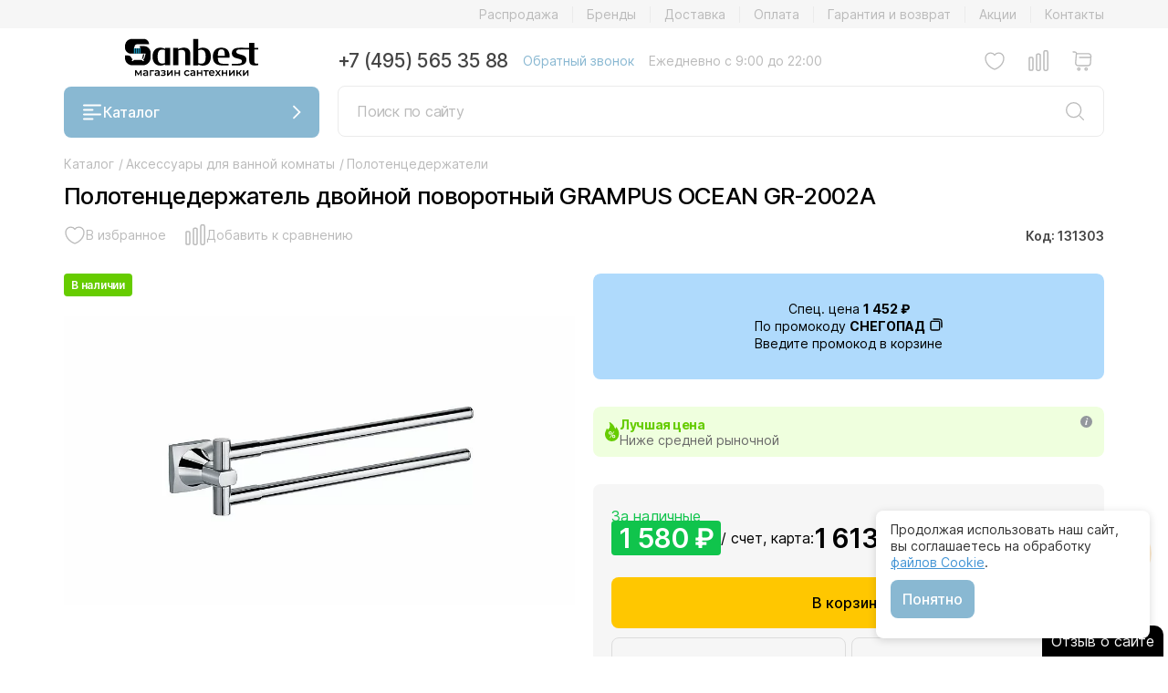

--- FILE ---
content_type: text/html; charset=UTF-8
request_url: https://sanbest.ru/catalog/polotentsederzhateli/polotentsederzhatel_dvoynoy_povorotnyy_grampus_ocean_gr-2002a/
body_size: 26034
content:
<!DOCTYPE html>
<html lang="ru">
    <head>
        <title>ᐉ Полотенцедержатель двойной поворотный GRAMPUS OCEAN GR-2002A купить в Москве и области недорого от интернет-магазина Sanbest</title>
        <meta http-equiv="Content-Type" content="text/html; charset=UTF-8"/>
        <meta name="robots" content="index, follow" />
        <meta name="description" content="Покупайте полотенцедержатель двойной поворотный grampus ocean gr-2002a по низкой цене с гарантией качества в лучшем магазине сантехники Sanbest в Москве. Продажа полотенцедержатель двойной поворотный grampus ocean gr-2002a, недорого и в удобное для вас время. У нас всегда большой ассортимент полотенцедержатель двойной поворотный grampus ocean gr-2002a, быстрая доставка 1-2 дня по недорогой цене г. Москва и Московская область." />
        <link rel="canonical" href="https://sanbest.ru/catalog/polotentsederzhateli/polotentsederzhatel_dvoynoy_povorotnyy_grampus_ocean_gr-2002a/"/>
        <script data-skip-moving="true">(function(w, d, n) {var cl = "bx-core";var ht = d.documentElement;var htc = ht ? ht.className : undefined;if (htc === undefined || htc.indexOf(cl) !== -1){return;}var ua = n.userAgent;if (/(iPad;)|(iPhone;)/i.test(ua)){cl += " bx-ios";}else if (/Windows/i.test(ua)){cl += ' bx-win';}else if (/Macintosh/i.test(ua)){cl += " bx-mac";}else if (/Linux/i.test(ua) && !/Android/i.test(ua)){cl += " bx-linux";}else if (/Android/i.test(ua)){cl += " bx-android";}cl += (/(ipad|iphone|android|mobile|touch)/i.test(ua) ? " bx-touch" : " bx-no-touch");cl += w.devicePixelRatio && w.devicePixelRatio >= 2? " bx-retina": " bx-no-retina";if (/AppleWebKit/.test(ua)){cl += " bx-chrome";}else if (/Opera/.test(ua)){cl += " bx-opera";}else if (/Firefox/.test(ua)){cl += " bx-firefox";}ht.className = htc ? htc + " " + cl : cl;})(window, document, navigator);</script>


<link href="/bitrix/js/intranet/intranet-common.min.css?168741708761199" type="text/css" rel="stylesheet"/>
<link href="/bitrix/cache/css/s1/sanbest/page_05f2c637436a1c8fe974cb01e1a7ba6a/page_05f2c637436a1c8fe974cb01e1a7ba6a_v1.css?17689173743651" type="text/css" rel="stylesheet"/>
<link href="/bitrix/cache/css/s1/sanbest/template_698ebc0d306061c0cdb3482c1ec3a29e/template_698ebc0d306061c0cdb3482c1ec3a29e_v1.css?1768917374627300" type="text/css" rel="stylesheet" data-template-style="true"/>
        






<meta name="viewport" content="width=device-width, initial-scale=1.0">
<meta name="yandex-verification" content="62560237d0655c02">
<link rel="apple-touch-icon" sizes="180x180" href="/local/templates/sanbest/favicon/apple-touch-icon.png">
<link rel="icon" type="image/png" sizes="32x32" href="/local/templates/sanbest/favicon/favicon-32x32.png">
<link rel="icon" type="image/png" sizes="16x16" href="/local/templates/sanbest/favicon/favicon.svg">
<link rel="icon" type="image/svg+xml" href="/local/templates/sanbest/favicon/favicon.svg">
<link rel="manifest" href="/local/templates/sanbest/favicon/site.webmanifest">
<link rel="mask-icon" href="/local/templates/sanbest/favicon/safari-pinned-tab.svg" color="#000">
<link rel="preconnect" href="https://www.google-analytics.com">
<link rel="preconnect" href="https://www.googletagmanager.com/gtm.js">
<meta name="msapplication-TileColor" content="#ffffff">
<meta name="theme-color" content="#ffffff">



                                                                                                                                                
                                    <!-- Google Tag Manager -->
                <script data-skip-moving="true">
                    (function (w, d, s, l, i) {
                        w[l] = w[l] || [];
                        w[l].push({
                            'gtm.start':
                                new Date().getTime(), event: 'gtm.js'
                        });
                        var f = d.getElementsByTagName(s)[0], j = d.createElement(s), dl = l != 'dataLayer' ? '&l=' + l : '';
                        j.async = true;
                        j.src = 'https://www.googletagmanager.com/gtm.js?id=' + i + dl;
                        f.parentNode.insertBefore(j, f);
                    })(window, document, 'script', 'dataLayer', 'GTM-M2WXCRW');
                </script>
                <!-- End Google Tag Manager -->
                <script data-skip-moving="true" src="https://dmp.one/sync?stock_key=4e498d5c8337e18388c91c054bc7bdf6" async referrerpolicy="no-referrer-when-downgrade" charset="UTF-8"></script>
                        </head>
    <body>
                                    <!-- Google Tag Manager (noscript) -->
                <noscript>
                    <iframe src="https://www.googletagmanager.com/ns.html?id=GTM-M2WXCRW"
                            height="0" width="0" style="display:none;visibility:hidden"></iframe>
                </noscript>
                <!-- End Google Tag Manager (noscript) -->

                <script data-skip-moving="true">
                    // ====== НАСТРОЙКИ ======
                    const CONFIG = {
                        METRIKA_ID: 33367268,         // ID счётчика Метрики
                        GOAL_NAME: 'engaged_user',     // название цели
                        X_SECONDS: 90,                 // минимум секунд
                        Y_PAGES: 4,                    // минимум страниц
                        USE_ENGAGED_TIME: true,        // true = вовлечённое время, false = обычное время

                        INTERVAL_MS: 5000,
                        TICK_MS: 1000,
                        STORAGE_PREFIX: 'ym_engage_'
                    };

                    const store = sessionStorage;
                    const CONST = {
                        ACTIVE_MS: CONFIG.STORAGE_PREFIX + 'active_ms',
                        PAGEVIEWS: CONFIG.STORAGE_PREFIX + 'pageviews',
                        GOAL_SENT: CONFIG.STORAGE_PREFIX + 'goal_sent',
                        LAST_PROC_I: CONFIG.STORAGE_PREFIX + 'last_proc_interval'
                    };

                    function getInt(key, def = 0) { const v = +store.getItem(key); return Number.isFinite(v) ? v : def; }
                    function setInt(key, val) { store.setItem(key, String(Math.max(0, Math.floor(val)))); }
                    const now = () => Date.now();
                    const intervalIndex = t => Math.floor(t / CONFIG.INTERVAL_MS);
                    const intervalKey = i => CONFIG.STORAGE_PREFIX + 'i_' + i;

                    if (!store.getItem(CONST.PAGEVIEWS)) setInt(CONST.PAGEVIEWS, 0);
                    if (!store.getItem(CONST.ACTIVE_MS)) setInt(CONST.ACTIVE_MS, 0);
                    if (!store.getItem(CONST.GOAL_SENT)) store.setItem(CONST.GOAL_SENT, '0');
                    if (!store.getItem(CONST.LAST_PROC_I)) setInt(CONST.LAST_PROC_I, intervalIndex(now()) - 1);

                    setInt(CONST.PAGEVIEWS, getInt(CONST.PAGEVIEWS) + 1);

                    const markAction = (() => {
                        let last = 0, GAP = 150;
                        return () => {
                            if (document.visibilityState !== 'visible') return;
                            const t = now();
                            if (t - last < GAP) return;
                            const i = intervalIndex(t);
                            store.setItem(intervalKey(i), '1');
                            last = t;
                        };
                    })();

                    ['pointerdown', 'pointerup', 'click', 'scroll', 'keydown', 'mousemove', 'touchstart', 'touchend', 'wheel']
                        .forEach(ev => window.addEventListener(ev, markAction, { passive: true }));
                    document.addEventListener('visibilitychange', () => { if (document.visibilityState === 'visible') markAction(); });

                    let lastTick = now();

                    const timer = setInterval(() => {
                        if (CONFIG.USE_ENGAGED_TIME) {
                            const curI = intervalIndex(now());
                            let lastProcessed = getInt(CONST.LAST_PROC_I, curI - 1);

                            for (let i = lastProcessed + 1; i <= curI - 1; i++) {
                                const hadAction = store.getItem(intervalKey(i)) === '1';
                                if (hadAction) {
                                    setInt(CONST.ACTIVE_MS, getInt(CONST.ACTIVE_MS) + CONFIG.INTERVAL_MS);
                                }
                                store.removeItem(intervalKey(i));
                            }
                            setInt(CONST.LAST_PROC_I, curI - 1);

                        } else {
                            const t = now();
                            const delta = Math.min(t - lastTick, CONFIG.TICK_MS);
                            lastTick = t;
                            if (document.visibilityState === 'visible') {
                                setInt(CONST.ACTIVE_MS, getInt(CONST.ACTIVE_MS) + delta);
                            }
                        }

                        tryFireGoal();
                    }, CONFIG.TICK_MS);

                    window.addEventListener('beforeunload', () => {
                        if (!CONFIG.USE_ENGAGED_TIME) return;
                        const curI = intervalIndex(now());
                        let lastProcessed = getInt(CONST.LAST_PROC_I, curI - 1);
                        for (let i = lastProcessed + 1; i <= curI - 1; i++) {
                            const hadAction = store.getItem(intervalKey(i)) === '1';
                            if (hadAction) setInt(CONST.ACTIVE_MS, getInt(CONST.ACTIVE_MS) + CONFIG.INTERVAL_MS);
                            store.removeItem(intervalKey(i));
                        }
                        setInt(CONST.LAST_PROC_I, curI - 1);
                    });

                    const goalSent = () => store.getItem(CONST.GOAL_SENT) === '1';
                    const markGoal = () => store.setItem(CONST.GOAL_SENT, '1');

                    function tryFireGoal() {
                        if (goalSent()) return;
                        const activeSec = Math.floor(getInt(CONST.ACTIVE_MS) / 1000);
                        const pv = getInt(CONST.PAGEVIEWS);
                        if (activeSec >= CONFIG.X_SECONDS && pv >= CONFIG.Y_PAGES && typeof ym === 'function') {
                            ym(CONFIG.METRIKA_ID, 'reachGoal', CONFIG.GOAL_NAME);
                            markGoal();
                            clearInterval(timer);
                        }
                    }
                </script>
                    
        
                    
        <noindex>
                                </noindex>
        
                                    <!--        <form class="h-100 position-relative" method="get" action="/catalog/search.php">
                                    <input class="c-search__field" type="search" name="q" value="" placeholder="Поиск по сайту">
                                    <button class="c-search__btn">
                                        <svg>
                                            <use href="#icon-search"></use>
                                        </svg>
                                    </button>
                                </form>-->
    
        <header class="header">
            <nav class="header__nav-top">
                <div class="container">
                    <div></div>
                                        
                    <ul class="js-nav-top"><li><a href="/catalog/rasprodazha/">Распродажа</a></li><li><a href="/brands/">Бренды</a></li><li><a href="/delivery/">Доставка</a></li><li><a href="/oplata/">Оплата</a></li><li><a href="/garantiya-i-vozvrat/">Гарантия и возврат</a></li><li><a href="/news/">Акции</a></li><li><a href="/contacts/">Контакты</a></li></ul>                </div>
            </nav>
            <div class="container">
                <div class="header__left">
                    <div class="header__logo">
                        <a href="/" alt=""><img src="/local/templates/sanbest/img/logo.svg" title=""></a>
                    </div>
                    <button class="btn btn_blue js-menu-catalog-btn">
                        <span class="icon icon_burger"></span>
                        Каталог
                        <span class="icon icon_arrow-down icon_arrow-down_white"></span>
                    </button>
                </div>
                <div class="header__right">
                    <div class="header__contacts">
                        <a class="header__contacts-phone" href="tel:+74955653588">+7 (495) 565 35 88</a>
                        <a class="header__contacts-callback js-grade" href="#" data-bs-toggle="modal" data-bs-target="#call-modal">Обратный звонок</a>
                                                <p class="header__contacts-time">Ежедневно с 9:00 до 22:00</p>
                    </div>
                    <div class="header__controls">
                        <a href="#" class="js-grade header__controls-item footer__controls-profile hide">
                                                    <span class="icon icon_profile"></span>
                        </a>
                        <a href="/catalog/favorite/" class="header__controls-item footer__controls-favorite">
                            <span class="icon icon_favorite">
                                <span class="icon-counter">0</span>
                            </span>
                        </a>
                        <a href="/catalog/compare/" class="header__controls-item footer__controls-compare">
                            <span class="icon icon_compare">
                                <span class="icon-counter">0</span>
                            </span>
                        </a>
                        
<a id="bx_basketFKauiI" href="/personal/cart/" class="header__controls-item footer__controls-cart">
    <!--'start_frame_cache_bx_basketFKauiI'-->    
    <span class="icon icon_cart" data-sum="0">
            </span><!--'end_frame_cache_bx_basketFKauiI'--></a>


                    </div>
                    <div class="header__search-form">
                        <form class="form form_search js-search-form" method="post" action="/catalog/search/">
                            <div class="form-control form-control_search">
                                <input class="form-control_search-input" type="text" placeholder="Поиск по сайту" name="q" value="">
                                <button class="btn btn_search">
                                    <span class="icon icon_search"></span>
                                </button>
                            </div>
                            <button class="btn btn_close js-search-form-btn-close"><span class="icon icon_close"></span>
                            </button>
                            <div class="form_search-report"></div>
                        </form>
                    </div>
                </div>
            </div>
            <nav class="header__mobile">
                                <div class="header__controls">
                    <a href="#" class="js-grade header__controls-item header__controls-catalog js-menu-catalog-btn">
                        
                        <span class="icon icon_burger-gray"></span>
                    </a>
                    <div class="header__controls-item"></div>
                </div>
                <div class="header__logo">
                    <a href="/" alt=""><img src="/local/templates/sanbest/img/logo.svg" title=""></a>
                </div>
                <div class="header__controls">
                    <a href="tel:+74955653588" class="header__controls-item header__controls-phone">
                        <span class="icon icon_phone"></span>
                    </a>
                    <a href="#" class="js-grade header__controls-item header__controls-search js-search-btn">
                        
                        <span class="icon icon_search"></span>
                    </a>
                </div>
            </nav>
            <div class="menu menu_catalog js-menu-catalog">
                <div class="container">
                    <div class="menu_catalog-title">
                        <h2>Каталог</h2>
                        <button class="btn btn_close js-menu-catalog-btn-close">
                            <span class="icon icon_close"></span>
                        </button>
                    </div>
                    <ul><li class="with_icon"><span class="icon"><img style="border-radius: unset;" src="/upload/uf/97d/v5yg1p7y3vea52x6z4n352hx35qwuqar.svg" /></span><a href="#" class="js-grade js-menu-catalog-submenu-btn">Ванны и комплектующие <span class="icon icon_arrow-right-center"></span></span> </a><ul>
                                <div class="menu_catalog-title">
                                    <h3>Ванны и комплектующие</h3>
                                    <div class="menu_catalog-title-wrap">
                                        <button class="btn btn_back js-menu-catalog-btn-back">
                                            <span class="icon icon_arrow-left"></span></button>
                                        <button class="btn btn_close js-menu-catalog-btn-close">
                                            <span class="icon icon_close"></span></button>
                                    </div>
                                </div><li class="with_icon"><span class="icon"><img src="/upload/uf/36a/i5fhx4ii4tj4aa90ykgj0mqjpb9v5raa.svg" /></span><a href="/catalog/vanny/">Ванны</a></li><li class="with_icon"><span class="icon"><img src="/upload/uf/4e3/tqdz34dg3lkg3j12g873zrcetdnjhvj8.svg" /></span><a href="/catalog/spa_basseyny/">Спа-бассейны</a></li></ul></li><li class="with_icon"><span class="icon"><img style="border-radius: unset;" src="/upload/uf/b33/afamd6x5jydoncfqb81y076eshux9rh6.svg" /></span><a href="#" class="js-grade js-menu-catalog-submenu-btn">Душевые <span class="icon icon_arrow-right-center"></span></span> </a><ul>
                                <div class="menu_catalog-title">
                                    <h3>Душевые</h3>
                                    <div class="menu_catalog-title-wrap">
                                        <button class="btn btn_back js-menu-catalog-btn-back">
                                            <span class="icon icon_arrow-left"></span></button>
                                        <button class="btn btn_close js-menu-catalog-btn-close">
                                            <span class="icon icon_close"></span></button>
                                    </div>
                                </div><li><a href="/catalog/dushevye_kabiny/">Душевые кабины</a></li><li><a href="/catalog/dushevye_ugly/">Душевые уголки</a></li><li><a href="/catalog/dushevye_dveri/">Душевые двери</a></li><li><a href="/catalog/dushevye_ograzhdeniya/">Душевые ограждения</a></li><li><a href="/catalog/dushevye_poddony/">Душевые поддоны</a></li><li><a href="/catalog/shtorki_dlya_vanny/">Шторки для ванны</a></li><li><a href="/catalog/dushevye_lotki_i_trapy/">Душевые лотки и трапы</a></li></ul></li><li class="with_icon"><span class="icon"><img style="border-radius: unset;" src="/upload/uf/4d8/1yvjp6r3koqlay30vw7970dhot7sjyk9.svg" /></span><a href="#" class="js-grade js-menu-catalog-submenu-btn">Унитазы, биде, писсуары <span class="icon icon_arrow-right-center"></span></span> </a><ul>
                                <div class="menu_catalog-title">
                                    <h3>Унитазы, биде, писсуары</h3>
                                    <div class="menu_catalog-title-wrap">
                                        <button class="btn btn_back js-menu-catalog-btn-back">
                                            <span class="icon icon_arrow-left"></span></button>
                                        <button class="btn btn_close js-menu-catalog-btn-close">
                                            <span class="icon icon_close"></span></button>
                                    </div>
                                </div><li><a href="/catalog/unitazi/">Унитазы</a></li><li><a href="/catalog/kryshki_bide/">Электронные крышки-биде</a></li><li><a href="/catalog/Bide/">Биде</a></li><li><a href="/catalog/pissuary/">Писсуары</a></li><li><a href="/catalog/chashi_genuya/">Чаши Генуя</a></li></ul></li><li class="with_icon"><span class="icon"><img style="border-radius: unset;" src="/upload/uf/ee4/uw9b0b2fybp7ep7slh3vd30ypc8n1w1p.svg" /></span><a href="#" class="js-grade js-menu-catalog-submenu-btn">Раковины <span class="icon icon_arrow-right-center"></span></span> </a><ul>
                                <div class="menu_catalog-title">
                                    <h3>Раковины</h3>
                                    <div class="menu_catalog-title-wrap">
                                        <button class="btn btn_back js-menu-catalog-btn-back">
                                            <span class="icon icon_arrow-left"></span></button>
                                        <button class="btn btn_close js-menu-catalog-btn-close">
                                            <span class="icon icon_close"></span></button>
                                    </div>
                                </div><li><a href="/catalog/rakovini/">Раковины</a></li><li><a href="/catalog/tumby_s_rakovinami/">Тумбы с раковинами</a></li><li><a href="/catalog/stoleshnitsy/">Столешницы</a></li><li><a href="/catalog/donnye_klapany/">Донные клапаны для раковины, ванны</a></li><li><a href="/catalog/sifony_dlya_rakovin/">Сифоны для раковин</a></li></ul></li><li class="with_icon"><span class="icon"><img style="border-radius: unset;" src="/upload/uf/79e/n4s81l0esr7zejt4li31ct5qdxt8qe6f.svg" /></span><a href="#" class="js-grade js-menu-catalog-submenu-btn">Мебель для ванной <span class="icon icon_arrow-right-center"></span></span> </a><ul>
                                <div class="menu_catalog-title">
                                    <h3>Мебель для ванной</h3>
                                    <div class="menu_catalog-title-wrap">
                                        <button class="btn btn_back js-menu-catalog-btn-back">
                                            <span class="icon icon_arrow-left"></span></button>
                                        <button class="btn btn_close js-menu-catalog-btn-close">
                                            <span class="icon icon_close"></span></button>
                                    </div>
                                </div><li><a href="/catalog/tumby_s_rakovinami/">Тумбы с раковинами</a></li><li><a href="/catalog/zerkala/">Зеркала для ванной комнаты</a></li><li><a href="/catalog/zerkala_shkafy/">Зеркала-шкафы для ванной комнаты</a></li><li><a href="/catalog/penaly_shkafy/">Пеналы, шкафы</a></li><li><a href="/catalog/stoleshnitsy/">Столешницы</a></li><li><a href="/catalog/nizhnie_tumby/">Нижние тумбы</a></li><li><a href="/catalog/komody/">Комоды для ванной комнаты</a></li><li><a href="/catalog/konsoli_s_rakovinami/">Консоли с раковинами</a></li></ul></li><li class="with_icon"><span class="icon"><img style="border-radius: unset;" src="/upload/uf/0ff/7zy64z43w1gpaof8i7r2gyw81lsa1uvk.svg" /></span><a href="#" class="js-grade js-menu-catalog-submenu-btn">Смесители <span class="icon icon_arrow-right-center"></span></span> </a><ul>
                                <div class="menu_catalog-title">
                                    <h3>Смесители</h3>
                                    <div class="menu_catalog-title-wrap">
                                        <button class="btn btn_back js-menu-catalog-btn-back">
                                            <span class="icon icon_arrow-left"></span></button>
                                        <button class="btn btn_close js-menu-catalog-btn-close">
                                            <span class="icon icon_close"></span></button>
                                    </div>
                                </div><li><a href="/catalog/smesiteli-rakovina/">Смесители для раковины</a></li><li><a href="/catalog/smesiteli-vanna/">Смесители для ванны</a></li><li><a href="/catalog/smesiteli-dush/">Смесители для душа</a></li><li><a href="/catalog/smesiteli-kuhnia/">Смесители для кухни</a></li><li><a href="/catalog/smesiteli-bide/">Смесители для биде</a></li><li><a href="/catalog/vstroika/">Комплектующие для встраиваемых смесителей</a></li><li><a href="/catalog/nabory/">Наборы смесителей</a></li><li><a href="/catalog/deviatory/">Диверторы</a></li><li><a href="/catalog/izlivy/">Изливы для ванны</a></li><li><a href="/catalog/venteli/">Вентили для смесителей</a></li></ul></li><li class="with_icon"><span class="icon"><img style="border-radius: unset;" src="/upload/uf/547/vkld8ko9wmc2dw5xdjpzlx2zvwu09xli.svg" /></span><a href="#" class="js-grade js-menu-catalog-submenu-btn">Душевая программа <span class="icon icon_arrow-right-center"></span></span> </a><ul>
                                <div class="menu_catalog-title">
                                    <h3>Душевая программа</h3>
                                    <div class="menu_catalog-title-wrap">
                                        <button class="btn btn_back js-menu-catalog-btn-back">
                                            <span class="icon icon_arrow-left"></span></button>
                                        <button class="btn btn_close js-menu-catalog-btn-close">
                                            <span class="icon icon_close"></span></button>
                                    </div>
                                </div><li><a href="/catalog/dushevye_paneli/">Душевые панели</a></li><li><a href="/catalog/dushevaia_garnitura/">Душевые гарнитуры</a></li><li><a href="/catalog/verhnij-dush/">Верхние души</a></li><li><a href="/catalog/dushevye_sistem/">Душевые системы</a></li><li><a href="/catalog/gigienicheskie_dushi/">Гигиенические души</a></li><li><a href="/catalog/komplektuyushchie_dlya_dushevoy/">Комплектующие для душевой</a></li></ul></li><li class="with_icon"><span class="icon"><img style="border-radius: unset;" src="/upload/uf/4fe/yy7vkl4hr0w8fl1iimlq7kz25i1ygj6u.svg" /></span><a href="#" class="js-grade js-menu-catalog-submenu-btn">Аксессуары для ванной комнаты <span class="icon icon_arrow-right-center"></span></span> </a><ul>
                                <div class="menu_catalog-title">
                                    <h3>Аксессуары для ванной комнаты</h3>
                                    <div class="menu_catalog-title-wrap">
                                        <button class="btn btn_back js-menu-catalog-btn-back">
                                            <span class="icon icon_arrow-left"></span></button>
                                        <button class="btn btn_close js-menu-catalog-btn-close">
                                            <span class="icon icon_close"></span></button>
                                    </div>
                                </div><li><a href="/catalog/abazhur_dlya_svetilnika/">Абажуры для светильника</a></li><li><a href="/catalog/banketki_pufy/">Банкетки, пуфы для ванной комнаты</a></li><li><a href="/catalog/khalaty_bannye/">Банные халаты</a></li><li><a href="/catalog/vazy_kuvshiny/">Вазы, кувшины</a></li><li><a href="/catalog/vedra_dlya_musora/">Ведра для мусора</a></li><li><a href="/catalog/vedra_dlya_shampanskogo/">Ведра для шампанского</a></li><li><a href="/catalog/ventilyatory/">Вентиляторы для ванной и душевой</a></li><li><a href="/catalog/derzhateli_dlya_zubnykh_shchetok/">Держатели для зубных щеток</a></li><li><a href="/catalog/derzhateli_dlya_nakladok_na_unitaz/">Держатели для накладок на унитаз</a></li><li><a href="/catalog/derzhateli_dlya_osvezhitelya_vozdukha/">Держатели для освежителя воздуха</a></li><li><a href="/catalog/derzhateli_dlya_fen/">Держатели для фена</a></li><li><a href="/catalog/derzhateli_so_stakanom_mylnitsey_dispenserom/">Держатели со стаканом/мыльницей/диспенсером</a></li><li><a href="/catalog/mylnitsy_i_dispensery/">Диспенсеры для жидкого мыла</a></li><li><a href="/catalog/zerkala_kosmeticheskie/">Зеркала косметические</a></li><li><a href="/catalog/kandelyabr/">Канделябры</a></li><li><a href="/catalog/karnizy_dlya_vanny/">Карнизы для ванной комнаты</a></li><li><a href="/catalog/karnizy_dlya_poddonov/">Карнизы для поддонов</a></li><li><a href="/catalog/kovriki/">Коврики для ванной комнаты</a></li><li><a href="/catalog/korziny_dlya_belya/">Корзины для белья</a></li><li><a href="/catalog/kryuchki/">Крючки для ванной и кухни</a></li><li><a href="/catalog/nabory_aksessuarov/">Наборы аксессуаров для ванной комнаты</a></li><li><a href="/catalog/polki_dlya_tualetnykh_prinadlezhnostey_dlya_polotenets_dlya_dushevoy_shtangi_gazetnitsy/">Полки для ванны, душевой и туалета</a></li><li><a href="/catalog/polotentsa/">Полотенца для ванной комнаты</a></li><li><a href="/catalog/polotentsederzhateli/">Полотенцедержатели</a></li><li><a href="/catalog/salfetnitsy/">Салфетницы</a></li><li><a href="/catalog/sideniya_dlya_dusha/">Сидения для душа</a></li><li><a href="/catalog/skrebok%29/">Скребки для ванной</a></li><li><a href="/catalog/stakany/">Стаканы для ванной и зубных щеток</a></li><li><a href="/catalog/stoyki_dlya_vannoy/">Стойки для ванной</a></li><li><a href="/catalog/tekstilnye_shtorki_dlya_vannoy/">Текстильные шторки для ванной</a></li><li><a href="/catalog/torshery/">Торшеры</a></li><li><a href="/catalog/ershiki_dlya_tualeta_kolby/">Ершики для унитаза</a></li><li><a href="/catalog/mylnitsy/">Мыльницы для мыла</a></li><li><a href="/catalog/derzhateli_dlya_tualetnoy_bumagi_osvezhitelya_vozdukha/">Держатели для туалетной бумаги</a></li><li><a href="/catalog/ruchki_poruchni_dlya_vannoy/">Поручни для ванной и раковины</a></li><li><a href="/catalog/gazetnitsy/">Газетницы настенные</a></li><li><a href="/catalog/svetilniki_bra/">Светильники, бра для ванной</a></li><li><a href="/catalog/stakany_vazy_podsvechniki_banochki_dlya_vaty_vedra_dlya_shampanskogo/">Баночки и контейнеры для ваты</a></li><li><a href="/catalog/verevka_dlya_bel/">Веревки для белья</a></li><li><a href="/catalog/derzhateli_dlya_bumazhnykh_polotenets/">Держатели для бумажных полотенец</a></li><li><a href="/catalog/derzhateli_dlya_meshko/">Держатели для мусорных мешков</a></li><li><a href="/catalog/lotki/">Корзины и ящики для ванных принадлежностей</a></li><li><a href="/catalog/organayzery/">Органайзеры для белья</a></li><li><a href="/catalog/pepelnitsy/">Пепельницы</a></li><li><a href="/catalog/stoliki/">Столики для ванной комнаты</a></li><li><a href="/catalog/dvernoy_upor/">Стопоры и ограничители двери</a></li><li><a href="/catalog/sushilka_dlya_ruk/">Сушилки для рук</a></li><li><a href="/catalog/feny/">Фены для ванной комнаты</a></li><li><a href="/catalog/fontany/">Фонтаны для ванной комнаты</a></li></ul></li><li class="with_icon"><span class="icon"><img src="/upload/uf/bc2/q9ezfnfgzcr3xxm6xqilw038o25ck3v0.svg" /></span><a href="/catalog/polotencesushitel/">Полотенцесушители для ванной</a></li><li class="with_icon"><span class="icon"><img style="border-radius: unset;" src="/upload/uf/7ef/k9a0i465fo06q5j5qdlfkk3zo3a0ou53.svg" /></span><a href="#" class="js-grade js-menu-catalog-submenu-btn">Инсталляции <span class="icon icon_arrow-right-center"></span></span> </a><ul>
                                <div class="menu_catalog-title">
                                    <h3>Инсталляции</h3>
                                    <div class="menu_catalog-title-wrap">
                                        <button class="btn btn_back js-menu-catalog-btn-back">
                                            <span class="icon icon_arrow-left"></span></button>
                                        <button class="btn btn_close js-menu-catalog-btn-close">
                                            <span class="icon icon_close"></span></button>
                                    </div>
                                </div><li><a href="/catalog/installyatsii_dlya_bide/">Инсталляции для биде</a></li><li><a href="/catalog/installyatsii_dlya_dusha/">Инсталляции для душа</a></li><li><a href="/catalog/installyatsii_dlya_chash_genuya/">Инсталляции для чаш Генуя</a></li><li><a href="/catalog/installyatsii_dlya_unitaza/">Системы инсталляции для унитаза</a></li><li><a href="/catalog/smyvnye_ustroystva_dlya_pissuarov/">Смывные устройства для писсуаров</a></li><li><a href="/catalog/smyvnye_ustroystva_dlya_unitazov/">Смывные устройства для унитазов</a></li><li><a href="/catalog/knopki_dlya_installyatsiy/">Кнопки для инсталляций</a></li><li><a href="/catalog/installyatsii_dlya_pissuarov/">Инсталляции для писсуаров</a></li><li><a href="/catalog/installyatsii_dlya_rakoviny/">Инсталляции для раковины</a></li><li><a href="/catalog/bachki_skrytogo_montazha/">Смывные бачки скрытого монтажа</a></li><li><a href="/catalog/komplekty_krepleniya/">Комплекты крепления для инсталляций унитазов</a></li></ul></li><li class="with_icon"><span class="icon"><img style="border-radius: unset;" src="/upload/uf/425/rlr5st6i7rt1cnqo3tzje03r89m4jqsu.svg" /></span><a href="#" class="js-grade js-menu-catalog-submenu-btn">Сливы переливы и сифоны <span class="icon icon_arrow-right-center"></span></span> </a><ul>
                                <div class="menu_catalog-title">
                                    <h3>Сливы переливы и сифоны</h3>
                                    <div class="menu_catalog-title-wrap">
                                        <button class="btn btn_back js-menu-catalog-btn-back">
                                            <span class="icon icon_arrow-left"></span></button>
                                        <button class="btn btn_close js-menu-catalog-btn-close">
                                            <span class="icon icon_close"></span></button>
                                    </div>
                                </div><li><a href="/catalog/donnye_klapany/">Донные клапаны для раковины, ванны</a></li><li><a href="/catalog/podvody_dlya_vody/">Подводы для воды</a></li><li><a href="/catalog/sifony_dlya_bide/">Сифоны для биде</a></li><li><a href="/catalog/sifony_dlya_vann/">Сифоны для ванны</a></li><li><a href="/catalog/sifony_dlya_pissuarov/">Сифоны для писсуаров</a></li><li><a href="/catalog/sifony_dlya_poddonov/">Сифоны для поддона душевого</a></li><li><a href="/catalog/sifony_dlya_rakovin/">Сифоны для раковин</a></li><li><a href="/catalog/slivy_perelivy/">Сливы-переливы</a></li><li><a href="/catalog/gofry_dlya_unitazov/">Гофры для унитазов</a></li><li><a href="/catalog/sifony_dlya_kukhonnykh_moek/">Сифоны для кухонных моек</a></li><li><a href="/catalog/sifony_dlya_chash_genuya/">Сифоны для чаш Генуя</a></li></ul></li><li class="with_icon"><span class="icon"><img style="border-radius: unset;" src="/upload/uf/438/1ypz1lhk70qkf1okip0zo4yjhkx612x1.svg" /></span><a href="#" class="js-grade js-menu-catalog-submenu-btn">Кухонные мойки и аксессуары <span class="icon icon_arrow-right-center"></span></span> </a><ul>
                                <div class="menu_catalog-title">
                                    <h3>Кухонные мойки и аксессуары</h3>
                                    <div class="menu_catalog-title-wrap">
                                        <button class="btn btn_back js-menu-catalog-btn-back">
                                            <span class="icon icon_arrow-left"></span></button>
                                        <button class="btn btn_close js-menu-catalog-btn-close">
                                            <span class="icon icon_close"></span></button>
                                    </div>
                                </div><li><a href="/catalog/kukhonnye_moyki/">Кухонные мойки</a></li><li><a href="/catalog/izmelchiteli_otkhodov/">Измельчители отходов</a></li><li><a href="/catalog/razdelochnye_doski/">Разделочные доски</a></li><li><a href="/catalog/sushilki/">Сушилки для кухни</a></li><li><a href="/catalog/filtry_dlya_vody/">Фильтры для воды</a></li></ul></li><li class="with_icon"><span class="icon"><img src="/upload/uf/af5/q1hg5s7z3ldgs5elxoov2qbhv5ylxkq1.svg" /></span><a href="/catalog/rasprodazha/">Распродажа сантехники</a></li></ul>                </div>
            </div>
        </header>
        <div class="container min-h">            

    
<nav itemscope="itemscope" itemtype="https://schema.org/BreadcrumbList" class="breadcrumb" aria-label="breadcrumb"><ol><li itemprop="itemListElement" itemscope="itemscope" itemtype="https://schema.org/ListItem" class="breadcrumb__item"><a itemprop="item" href="/catalog/accessories/"><span itemprop="name">Каталог</span><meta itemprop="position" content="1"></a><span class="breadcrumb__delimetr"> / </span></li><li itemprop="itemListElement" itemscope="itemscope" itemtype="https://schema.org/ListItem" class="breadcrumb__item"><a itemprop="item" href="/catalog/accessories/"><span itemprop="name">Аксессуары для ванной комнаты</span><meta itemprop="position" content="2"></a><span class="breadcrumb__delimetr"> / </span></li><li itemprop="itemListElement" itemscope="itemscope" itemtype="https://schema.org/ListItem" class="breadcrumb__item"><a itemprop="item" href="/catalog/polotentsederzhateli/"><span itemprop="name">Полотенцедержатели</span><meta itemprop="position" content="3"></a></li></ol></nav><form class="catalog-element js-product-form" itemtype="https://schema.org/Product" itemscope>
    <meta itemprop="name" content="Полотенцедержатель двойной поворотный GRAMPUS OCEAN GR-2002A">
    <meta itemprop="description" content="">
    <h1 itemprop="name">Полотенцедержатель двойной поворотный GRAMPUS OCEAN GR-2002A</h1>
    
    <div class="catalog-element__row catalog-element__row_center">
        <div class="catalog-element__col catalog-element__col_80">
            <!--<div class="catalog-element__controls-item catalog-element__star-rating">
                            </div>-->
            <!--            <span class="catalog-element__reviews catalog-element__controls-item-text">9 отзывов</span>-->
            <a href="javascript:void(0);" class="catalog-element__controls-item js-catalog-element-favorite-btn " data-product-id="6991430" data-action="add">
                <span class="icon icon_favorite"></span>
                <span class="catalog-element__controls-item-text">В избранное</span>
            </a>
            <a href="javascript:void(0);" class="catalog-element__controls-item js-catalog-element-compare-btn " data-product-id="6991430" data-action="add">
                <span class="icon icon_compare"></span>
                <span class="catalog-element__controls-item-text">Добавить к сравнению</span>
            </a>
            <div class="catalog-element__controls-item catalog-element__star-rating">
                            </div>

            
            
                                </div>
        <div class="catalog-element__col catalog-element__col_20 justify-md-end">
            <p class="catalog-element__code">Код: 131303</p>
        </div>
    </div>
    
    <div class="catalog-element__row">
        <div class="catalog-element__col">
                            <div class="product-card__labels">
                                                                        <span class="product-card__labels-item product-card__labels-item_in-stock">В наличии</span>
                            
                                                                                                                                                                                                                                                                                                                                                                                                                                                                                                                                                                                                                    </div>
                        <div class="catalog-element__slider">
                <div class="swiper js-catalog-element-slider">
                    <div class="swiper-wrapper">
                                                                                                                                        <div class="swiper-slide">
                                                                        <a class="js-product-preview-item" data-src="/upload/resize_cache/iblock/4a2/1000_1000_04bd9de518dfe6e8e138a6a8540ab5874/r2cjh3bf0akpbn1ljd0044mknnqpxub4.webp">
                                        <img class="c-product-preview__thumbnail"  fetchpriority="high" itemprop="image" src="/upload/resize_cache/iblock/4a2/1000_1000_04bd9de518dfe6e8e138a6a8540ab5874/r2cjh3bf0akpbn1ljd0044mknnqpxub4.webp" alt="Полотенцедержатель двойной поворотный GRAMPUS OCEAN GR-2002A купить в интернет-магазине сантехники Sanbest">
                                    </a>
                                </div>
                                                                        </div>
                </div>
                
                <div class="swiper js-catalog-element-slider-thumb" style="height: 58px;">
                    <div class="swiper-wrapper">
                                                                                                            <div class="swiper-slide"><img class="" src="/upload/resize_cache/iblock/c22/274_154_14bd9de518dfe6e8e138a6a8540ab5874/vfu3uxmiaav83uspuw0quun0bhptge8g.webp" fetchpriority="low" alt="Полотенцедержатель двойной поворотный GRAMPUS OCEAN GR-2002A купить в интернет-магазине сантехники Sanbest"></div>
                                                                        </div>
                </div>
            </div>

                                </div>
        <div class="catalog-element__col" >
            <div class="catalog-element__banner mb-0">
                                <div class="catalog-element__banner-item catalog-element__box catalog-element__box_transparent js-banners">
                
                </div>
                
                
                                <div class="catalog-element__banner-item catalog-element__banner-item_bestprice catalog-element__box catalog-element__box_transparent">
                    <div class="catalog-element__box" data-bs-toggle="modal" data-bs-target="#modal-bestprice" data-price="1 613 ₽" data-discount="32 ₽" data-avg="1 629 ₽">
                        <div class="catalog-element__banner-item-content">
                            <span class="icon icon_bestprice"></span>
                            <div class="">
                                <h3>Лучшая цена</h3>
                                <p>Ниже средней рыночной</p>
                            </div>
                        </div>
                        <div class="catalog-element__banner-item-info">
                            <span class="icon icon_info"></span>
                        </div>
                    </div>
                </div>
                            </div>

                        
            
            
            <div class="catalog-element__box catalog-element__box_gray">
                <div class="catalog-element__prices" itemprop="offers" itemscope itemtype="http://schema.org/Offer">
                                                                        <div class="catalog-element__price2_label">За наличные</div>
                            <div class="catalog-element__price2" content="1580">1 580 ₽</div>
                            <div class="catalog-element__price_label"> / счет, карта:</div>
                                                <div class="catalog-element__price" itemprop="price" content="1613">1 613 ₽</div>
                        <div class="catalog-element__old-price"></div>
                                                            <div class="ya-badges"></div>
                                                            <meta itemprop="priceCurrency" content="RUB" />
                                            <link itemprop="availability" href="https://schema.org/InStock" />
                                        <meta itemprop="priceValidUntil" content="2026-01-22" />
                </div>
                
                <div class="catalog-element__btns">
                                        <button class="btn btn_yellow js-add-to-basket bx_cart" title_name="Полотенцедержатель двойной поворотный GRAMPUS OCEAN GR-2002A" article_value="GR-2002A" item="6991430" data-bs-toggle="modal" data-bs-target="#send-basket-modal">В корзину</button>
                    <button class="btn btn_transparent" data-bs-toggle="modal" data-bs-target="#order-modal">Купить в 1 клик</button>
                    <button class="btn btn_transparent" data-bs-toggle="modal" data-bs-target="#modal-discount">Хочу дешевле</button>
                                    </div>
                
                                    <div class="catalog-element__info" style="order: 3;">
                        <div class="catalog-element__info-item">
                            <span class="icon icon_delivery-gray"></span>
                            <div>
                                Доставка на дом:
                                22 - 23 января                            
                            </div>
                        </div>
                        <div class="catalog-element__info-item">
                            <span class="icon icon_package"></span>
                            <div>
                                Самовывоз:
                                
                                                                    22 - 23 января.                                                                 <a href="javascript:void(0);" class="" data-bs-toggle="modal" data-bs-target="#pickup-modal">Где забрать?</a>
                            </div>
                        </div>
                    </div>
                                
                            </div>

            <div class="catalog-element__box catalog-element__box_yellow">
                <div class="catalog-element__info">

                                        
                    <div class="catalog-element__info-item">
                        <span class="icon icon_manager"></span>
                        <div>
                            <!--                            <a href="javascript:void(0);" class="" data-bs-toggle="modal" data-bs-target="#call-modal">Заказать консультацию</a> у персонального менеджера-->
                            <a href="javascript:void(0);" class="" data-bs-toggle="modal" data-bs-target="#modal-consultation">Заказать консультацию</a> у персонального менеджера
                        </div>
                    </div>
                </div>
            </div>

                        <div class="catalog-element__box catalog-element__box_transparent catalog-element__box_brand">
                <div class="catalog-element__info">
                    
                    <div class="product-yet-brand-link">
                        <div class="image">
                            <img src="/upload/iblock/c59/n1dtqntacupr10u67bthlnl3zw4j4vdq.jpg" />
                        </div>
                        <div class="links">
                                                            <p><a href="/brands/grampus/ocean/">Все товары коллекции OCEAN</a></p>
                            
                                                            <p><a href="/catalog/polotentsederzhateli/filter/brand-is-grampus/">Все полотенцедержатели GRAMPUS</a></p>
                                                    </div>
                    </div>

                </div>
            </div>
                    </div>
    </div>
    
        
    
        
    <div class="catalog-element__row">
        <div class="tabs" role="tabs">
            <ul class="tabs__list">
                                <li class="tabs__list-item" data-tab="#tab-2">
                    <a class="tabs__list-item-link">Характеристики</a>
                </li>
                                                <!--
                <li class="tabs__list-item" data-tab="#tab-4">
                    <a class="tabs__list-item-link">Комплектация</a>
                </li>
                <li class="tabs__list-item" data-tab="#tab-5">
                    <a class="tabs__list-item-link">Сертификаты</a>
                </li>
                <li class="tabs__list-item" data-tab="#tab-6">
                    <a class="tabs__list-item-link">Отзывы</a>
                </li>
                -->
            </ul>
            
            <div class="tabs__content">
                <div class="tabs__content-item" id="tab-1">
                                    </div>
                <div class="tabs__content-item" id="tab-2">
                    <h2>Характеристики</h2>
                    <div class="mb-20">
                        <div class="catalog-element__characteristic-list">
                                                            <div class="catalog-element__characteristic-list-item">
                                    <div class="catalog-element__characteristic-list-item-name">
                                        Артикул                                    </div>
                                    <div class="catalog-element__characteristic-list-item-value">
                                                                                    GR-2002A                                                                            </div>
                                </div>
                                                            <div class="catalog-element__characteristic-list-item">
                                    <div class="catalog-element__characteristic-list-item-name">
                                        Бренд                                    </div>
                                    <div class="catalog-element__characteristic-list-item-value">
                                                                                    <span itemprop="brand"><a href="/brands/grampus/">GRAMPUS</a></span>
                                                                            </div>
                                </div>
                                                            <div class="catalog-element__characteristic-list-item">
                                    <div class="catalog-element__characteristic-list-item-name">
                                        Коллекция                                    </div>
                                    <div class="catalog-element__characteristic-list-item-value">
                                                                                    <a href="/brands/grampus/ocean/">OCEAN</a>                                                                            </div>
                                </div>
                                                            <div class="catalog-element__characteristic-list-item">
                                    <div class="catalog-element__characteristic-list-item-name">
                                        Страна                                    </div>
                                    <div class="catalog-element__characteristic-list-item-value">
                                                                                    <span class="country"><img src="/local/templates/sanbest/img/flags/cn.svg?u=y" height="18"> Китай</span>
                                                                            </div>
                                </div>
                                                            <div class="catalog-element__characteristic-list-item">
                                    <div class="catalog-element__characteristic-list-item-name">
                                        Стиль                                    </div>
                                    <div class="catalog-element__characteristic-list-item-value">
                                                                                    <a href="/catalog/polotentsederzhateli/filter/stil-is-sovremennyy/">Современный</a>                                                                            </div>
                                </div>
                                                            <div class="catalog-element__characteristic-list-item">
                                    <div class="catalog-element__characteristic-list-item-name">
                                        Тип                                    </div>
                                    <div class="catalog-element__characteristic-list-item-value">
                                                                                    <a href="/catalog/polotentsederzhateli/filter/tip-is-nastennyy/">Настенный</a>                                                                            </div>
                                </div>
                                                            <div class="catalog-element__characteristic-list-item">
                                    <div class="catalog-element__characteristic-list-item-name">
                                        Материал                                    </div>
                                    <div class="catalog-element__characteristic-list-item-value">
                                                                                    <a href="/catalog/polotentsederzhateli/filter/material-is-metall/">Металл</a>                                                                            </div>
                                </div>
                                                            <div class="catalog-element__characteristic-list-item">
                                    <div class="catalog-element__characteristic-list-item-name">
                                        Цвет                                    </div>
                                    <div class="catalog-element__characteristic-list-item-value">
                                                                                    <a href="/catalog/polotentsederzhateli/filter/tsvet-is-khrom/">Хром</a>                                                                            </div>
                                </div>
                                                            <div class="catalog-element__characteristic-list-item">
                                    <div class="catalog-element__characteristic-list-item-name">
                                        Вид                                    </div>
                                    <div class="catalog-element__characteristic-list-item-value">
                                                                                    <a href="/catalog/polotentsederzhateli/filter/vid-is-dvoynoy_povorotnyy/">Двойной поворотный</a>                                                                            </div>
                                </div>
                                                            <div class="catalog-element__characteristic-list-item">
                                    <div class="catalog-element__characteristic-list-item-name">
                                        Ш, см                                    </div>
                                    <div class="catalog-element__characteristic-list-item-value">
                                                                                    31.5                                                                            </div>
                                </div>
                                                    </div>
                                            </div>
                </div>
                <div class="tabs__content-item" id="tab-3">
                    <div class="h2">
                        <h2>Полотенцедержатель двойной поворотный GRAMPUS OCEAN GR-2002A</h2>
                        <div data-lightbox="true">
                                                                                                                </div>
                    </div>
                    
                    <div class="catalog-element__description mb-20">
                                            </div>
                </div>
                <div class="tabs__content-item" id="tab-4">
                                    </div>
                <div class="tabs__content-item" id="tab-5">
                
                </div>
                <div class="tabs__content-item" id="tab-6">

                </div>
            </div>
        </div>
    </div>
    
    <hr>

    <div class="service">
        <h2>Сервисное обслуживание</h2>
        <p class="service__subtitle">Сервис с заботой</p>
        <div class="service__cards">
            <div class="service__cards-card">
                <h3 class="service__cards-card-title">Обмен и возврат</h3>
                <div class="icon icon-s1"></div>
                <p class="service__cards-card-description">
                    Вы можете вернуть товар, который не был использован
                </p>
                <a href="/garantiya-i-vozvrat/" class="service__cards-card-link" target="_blank">
                    Подробнее
                </a>
            </div>
            <div class="service__cards-card">
                <h3 class="service__cards-card-title">Установка</h3>
                <div class="icon icon-s2"></div>
                <p class="service__cards-card-description">
                    Закажите установку любого товара при покупке. С гарантией.
                </p>
                <a href="#" class="service__cards-card-link" target="_blank">&nbsp;</a>
            </div>
            <div class="service__cards-card">
                <h3 class="service__cards-card-title">Гарантийное обслуживание</h3>
                <div class="icon icon-s3">️</div>
                <p class="service__cards-card-description">
                    Официальная гарантия от производителя. Авторизованные сервисные центры.
                </p>
                <a href="/garantiya-i-vozvrat/" class="service__cards-card-link" target="_blank">
                    Подробнее
                </a>
            </div>
        </div>
    </div>


        
        
    <div class="catalog-element__row c-watch-earlier js-watch-earlier">
            </div>
    
    <!--<div itemprop="aggregateRating" itemtype="https://schema.org/AggregateRating" itemscope>
        <meta itemprop="reviewCount" content="" />
        <meta itemprop="ratingValue" content="" />
        <meta itemprop="bestRating" content="5" />
    </div>-->
    <div itemprop="aggregateRating" itemtype="https://schema.org/AggregateRating" itemscope>
        <meta itemprop="reviewCount" content="100" />
        <meta itemprop="ratingValue" content="5" />
    </div>
    <!--<div itemprop="reviewRating" itemtype="https://schema.org/Rating" itemscope>
        <meta itemprop="ratingValue" content="5" />
        <meta itemprop="bestRating" content="5" />
    </div>-->
</form>

<div class="modal fade" id="pickup-modal" aria-hidden="true">
    <div class="modal-dialog modal-xl modal-dialog-centered">
        <div class="modal-content">
            <div class="modal-header p-0">
                <button class="btn btn_close btn_close-white close js-close" data-bs-dismiss="modal" aria-label="Close"></button>
            </div>
            <div class="modal-body p-0">
                <div class="row">
                    <div class="col-md-8">
                        <div class="bx-yandex-view-layout">
	<div class="bx-yandex-view-map">
				<div id="BX_YMAP_yam_2" class="bx-yandex-map" style="height: 464px; width: 2500px;max-width: 100%;">загрузка карты...</div>	</div>
</div>
                    </div>
                    <div class="col-md-4 d-flex align-items-center ps-xl-5">
                        <div class="d-block pb-4 pt-4 pb-md-0 pt-md-0">
                            <h4 class="mb-3 mb-xl-5 pb-xl-3">Пункт самовывоза</h4>
                            <div class="mb-xl-4 pb-2 pe-5">
                                <b class="d-block mb-2">Адрес склада:</b>
                                <p class="mb-0">г. Москва, Логистический центр Славянский Мир, корпус 7</p>
                            </div>
                            <div class="d-block">
                                <b class="d-block b mb-1 pb-1">Время работы:</b>
                                <div class="d-flex mb-2 pb-1">
                                    <div style="width: 12px; height: 12px;" class="bg-success me-1"></div>
                                    <div style="width: 12px; height: 12px;" class="bg-success me-1"></div>
                                    <div style="width: 12px; height: 12px;" class="bg-success me-1"></div>
                                    <div style="width: 12px; height: 12px;" class="bg-success me-1"></div>
                                    <div style="width: 12px; height: 12px;" class="bg-success me-1"></div>
                                    <div style="width: 12px; height: 12px;" class="bg-success me-1"></div>
                                    <div style="width: 12px; height: 12px;" class="bg-danger"></div>
                                </div>
                                <div class="d-flex align-items-baseline row">
                                    <div class="col-3 col-sm-2 col-md-3">
                                        <h6 class="mb-0 me-2" nowrap>ПН-ПТ</h6>
                                    </div>
                                    <div class="col-9 col-sm-8 col-md-9 d-flex align-items-baseline">
                                        <div style="width: 12px; height: 12px;" class="bg-success me-2"></div>
                                        <span class="text-success">10:00 - 18:00</span>
                                    </div>
                                </div>
                                <div class="d-flex align-items-baseline row">
                                    <div class="col-3 col-sm-2 col-md-3">
                                        <h6 class="mb-0 me-2">СБ</h6>
                                    </div>
                                    <div class="col-9 col-sm-8 col-md-9 d-flex align-items-baseline">
                                        <div style="width: 12px; height: 12px;" class="bg-success me-2"></div>
                                        <span class="text-success">10:00 - 15:00</span>
                                    </div>
                                </div>
                                <div class="d-flex align-items-baseline row">
                                    <div class="col-3 col-sm-2 col-md-3">
                                        <h6 class="mb-0 me-2">ВС</h6>
                                    </div>
                                    <div class="col-9 col-sm-8 col-md-9 d-flex align-items-baseline">
                                        <div style="width: 12px; height: 12px;" class="bg-danger flex-shrink-0 me-2"></div>
                                        <span class="text-danger">выходной</span>
                                    </div>
                                </div>
                            </div>
                        </div>
                    </div>
                </div>
            </div>
        </div>
    </div>
</div>

<div class="modal fade" id="fast-delivery-modal" aria-hidden="true">
    <div class="modal-dialog modal-dialog-centered modal-sm">
        <div class="modal-content">
            <div class="modal-header">
                <div class="modal-title text-start">Хотите быструю доставку?</div>
                <button class="btn btn_close btn_close-white close js-close" data-bs-dismiss="modal" aria-label="Close"></button>
            </div>
            <div class="modal-body">
                <form action="POST" novalidate class="form js-form-fast-delivery">
                    <input class="form-control form-control-lg border-end-0 js-date-field" type="hidden" value="00.00.00">
                    <p class="mb-4 text-center">Укажите номер телефона и мы с Вами свяжемся</p><br>
                    <div class="input-group mb-4">
                        <input class="form-control form-control_text form-control-lg js-phone-field" name="tel" id="phone_2" type="tel" pattern="\+7\s\([0-9]{3}\)\s[0-9]{3}-[0-9]{2}-[0-9]{2}" required placeholder="+7 (   )  _____  -  ___  -  ___" >
                    </div>
                    <div class="d-flex justify-content-center">
                        <button class="btn btn_yellow btn-secondary btn-lg w-100 js-counter-dostavka">Отправить</button>
                    </div>
                </form>
            </div>
        </div>
    </div>
</div>

<div class="modal fade" id="send-basket-modal" aria-hidden="true">
    <div class="modal-dialog modal-dialog-centered modal-lg">
        <div class="modal-content">
            <div class="modal-header">
                <div class="d-flex flex-column flex-md-row align-items-md-center justify-content-md-between w-100">
                    <div class="modal-title">Товар добавлен в корзину</div>
                    <!-- <div class="">До бесплатной доставки осталось <b>2 500 руб</b></div> -->
                </div>
                <button class="btn btn_close btn_close-white close js-close" data-bs-dismiss="modal" aria-label="Close"></button>
            </div>
            <div class="modal-body" id="basket-modal">
                <div id="basket_checked_block" class="js-modal-basket-body"></div>
                <div class="btns">
                    <button class="btn text-muted bx_big bx_bt_button bx_cart js-close" data-bs-toggle="modal" data-bs-target="#send-basket-modal">Продолжить покупки</button>
                    <a href="/personal/cart/" class="bx_big bx_bt_button bx_cart btn btn_yellow btn-secondary btn-lg h-text-md fw-bold w-100">Перейти в корзину</a>
                </div>
            </div>
        </div>
    </div>
</div>

<div class="modal fade" id="order-modal" aria-hidden="true">
    <div class="modal-dialog modal-dialog-centered modal-sm">
        <div class="modal-content">
            <div class="modal-header">
                <div class="modal-title">Оформление заказа</div>
                <button class="btn btn_close btn_close-white close js-close" data-bs-dismiss="modal" aria-label="Close"></button>
            </div>
            <div class="modal-body">
                <form method="POST" action="/local/ajax/BuyOneClick.php" novalidate class="form js-form-buy-oneclick">
                    <div class="formOneClick__form">
                        <p class="mb-4 text-center">Укажите контактные данные и мы с Вами свяжемся</p>
                        <div class="mb-3">
                            <input class="form-control form-control_text form-control-lg js-phone-field mb-0" name="phone" id="phone_4" type="tel" value="+7 " pattern="\+7\s\([0-9]{3}\)\s[0-9]{3}-[0-9]{2}-[0-9]{2}" required placeholder="Ваш телефон">
                        </div>
                        <div class="mb-3">
                            <input class="form-control form-control_text form-control-lg mb-0" name="fio" type="text" placeholder="ФИО" required>
                        </div>
                        <div class="mb-3">
                            <input class="form-control form-control_text form-control-lg mb-0" name="email" type="email" placeholder="E-mail">
                        </div>
                        <div class="d-flex justify-content-center">
                            <button type="submit" name="callBack" class="btn btn_yellow btn-secondary btn-lg w-100 fw-bold js-counter-one-click">Оформить заказ</button>
                        </div>
                    </div>
                </form>
            </div>
        </div>
    </div>
</div>

<div class="modal fade" id="get-analog-modal" aria-hidden="true">
    <div class="modal-dialog modal-dialog-centered modal-sm">
        <div class="modal-content">
            <div class="modal-header">
                <div class="modal-title">Запросить аналог</div>
                <button class="btn btn_close btn_close-white close js-close" data-bs-dismiss="modal" aria-label="Close"></button>
            </div>
            <div class="modal-body">
                <form method="POST" action="/local/ajax/get_analog.php" novalidate class="form js-form-get-analog">
                    <div class="formOneClick__form">
                        <p class="mb-4 text-center">Укажите контактные данные и мы с Вами свяжемся</p>
                        <div class="mb-3">
                            <input class="form-control form-control_text form-control-lg js-phone-field mb-0" name="phone" id="phone_4" type="tel" value="+7 " pattern="\+7\s\([0-9]{3}\)\s[0-9]{3}-[0-9]{2}-[0-9]{2}" required placeholder="Ваш телефон">
                        </div>
                        <div class="mb-3">
                            <input class="form-control form-control_text form-control-lg mb-0" name="fio" type="text" placeholder="ФИО" required>
                        </div>
                        <div class="mb-3">
                            <input class="form-control form-control_text form-control-lg mb-0" name="email" type="email" placeholder="E-mail">
                        </div>
                        <div class="d-flex justify-content-center">
                            <button type="submit" name="callBack" class="btn btn_yellow btn-secondary btn-lg w-100 fw-bold js-counter-one-click">Оформить заказ</button>
                        </div>
                    </div>
                </form>
            </div>
        </div>
    </div>
</div>

<div class="modal fade" id="order-modal-split" aria-hidden="true">
    <div class="modal-dialog modal-dialog-centered modal-sm">
        <div class="modal-content">
            <div class="modal-header">
                <div class="modal-title">Оформление заказа</div>
                <button class="btn btn_close btn_close-white close js-close" data-bs-dismiss="modal" aria-label="Close"></button>
            </div>
            <div class="modal-body">
                <form method="POST" action="/local/ajax/BuyOneClick.php" novalidate class="form js-form-buy-split">
                    <div class="formOneClick__form">
                        <p class="mb-4 text-center">Укажите контактные данные и мы с Вами свяжемся</p>
                        <div class="mb-3">
                            <input class="form-control form-control_text form-control-lg js-phone-field mb-0" name="phone" id="phone_4" type="tel" value="+7 " pattern="\+7\s\([0-9]{3}\)\s[0-9]{3}-[0-9]{2}-[0-9]{2}" required placeholder="Ваш телефон">
                        </div>
                        <div class="mb-3">
                            <input class="form-control form-control_text form-control-lg mb-0" name="fio" type="text" placeholder="ФИО" required>
                        </div>
                        <div class="mb-3">
                            <input class="form-control form-control_text form-control-lg mb-0" name="email" type="email" placeholder="E-mail">
                        </div>
                        <div class="d-flex justify-content-center">
                            <button type="submit" name="callBack" class="btn btn_yellow btn-secondary btn-lg w-100 fw-bold js-counter-one-click">Оформить заказ</button>
                        </div>
                    </div>
                </form>
            </div>
        </div>
    </div>
</div>

<div class="modal fade" id="order-modal-yapay" aria-hidden="true">
    <div class="modal-dialog modal-dialog-centered modal-sm">
        <div class="modal-content">
            <div class="modal-header">
                <div class="modal-title">Оформление заказа</div>
                <button class="btn btn_close btn_close-white close js-close" data-bs-dismiss="modal" aria-label="Close"></button>
            </div>
            <div class="modal-body">
                <form method="POST" action="/local/ajax/BuyOneClick.php" novalidate class="form js-form-buy-ya-pay">
                    <div class="formOneClick__form">
                        <p class="mb-4 text-center">Укажите контактные данные и мы с Вами свяжемся</p>
                        <div class="mb-3">
                            <input class="form-control form-control_text form-control-lg js-phone-field mb-0" name="phone" id="phone_4" type="tel" value="+7 " pattern="\+7\s\([0-9]{3}\)\s[0-9]{3}-[0-9]{2}-[0-9]{2}" required placeholder="Ваш телефон">
                        </div>
                        <div class="mb-3">
                            <input class="form-control form-control_text form-control-lg mb-0" name="fio" type="text" placeholder="ФИО" required>
                        </div>
                        <div class="mb-3">
                            <input class="form-control form-control_text form-control-lg mb-0" name="email" type="email" placeholder="E-mail">
                        </div>
                        <div class="d-flex justify-content-center">
                            <button type="submit" name="callBack" class="btn btn_yellow btn-secondary btn-lg w-100 fw-bold js-counter-one-click">Оформить заказ</button>
                        </div>
                    </div>
                </form>
            </div>
        </div>
    </div>
</div>

<div class="modal fade c-modal c-modal_form" id="installation-modal" aria-hidden="true">
    <div class="modal-dialog modal-dialog-centered c-modal__dialog">
        <div class="modal-content c-modal__content">
            <div class="modal-header c-modal__header">
                <div class="modal-title c-modal__title">Оформление установки</div>
                <button class="btn btn_close btn_close-white close js-close" data-bs-dismiss="modal" aria-label="Close"></button>
            </div>
            <div class="modal-body c-modal__body">
                <p class="mb-4 text-center">Укажите контактные данные и мы с Вами свяжемся</p>
                <form class="">
                    <input class="form-control form-control-lg js-phone-field mb-4" type="tel" id="phone_3" value="+7 " placeholder="Ваш телефон">
                    <input class="form-control form-control-lg" type="text" placeholder="ФИО">
                    <input class="form-control form-control-lg mb-4" type="email" placeholder="E-mail">
                    <div class="d-flex justify-content-center">
                        <button class="c-btn c-btn_secondary c-btn_lg mt-0" onClick="tocard()">Оформить заказ</button>
                    </div>
                </form>
            </div>
        </div>
    </div>
</div>

<div class="modal fade c-modal" id="stores-modal" aria-hidden="true">
    <div class="modal-dialog modal-dialog-centered c-modal__dialog">
        <div class="modal-content c-modal__content">
            <div class="modal-header c-modal__header">
                <button class="btn btn_close btn_close-white close js-close" data-bs-dismiss="modal" aria-label="Close"></button>
            </div>
            <div class="modal-body c-modal__body">
                <h4 class="mb-3">Наличие на складах</h4>
                <div class="store-amount">
                </div>
                            </div>
        </div>
    </div>
</div>

<div class="modal fade c-modal c-modal_form" id="modal-cheaper" aria-hidden="true">
    <div class="modal-dialog modal-dialog-centered c-modal__dialog modal-sm">
        <div class="modal-content c-modal__content">
            <div class="modal-header c-modal__header">
                <div class="modal-title c-modal__title text-center">Мы постараемся сделать персональное предложение</div>
                <button class="btn btn_close btn_close-white close js-close" data-bs-dismiss="modal" aria-label="Close"></button>
            </div>
            <div class="modal-body c-modal__body">
                <form class="js-form-cheaper">
                    <div class="mb-3">
                        <label for="site" class="w-100 text-center mb-2">
                            Укажите сайт<br> с более низкой ценой
                        </label>
                        <input class="form-control form-control-lg js-site-field mb-0" name="site" type="text" value="" required placeholder="https://">
                    </div>
                    <div class="mb-3">
                        <label for="site" class="w-100 text-center mb-2">
                            Ваш номер телефона
                        </label>
                        <input class="form-control form-control-lg js-phone-field mb-0" name="tel" type="text" value="+7 " pattern="\+7\s\([0-9]{3}\)\s[0-9]{3}-[0-9]{2}-[0-9]{2}" required placeholder="Ваш телефон">
                    </div>
                    <div class="d-flex justify-content-center">
                        <button class="btn btn-secondary btn-lg w-100 fw-bold" onClick="">Хочу дешевле</button>
                    </div>
                </form>
            </div>
        </div>
    </div>
</div>

<div class="modal fade c-modal c-modal_form" id="modal-discount" aria-hidden="true">
    <div class="modal-dialog modal-dialog-centered c-modal__dialog modal-sm">
        <div class="modal-content c-modal__content">
            <div class="modal-header c-modal__header">
                <div class="modal-title c-modal__title text-center">Какую стоимость вы готовы предложить?</div>
                <button class="btn btn_close btn_close-white close js-close" data-bs-dismiss="modal" aria-label="Close"></button>
            </div>
            <div class="modal-body c-modal__body">
                <form class="form js-form-discount">
                    <div class="mb-3">
                        <label for="site" class="w-100 text-center mb-2">
                            Укажите желаемую стоимость<br>
                        </label>
                        <input data-base-price="1613" class="form-control form-control_text form-control-lg js-site-field mb-0" id="wished-price" name="wished_price" type="text" maxlength="10" value="" required placeholder="">
                    </div>
                    <div class="mb-3">
                        <label for="site" class="w-100 text-center mb-2">
                            Размер скидки <span id="discount-value"></span>%<br>
                            <input type="hidden" id="discount-input" name="discount" value="">
                        </label>
                    </div>
                    <div class="mb-3">
                        <label for="site" class="w-100 text-center mb-2">
                            Ваш номер телефона
                        </label>
                        <input class="form-control form-control_text form-control-lg js-phone-field mb-0" name="tel" type="text" value="+7 " pattern="\+7\s\([0-9]{3}\)\s[0-9]{3}-[0-9]{2}-[0-9]{2}" required placeholder="Ваш телефон">
                    </div>
                    <div class="d-flex justify-content-center">
                        <button class="btn btn_yellow btn-secondary btn-lg w-100 fw-bold js-counter-need-discount">Хочу скидку</button>
                    </div>
                </form>
            </div>
        </div>
    </div>
</div>

<div class="modal fade c-modal c-modal_form" id="modal-task" aria-hidden="true">
    <div class="modal-dialog modal-dialog-centered c-modal__dialog modal-lg">
        <div class="modal-content c-modal__content">
            <div class="modal-header c-modal__header">
                <div class="modal-title c-modal__title text-center">Текст задачи</div>
                <button class="btn btn_close btn_close-white close js-close" data-bs-dismiss="modal" aria-label="Close"></button>
            </div>
            <div class="modal-body c-modal__body">
                <form class="js-form-task">
                    <div class="mb-3">
                        <textarea id="text" name="text" class="form-control form-control-lg mb-0 js-add-task-text" rows="10"></textarea>
                    </div>
                    
                    <div class="d-flex justify-content-center">
                        <button class="btn btn-secondary btn-lg w-100 fw-bold js-add-task" data-email="">Отправить</button>
                    </div>
                </form>
            </div>
        </div>
    </div>
</div>

<div class="modal fade c-modal c-modal_form" id="modal-consultation" aria-hidden="true">
    <div class="modal-dialog modal-dialog-centered c-modal__dialog modal-lg">
        <div class="modal-content c-modal__content">
            <div class="modal-header c-modal__header">
                <div class="modal-title c-modal__title text-center">Консультацию у персонального менеджера</div>
                <button class="btn btn_close btn_close-white close js-close" data-bs-dismiss="modal" aria-label="Close"></button>
            </div>
            <div class="modal-body c-modal__body">
                <div class="messangers">
                    <a class="messangers-item" data-bs-toggle="modal" data-bs-target="#call-modal">
                        <div data-b24-crm-button-widget-blank="" data-b24-crm-button-widget="openline_callback" class="b24-widget-button-social-item ui-icon ui-icon-service-callback connector-icon-45" title="" data-b24-widget-sort="600">
                            <i></i>
                        </div>
                        <span class="messangers-item-title">Обратный звонок</span>
                    </a>
                    <a class="messangers-item" href="https://wa.me/74955653588" target="_blank">
                        <div data-b24-crm-button-widget-blank="" data-b24-crm-button-widget="openline_wz_whatsapp_cba2ac801374af12e90978195b2e5fe8a" class="b24-widget-button-social-item ui-icon ui-icon-service-wz_whatsapp_cba2ac801374af12e90978195b2e5fe8a connector-icon-45" title="" data-b24-widget-sort="500">
                            <i></i>
                        </div>
                        <span class="messangers-item-title">WhatsApp</span>
                    </a>
                    <a class="messangers-item" href="https://t.me/sanbestru_bot" target="_blank">
                        <div data-b24-crm-button-widget-blank="" data-b24-crm-button-widget="openline_telegrambot" class="b24-widget-button-social-item ui-icon ui-icon-service-telegram connector-icon-45" title="" data-b24-widget-sort="400">
                            <i></i>
                        </div>
                        <span class="messangers-item-title">Sanbest-Санбест</span>
                    </a>
                    <a class="messangers-item">
                        <div data-b24-crm-button-widget-blank="" data-b24-crm-button-widget="crmform" class="b24-widget-button-social-item b24-widget-button-crmform" title="" data-b24-widget-sort="300" style="background-color: rgb(249, 149, 0); background-image: url(&quot;data:image/svg+xml;charset=US-ASCII,%3Csvg%20xmlns%3D%22http%3A//www.w3.org/2000/svg%22%20width%3D%2224%22%20height%3D%2224%22%20viewBox%3D%220%200%2024%2024%22%3E%3Cpath%20fill%3D%22%23FFFFFF%22%20fill-rule%3D%22evenodd%22%20d%3D%22M22.407%200h-21.1C.586%200%200%20.586%200%201.306v21.1c0%20.72.586%201.306%201.306%201.306h21.1c.72%200%201.306-.586%201.306-1.305V1.297C23.702.587%2023.117%200%2022.407%200zm-9.094%2018.046c0%20.41-.338.737-.738.737H3.9c-.41%200-.738-.337-.738-.737v-1.634c0-.408.337-.737.737-.737h8.675c.41%200%20.738.337.738.737v1.634zm7.246-5.79c0%20.408-.338.737-.738.737H3.89c-.41%200-.737-.338-.737-.737v-1.634c0-.41.337-.737.737-.737h15.923c.41%200%20.738.337.738.737v1.634h.01zm0-5.8c0%20.41-.338.738-.738.738H3.89c-.41%200-.737-.338-.737-.738V4.822c0-.408.337-.737.737-.737h15.923c.41%200%20.738.338.738.737v1.634h.01z%22/%3E%3C/svg%3E&quot;);">
                            <i></i>
                        </div>
                        <span class="messangers-item-title">Обратная связь</span>
                    </a>
                    <a class="messangers-item">
                        <div data-b24-crm-button-widget-blank="" data-b24-crm-button-widget="openline_livechat" class="b24-widget-button-social-item b24-widget-button-openline_livechat" title="" data-b24-widget-sort="100" style="background-color: rgb(249, 149, 0); background-image: url(&quot;data:image/svg+xml;charset=US-ASCII,%3Csvg%20xmlns%3D%22http%3A//www.w3.org/2000/svg%22%20width%3D%2231%22%20height%3D%2228%22%20viewBox%3D%220%200%2031%2028%22%3E%3Cpath%20fill%3D%22%23FFFFFF%22%20fill-rule%3D%22evenodd%22%20d%3D%22M23.29%2013.25V2.84c0-1.378-1.386-2.84-2.795-2.84h-17.7C1.385%200%200%201.462%200%202.84v10.41c0%201.674%201.385%203.136%202.795%202.84H5.59v5.68h.93c.04%200%20.29-1.05.933-.947l3.726-4.732h9.315c1.41.296%202.795-1.166%202.795-2.84zm2.795-3.785v4.733c.348%202.407-1.756%204.558-4.658%204.732h-8.385l-1.863%201.893c.22%201.123%201.342%202.127%202.794%201.893h7.453l2.795%203.786c.623-.102.93.947.93.947h.933v-4.734h1.863c1.57.234%202.795-1.02%202.795-2.84v-7.57c0-1.588-1.225-2.84-2.795-2.84h-1.863z%22/%3E%3C/svg%3E&quot;);">
                            <i></i>
                        </div>
                        <span class="messangers-item-title">Онлайн чат</span>
                    </a>
                </div>
            </div>
        </div>
    </div>
</div>

<div class="modal fade c-modal c-modal_form" id="modal-bestprice" aria-hidden="true">
    <div class="modal-dialog modal-dialog-centered c-modal__dialog modal-lg">
        <div class="modal-content c-modal__content">
            <div class="modal-header c-modal__header">
                <div class="modal-title c-modal__title text-center">Стало дешевле</div>
                <button class="btn btn_close btn_close-gray close js-close" data-bs-dismiss="modal" aria-label="Close"></button>
            </div>
            <div class="modal-body c-modal__body">
                <div class="bestprice-item">
                    <div class="bestprice-item-prices">
                        <div class="price m-price">9 999 999 ₽</div>
                        <div class="price_green"><span class="icon icon_arrow-down-green"></span><span class="m-discount">9 999 999 ₽</span></div>
                    </div>
                    <p>Цена сейчас</p>
                </div>
                <div class="bestprice-item">
                    <div class="bestprice-item-prices">
                        <div class="price m-avg">9 999 999 ₽</div>
                    </div>
                    <p>Средняя за 30 дней</p>
                </div>
            </div>
        </div>
    </div>
</div>

<pre style="display: none">string(41) "background-color: #afdafc;color: #000000;"
</pre>
        </div>
        <footer class="footer">
            <div class="footer__controls">
                                <a href="/catalog/favorite/" class="footer__controls-item footer__controls-favorite">
                            <span class="icon icon_favorite">
                                <span class="icon-counter">0</span>
                            </span>
                    <span class="footer__controls-desc">Избранное</span>
                </a>
                <a href="/catalog/compare/" class="footer__controls-item footer__controls-compare">
                            <span class="icon icon_compare">
                                <span class="icon-counter">0</span>
                            </span>
                    <span class="footer__controls-desc">Сравнение</span>
                </a>
                
<a id="bx_basketT0kNhm" href="/personal/cart/" class="footer__controls-item footer__controls-cart">
    <!--'start_frame_cache_bx_basketT0kNhm'-->    
    <span class="icon icon_cart" data-sum="0">
            </span>
    <span class="footer__controls-desc">Корзина</span><!--'end_frame_cache_bx_basketT0kNhm'--></a>


                <a href="#" class="js-grade footer__controls-item footer__controls-profile hide">
                                    <span class="icon icon_profile"></span>
                    <span class="footer__controls-desc">Профиль</span>
                </a>
            </div>
            <div class="container">
                <div class="footer__logo">
                    <a href="/" alt=""><img src="/local/templates/sanbest/img/logo-gray.svg" title=""></a>
                </div>
                <div class="footer__nav">
                    <ul class="js-nav-top"><li><a href="/brands/">Бренды</a></li><li><a href="/delivery/">Доставка</a></li><li><a href="/oplata/">Оплата</a></li><li><a href="/garantiya-i-vozvrat/">Гарантия и возврат</a></li><li><a href="/news/">Акции</a></li><li><a href="/contacts/">Контакты</a></li></ul>                </div>
                <div class="footer__info">
                    <div class="footer__info-item">
                        <span class="icon icon_location"></span>
                        <p>
                            Москва, поселение Мосрентген, <br>Логистический центр Славянский Мир
                        </p>
                    </div>
                    <div class="footer__info-item">
                        <span class="icon icon_phone"></span>
                        <a class="phone" href="tel:+74955653588">+7 (495) 565 35 88</a>
                    </div>
                    <div class="footer__info-item">
                        <span class="icon icon_time"></span>
                        <p>C 9:00 до 22:00 без выходных</p>
                    </div>
                    <div class="footer__info-item">
                        <span class="icon icon_email"></span>
                        <p><a href="mailto:sale@sanbest.ru">sale@sanbest.ru</a></p>
                    </div>
                </div>
                <div class="footer__icons">
                    <div class="footer__icons-item">
                        <a target="_blank" href="https://vk.com/sanbest_room">
                            <span class="icon icon_vk"></span>
                        </a>
                    </div>
                    <div class="footer__icons-item">
                        <a target="_blank" href="https://dzen.ru/channel/sanbestru">
                            <span class="icon icon_dzen"></span>
                        </a>
                    </div>
                    <div class="footer__icons-item">
                        <a target="_blank" href="https://ru.pinterest.com/sanbest_moscow/">
                            <span class="icon icon_pinterest"></span>
                        </a>
                    </div>
                    <div class="footer__icons-item">
                        <span class="icon icon_mir"></span>
                    </div>
                    <div class="footer__icons-item">
                        <span class="icon icon_sbp"></span>
                    </div>
                                                            <div class="footer__icons-item">
                        <span class="icon icon_ya-pay"></span>
                    </div>
                                        <div class="footer__icons-item">
                        <span class="icon icon_visa"></span>
                    </div>
                    <div class="footer__icons-item">
                        <span class="icon icon_master-card"></span>
                    </div>
                </div>
                <div class="footer__copyright">
                    <p class="c-footer__copyright mb-0">
                        ® 2006-2026 SanBest. Все права защищены
                    </p>
                </div>
            </div>
        </footer>


        <div class="review-site-button">
            <a href="#" class="js-grade" data-bs-toggle="modal" data-bs-target="#site-review-modal">Отзыв о сайте</a>
                    </div>

        <div class="modal fade" id="call-modal" aria-hidden="true">
            <div class="modal-dialog modal-dialog-centered modal-sm">
                <div class="modal-content">
                    <div class="modal-header">
                        <div class="modal-title">Обратный звонок</div>
                        <button class="btn btn_close btn_close-white close js-close" data-bs-dismiss="modal" aria-label="Close"></button>
                    </div>
                    <div class="modal-body">
                        <div class="callback">
                            <h3 class="text-uppercase text-secondary fw-bold mb-0 text-center">Всего 15 секунд!</h3>
                            <p class="h-text-md text-center mb-0 fw-bold mb-3">И наш консультант <br> перезвонит Вам!</p>
                            <form method="POST" action="/local/ajax/Callback.php" novalidate class="c-form c-form_modal js-form-call">
                                <div class="input-group mb-3">
                                    <div class="bg-white border-right-0 input-group-text">
                                        <img src="/local/templates/sanbest/img/icons/flag-russia.png" alt="">
                                    </div>
                                    <input class="form-control form-control-lg js-phone-field border-start-0 ps-2" name="phone" id="phone_1" pattern="\+7\s\([0-9]{3}\)\s[0-9]{3}-[0-9]{2}-[0-9]{2}" required type="tel" placeholder="Ваш телефон" value="+7 ">
                                </div>
                                <div class="clock">
                                    <img class="me-2" src="/local/templates/sanbest/img/icons/clock-yellow.png" alt="">
                                    <h4 class="text-secondary mb-0 js-timer-call">00:15.00</h4>
                                </div>
                                <p class="text-center h-text-sm text-muted">
                                    Нажимая на кнопку “жду звонка”
                                    вы даете согласие с Политкой обработки
                                    персональных данных.
                                </p>
                                <div class="btns">
                                    <button type="submit" class="btn btn_yellow btn-secondary btn-lg w-100">Жду звонка</button>
                                </div>
                            </form>
                        </div>
                    </div>
                </div>
            </div>
        </div>

        <div class="modal fade" id="site-review-modal" aria-hidden="true">
            <div class="modal-dialog modal-dialog-centered modal-sm">
                <div class="modal-content">
                    <div class="modal-header">
                        <div class="modal-title">Отзыв о сайте</div>
                        <button class="btn btn_close btn_close-white close js-close" data-bs-dismiss="modal" aria-label="Close"></button>
                    </div>
                    <div class="modal-body">
                        <div class="site-review">
                            <div class="step1">
                                <div class="smile-buttons">
                                    <a href="#" class="js-grade" data-grade="1">
                                        <img src="/local/templates/sanbest/src/img/icons/smiles/smile1.svg" />
                                    </a>
                                    <a href="#" class="js-grade" data-grade="2">
                                        <img src="/local/templates/sanbest/src/img/icons/smiles/smile6.svg" />
                                    </a>
                                    <a href="#" class="js-grade" data-grade="3">
                                        <img src="/local/templates/sanbest/src/img/icons/smiles/smile4.svg" />
                                    </a>
                                    <a href="#" class="js-grade" data-grade="4">
                                        <img src="/local/templates/sanbest/src/img/icons/smiles/smile3.svg" />
                                    </a>
                                                                    </div>

                            </div>
                            <div class="step2">
                                <form method="POST" action="/local/ajax/SiteReview.php" novalidate class="c-form c-form_modal js-form-call">
                                    <div class="input-group mb-3">
                                        <textarea class="form-control form-control-lg border-start-0 ps-2" name="review_message" placeholder="Ваш отзыв"></textarea>
                                        <input type="hidden" name="review_id" value="" />
                                    </div>
                                    <div class="input-group mb-3">
                                                                                <div id="captcha-container">
                                            <img id="captcha-image" src="" alt="CAPTCHA">
                                            <br>
                                            <input type="text" name="captcha_word" placeholder="Введите код с картинки">
                                            <input type="hidden" name="captcha_code" id="captcha-code" value="">
                                            <button id="refresh-captcha">Обновить капчу</button>
                                        </div>
<!--                                        <input name="captcha_code" value="--><!--" type="hidden">-->
<!--                                        <input class="form-control form-control-lg" id="captcha_word" name="captcha_word" type="text">-->
<!--                                        <img src="/bitrix/tools/captcha.php?captcha_code=--><!--">-->
                                    </div>
                                    <div class="btns">
                                        <button type="submit" class="btn btn_yellow btn-secondary btn-lg w-100">Отправить отзыв</button>
                                    </div>
                                </form>
                            </div>
                        </div>
                    </div>
                </div>
            </div>
        </div>

                                     
        
<!--<div data-callback-button class="sanbest_callback__button">
    <div class="sanbest_callback__button__phone" data-bs-toggle="modal" data-bs-target="#call-modal"></div>
</div>-->


                 
<div id="cookie-consent" class="cookie-consent bottom-right">
    <p>
        Продолжая использовать наш сайт, вы соглашаетесь на обработку <span id="cookie-info-trigger" class="cookie-link">файлов Cookie</span>.
    </p>
    <p><button id="cookie-accept" class="btn btn_blue cookie-btn">Понятно</button></p>
</div>

<div id="cookie-popup" class="cookie-popup hidden">
    <div class="cookie-popup__content">
        <span class="cookie-btn-close" id="cookie-btn-close">&times;</span>
        <p>
            <strong>Что такое Cookie?</strong><br>
            Cookie включают в себя: сведения о местоположении; тип, язык и версию операционной системы и браузера; сведения об используемом устройстве.
            Данные обрабатываются для предоставления наших услуг и улучшения качества работы нашего веб-сайта и сервисов.
            <br><br>
            Продолжая использовать наш сайт, вы соглашаетесь на обработку файлов cookie.
        </p>
        <div class="cookie-popup__actions">
            <button id="cookie-accept" class="btn btn_blue cookie-btn">Понятно</button>
            <a href="/contacts/cookie.php" class="btn cookie-link">Политика обработки файлов cookie</a>
        </div>
    </div>
</div>
<script type="application/ld+json">
    {
        "@context": "https://schema.org",
        "@type": "Organization",
        "url": "https://sanbest.ru",
        "logo": "https://sanbest.ru/local/templates/sanbest/img/logo.svg",
        "name": "Магазин сантехники Sanbest",
        "telephone": "+7 (495) 565 35 88"
    }
</script>
    <script>if(!window.BX)window.BX={};if(!window.BX.message)window.BX.message=function(mess){if(typeof mess==='object'){for(let i in mess) {BX.message[i]=mess[i];} return true;}};</script>
<script>(window.BX||top.BX).message({"JS_CORE_LOADING":"Загрузка...","JS_CORE_NO_DATA":"- Нет данных -","JS_CORE_WINDOW_CLOSE":"Закрыть","JS_CORE_WINDOW_EXPAND":"Развернуть","JS_CORE_WINDOW_NARROW":"Свернуть в окно","JS_CORE_WINDOW_SAVE":"Сохранить","JS_CORE_WINDOW_CANCEL":"Отменить","JS_CORE_WINDOW_CONTINUE":"Продолжить","JS_CORE_H":"ч","JS_CORE_M":"м","JS_CORE_S":"с","JSADM_AI_HIDE_EXTRA":"Скрыть лишние","JSADM_AI_ALL_NOTIF":"Показать все","JSADM_AUTH_REQ":"Требуется авторизация!","JS_CORE_WINDOW_AUTH":"Войти","JS_CORE_IMAGE_FULL":"Полный размер"});</script><script src="/bitrix/js/main/core/core.min.js?1768810383242882"></script><script>BX.Runtime.registerExtension({"name":"main.core","namespace":"BX","loaded":true});</script>
<script>BX.setJSList(["\/bitrix\/js\/main\/core\/core_ajax.js","\/bitrix\/js\/main\/core\/core_promise.js","\/bitrix\/js\/main\/polyfill\/promise\/js\/promise.js","\/bitrix\/js\/main\/loadext\/loadext.js","\/bitrix\/js\/main\/loadext\/extension.js","\/bitrix\/js\/main\/polyfill\/promise\/js\/promise.js","\/bitrix\/js\/main\/polyfill\/find\/js\/find.js","\/bitrix\/js\/main\/polyfill\/includes\/js\/includes.js","\/bitrix\/js\/main\/polyfill\/matches\/js\/matches.js","\/bitrix\/js\/ui\/polyfill\/closest\/js\/closest.js","\/bitrix\/js\/main\/polyfill\/fill\/main.polyfill.fill.js","\/bitrix\/js\/main\/polyfill\/find\/js\/find.js","\/bitrix\/js\/main\/polyfill\/matches\/js\/matches.js","\/bitrix\/js\/main\/polyfill\/core\/dist\/polyfill.bundle.js","\/bitrix\/js\/main\/core\/core.js","\/bitrix\/js\/main\/polyfill\/intersectionobserver\/js\/intersectionobserver.js","\/bitrix\/js\/main\/lazyload\/dist\/lazyload.bundle.js","\/bitrix\/js\/main\/polyfill\/core\/dist\/polyfill.bundle.js","\/bitrix\/js\/main\/parambag\/dist\/parambag.bundle.js"]);
</script>
<script>(window.BX||top.BX).message({"LANGUAGE_ID":"ru","FORMAT_DATE":"DD.MM.YYYY","FORMAT_DATETIME":"DD.MM.YYYY HH:MI:SS","COOKIE_PREFIX":"BITRIX_SM","SERVER_TZ_OFFSET":"10800","UTF_MODE":"Y","SITE_ID":"s1","SITE_DIR":"\/","USER_ID":"","SERVER_TIME":1769003780,"USER_TZ_OFFSET":0,"USER_TZ_AUTO":"Y","bitrix_sessid":"df5831ab1018644d0c84d56923a1a85e"});</script><script src="/bitrix/js/abricos/fonts9203.js?1687416988104"></script>
<script>BX.setJSList(["\/local\/templates\/sanbest\/components\/bitrix\/catalog\/.default\/bitrix\/catalog.element\/.default\/script.js","\/local\/templates\/sanbest\/components\/bitrix\/catalog\/.default\/bitrix\/catalog.element\/.default\/js\/bundle.js","\/bitrix\/components\/bitrix\/map.yandex.view\/templates\/.default\/script.js","\/local\/templates\/sanbest\/js\/main.js","\/local\/templates\/sanbest\/js\/472.js","\/local\/templates\/sanbest\/js\/custom.js","\/local\/components\/sanbest\/banners\/templates\/top\/script.js","\/local\/templates\/sanbest\/components\/bitrix\/sale.basket.basket.line\/.default\/script.js","\/local\/templates\/sanbest\/components\/bitrix\/sale.basket.basket.line\/footer\/script.js","\/local\/templates\/sanbest\/components\/bitrix\/news.list\/gift_promocode\/script.js","\/local\/components\/sanbest\/cookie.consent\/templates\/.default\/script.js"]);</script>
<script>BX.setCSSList(["\/local\/templates\/sanbest\/components\/bitrix\/catalog\/.default\/style.css","\/bitrix\/components\/bitrix\/map.yandex.system\/templates\/.default\/style.css","\/local\/components\/sanbest\/banners\/templates\/card\/style.css","\/local\/templates\/sanbest\/css\/style.css","\/local\/templates\/sanbest\/css\/custom.css","\/local\/components\/sanbest\/banners\/templates\/top\/style.css","\/local\/templates\/sanbest\/components\/bitrix\/news.list\/gift_promocode\/style.css","\/bitrix\/components\/litegroup\/callback\/templates\/callback2\/css\/callback.css","\/local\/components\/sanbest\/cookie.consent\/templates\/.default\/style.css"]);</script>
<script>
					(function () {
						"use strict";

						var counter = function ()
						{
							var cookie = (function (name) {
								var parts = ("; " + document.cookie).split("; " + name + "=");
								if (parts.length == 2) {
									try {return JSON.parse(decodeURIComponent(parts.pop().split(";").shift()));}
									catch (e) {}
								}
							})("BITRIX_CONVERSION_CONTEXT_s1");

							if (cookie && cookie.EXPIRE >= BX.message("SERVER_TIME"))
								return;

							var request = new XMLHttpRequest();
							request.open("POST", "/bitrix/tools/conversion/ajax_counter.php", true);
							request.setRequestHeader("Content-type", "application/x-www-form-urlencoded");
							request.send(
								"SITE_ID="+encodeURIComponent("s1")+
								"&sessid="+encodeURIComponent(BX.bitrix_sessid())+
								"&HTTP_REFERER="+encodeURIComponent(document.referrer)
							);
						};

						if (window.frameRequestStart === true)
							BX.addCustomEvent("onFrameDataReceived", counter);
						else
							BX.ready(counter);
					})();
				</script>
<script  src="/bitrix/cache/js/s1/sanbest/template_a108af1c32c9a88f25ababf4467bfad5/template_a108af1c32c9a88f25ababf4467bfad5_v1.js?1768917374374603"></script>
<script  src="/bitrix/cache/js/s1/sanbest/page_4f197151d75a17b2c4ee1fcb41e092fd/page_4f197151d75a17b2c4ee1fcb41e092fd_v1.js?1768917374251444"></script>

<script>
    var bx_basketFKauiI = new BitrixSmallCart;
    const CART = bx_basketFKauiI;
</script>

<script type="text/javascript">
	bx_basketFKauiI.siteId       = 's1';
	bx_basketFKauiI.cartId       = 'bx_basketFKauiI';
	bx_basketFKauiI.ajaxPath     = '/bitrix/components/bitrix/sale.basket.basket.line/ajax.php';
	bx_basketFKauiI.templateName = '.default';
	bx_basketFKauiI.arParams     =  {'PATH_TO_BASKET':'/personal/cart/','PATH_TO_ORDER':'/personal/cart/','SHOW_NUM_PRODUCTS':'Y','SHOW_TOTAL_PRICE':'Y','SHOW_EMPTY_VALUES':'Y','SHOW_PRODUCTS':'Y','HIDE_ON_BASKET_PAGES':'N','CACHE_TYPE':'A','SHOW_PERSONAL_LINK':'N','PATH_TO_PERSONAL':'/personal/','SHOW_AUTHOR':'N','SHOW_REGISTRATION':'N','PATH_TO_REGISTER':'/login/','PATH_TO_AUTHORIZE':'/login/','PATH_TO_PROFILE':'/personal/','SHOW_DELAY':'Y','SHOW_NOTAVAIL':'Y','SHOW_IMAGE':'Y','SHOW_PRICE':'Y','SHOW_SUMMARY':'Y','POSITION_FIXED':'N','POSITION_VERTICAL':'top','POSITION_HORIZONTAL':'right','MAX_IMAGE_SIZE':'70','AJAX':'N','~PATH_TO_BASKET':'/personal/cart/','~PATH_TO_ORDER':'/personal/cart/','~SHOW_NUM_PRODUCTS':'Y','~SHOW_TOTAL_PRICE':'Y','~SHOW_EMPTY_VALUES':'Y','~SHOW_PRODUCTS':'Y','~HIDE_ON_BASKET_PAGES':'N','~CACHE_TYPE':'A','~SHOW_PERSONAL_LINK':'N','~PATH_TO_PERSONAL':'/personal/','~SHOW_AUTHOR':'N','~SHOW_REGISTRATION':'N','~PATH_TO_REGISTER':'/login/','~PATH_TO_AUTHORIZE':'/login/','~PATH_TO_PROFILE':'/personal/','~SHOW_DELAY':'Y','~SHOW_NOTAVAIL':'Y','~SHOW_IMAGE':'Y','~SHOW_PRICE':'Y','~SHOW_SUMMARY':'Y','~POSITION_FIXED':'N','~POSITION_VERTICAL':'top','~POSITION_HORIZONTAL':'right','~MAX_IMAGE_SIZE':'70','~AJAX':'N','cartId':'bx_basketFKauiI'}; // TODO \Bitrix\Main\Web\Json::encode
	bx_basketFKauiI.closeMessage = '';
	bx_basketFKauiI.openMessage  = '';
	bx_basketFKauiI.activate();
</script><script>glob('[base64]/[base64]')</script><script>
    const isDev = window.location.hostname === 'sanbest.local';

    if (isDev) {
        const script = document.createElement('script');
        script.src = 'https://localhost:8081/bundle.js';
        script.crossOrigin = 'anonymous';
        script.onerror = () => {
            console.error('HMR недоступен, загружаем production-версию');
            const fallback = document.createElement('script');
            fallback.src = '/local/templates/sanbest/components/bitrix/catalog/.default/bitrix/catalog.element/.default/js/bundle.js';
            document.head.appendChild(fallback);
        };
        document.head.appendChild(script);
    } else {
        // document.write('<script src="/local/templates/sanbest/components/bitrix/catalog/.default/bitrix/catalog.element/.default/js/bundle.js"><\/script>');
            }
</script>
<script type="text/javascript">
    var product = {
        id: "6991430",
        product_type: "PRODUCT",
        type: "PRODUCT",
        name: "Полотенцедержатель двойной поворотный GRAMPUS OCEAN GR-2002A",
        sku: "GR-2002A",
        products: ["6991430"],
        coupon: "",
        price: Number("1 613".replace(/\s/g, '')),
        priceType: 9,
        priceId: 709449,
        priceBeforeSale: Number("1613".replace(/\s/g, '')),
        priceAfterSale: Number("0".replace(/\s/g, '')) || Number("1613".replace(/\s/g, '')),
        saleText: "",
        pic: "/upload/resize_cache/iblock/c22/274_154_14bd9de518dfe6e8e138a6a8540ab5874/vfu3uxmiaav83uspuw0quun0bhptge8g.webp",
        brand: "GRAMPUS",
        category: "Полотенцедержатели",
        code: "131303",
        url: "/catalog/polotentsederzhateli/polotentsederzhatel_dvoynoy_povorotnyy_grampus_ocean_gr-2002a/"
    }
</script>

<script src="https://pay.yandex.ru/sdk/v1/pay.js" onload="onYaPayLoad()" async></script>
<script>
                        function onYaPayLoad() {
                            const YaPay = window.YaPay;

                            YaPay.mountBadge(
                                document.querySelector('.ya-badges'),
                                {
                                    type: 'bnpl',
                                    amount: '1613',
                                    size: 'm',
                                    variant: 'detailed',
                                    color: 'transparent',
                                    theme: 'light',
                                    merchantId: '045f76d1-8783-40fd-8416-f4df341f7119',
                                }
                            )

                            YaPay.mountBadge(
                                document.querySelector('.ya-badges'),
                                {
                                    type: 'cashback',
                                    amount: '1613',
                                    size: 'm',
                                    variant: 'detailed',
                                    color: 'transparent',
                                    theme: 'light',
                                    merchantId: '045f76d1-8783-40fd-8416-f4df341f7119',
                                }
                            )
                        }
                    </script>
<script>
function BX_SetPlacemarks_yam_2(map)
{
	if(typeof window["BX_YMapAddPlacemark"] != 'function')
	{
		/* If component's result was cached as html,
		 * script.js will not been loaded next time.
		 * let's do it manualy.
		*/

		(function(d, s, id)
		{
			var js, bx_ym = d.getElementsByTagName(s)[0];
			if (d.getElementById(id)) return;
			js = d.createElement(s); js.id = id;
			js.src = "/bitrix/components/bitrix/map.yandex.view/templates/.default/script.js";
			bx_ym.parentNode.insertBefore(js, bx_ym);
		}(document, 'script', 'bx-ya-map-js'));

		var ymWaitIntervalId = setInterval( function(){
				if(typeof window["BX_YMapAddPlacemark"] == 'function')
				{
					BX_SetPlacemarks_yam_2(map);
					clearInterval(ymWaitIntervalId);
				}
			}, 300
		);

		return;
	}

	var arObjects = {PLACEMARKS:[],POLYLINES:[]};
	arObjects.PLACEMARKS[arObjects.PLACEMARKS.length] = BX_YMapAddPlacemark(map, {'TEXT':'','LON':'37.459526','LAT':'55.623078'});
}
</script>
<script>
			var script = document.createElement('script');
			script.src = 'https://enterprise.api-maps.yandex.ru/2.0/?load=package.full&mode=release&lang=ru-RU&wizard=bitrix&apikey=fddde8b8-b6df-4fd0-9a54-28d5bc610707';
			(document.head || document.documentElement).appendChild(script);
			script.onload = function () {
				this.parentNode.removeChild(script);
			};
		</script>
<script>

if (!window.GLOBAL_arMapObjects)
	window.GLOBAL_arMapObjects = {};

function init_yam_2()
{
	if (!window.ymaps)
		return;

	var node = BX("BX_YMAP_yam_2");
	node.innerHTML = '';

	var map = window.GLOBAL_arMapObjects['yam_2'] = new ymaps.Map(node, {
		center: [55.623078, 37.459526],
		zoom: 17,
		type: 'yandex#map'
	});

	map.behaviors.enable("scrollZoom");
	map.behaviors.enable("dblClickZoom");
	map.behaviors.enable("drag");
	if (map.behaviors.isEnabled("rightMouseButtonMagnifier"))
		map.behaviors.disable("rightMouseButtonMagnifier");
	map.controls.add('zoomControl');
	map.controls.add('smallZoomControl');
	map.controls.add('miniMap');
	map.controls.add('typeSelector');
	map.controls.add('scaleLine');
	if (window.BX_SetPlacemarks_yam_2)
	{
		window.BX_SetPlacemarks_yam_2(map);
	}
}

(function bx_ymaps_waiter(){
	if(typeof ymaps !== 'undefined')
		ymaps.ready(init_yam_2);
	else
		setTimeout(bx_ymaps_waiter, 100);
})();


/* if map inits in hidden block (display:none)
*  after the block showed
*  for properly showing map this function must be called
*/
function BXMapYandexAfterShow(mapId)
{
	if(window.GLOBAL_arMapObjects[mapId] !== undefined)
		window.GLOBAL_arMapObjects[mapId].container.fitToViewport();
}

</script>
<script>
    if (typeof dataLayer !== 'undefined') {
        dataLayer.push({
            "ecommerce": {
                "detail": {
                    "products": [
                        {
                            "id": "6991430",
                            "name": "Полотенцедержатель двойной поворотный GRAMPUS OCEAN GR-2002A",
                            "price": 1613,
                            "brand": "GRAMPUS",
                            "category": "Полотенцедержатели"
                        }
                    ]
                }
            }
        });
    }
</script><script>
    
    let banner = "";
    
        banner = `<noindex><div class="catalog-element__box catalog-element__box_yellow" style="background-color: #afdafc;color: #000000;" data-clipboard="СНЕГОПАД" data-clipboard-msg="Промокод СНЕГОПАД скопирован в буфер обмена"><p style="text-align: center;">
	 Спец. цена <b>1 452 ₽</b> 
</p>
<p style="text-align: center;">
	 По промокоду <b class="coupon">СНЕГОПАД</b>
</p>
<p style="text-align: center;">
	 Введите промокод в корзине
</p></div></noindex><style>
            .d-none {
                display: none;
            }

            .d-block {
                display: block;
            }

            @media (min-width: 430px) {
                .d-sm-none {
                    display: none !important;
                }
                
                .d-sm-block {
                    display: block !important;
                }
            }

            @media (min-width: 768px) {
                .d-md-none {
                    display: none !important;
                }
                
                .d-md-block {
                    display: block !important;
                }
            }
            
            @media (min-width: 992px) {
                .d-lg-none {
                    display: none !important;
                }

                .d-lg-block {
                    display: block !important;
                }
            }

            @media (min-width: 1200px) {
                .d-xl-none {
                    display: none !important;
                }

                .d-xl-block {
                    display: block;
                }
            }

            @media (min-width: 1920px) {
                .d-xxl-none {
                    display: none !important;
                }

                .d-xxl-block {
                    display: block !important;
                }
            }
            
            .catalog-element__banner-item .catalog-element__box p {
                width: 100%;
            }
        </style>`;
    
        document.addEventListener("DOMContentLoaded", function() {
        let banners = document.querySelectorAll('.js-banners');
        
        if (banners.length > 0) {
            banners.forEach(item => {
                // console.log(item)
                item.innerHTML = banner;
            });
            
            if (banners.parentNode && banners.parentNode.classList.contains('mb-0')) {
                banners.parentNode.classList.remove('mb-0');
            }
        }
    });
    </script><script>
    var bx_basketT0kNhm = new BitrixSmallCart;
    const CART2 = bx_basketT0kNhm;
</script>

<script type="text/javascript">
	bx_basketT0kNhm.siteId       = 's1';
	bx_basketT0kNhm.cartId       = 'bx_basketT0kNhm';
	bx_basketT0kNhm.ajaxPath     = '/bitrix/components/bitrix/sale.basket.basket.line/ajax.php';
	bx_basketT0kNhm.templateName = 'footer';
	bx_basketT0kNhm.arParams     =  {'PATH_TO_BASKET':'/personal/cart/','PATH_TO_ORDER':'/personal/cart/','SHOW_NUM_PRODUCTS':'Y','SHOW_TOTAL_PRICE':'Y','SHOW_EMPTY_VALUES':'Y','SHOW_PRODUCTS':'Y','HIDE_ON_BASKET_PAGES':'N','CACHE_TYPE':'A','SHOW_PERSONAL_LINK':'N','PATH_TO_PERSONAL':'/personal/','SHOW_AUTHOR':'N','SHOW_REGISTRATION':'N','PATH_TO_REGISTER':'/login/','PATH_TO_AUTHORIZE':'/login/','PATH_TO_PROFILE':'/personal/','SHOW_DELAY':'Y','SHOW_NOTAVAIL':'Y','SHOW_IMAGE':'Y','SHOW_PRICE':'Y','SHOW_SUMMARY':'Y','POSITION_FIXED':'N','POSITION_VERTICAL':'top','POSITION_HORIZONTAL':'right','MAX_IMAGE_SIZE':'70','AJAX':'N','~PATH_TO_BASKET':'/personal/cart/','~PATH_TO_ORDER':'/personal/cart/','~SHOW_NUM_PRODUCTS':'Y','~SHOW_TOTAL_PRICE':'Y','~SHOW_EMPTY_VALUES':'Y','~SHOW_PRODUCTS':'Y','~HIDE_ON_BASKET_PAGES':'N','~CACHE_TYPE':'A','~SHOW_PERSONAL_LINK':'N','~PATH_TO_PERSONAL':'/personal/','~SHOW_AUTHOR':'N','~SHOW_REGISTRATION':'N','~PATH_TO_REGISTER':'/login/','~PATH_TO_AUTHORIZE':'/login/','~PATH_TO_PROFILE':'/personal/','~SHOW_DELAY':'Y','~SHOW_NOTAVAIL':'Y','~SHOW_IMAGE':'Y','~SHOW_PRICE':'Y','~SHOW_SUMMARY':'Y','~POSITION_FIXED':'N','~POSITION_VERTICAL':'top','~POSITION_HORIZONTAL':'right','~MAX_IMAGE_SIZE':'70','~AJAX':'N','cartId':'bx_basketT0kNhm'}; // TODO \Bitrix\Main\Web\Json::encode
	bx_basketT0kNhm.closeMessage = '';
	bx_basketT0kNhm.openMessage  = '';
	bx_basketT0kNhm.activate();
</script><script>
            window.addEventListener('onBitrixLiveChat', function(event){
                var widget = event.detail.widget;
                widget.setOption('checkSameDomain', false);

                let callItem = document.querySelector('.ui-icon-service-callback');

                if (callItem) {
                    document.querySelector('.ui-icon-service-callback').dataset.bsToggle = 'modal';
                    document.querySelector('.ui-icon-service-callback').dataset.bsTarget = '#call-modal';
                    document.querySelector('.ui-icon-service-callback').addEventListener('click', function (e) {
                        document.querySelector('.b24-widget-button-close').click();
                    });

                    callItem.addEventListener('click', function (e) {
                        e.preventDefault();

                        const target = e.currentTarget.dataset.bsTarget;

                        if (target != '') {
                            const modal = document.querySelector(target);

                            if (modal) {
                                modal.classList.add('show');
                                document.body.classList.add('no-scroll');

                                if (modal.scrollHeight > window.innerHeight) {
                                    let top = modal.scrollHeight - window.innerHeight;
                                    modal.querySelector('.modal-dialog').style.top = (top + 30) + 'px';
                                }

                                const closeBtn = modal.querySelectorAll('.js-close');

                                if (closeBtn.length > 0) {
                                    closeBtn.forEach(btn => {
                                        btn.addEventListener('click', function (e) {
                                            modal.classList.remove('show');
                                            document.body.classList.remove('no-scroll');
                                            modal.querySelector('.modal-dialog').style.top = 0;
                                        });
                                    });
                                }

                                modal.addEventListener('click', function (event) {
                                    //modal-content
                                    // event.preventDefault();
                                    // event.stopPropagation();

                                    const content = modal.querySelector('.modal-content').getBoundingClientRect();
                                    if (event.clientX < content.left || event.clientX > content.right ||
                                        event.clientY < content.top || event.clientY > content.bottom) {
                                        modal.classList.remove('show');
                                        document.body.classList.remove('no-scroll');
                                        modal.querySelector('.modal-dialog').style.top = 0;
                                    }
                                });
                            }
                        }
                    });
                }
            });

            (function(w,d,u){
                var s=d.createElement('script');s.async=true;s.src=u+'?'+(Date.now()/60000|0);
                var h=d.getElementsByTagName('script')[0];h.parentNode.insertBefore(s,h);
            })(window,document,'/local/templates/sanbest/js/loader_1_41mlck.js');
        </script>

</body>
</html>


--- FILE ---
content_type: text/css
request_url: https://sanbest.ru/bitrix/cache/css/s1/sanbest/template_698ebc0d306061c0cdb3482c1ec3a29e/template_698ebc0d306061c0cdb3482c1ec3a29e_v1.css?1768917374627300
body_size: 81379
content:


/* Start:/local/templates/sanbest/css/style.css?1764235976587694*/
@charset "UTF-8";*,:after,:before{-webkit-box-sizing:border-box;box-sizing:border-box}html{-moz-text-size-adjust:none;-webkit-text-size-adjust:none;-ms-text-size-adjust:none;text-size-adjust:none}blockquote,body,dd,dl,figure,h1,h2,h3,h4,p{margin:0}ol[role=list],ul[role=list]{list-style:none}body{line-height:1.5;min-height:100vh}button,h1,h2,h3,h4,input,label{line-height:1.1}h1,h2,h3,h4{text-wrap:balance}a:not([class]){-webkit-text-decoration-skip:ink;color:currentColor;text-decoration-skip-ink:auto}img,picture{display:block;max-width:100%}button,input,select,textarea{font:inherit}textarea:not([rows]){min-height:10em}:target{scroll-margin-block:5ex}@font-face{font-display:swap;font-family:Inter;font-style:oblique 0deg 10deg;font-weight:100 900;src:url(/local/templates/sanbest/css/../fonts/UcCo3FwrK3iLTcvvYwYZ8UA3J58.woff2) format("woff2");unicode-range:U+0460-052f,U+1c80-1c88,U+20b4,U+2de0-2dff,U+a640-a69f,U+fe2e-fe2f}@font-face{font-display:swap;font-family:Inter;font-style:oblique 0deg 10deg;font-weight:100 900;src:url(/local/templates/sanbest/css/../fonts/UcCo3FwrK3iLTcvmYwYZ8UA3J58.woff2) format("woff2");unicode-range:U+0301,U+0400-045f,U+0490-0491,U+04b0-04b1,U+2116}@font-face{font-display:swap;font-family:Inter;font-style:oblique 0deg 10deg;font-weight:100 900;src:url(/local/templates/sanbest/css/../fonts/UcCo3FwrK3iLTcvuYwYZ8UA3J58.woff2) format("woff2");unicode-range:U+1f??}@font-face{font-display:swap;font-family:Inter;font-style:oblique 0deg 10deg;font-weight:100 900;src:url(/local/templates/sanbest/css/../fonts/UcCo3FwrK3iLTcvhYwYZ8UA3J58.woff2) format("woff2");unicode-range:U+0370-0377,U+037a-037f,U+0384-038a,U+038c,U+038e-03a1,U+03a3-03ff}@font-face{font-display:swap;font-family:Inter;font-style:oblique 0deg 10deg;font-weight:100 900;src:url(/local/templates/sanbest/css/../fonts/UcCo3FwrK3iLTcvtYwYZ8UA3J58.woff2) format("woff2");unicode-range:U+0102-0103,U+0110-0111,U+0128-0129,U+0168-0169,U+01a0-01a1,U+01af-01b0,U+0300-0301,U+0303-0304,U+0308-0309,U+0323,U+0329,U+1ea0-1ef9,U+20ab}@font-face{font-display:swap;font-family:Inter;font-style:oblique 0deg 10deg;font-weight:100 900;src:url(/local/templates/sanbest/css/../fonts/UcCo3FwrK3iLTcvsYwYZ8UA3J58.woff2) format("woff2");unicode-range:U+0100-02af,U+0304,U+0308,U+0329,U+1e00-1e9f,U+1ef2-1eff,U+2020,U+20a0-20ab,U+20ad-20c0,U+2113,U+2c60-2c7f,U+a720-a7ff}@font-face{font-display:swap;font-family:Inter;font-style:oblique 0deg 10deg;font-weight:100 900;src:url(/local/templates/sanbest/css/../fonts/UcCo3FwrK3iLTcviYwYZ8UA3.woff2) format("woff2");unicode-range:U+00??,U+0131,U+0152-0153,U+02bb-02bc,U+02c6,U+02da,U+02dc,U+0304,U+0308,U+0329,U+2000-206f,U+2074,U+20ac,U+2122,U+2191,U+2193,U+2212,U+2215,U+feff,U+fffd}body,html{position:relative;width:100%;-webkit-font-smoothing:antialiased;-moz-osx-font-smoothing:grayscale}.scroll-to-top{display:none}body{font-family:Inter,sans-serif;font-optical-sizing:auto;padding:0 0 69px}@media(min-width:992px){body{padding:0}}.b24-widget-button-position-bottom-right{bottom:80px!important;right:20px!important}.btn{display:-webkit-inline-box;display:-ms-inline-flexbox;display:inline-flex;padding:6px 12px;-webkit-box-pack:center;-ms-flex-pack:center;justify-content:center;-webkit-box-align:center;-ms-flex-align:center;align-items:center;border-radius:4px;font-family:Inter,sans-serif;font-size:14px;font-style:normal;font-weight:500;gap:10px;line-height:23px;leading-trim:both;text-edge:cap;background-color:#fff;border:1px solid #ddd;color:#444!important;cursor:pointer;text-decoration:none}@media(min-width:992px){.btn{border-radius:8px;font-size:16px;font-style:normal;font-weight:500;line-height:10px;padding:22px 12px}}.btn:hover{border:1px solid #444;color:#000}.btn_yellow{background-color:#ffc700;color:#000!important}.btn_yellow,.btn_yellow:hover{border:1px solid rgba(0,0,0,0)}.btn_yellow:hover{color:#fff!important}.btn_active{background-color:#ddd;opacity:1!important}.btn_disabled{background-color:#ddd;opacity:.3}.btn_blue{background-color:#89b8d2}.btn_blue,.btn_blue:hover{border:1px solid rgba(0,0,0,0);color:#fff!important}.btn_blue:hover{background-color:#7aaac5}.btn_transparent,.btn_transparent:hover{background-color:rgba(0,0,0,0)}.btn_close{background:rgba(0,0,0,0) url("data:image/svg+xml;charset=utf-8,%3Csvg xmlns='http://www.w3.org/2000/svg' viewBox='0 0 16 16'%3E%3Cpath d='M.293.293a1 1 0 0 1 1.414 0L8 6.586 14.293.293a1 1 0 1 1 1.414 1.414L9.414 8l6.293 6.293a1 1 0 0 1-1.414 1.414L8 9.414l-6.293 6.293a1 1 0 0 1-1.414-1.414L6.586 8 .293 1.707a1 1 0 0 1 0-1.414'/%3E%3C/svg%3E") 50%/.8em auto no-repeat;opacity:.3}.btn_close,.btn_close:hover{border:none}.btn_close-white{background:rgba(0,0,0,0) url("data:image/svg+xml;charset=utf-8,%3Csvg xmlns='http://www.w3.org/2000/svg' fill='%23fff' viewBox='0 0 16 16'%3E%3Cpath d='M.293.293a1 1 0 0 1 1.414 0L8 6.586 14.293.293a1 1 0 1 1 1.414 1.414L9.414 8l6.293 6.293a1 1 0 0 1-1.414 1.414L8 9.414l-6.293 6.293a1 1 0 0 1-1.414-1.414L6.586 8 .293 1.707a1 1 0 0 1 0-1.414'/%3E%3C/svg%3E") 50%/.8em auto no-repeat}.btn_close-gray{background:rgba(0,0,0,0) url("data:image/svg+xml;charset=utf-8,%3Csvg xmlns='http://www.w3.org/2000/svg' fill='%23BBB' viewBox='0 0 16 16'%3E%3Cpath d='M.293.293a1 1 0 0 1 1.414 0L8 6.586 14.293.293a1 1 0 1 1 1.414 1.414L9.414 8l6.293 6.293a1 1 0 0 1-1.414 1.414L8 9.414l-6.293 6.293a1 1 0 0 1-1.414-1.414L6.586 8 .293 1.707a1 1 0 0 1 0-1.414'/%3E%3C/svg%3E") 50%/.8em auto no-repeat}.btn_no-border{border:1px solid rgba(0,0,0,0)}.btn_small{font-size:14px;font-weight:400;line-height:150%;padding:6px 12px}@media(min-width:992px){.btn_small{padding:10px 12px}}.btn_small2{font-size:14px;font-weight:400;line-height:150%;margin-bottom:3px;padding:3px 5px}@media(min-width:992px){.btn_small2{padding:3px 5px}}.btn_gray{background-color:#f6f6f6;padding:5px 12px}.btn_gray,.btn_gray:hover{border-color:rgba(0,0,0,0)}.container{padding:0 10px;position:relative;width:100%}@media(min-width:992px){.container{display:-webkit-box;display:-ms-flexbox;display:flex;-ms-flex-wrap:wrap;flex-wrap:wrap;margin:0 auto;max-width:1180px;padding:0 20px}}.container .container{padding:0}.container-content{display:-webkit-box;display:-ms-flexbox;display:flex;width:100%;-webkit-box-pack:justify;-ms-flex-pack:justify;justify-content:space-between}.container-content .sidebar{height:100%;left:0;overflow-y:auto;position:fixed;top:0;-webkit-transform:translateX(-100%);-ms-transform:translateX(-100%);transform:translateX(-100%);-webkit-transition:.3s ease-in-out;transition:.3s ease-in-out;width:100%}@media(min-width:992px){.container-content .sidebar{display:block;overflow:visible;position:relative;-webkit-transform:none;-ms-transform:none;transform:none;width:280px}}.container-content .sidebar.show{display:block;-webkit-transform:translateX(0);-ms-transform:translateX(0);transform:translateX(0);z-index:100000000}.container-content .content{min-height:300px;width:100%}@media(min-width:992px){.container-content .content{width:calc(100% - 300px)}}.row_interval{margin-bottom:20px}@media(min-width:992px){.row_interval{margin-bottom:30px}}.no-scroll{overflow:hidden}h1{color:#000;font-family:Inter,sans-serif;font-size:18px;font-style:normal;font-weight:600;letter-spacing:-.36px;line-height:120%;margin-bottom:10px;width:100%}@media(min-width:992px){h1{font-size:26px;font-style:normal;font-weight:500;letter-spacing:-.7px;line-height:32px;margin-bottom:15px}}h2{color:#000;font-family:Inter,sans-serif;font-size:18px;font-style:normal;font-weight:600;letter-spacing:-.36px;line-height:120%;margin-bottom:20px}@media(min-width:992px){h2{font-size:30px;font-style:normal;font-weight:500;letter-spacing:-.6px;line-height:120%;margin-bottom:30px}}h3{color:#000;font-size:21px;font-weight:500;letter-spacing:-.03em;line-height:120%;margin:0 0 15px}@media(min-width:992px){h3{margin-bottom:30px}}a{color:#89b8d2!important;text-decoration:none!important}p{font-family:Inter,sans-serif;font-size:12px;font-style:normal;font-weight:400;line-height:130%}@media(min-width:430px){p{font-size:12.09375px;font-style:normal;font-weight:400;line-height:130%}}@media(min-width:992px){p{font-size:14px;font-style:normal;font-weight:400;line-height:130%}}img{border-radius:4px}@media(min-width:992px){img{border-radius:8px}}.tabs{width:100%}.tabs #tab-2 h2{margin-bottom:15px!important}.tabs #tab-2 h3{margin-top:40px}@media(min-width:992px){.tabs #tab-2 h3{margin-top:80px}.tabs #tab-2{-webkit-box-orient:horizontal;-webkit-box-direction:normal;-ms-flex-direction:row;flex-direction:row;-webkit-box-pack:justify;-ms-flex-pack:justify;justify-content:space-between}.tabs #tab-2 .mb-20,.tabs #tab-2 h2{width:50%}}.tabs #tab-3 h2{margin-bottom:15px!important}@media(min-width:992px){.tabs #tab-3{-webkit-box-orient:horizontal;-webkit-box-direction:normal;-ms-flex-direction:row;flex-direction:row;-webkit-box-pack:justify;-ms-flex-pack:justify;-ms-flex-wrap:nowrap;flex-wrap:nowrap;justify-content:space-between}.tabs #tab-3 .h2,.tabs #tab-3 .mb-20{width:50%}}.tabs__list{display:-webkit-box;display:-ms-flexbox;display:flex;list-style:none;padding:0;-webkit-box-align:center;-ms-flex-align:center;align-items:center;border-bottom:1px solid #ebebeb;margin:0 0 20px;overflow:auto}@media(min-width:992px){.tabs__list{-webkit-box-pack:justify;-ms-flex-pack:justify;justify-content:space-between;margin-bottom:40px}}.tabs__list::-webkit-scrollbar{height:0}@media(min-width:992px){.tabs__list-item{width:100%}}.tabs__list-item-link{display:-webkit-box;display:-ms-flexbox;display:flex;padding:6px 10px;-webkit-box-pack:center;-ms-flex-pack:center;justify-content:center;-webkit-box-align:center;-ms-flex-align:center;align-items:center;color:#bbb!important;cursor:pointer;font-family:Inter,sans-serif;font-size:14px;font-style:normal;font-weight:600;gap:10px;line-height:140%}@media(min-width:992px){.tabs__list-item-link{font-size:14px;font-style:normal;font-weight:600;line-height:140%;padding:12px 10px}}.tabs__list-item.active .tabs__list-item-link{border-bottom:2px solid #444;color:#444!important}.tabs__content-item{display:none;-webkit-box-orient:vertical;-webkit-box-direction:normal;-ms-flex-direction:column;flex-direction:column;-ms-flex-wrap:wrap;flex-wrap:wrap}hr{background:#ebebeb;border:none;height:1px;margin:40px -10px}@media(min-width:992px){hr{margin:80px -20px}}.mb-20{margin-bottom:20px}@media(min-width:992px){.mb-20{margin-bottom:30px}.justify-md-end{-webkit-box-pack:end;-ms-flex-pack:end;justify-content:flex-end}}.hide{display:none!important}.index-info{background:#eff7fb;border-radius:4px;display:-webkit-box;display:-ms-flexbox;display:flex;-ms-flex-wrap:wrap;flex-wrap:wrap;margin-bottom:20px;margin-top:15px}@media(min-width:992px){.index-info{border-radius:8px;display:none;margin-bottom:30px;margin-top:30px}}.index-info__item{display:-webkit-box;display:-ms-flexbox;display:flex;width:50%;-webkit-box-orient:vertical;-webkit-box-direction:normal;-ms-flex-direction:column;flex-direction:column;-webkit-box-pack:center;-ms-flex-pack:center;justify-content:center;-webkit-box-align:center;-ms-flex-align:center;align-items:center;font-family:Inter,sans-serif;font-size:12px;font-style:normal;font-weight:400;gap:10px;line-height:130%;padding:30px 0;text-align:center}@media(min-width:430px){.index-info__item{font-size:12.09375px;font-style:normal;font-weight:400;line-height:130%}}@media(min-width:992px){.index-info__item{font-size:14px;font-style:normal;font-weight:400;gap:20px;line-height:130%}}.index-info__item b{font-weight:400}.index-info__item:first-child{border-right:1px solid #dfe9ee}.index-info__item:first-child,.index-info__item:nth-child(2){border-bottom:1px solid #dfe9ee}.index-info__item:nth-child(3){border-right:1px solid #dfe9ee}.select{display:block;position:relative;width:100%}.select__head{background:#fff;border-bottom:1px dashed #e1e3e5;border-radius:3px;color:#000;cursor:pointer;font-family:Inter,sans-serif;font-size:14px;font-style:normal;font-weight:400;line-height:150%;padding:0 5px}@media(min-width:992px){.select__head{font-size:16px;font-style:normal;font-weight:400;letter-spacing:-.24px;line-height:150%}}.select__head:after{background:rgba(0,0,0,0) url("data:image/svg+xml;charset=utf-8,%3Csvg xmlns='http://www.w3.org/2000/svg' width='10' height='10' fill='none'%3E%3Crect width='6' height='1' x='4.293' y='8.536' fill='%23BBB' rx='.5' transform='rotate(-45 4.293 8.536)'/%3E%3Cpath fill='%23BBB' d='M8.89 5.354a.5.5 0 0 1-.708 0L4.646 1.818a.5.5 0 1 1 .708-.707l3.535 3.535a.5.5 0 0 1 0 .708'/%3E%3C/svg%3E") no-repeat 0 0;bottom:calc(50% - 4px);content:"";display:block;height:9px;position:absolute;right:0;rotate:90deg;-webkit-transform:translateY(50%);-ms-transform:translateY(50%);transform:translateY(50%);-webkit-transition:.2s ease-in;transition:.2s ease-in;width:15px}.select__head.show:after{-webkit-transform:translateY(50%) rotate(180deg);-ms-transform:translateY(50%) rotate(180deg);transform:translateY(50%) rotate(180deg)}.show .select__list{display:block}.select__list{background:#fff;border-radius:4px;display:none;left:0;margin:0;overflow-x:hidden;overflow-y:auto;padding:0;position:absolute;right:0;scrollbar-color:dark;scrollbar-width:thin;top:25px;z-index:100;-ms-scroll-chaining:none;-webkit-box-shadow:0 5px 25px 0 rgba(0,0,0,.1);box-shadow:0 5px 25px 0 rgba(0,0,0,.1);overscroll-behavior:contain}@media(min-width:992px){.select__list{border-radius:8px}}.select__list::-webkit-scrollbar{background-color:#f8f9fa;padding:5px;width:7px}.select__list::-webkit-scrollbar-thumb{background-color:#d9d9d9;border-radius:10px}.select__item{color:#000;cursor:pointer;font-size:14px;font-style:normal;font-weight:400;line-height:150%;list-style-type:none;padding:16px 19px;position:relative}.select__item:hover{background:#f6f6f6}.collapse{height:230px;overflow:hidden;overflow-y:scroll;padding-right:5px;padding-top:3px}.collapse::-webkit-scrollbar{background:#ccc;-webkit-transition:.3s;transition:.3s;width:3px}.collapse::-webkit-scrollbar-thumb{background-color:#666;border-radius:3px;-webkit-transition:.3s;transition:.3s}.collapse::-webkit-scrollbar-track{background:#ccc;border-left:1px solid #eef5f8;border-right:1px solid #eef5f8;-webkit-transition:.3s;transition:.3s}.c-banner-section{border-radius:4px;margin-bottom:30px}@media(min-width:992px){.c-banner-section{border-radius:8px}}.text-muted{color:#6c757d;opacity:.5}.modal{display:none;height:100%;outline:0;overflow-x:hidden;overflow-y:auto;width:100%;z-index:12700}.modal,.modal:before{left:0;position:fixed;top:0}.modal:before{background-color:#000;content:"";height:100vh;opacity:.3;width:100vw;z-index:1050}.modal.show{display:-webkit-box;display:-ms-flexbox;display:flex;-webkit-box-pack:center;-ms-flex-pack:center;justify-content:center;-webkit-box-align:center;-ms-flex-align:center;align-items:center}.modal .modal-dialog{margin:.5rem auto;pointer-events:none;position:relative;width:auto;width:80%;z-index:2600}@media(min-width:768px){.modal .modal-dialog{width:50%}}.modal .modal-content{position:relative;-webkit-box-orient:vertical;-webkit-box-direction:normal;background-clip:padding-box;background-color:#fff;border:none;border-radius:10px;-ms-flex-direction:column;flex-direction:column;outline:0;pointer-events:auto;width:100%}.modal .modal-content,.modal .modal-header{display:-webkit-box;display:-ms-flexbox;display:flex}.modal .modal-header{-ms-flex-negative:0;flex-shrink:0;-webkit-box-align:center;-ms-flex-align:center;align-items:center;-webkit-box-pack:justify;-ms-flex-pack:justify;border:none;height:auto;justify-content:space-between;padding:1.875rem 2.5rem;position:relative}.modal .modal-title{color:#000;font-size:1.125rem;font-weight:700;line-height:1.5;margin-bottom:0;text-transform:none}.modal .modal-body{position:relative;-webkit-box-flex:1;-ms-flex:1 1 auto;flex:1 1 auto;padding:0 20px 20px}@media(min-width:768px){.modal .modal-body{padding:0 40px 40px}}.modal .close{background-size:contain;height:19px;margin:0;opacity:1;padding:0;position:absolute;right:-20px;top:-20px;width:19px}.hidden{display:none}#modal-bestprice{-webkit-box-pack:normal;-ms-flex-pack:normal;justify-content:normal;-webkit-box-align:normal;-ms-flex-align:normal;align-items:normal;overflow:hidden}#modal-bestprice .close{height:11px;right:20px;top:20px;width:11px}#modal-bestprice .modal-header{padding:20px 20px 0}#modal-bestprice .modal-body{padding:0 20px 20px}#modal-bestprice .modal-dialog{margin:0;max-width:320px}#modal-bestprice .modal-content{background:#f6f6f6}#modal-bestprice .modal-title{color:#444;font-family:Inter;font-size:14px;font-weight:600;line-height:19.6px;text-align:left}#modal-bestprice .bestprice-item{border-bottom:1px solid #ddd;padding:15px 0}#modal-bestprice .bestprice-item:last-child{border:none;padding:15px 0 0}#modal-bestprice .bestprice-item .bestprice-item-prices{display:-webkit-box;display:-ms-flexbox;display:flex;-webkit-box-align:center;-ms-flex-align:center;align-items:center;-webkit-box-pack:justify;-ms-flex-pack:justify;justify-content:space-between}#modal-bestprice .bestprice-item .bestprice-item-prices .price{color:#444;font-family:Inter;font-size:14px;font-weight:600;line-height:19.6px;text-align:left}#modal-bestprice .bestprice-item .bestprice-item-prices .price_green{background:#fff;border-radius:4px;color:#6c0;display:-webkit-box;display:-ms-flexbox;display:flex;font-family:Inter;font-size:14px;font-weight:700;line-height:19.6px;padding:5px 7px;text-align:right;-webkit-box-align:center;-ms-flex-align:center;align-items:center;-webkit-box-pack:justify;-ms-flex-pack:justify;gap:10px;justify-content:space-between}@media(min-width:992px){#modal-bestprice .bestprice-item .bestprice-item-prices .price_green{border-radius:8px}}#modal-bestprice .bestprice-item p{color:#6a6a6a;font-family:Inter;font-size:14px;font-weight:400;line-height:14px;text-align:left}#call-modal .modal-dialog{max-width:400px}#call-modal .btn_yellow{width:100%}#call-modal .modal-header,.callback{-webkit-box-pack:center;-ms-flex-pack:center;justify-content:center}.callback{display:-webkit-box;display:-ms-flexbox;display:flex;-ms-flex-wrap:wrap;flex-wrap:wrap}.callback h3{color:#ffc700;font-size:26.752px;line-height:32.1024px;padding:0 10px;width:100%}.callback h3,.callback p{font-weight:700!important;text-align:center}.callback p{font-size:1.125rem;margin-bottom:1rem!important}.callback .input-group{-ms-flex-wrap:nowrap;flex-wrap:nowrap;position:relative;-webkit-box-align:stretch;-ms-flex-align:stretch;align-items:stretch;width:100%}.callback .clock,.callback .input-group{display:-webkit-box;display:-ms-flexbox;display:flex;-webkit-box-pack:center;-ms-flex-pack:center;justify-content:center}.callback .clock{-webkit-box-align:center;-ms-flex-align:center;align-items:center;margin:20px 0}.callback .clock h4{color:#ffc700;font-size:calc(1.275rem + .3vw);font-weight:700;padding:0 15px}.callback .btns{display:-webkit-box;display:-ms-flexbox;display:flex;-webkit-box-pack:center;-ms-flex-pack:center;justify-content:center;-webkit-box-align:center;-ms-flex-align:center;align-items:center;margin:20px 0}.callback .text-muted{font-family:Inter,sans-serif;font-size:14px;font-style:normal;font-weight:400;font-weight:400!important;line-height:150%}@media(min-width:992px){.callback .text-muted{font-size:16px;font-style:normal;font-weight:400;letter-spacing:-.24px;line-height:150%}}.callback .input-group-text{display:-webkit-box;display:-ms-flexbox;display:flex;-webkit-box-align:center;-ms-flex-align:center;align-items:center;background-color:#fff;border:1px solid #ced4da;border-radius:4px;border-bottom-right-radius:0!important;border-right:none;border-top-right-radius:0!important;color:#212529;font-size:1rem;font-weight:400;line-height:1.5;padding:.375rem .75rem;text-align:center;white-space:nowrap}@media(min-width:992px){.callback .input-group-text{border-radius:8px}}.callback .input-group-text img{border-radius:0}.callback .form-control{-webkit-appearance:none;-moz-appearance:none;appearance:none;background-clip:padding-box;background-color:#fff;border:1px solid #ced4da;border-left:none;border-radius:4px;border-bottom-left-radius:0!important;border-top-left-radius:0!important;color:#212529;display:block;font-size:1rem;font-weight:400;line-height:1.5;padding:.375rem .75rem;-webkit-transition:border-color .15s ease-in-out,-webkit-box-shadow .15s ease-in-out;transition:border-color .15s ease-in-out,-webkit-box-shadow .15s ease-in-out;transition:border-color .15s ease-in-out,box-shadow .15s ease-in-out;transition:border-color .15s ease-in-out,box-shadow .15s ease-in-out,-webkit-box-shadow .15s ease-in-out;width:75%}@media(min-width:992px){.callback .form-control{border-radius:8px}}@media(min-width:430px){.callback .form-control{width:auto}}#pickup-modal .modal-dialog{max-width:1010px;width:70%}#pickup-modal .modal-header{height:0;padding:0}#pickup-modal .modal-body{border-radius:10px;overflow:hidden;padding:0}#pickup-modal .modal-body h4{font-size:1.5rem;font-weight:700;line-height:1.2;margin:0 0 2rem!important;padding:0 0 1rem!important;padding:0 10px}#pickup-modal .modal-body .d-flex{display:-webkit-box;display:-ms-flexbox;display:flex}#pickup-modal .modal-body .align-items-baseline{-webkit-box-align:baseline;-ms-flex-align:baseline;align-items:baseline}#pickup-modal .modal-body .me-1{margin-right:.25rem!important}#pickup-modal .modal-body .mb-2{margin-bottom:.5rem!important}#pickup-modal .modal-body .me-2{margin-right:.5rem!important}#pickup-modal .modal-body .col-md-3{-webkit-box-flex:0;-ms-flex:0 0 auto;flex:0 0 auto}@media(min-width:768px){#pickup-modal .modal-body .col-md-3{width:25%}}#pickup-modal .modal-body .col-md-9{-webkit-box-flex:0;-ms-flex:0 0 auto;flex:0 0 auto;width:75%}#pickup-modal .modal-body .mb-xl-4{margin-bottom:1.5rem!important}#pickup-modal .modal-body b{display:block;margin-bottom:.5rem!important}#pickup-modal .modal-body .bg-success{background-color:#01bf62}#pickup-modal .modal-body .text-success{color:#01bf62}#pickup-modal .modal-body .text-danger{color:#dc3545}#pickup-modal .modal-body .bg-danger{background-color:#dc3545}#pickup-modal .modal-body h6{font-size:1rem;font-weight:700;line-height:1.2;margin-bottom:0!important;margin-right:.5rem!important}#pickup-modal .row{display:-webkit-box;display:-ms-flexbox;display:flex;-webkit-box-pack:justify;-ms-flex-pack:justify;justify-content:space-between;-webkit-box-orient:vertical;-webkit-box-direction:normal;-ms-flex-direction:column;flex-direction:column}@media(min-width:768px){#pickup-modal .row{-webkit-box-orient:horizontal;-webkit-box-direction:normal;-ms-flex-direction:row;flex-direction:row}}#pickup-modal .row .col-md-8{height:300px;width:100%}@media(min-width:768px){#pickup-modal .row .col-md-8{height:400px;width:60%}}#pickup-modal .row .col-md-8 .bx-yandex-map{height:300px!important;width:100%!important}@media(min-width:768px){#pickup-modal .row .col-md-8 .bx-yandex-map{height:400px!important}}#pickup-modal .row .col-md-8 .bx-yandex-map .ymaps-map{height:100%!important;width:100%!important}#pickup-modal .row .col-md-4{display:-webkit-box;display:-ms-flexbox;display:flex;-webkit-box-pack:center;-ms-flex-pack:center;justify-content:center;-webkit-box-align:center;-ms-flex-align:center;align-items:center;padding:30px}#pickup-modal .row .col-md-4 h6{margin-top:10px}@media(min-width:992px){#fast-delivery-modal .modal-dialog{width:40%!important}}#fast-delivery-modal .btn_yellow{width:100%}#fast-delivery-modal .modal-header{-webkit-box-pack:center;-ms-flex-pack:center;justify-content:center}#fast-delivery-modal .form{display:-webkit-box;display:-ms-flexbox;display:flex;-webkit-box-orient:vertical;-webkit-box-direction:normal;-ms-flex-direction:column;flex-direction:column;-webkit-box-align:center;-ms-flex-align:center;align-items:center}#fast-delivery-modal .form-control{margin-bottom:10px}#modal-discount .modal-dialog{max-width:400px}#modal-discount .form{display:-webkit-box;display:-ms-flexbox;display:flex;-webkit-box-orient:vertical;-webkit-box-direction:normal;-ms-flex-direction:column;flex-direction:column;-webkit-box-align:center;-ms-flex-align:center;align-items:center}#modal-discount .form-control{margin-bottom:10px}#modal-discount .mb-3{margin-bottom:1rem;text-align:center;width:100%}#modal-discount .mb-3:first-child{margin-bottom:0}#modal-discount .mb-2{display:block;margin-bottom:.5rem}#modal-discount label{font-family:Inter,sans-serif;font-size:12px;font-style:normal;font-weight:400;line-height:130%}@media(min-width:430px){#modal-discount label{font-size:12.09375px;font-style:normal;font-weight:400;line-height:130%}}@media(min-width:992px){#modal-discount label{font-size:14px;font-style:normal;font-weight:400;line-height:130%}}#get-analog-modal .modal-dialog,#order-modal .modal-dialog{max-width:400px}#get-analog-modal .form,#order-modal .form{display:-webkit-box;display:-ms-flexbox;display:flex;-webkit-box-orient:vertical;-webkit-box-direction:normal;-ms-flex-direction:column;flex-direction:column;-webkit-box-align:center;-ms-flex-align:center;align-items:center}#get-analog-modal .form-control,#order-modal .form-control{margin-bottom:10px}#get-analog-modal .mb-4,#order-modal .mb-4{margin-bottom:1.2rem}#get-analog-modal .mb-3,#order-modal .mb-3{margin-bottom:1rem;text-align:center;width:100%}#get-analog-modal .mb-3:first-child,#order-modal .mb-3:first-child{margin-bottom:0}#get-analog-modal .justify-content-center,#order-modal .justify-content-center{text-align:center}#send-basket-modal .modal-dialog{max-width:800px}#send-basket-modal .collapse{display:none;overflow:visible}#send-basket-modal .collapse.show{display:-webkit-box;display:-ms-flexbox;display:flex;-ms-flex-wrap:wrap;flex-wrap:wrap}#send-basket-modal .collapse.show .catalog-element__modal{width:100%}#send-basket-modal .catalog-element__modal{-webkit-box-orient:vertical;-webkit-box-direction:normal;-ms-flex-direction:column;flex-direction:column}@media(min-width:768px){#send-basket-modal .catalog-element__modal{-webkit-box-orient:horizontal;-webkit-box-direction:normal;-ms-flex-direction:row;flex-direction:row}}#send-basket-modal .catalog-element__modal .catalog-element__modal-body{width:100%}#send-basket-modal .btns{display:-webkit-box;display:-ms-flexbox;display:flex;-webkit-box-pack:justify;-ms-flex-pack:justify;justify-content:space-between;-webkit-box-align:center;-ms-flex-align:center;align-items:center;margin-top:20px;-webkit-box-orient:vertical;-webkit-box-direction:normal;-ms-flex-direction:column;flex-direction:column}@media(min-width:992px){#send-basket-modal .btns{-webkit-box-orient:horizontal;-webkit-box-direction:normal;-ms-flex-direction:row;flex-direction:row}}#send-basket-modal .btns .btn{margin-bottom:10px;width:100%}@media(min-width:992px){#send-basket-modal .btns .btn{margin-bottom:0;width:auto}}.c-banner-top{overflow:hidden}#modal-consultation .modal-dialog{max-width:600px}#modal-consultation .messangers{-ms-flex-wrap:wrap;flex-wrap:wrap;gap:20px;-ms-flex-pack:distribute;justify-content:space-around}#modal-consultation .messangers,#modal-consultation .messangers-item{display:-webkit-box;display:-ms-flexbox;display:flex;-webkit-box-align:center;-ms-flex-align:center;align-items:center}#modal-consultation .messangers-item{-webkit-box-pack:center;-ms-flex-pack:center;justify-content:center;-webkit-box-orient:vertical;-webkit-box-direction:normal;cursor:pointer;-ms-flex-direction:column;flex-direction:column;gap:10px;width:45%}@media(min-width:430px){#modal-consultation .messangers-item{width:auto}}#modal-consultation .messangers-item .b24-widget-button-social-item{margin:0}#modal-consultation .messangers-item .b24-widget-button-social-item:hover{-webkit-box-shadow:0 5px 25px 0 rgba(0,0,0,.1);box-shadow:0 5px 25px 0 rgba(0,0,0,.1)}#modal-consultation .messangers-item-title{font-family:Inter,sans-serif;font-size:12px;font-style:normal;font-weight:400;letter-spacing:-.4px;line-height:140%}@media(min-width:992px){#modal-consultation .messangers-item-title{font-size:12px;font-style:normal;font-weight:400;letter-spacing:-.48px;line-height:140%}}.mb-0{margin-bottom:0!important}#bx_incl_area_1,#bx_incl_area_10,#bx_incl_area_2,#bx_incl_area_3,#bx_incl_area_4,#bx_incl_area_5,#bx_incl_area_6,#bx_incl_area_7,#bx_incl_area_8,#bx_incl_area_9{width:100%}.min-h{min-height:55vh}.popup{border:1px solid #eee;border-radius:8px;display:none;margin-bottom:30px;overflow:hidden;padding:30px 20px;width:100%}.popup__btn{background-color:#89b8d2;color:#fff;cursor:pointer;font-size:16px;font-weight:700;padding:15px 20px}@media(min-width:430px){.popup__btn{font-size:20px;font-weight:700;padding:25px 50px}}.popup__btn_subtitle{display:-webkit-box;display:-ms-flexbox;display:flex;-webkit-box-align:center;-ms-flex-align:center;align-items:center;font-size:14px;font-weight:300}@media(min-width:430px){.popup__btn_subtitle{font-size:18px}}.popup__btn_subtitle .icon{background-color:#fff;background-position:40% 50%;background-size:60% 60%;border-radius:50%;height:20px;margin-left:10px;width:20px}@media(min-width:430px){.popup__btn_subtitle .icon{height:30px;width:30px}}.popup__btn_subtitle .icon:hover{background-color:#fff;background-position:40% 50%;background-size:60% 60%;border-radius:50%;height:20px;width:20px}@media(min-width:430px){.popup__btn_subtitle .icon:hover{height:30px;width:30px}}.popup__body{background-color:#fff;width:100%}.popup__body_show{display:block}.popup__body p{color:#606060;font-size:14px}@media(min-width:430px){.popup__body p{font-size:18px}}.popup__body p span{font-weight:600}.popup__title{color:#89b8d2;display:-webkit-box;display:-ms-flexbox;display:flex;font-size:16px;font-weight:700;-webkit-box-pack:justify;-ms-flex-pack:justify;justify-content:space-between;-webkit-box-align:start;-ms-flex-align:start;align-items:flex-start;margin-bottom:30px}@media(min-width:430px){.popup__title{font-size:20px}}.popup__title .icon{background-color:#e8e8e8;background-position:40% 50%;background-size:60% 60%;border-radius:50%;cursor:pointer;height:20px;margin-left:10px;width:20px}@media(min-width:430px){.popup__title .icon{height:30px;width:30px}}.popup__title .icon:hover{background-color:#e8e8e8;background-position:40% 50%;background-size:60% 60%;border-radius:50%;height:20px;width:20px}@media(min-width:430px){.popup__title .icon:hover{height:30px;width:30px}}.popup__bars{-webkit-box-pack:justify;-ms-flex-pack:justify;justify-content:space-between;margin-top:15px}.popup__bar,.popup__bars{display:-webkit-box;display:-ms-flexbox;display:flex;-webkit-box-align:center;-ms-flex-align:center;align-items:center}.popup__bar{width:31%;-webkit-box-orient:vertical;-webkit-box-direction:normal;-ms-flex-direction:column;flex-direction:column}.popup__bar_active .popup__bar-line{background-color:#89b8d2;border-radius:2.5px;height:5px;margin-bottom:5px;width:100%}@media(min-width:430px){.popup__bar_active .popup__bar-line{border-radius:5px;height:10px}}.popup__bar_active .popup__bar-desc{color:#89b8d2;font-size:20px;font-weight:800}@media(min-width:430px){.popup__bar_active .popup__bar-desc{font-size:24px}}.popup__bar-line{background-color:#e8e8e8;border-radius:2.5px;height:5px;margin-bottom:5px;width:100%}@media(min-width:430px){.popup__bar-line{border-radius:5px;height:10px}}.popup__bar-desc{color:#606060;font-size:20px;font-weight:800}@media(min-width:430px){.popup__bar-desc{font-size:24px}}.popup__footer{display:-webkit-box;display:-ms-flexbox;display:flex;-webkit-box-pack:justify;-ms-flex-pack:justify;justify-content:space-between;-webkit-box-align:center;-ms-flex-align:center;align-items:center;color:#606060;font-size:14px;margin-top:20px}@media(min-width:430px){.popup__footer{font-size:18px}}.popup__footer-col{width:49%}.popup__footer-col:last-child{display:-webkit-box;display:-ms-flexbox;display:flex;-webkit-box-pack:end;-ms-flex-pack:end;justify-content:flex-end}.popup__footer .btn{font-size:16px!important;font-weight:700!important}@media(min-width:430px){.popup__footer .btn{font-size:18px!important}}.custom-tooltip{background:#fff;border:1px solid #eee;border-radius:5px;color:#000;font-size:14px;opacity:0;padding:5px 10px;-webkit-transform:translateX(-50%);-ms-transform:translateX(-50%);transform:translateX(-50%);-webkit-transform:translateY(10px);-ms-transform:translateY(10px);transform:translateY(10px);-webkit-transition:opacity .2s ease-out,-webkit-transform .2s ease-out;transition:opacity .2s ease-out,-webkit-transform .2s ease-out;transition:opacity .2s ease-out,transform .2s ease-out;transition:opacity .2s ease-out,transform .2s ease-out,-webkit-transform .2s ease-out;white-space:nowrap;z-index:1000}.custom-tooltip,.custom-tooltip:after{-webkit-box-shadow:0 5px 25px 0 rgba(0,0,0,.1);box-shadow:0 5px 25px 0 rgba(0,0,0,.1);position:absolute}.custom-tooltip:after{border:6px solid rgba(0,0,0,0);border-top-color:#fff;bottom:-12px;content:"";-webkit-filter:drop-shadow(0 2px 2px rgba(0,0,0,.1));filter:drop-shadow(0 2px 2px rgba(0,0,0,.1));left:50%;-webkit-transform:translateX(-50%);-ms-transform:translateX(-50%);transform:translateX(-50%)}.custom-tooltip.show{opacity:1;-webkit-transform:translateY(0);-ms-transform:translateY(0);transform:translateY(0)}@-webkit-keyframes spin{0%{-webkit-transform:rotate(0deg);transform:rotate(0deg)}to{-webkit-transform:rotate(1turn);transform:rotate(1turn)}}@keyframes spin{0%{-webkit-transform:rotate(0deg);transform:rotate(0deg)}to{-webkit-transform:rotate(1turn);transform:rotate(1turn)}}.spinner{-webkit-animation:spin 1s linear infinite;animation:spin 1s linear infinite;border:4px solid rgba(0,0,0,.1);border-radius:50%;border-top-color:#3498db;height:40px;width:40px}.spinner-wrapper{display:-webkit-box;display:-ms-flexbox;display:flex;-webkit-box-pack:center;-ms-flex-pack:center;justify-content:center;-webkit-box-align:center;-ms-flex-align:center;align-items:center;height:200px}.icon{display:block;height:18px;position:relative;width:18px}@media(min-width:992px){.icon{height:24px;width:24px}}.icon_profile{background:rgba(0,0,0,0) url("data:image/svg+xml;charset=utf-8,%3Csvg xmlns='http://www.w3.org/2000/svg' width='18' height='18' fill='none'%3E%3Cpath stroke='%23BBB' stroke-linecap='round' stroke-linejoin='round' d='M13.605 16.215c-.66.195-1.44.285-2.355.285h-4.5c-.915 0-1.695-.09-2.355-.285.165-1.95 2.168-3.488 4.605-3.488s4.44 1.538 4.605 3.488'/%3E%3Cpath stroke='%23BBB' stroke-linecap='round' stroke-linejoin='round' d='M11.25 1.5h-4.5C3 1.5 1.5 3 1.5 6.75v4.5c0 2.835.855 4.387 2.895 4.965.165-1.95 2.168-3.488 4.605-3.488s4.44 1.538 4.605 3.488c2.04-.578 2.895-2.13 2.895-4.965v-4.5C16.5 3 15 1.5 11.25 1.5M9 10.628a2.69 2.69 0 0 1-2.685-2.693C6.315 6.45 7.515 5.25 9 5.25s2.685 1.2 2.685 2.685-1.2 2.693-2.685 2.693'/%3E%3Cpath stroke='%23BBB' stroke-linecap='round' stroke-linejoin='round' d='M11.685 7.935c0 1.485-1.2 2.693-2.685 2.693a2.69 2.69 0 0 1-2.685-2.693C6.315 6.45 7.515 5.25 9 5.25s2.685 1.2 2.685 2.685'/%3E%3C/svg%3E") no-repeat 0 0;background-size:cover}.footer__controls-item:hover .icon_profile,.icon_profile:hover{background:rgba(0,0,0,0) url("data:image/svg+xml;charset=utf-8,%3Csvg xmlns='http://www.w3.org/2000/svg' width='18' height='18' fill='none'%3E%3Cpath stroke='%237AAAC5' stroke-linecap='round' stroke-linejoin='round' d='M13.605 16.215c-.66.195-1.44.285-2.355.285h-4.5c-.915 0-1.695-.09-2.355-.285.165-1.95 2.168-3.488 4.605-3.488s4.44 1.538 4.605 3.488'/%3E%3Cpath stroke='%237AAAC5' stroke-linecap='round' stroke-linejoin='round' d='M11.25 1.5h-4.5C3 1.5 1.5 3 1.5 6.75v4.5c0 2.835.855 4.387 2.895 4.965.165-1.95 2.168-3.488 4.605-3.488s4.44 1.538 4.605 3.488c2.04-.578 2.895-2.13 2.895-4.965v-4.5C16.5 3 15 1.5 11.25 1.5M9 10.628a2.69 2.69 0 0 1-2.685-2.693C6.315 6.45 7.515 5.25 9 5.25s2.685 1.2 2.685 2.685-1.2 2.693-2.685 2.693'/%3E%3Cpath stroke='%237AAAC5' stroke-linecap='round' stroke-linejoin='round' d='M11.685 7.935c0 1.485-1.2 2.693-2.685 2.693a2.69 2.69 0 0 1-2.685-2.693C6.315 6.45 7.515 5.25 9 5.25s2.685 1.2 2.685 2.685'/%3E%3C/svg%3E") no-repeat 0 0;background-size:cover}.icon_bestprice{background:rgba(0,0,0,0) url("data:image/svg+xml;charset=utf-8,%3Csvg xmlns='http://www.w3.org/2000/svg' width='17' height='22' fill='none'%3E%3Cpath fill='%23fff' d='M9.132 14.457H1.48V12.28h7.596q.921 0 1.512-.293.6-.291.885-.813.293-.52.285-1.22a2.5 2.5 0 0 0-.285-1.226 2.03 2.03 0 0 0-.87-.863q-.578-.321-1.47-.321H6.265v12.411h-2.64V5.348h5.507q1.698 0 2.875.613 1.176.606 1.783 1.648.615 1.034.614 2.325 0 1.341-.621 2.361-.621 1.013-1.797 1.59-1.177.572-2.854.572m.335 1.084v2.175H1.48v-2.175z'/%3E%3Cpath fill='%236C0' fill-rule='evenodd' d='M16.2 14.21a8.104 8.104 0 0 1-8.095 7.76C3.627 21.97 0 18.22 0 13.865c0-.582-.01-1.745.862-3.707.522-1.174.85-1.912 1.035-2.587.101-.37.299-.96.862 0 .332.566.345 1.38.345 1.38s1.235-.948 2.07-2.76C6.395 3.538 5.42 1.95 5.086.847 4.972.465 4.899-.222 5.69.07c.807.298 2.938 1.79 4.053 3.363 1.59 2.245 2.155 4.397 2.155 4.397s.51-.632.69-1.293c.204-.747.207-1.487.862-.69.623.758 1.548 2.181 2.07 3.535.945 2.458.68 4.828.68 4.828' clip-rule='evenodd'/%3E%3Cpath fill='%23fff' d='M6.145 14.205c-1.122 0-1.86-.781-1.86-1.804 0-1.034.738-1.848 1.86-1.848 1.133 0 1.87.814 1.87 1.848 0 1.023-.737 1.804-1.87 1.804M6.255 18H5.43l4.686-7.337h.836zm3.927.132c-1.122 0-1.86-.792-1.86-1.815 0-1.034.738-1.848 1.86-1.848s1.87.814 1.87 1.848c0 1.023-.748 1.815-1.87 1.815m-4.037-4.785c.506 0 .869-.374.869-.946 0-.616-.363-.979-.87-.979-.494 0-.868.363-.868.979 0 .572.374.946.869.946m4.037 3.927c.506 0 .88-.363.88-.957 0-.605-.374-.979-.88-.979s-.87.374-.87.979c0 .594.364.957.87.957'/%3E%3C/svg%3E") no-repeat 0 0;background-size:cover;height:21.97px;width:16.23px}.icon_info{background:rgba(0,0,0,0) url("data:image/svg+xml;charset=utf-8,%3Csvg xmlns='http://www.w3.org/2000/svg' width='13' height='13' fill='none'%3E%3Ccircle cx='6.5' cy='6.5' r='6.5' fill='%2394989D'/%3E%3Cpath fill='%23fff' d='M7.47 2.55a.75.75 0 0 1 .56.231.76.76 0 0 1 .23.559.76.76 0 0 1-.23.558.76.76 0 0 1-.56.231.76.76 0 0 1-.553-.23.76.76 0 0 1-.23-.56.77.77 0 0 1 .225-.558.76.76 0 0 1 .559-.23m.334 2.471L6.703 8.84q-.092.327-.092.43 0 .059.049.112a.14.14 0 0 0 .102.049q.09 0 .182-.08.242-.2.58-.72l.183.107q-.81 1.412-1.724 1.412-.35 0-.559-.193a.67.67 0 0 1-.204-.5q0-.198.092-.504l.746-2.568q.108-.37.108-.558a.28.28 0 0 0-.103-.21.4.4 0 0 0-.279-.091q-.08 0-.193.005l.07-.215 1.82-.295z'/%3E%3C/svg%3E") no-repeat 0 0;background-size:cover;height:13px;width:13px}.icon_arrow-down-green{background:rgba(0,0,0,0) url("data:image/svg+xml;charset=utf-8,%3Csvg xmlns='http://www.w3.org/2000/svg' width='14' height='12' fill='none'%3E%3Cpath fill='%236C0' fill-rule='evenodd' d='M5.586 8.344V1a1 1 0 0 1 2 0v7.485l4.02-4.02a1 1 0 1 1 1.415 1.414l-5.634 5.634-.015.015-.008.008h-.001a1 1 0 0 1-1.413 0L.293 5.88a1 1 0 1 1 1.414-1.415z' clip-rule='evenodd'/%3E%3C/svg%3E") no-repeat 0 0;background-size:cover;height:11.83px;width:13.31px}.icon_favorite{background:rgba(0,0,0,0) url("data:image/svg+xml;charset=utf-8,%3Csvg xmlns='http://www.w3.org/2000/svg' width='18' height='18' fill='none'%3E%3Cpath stroke='%23BBB' stroke-linecap='round' stroke-linejoin='round' d='M9.465 15.608c-.255.09-.675.09-.93 0-2.175-.743-7.035-3.84-7.035-9.09 0-2.318 1.868-4.193 4.17-4.193 1.365 0 2.573.66 3.33 1.68a4.15 4.15 0 0 1 3.33-1.68c2.303 0 4.17 1.875 4.17 4.192 0 5.25-4.86 8.348-7.035 9.09'/%3E%3C/svg%3E") no-repeat 0 0;background-size:cover}.catalog-element__controls-item:hover .icon_favorite,.footer__controls-item:hover .icon_favorite,.icon_favorite:hover{background:url("data:image/svg+xml;charset=utf-8,%3Csvg xmlns='http://www.w3.org/2000/svg' width='18' height='18' fill='none'%3E%3Cpath stroke='%237AAAC5' stroke-linecap='round' stroke-linejoin='round' d='M9.465 15.608c-.255.09-.675.09-.93 0-2.175-.743-7.035-3.84-7.035-9.09 0-2.318 1.868-4.193 4.17-4.193 1.365 0 2.573.66 3.33 1.68a4.15 4.15 0 0 1 3.33-1.68c2.303 0 4.17 1.875 4.17 4.192 0 5.25-4.86 8.348-7.035 9.09'/%3E%3C/svg%3E") no-repeat 0 0;background-size:cover}.catalog-element__controls-item.active .icon_favorite,.product-card__controls-item.active .icon_favorite{background:url("data:image/svg+xml;charset=utf-8,%3Csvg xmlns='http://www.w3.org/2000/svg' width='18' height='18' fill='%23F33'%3E%3Cpath stroke='%23F33' stroke-linecap='round' stroke-linejoin='round' d='M9.465 15.608c-.255.09-.675.09-.93 0-2.175-.743-7.035-3.84-7.035-9.09 0-2.318 1.868-4.193 4.17-4.193 1.365 0 2.573.66 3.33 1.68a4.15 4.15 0 0 1 3.33-1.68c2.303 0 4.17 1.875 4.17 4.192 0 5.25-4.86 8.348-7.035 9.09'/%3E%3C/svg%3E") no-repeat 0 0;background-size:cover}.icon_compare{background:rgba(0,0,0,0) url("data:image/svg+xml;charset=utf-8,%3Csvg xmlns='http://www.w3.org/2000/svg' width='16' height='16' fill='none'%3E%3Cpath stroke='%23BBB' stroke-linecap='round' stroke-linejoin='round' d='M3.2 5.285H2c-.413 0-.75.401-.75.891v7.683c0 .49.337.89.75.89h1.2c.412 0 .75-.4.75-.89V6.176c0-.49-.338-.891-.75-.891M8.6 2.893H7.4c-.412 0-.75.386-.75.858v10.14c0 .473.338.86.75.86h1.2c.413 0 .75-.387.75-.86V3.752c0-.472-.337-.858-.75-.858M14 .5h-1.2c-.413 0-.75.377-.75.838v12.574c0 .46.337.838.75.838H14c.412 0 .75-.377.75-.838V1.338c0-.46-.338-.838-.75-.838'/%3E%3C/svg%3E") no-repeat 0 0;background-size:cover}.catalog-element__controls-item:hover .icon_compare,.footer__controls-item:hover .icon_compare,.icon_compare:hover{background:rgba(0,0,0,0) url("data:image/svg+xml;charset=utf-8,%3Csvg xmlns='http://www.w3.org/2000/svg' width='16' height='16' fill='none'%3E%3Cpath stroke='%237AAAC5' stroke-linecap='round' stroke-linejoin='round' d='M3.2 5.285H2c-.413 0-.75.401-.75.891v7.683c0 .49.337.89.75.89h1.2c.412 0 .75-.4.75-.89V6.176c0-.49-.338-.891-.75-.891M8.6 2.893H7.4c-.412 0-.75.386-.75.858v10.14c0 .473.338.86.75.86h1.2c.413 0 .75-.387.75-.86V3.752c0-.472-.337-.858-.75-.858M14 .5h-1.2c-.413 0-.75.377-.75.838v12.574c0 .46.337.838.75.838H14c.412 0 .75-.377.75-.838V1.338c0-.46-.338-.838-.75-.838'/%3E%3C/svg%3E") no-repeat 0 0;background-size:cover}.catalog-element__controls-item.active .icon_compare,.product-card__controls-item.active .icon_compare{background:rgba(0,0,0,0) url("data:image/svg+xml;charset=utf-8,%3Csvg xmlns='http://www.w3.org/2000/svg' width='16' height='16' fill='%237AAAC5'%3E%3Cpath stroke='%237AAAC5' stroke-linecap='round' stroke-linejoin='round' d='M3.2 5.285H2c-.413 0-.75.401-.75.891v7.683c0 .49.337.89.75.89h1.2c.412 0 .75-.4.75-.89V6.176c0-.49-.338-.891-.75-.891M8.6 2.893H7.4c-.412 0-.75.386-.75.858v10.14c0 .473.338.86.75.86h1.2c.413 0 .75-.387.75-.86V3.752c0-.472-.337-.858-.75-.858M14 .5h-1.2c-.413 0-.75.377-.75.838v12.574c0 .46.337.838.75.838H14c.412 0 .75-.377.75-.838V1.338c0-.46-.338-.838-.75-.838'/%3E%3C/svg%3E") no-repeat 0 0;background-size:cover}.icon_cart{background:rgba(0,0,0,0) url("data:image/svg+xml;charset=utf-8,%3Csvg xmlns='http://www.w3.org/2000/svg' width='18' height='18' fill='none'%3E%3Cpath stroke='%23BBB' stroke-linecap='round' stroke-linejoin='round' stroke-miterlimit='10' d='M1.5 1.5h1.305c.81 0 1.448.697 1.38 1.5l-.622 7.47a2.097 2.097 0 0 0 2.092 2.272h7.988c1.08 0 2.024-.885 2.107-1.957l.405-5.625c.09-1.245-.855-2.258-2.108-2.258H4.365M12.188 16.5a.937.937 0 1 0 0-1.875.937.937 0 0 0 0 1.875M6.188 16.5a.937.937 0 1 0 0-1.875.937.937 0 0 0 0 1.875M6.75 6h9'/%3E%3C/svg%3E") no-repeat 0 0;background-size:cover}.footer__controls-item:hover .icon_cart,.icon_cart:hover{background:rgba(0,0,0,0) url("data:image/svg+xml;charset=utf-8,%3Csvg xmlns='http://www.w3.org/2000/svg' width='18' height='18' fill='none'%3E%3Cpath stroke='%237AAAC5' stroke-linecap='round' stroke-linejoin='round' stroke-miterlimit='10' d='M1.5 1.5h1.305c.81 0 1.448.697 1.38 1.5l-.622 7.47a2.097 2.097 0 0 0 2.092 2.272h7.988c1.08 0 2.024-.885 2.107-1.957l.405-5.625c.09-1.245-.855-2.258-2.108-2.258H4.365M12.188 16.5a.937.937 0 1 0 0-1.875.937.937 0 0 0 0 1.875M6.188 16.5a.937.937 0 1 0 0-1.875.937.937 0 0 0 0 1.875M6.75 6h9'/%3E%3C/svg%3E") no-repeat 0 0;background-size:cover}.icon_cart_white{background:rgba(0,0,0,0) url("data:image/svg+xml;charset=utf-8,%3Csvg xmlns='http://www.w3.org/2000/svg' width='18' height='18' fill='none'%3E%3Cpath stroke='%23fff' stroke-linecap='round' stroke-linejoin='round' stroke-miterlimit='10' d='M1.5 1.5h1.305c.81 0 1.448.697 1.38 1.5l-.622 7.47a2.097 2.097 0 0 0 2.092 2.272h7.988c1.08 0 2.024-.885 2.107-1.957l.405-5.625c.09-1.245-.855-2.258-2.108-2.258H4.365M12.188 16.5a.937.937 0 1 0 0-1.875.937.937 0 0 0 0 1.875M6.188 16.5a.937.937 0 1 0 0-1.875.937.937 0 0 0 0 1.875M6.75 6h9'/%3E%3C/svg%3E") no-repeat 0 0;background-size:cover}.icon_search{background:rgba(0,0,0,0) url("data:image/svg+xml;charset=utf-8,%3Csvg xmlns='http://www.w3.org/2000/svg' width='18' height='18' fill='none'%3E%3Cpath stroke='%23BBB' stroke-linecap='round' stroke-linejoin='round' d='M8 14A6 6 0 1 0 8 2a6 6 0 0 0 0 12M16 16l-3-3'/%3E%3C/svg%3E") no-repeat 0 0;background-size:cover}.header__controls-item:hover .icon_search,.icon_search:hover{background:rgba(0,0,0,0) url("data:image/svg+xml;charset=utf-8,%3Csvg xmlns='http://www.w3.org/2000/svg' width='18' height='18' fill='none'%3E%3Cpath stroke='%237AAAC5' stroke-linecap='round' stroke-linejoin='round' d='M8 14A6 6 0 1 0 8 2a6 6 0 0 0 0 12M16 16l-3-3'/%3E%3C/svg%3E") no-repeat 0 0;background-size:cover}.icon_burger{background:rgba(0,0,0,0) url('data:image/svg+xml;charset=utf-8,<svg xmlns="http://www.w3.org/2000/svg" width="18" height="18" fill="none"><path stroke="%23fff" stroke-linecap="round" stroke-linejoin="round" stroke-width="1.5" d="M2.25 3.375h13.5M2.25 7.125h7.102M2.25 10.875h13.5M2.25 14.625h7.102"/></svg>') no-repeat 0 0;background-size:cover}.icon_burger-gray{background:rgba(0,0,0,0) url("data:image/svg+xml;charset=utf-8,%3Csvg xmlns='http://www.w3.org/2000/svg' width='18' height='18' fill='none'%3E%3Cpath stroke='%23BBB' stroke-linecap='round' stroke-linejoin='round' stroke-width='1.5' d='M2.25 3.375h13.5M2.25 7.125h7.102M2.25 10.875h13.5M2.25 14.625h7.102'/%3E%3C/svg%3E") no-repeat 0 0;background-size:cover}.footer__controls-item:hover .icon_burger-gray,.icon_burger-gray:hover{background:rgba(0,0,0,0) url("data:image/svg+xml;charset=utf-8,%3Csvg xmlns='http://www.w3.org/2000/svg' width='18' height='18' fill='none'%3E%3Cpath stroke='%237AAAC5' stroke-linecap='round' stroke-linejoin='round' stroke-width='1.5' d='M2.25 3.375h13.5M2.25 7.125h7.102M2.25 10.875h13.5M2.25 14.625h7.102'/%3E%3C/svg%3E") no-repeat 0 0;background-size:cover}.icon_atention{background:rgba(0,0,0,0) url("data:image/svg+xml;charset=utf-8,%3Csvg xmlns='http://www.w3.org/2000/svg' width='18' height='18' fill='none'%3E%3Cpath stroke='%23BBB' stroke-linecap='round' stroke-linejoin='round' d='M9 6.75v3.75M9 16.058H4.455c-2.603 0-3.69-1.86-2.43-4.133l2.34-4.215L6.57 3.75c1.335-2.408 3.525-2.408 4.86 0l2.205 3.967 2.34 4.216c1.26 2.272.165 4.132-2.43 4.132H9z'/%3E%3Cpath stroke='%23BBB' stroke-linecap='round' stroke-linejoin='round' stroke-width='1.5' d='M8.996 12.75h.007'/%3E%3C/svg%3E") no-repeat 0 0;background-size:cover}.icon_success{background:rgba(0,0,0,0) url("data:image/svg+xml;charset=utf-8,%3Csvg xmlns='http://www.w3.org/2000/svg' width='18' height='18' fill='none'%3E%3Cpath stroke='%236C0' stroke-linecap='round' stroke-linejoin='round' d='M9 16.5c4.125 0 7.5-3.375 7.5-7.5S13.125 1.5 9 1.5 1.5 4.875 1.5 9s3.375 7.5 7.5 7.5'/%3E%3Cpath stroke='%236C0' stroke-linecap='round' stroke-linejoin='round' d='m5.813 9 2.122 2.122 4.253-4.245'/%3E%3C/svg%3E") no-repeat 0 0;background-size:cover}.icon_delivery{background:rgba(0,0,0,0) url("data:image/svg+xml;charset=utf-8,%3Csvg xmlns='http://www.w3.org/2000/svg' width='18' height='18' fill='none'%3E%3Cpath stroke='%23F33' stroke-linecap='round' stroke-linejoin='round' d='M9 10.5h.75c.825 0 1.5-.675 1.5-1.5V1.5H4.5a3 3 0 0 0-2.617 1.537'/%3E%3Cpath stroke='%23F33' stroke-linecap='round' stroke-linejoin='round' d='M1.5 12.75A2.247 2.247 0 0 0 3.75 15h.75c0-.825.675-1.5 1.5-1.5s1.5.675 1.5 1.5h3c0-.825.675-1.5 1.5-1.5s1.5.675 1.5 1.5h.75a2.247 2.247 0 0 0 2.25-2.25V10.5h-2.25a.75.75 0 0 1-.75-.75V7.5c0-.412.338-.75.75-.75h.967l-1.282-2.242a1.51 1.51 0 0 0-1.305-.758h-1.38V9c0 .825-.675 1.5-1.5 1.5H9'/%3E%3Cpath stroke='%23F33' stroke-linecap='round' stroke-linejoin='round' d='M6 16.5a1.5 1.5 0 1 0 0-3 1.5 1.5 0 0 0 0 3M12 16.5a1.5 1.5 0 1 0 0-3 1.5 1.5 0 0 0 0 3M16.5 9v1.5h-2.25a.75.75 0 0 1-.75-.75V7.5c0-.412.338-.75.75-.75h.967zM1.5 6H6M1.5 8.25h3M1.5 10.5H3'/%3E%3C/svg%3E") no-repeat 0 0;background-size:cover}.icon_delivery-gray{background:rgba(0,0,0,0) url("data:image/svg+xml;charset=utf-8,%3Csvg xmlns='http://www.w3.org/2000/svg' width='18' height='18' fill='none'%3E%3Cpath stroke='%23BBB' stroke-linecap='round' stroke-linejoin='round' d='M9 10.5h.75c.825 0 1.5-.675 1.5-1.5V1.5H4.5a3 3 0 0 0-2.617 1.537'/%3E%3Cpath stroke='%23BBB' stroke-linecap='round' stroke-linejoin='round' d='M1.5 12.75A2.247 2.247 0 0 0 3.75 15h.75c0-.825.675-1.5 1.5-1.5s1.5.675 1.5 1.5h3c0-.825.675-1.5 1.5-1.5s1.5.675 1.5 1.5h.75a2.247 2.247 0 0 0 2.25-2.25V10.5h-2.25a.75.75 0 0 1-.75-.75V7.5c0-.412.338-.75.75-.75h.967l-1.282-2.242a1.51 1.51 0 0 0-1.305-.758h-1.38V9c0 .825-.675 1.5-1.5 1.5H9'/%3E%3Cpath stroke='%23BBB' stroke-linecap='round' stroke-linejoin='round' d='M6 16.5a1.5 1.5 0 1 0 0-3 1.5 1.5 0 0 0 0 3M12 16.5a1.5 1.5 0 1 0 0-3 1.5 1.5 0 0 0 0 3M16.5 9v1.5h-2.25a.75.75 0 0 1-.75-.75V7.5c0-.412.338-.75.75-.75h.967zM1.5 6H6M1.5 8.25h3M1.5 10.5H3'/%3E%3C/svg%3E") no-repeat 0 0;background-size:cover}.icon_sale{background:rgba(0,0,0,0) url("data:image/svg+xml;charset=utf-8,%3Csvg xmlns='http://www.w3.org/2000/svg' width='18' height='18' fill='none'%3E%3Cpath stroke='%23F33' stroke-linecap='round' stroke-linejoin='round' d='M6.75 1.5h4.5C15 1.5 16.5 3 16.5 6.75v4.5c0 3.75-1.5 5.25-5.25 5.25h-4.5C3 16.5 1.5 15 1.5 11.25v-4.5C1.5 3 3 1.5 6.75 1.5M6.427 11.453l4.906-4.905'/%3E%3Cpath stroke='%23F33' stroke-linecap='round' stroke-linejoin='round' d='M6.735 7.778a.922.922 0 1 0 0-1.845.922.922 0 0 0 0 1.845M11.64 12.067a.922.922 0 1 0 0-1.845.922.922 0 0 0 0 1.845'/%3E%3C/svg%3E") no-repeat 0 0;background-size:cover}.icon_package{background:rgba(0,0,0,0) url("data:image/svg+xml;charset=utf-8,%3Csvg xmlns='http://www.w3.org/2000/svg' width='18' height='18' fill='none'%3E%3Cpath stroke='%23BBB' stroke-linecap='round' stroke-linejoin='round' d='M2.377 5.58 9 9.413l6.577-3.81M9 16.208V9.404'/%3E%3Cpath stroke='%23BBB' stroke-linecap='round' stroke-linejoin='round' d='M7.447 1.86 3.442 4.088c-.907.502-1.65 1.762-1.65 2.797v4.238c0 1.035.743 2.295 1.65 2.797l4.005 2.228c.855.472 2.258.472 3.113 0l4.005-2.228c.908-.502 1.65-1.762 1.65-2.797V6.885c0-1.035-.742-2.295-1.65-2.797L10.56 1.86c-.863-.48-2.258-.48-3.113 0'/%3E%3Cpath stroke='%23BBB' stroke-linecap='round' stroke-linejoin='round' d='M12.75 9.93V7.185l-7.117-4.11'/%3E%3C/svg%3E") no-repeat 0 0;background-size:cover}.icon_card{background:rgba(0,0,0,0) url("data:image/svg+xml;charset=utf-8,%3Csvg xmlns='http://www.w3.org/2000/svg' width='18' height='18' fill='none'%3E%3Cpath stroke='%23BBB' stroke-linecap='round' stroke-linejoin='round' stroke-miterlimit='10' d='m2.947 11.91 8.963-8.963M8.326 13.71l.9-.9M10.345 11.691 12.137 9.9'/%3E%3Cpath stroke='%23BBB' stroke-linecap='round' stroke-linejoin='round' d='m2.701 7.68 4.98-4.98c1.59-1.59 2.385-1.598 3.96-.023l3.682 3.682c1.575 1.575 1.568 2.37-.022 3.96l-4.98 4.98c-1.59 1.59-2.385 1.598-3.96.023l-3.683-3.683c-1.575-1.575-1.575-2.362.023-3.96M1.5 16.499h15'/%3E%3C/svg%3E") no-repeat 0 0;background-size:cover}.icon_service{background:rgba(0,0,0,0) url("data:image/svg+xml;charset=utf-8,%3Csvg xmlns='http://www.w3.org/2000/svg' viewBox='0 0 768 768'%3E%3Cpath d='M544.79.18h41.99c.22 1.21 1.09 1.41 2.14 1.49 14.77 1.13 29.02 4.79 42.99 9.43 21.36 7.09 25.54 25.61 9.56 41.61-25.96 25.99-51.91 51.99-77.99 77.87-3.16 3.13-4.29 5.87-3.04 10.45 4.41 16.11 8.4 32.33 12.23 48.58.87 3.69 2.4 5.27 6.12 6.14 16.26 3.79 32.5 7.72 48.6 12.15 4.6 1.26 7.29.24 10.43-2.92 26.4-26.62 52.87-53.15 79.46-79.58 13.97-13.88 32.62-9.63 39.05 9.01 19.73 57.12 15.51 112.67-13.32 165.66-47.07 86.51-149.64 125.8-242.79 93.67-4.81-1.66-7.82-1.45-11.55 2.43-13.32 13.88-27.01 27.41-40.78 40.86-3.25 3.18-4.09 5.01-.3 8.67 15.27 14.77 30.27 29.81 45.09 45.03 3.34 3.43 5.02 3.13 8.18-.11 13.6-13.96 27.47-27.66 41.28-41.42 10.76-10.71 24.44-11.64 33.89-2.37 9.24 9.06 8.95 22.74-1.34 33.28-3.42 3.51-2.84 5.13.28 8.15 11.66 11.31 23.05 22.9 34.52 34.4 35.66 35.73 71.8 71 106.81 107.36 29.39 30.52 29.12 79.14.89 110.38-32.74 36.22-86.07 36.94-121.69 1.44-45.5-45.34-90.84-90.83-136.27-136.23-2.45-2.45-4.06-6.06-8.66-1.43-10.68 10.77-24.59 10.96-33.76 1.39-9.08-9.48-7.96-23.04 2.87-33.9 13.41-13.45 26.71-27.01 40.38-40.2 3.9-3.76 4.41-5.79.18-9.84-14.61-14.01-29.01-28.26-42.91-42.96-4.77-5.05-7.01-4.14-11.4.26-86.45 86.73-173.07 173.29-259.67 259.88-2.65 2.65-5.32 5.29-8.09 7.81-43.77 39.78-114.2 21.5-133.34-34.49-1.49-4.35-1.21-9.31-4.37-13.09v-26.99c.47-.5 1.26-.94 1.37-1.51 3.62-19.71 14.38-35.04 28.35-48.97 86.72-86.42 173.18-173.1 259.84-259.58 3.86-3.85 4.73-5.89.3-10.28-45.77-45.4-91.29-91.04-136.79-136.7-2.95-2.96-6.14-4.73-10.16-5.71-23-5.62-45.95-11.42-68.93-17.14-4.62-1.15-9.44-2.15-12.84-5.67-20.34-21.15-42.98-40.08-61.13-63.34v-12c2.31-4.35 4.43-8.71 8.07-12.31C28.79 78.82 48.83 58.59 69.01 38.5c11.38-11.33 23.86-11.24 35.37.2 16.12 16.03 32.06 32.23 48.29 48.15 5.2 5.1 8.25 10.93 9.94 17.97 5.54 23.01 11.53 45.91 17.16 68.89.87 3.54 2.34 6.33 4.92 8.91 46.15 46.04 92.27 92.12 138.24 138.35 3.32 3.34 4.95 3.23 8.13-.03 13.77-14.14 27.73-28.08 41.85-41.87 3.08-3.01 3.78-5.45 2.29-9.63-9.75-27.41-13.25-55.61-10.73-84.68 7.5-86.63 69.37-158.59 153.79-178.88 8.81-2.12 17.99-2.35 26.51-5.69Zm39.03 46.76c-46.51-7.74-117.24 12.29-154.35 77.05-35.39 61.76-24.99 139.67 25.2 189.78 50.5 50.42 128.37 60.66 190.41 24.78 65.38-37.81 83.98-109.14 76.55-152.76-2.75.45-3.98 2.86-5.68 4.55-19.13 19.04-38.32 38.02-57.22 57.29-7.74 7.89-16.17 10.58-27.07 7.73-26.51-6.94-53.17-13.34-79.78-19.91-10.51-2.6-16.56-9.19-19.1-19.71-6.09-25.19-12.03-50.44-18.98-75.4-3.72-13.37-.98-23.34 9.09-32.91 20.42-19.43 40.07-39.68 60.93-60.48ZM81.8 723.09c12.3-.27 21.4-4.73 29.17-12.5 112.15-112.22 224.3-224.43 336.6-336.5 4.22-4.21 3-5.52-1.04-8.4-16.8-11.98-31.43-26.32-43.27-43.2-3.89-5.54-5.66-4.94-9.98-.61C282.29 433.14 171.15 544.24 60.06 655.4c-2.81 2.82-5.74 5.66-7.92 8.95-8.11 12.22-9.16 25.16-2.43 38.28 6.9 13.44 18.47 19.71 32.09 20.45Zm611.5-36.69c-.28-11.79-4.55-20.97-12.33-28.75-45.94-45.89-91.88-91.78-137.65-137.85-3.7-3.73-5.44-2.8-8.56.38-14.51 14.81-29.1 29.54-44.02 43.93-4.02 3.87-3.91 5.74.03 9.66 45.37 45.05 90.51 90.33 135.72 135.54 1.76 1.76 3.5 3.59 5.47 5.11 12.36 9.53 25.86 11.53 40 4.77 13.89-6.64 20.45-18.36 21.34-32.78ZM129.81 159.47c-3.4-13.78-6.5-26.31-9.57-38.85-.55-2.23-1.54-4.12-3.21-5.77-9.2-9.12-18.41-18.23-27.44-27.51-2.24-2.3-3.58-2.48-5.9-.09-8.5 8.75-17.13 17.39-25.91 25.87-2.63 2.53-2.39 4.04.11 6.46 9.11 8.85 17.98 17.95 27.04 26.86 1.37 1.35 3.12 2.68 4.93 3.15 12.93 3.34 25.91 6.44 39.95 9.89Z' style='fill:%23bbb'/%3E%3C/svg%3E") no-repeat 0 0;background-size:cover}.icon_manager{background:rgba(0,0,0,0) url("data:image/svg+xml;charset=utf-8,%3Csvg xmlns='http://www.w3.org/2000/svg' width='18' height='18' fill='none'%3E%3Cpath stroke='%23BBB' stroke-linecap='round' stroke-linejoin='round' stroke-miterlimit='10' d='M13.5 14.145h-.57c-.6 0-1.17.232-1.59.652l-1.283 1.268a1.517 1.517 0 0 1-2.122 0l-1.282-1.268a2.25 2.25 0 0 0-1.59-.652H4.5a2.237 2.237 0 0 1-2.25-2.227v-8.19A2.237 2.237 0 0 1 4.5 1.5h9c1.245 0 2.25.998 2.25 2.228v8.182a2.244 2.244 0 0 1-2.25 2.235'/%3E%3Cpath stroke='%23BBB' stroke-linecap='round' stroke-linejoin='round' d='M9.052 6.712H8.94A1.46 1.46 0 0 1 7.53 5.25c0-.81.652-1.463 1.462-1.463s1.463.66 1.463 1.463a1.443 1.443 0 0 1-1.403 1.462M6.937 8.97c-.997.667-.997 1.755 0 2.422 1.133.758 2.993.758 4.126 0 .997-.667.997-1.755 0-2.422-1.133-.75-2.986-.75-4.126 0'/%3E%3C/svg%3E") no-repeat 0 0;background-size:cover}.icon_phone{background:rgba(0,0,0,0) url("data:image/svg+xml;charset=utf-8,%3Csvg xmlns='http://www.w3.org/2000/svg' width='18' height='18' fill='none'%3E%3Cpath stroke='%23BBB' stroke-miterlimit='10' d='M16.478 13.748c0 .27-.06.547-.188.817-.127.27-.292.525-.51.765a3.4 3.4 0 0 1-1.23.885q-.674.284-1.463.285c-.764 0-1.582-.18-2.444-.547a13.2 13.2 0 0 1-2.58-1.485 21.6 21.6 0 0 1-2.46-2.1A21 21 0 0 1 3.51 9.915c-.615-.855-1.11-1.71-1.47-2.557Q1.5 6.075 1.5 4.905c0-.51.09-.997.27-1.448.18-.457.465-.877.862-1.252.48-.473 1.006-.705 1.56-.705.21 0 .42.045.608.135.195.09.368.225.503.42l1.74 2.453c.135.187.232.36.3.524.067.158.104.316.104.458 0 .18-.052.36-.157.532q-.149.261-.42.533l-.57.593a.4.4 0 0 0-.12.3c0 .06.008.112.022.172.023.06.045.105.06.15q.204.373.698.96c.338.39.697.787 1.087 1.185.406.398.795.765 1.193 1.103.39.33.713.554.967.69.038.014.083.037.135.06.06.022.12.03.188.03a.41.41 0 0 0 .308-.128l.57-.562q.28-.284.54-.42a1 1 0 0 1 .532-.158q.213-.002.457.098a3 3 0 0 1 .526.292l2.482 1.762c.195.136.33.293.413.48.075.188.12.375.12.585Z'/%3E%3C/svg%3E") no-repeat 0 0;background-size:cover}.header__controls-item:hover .icon_phone,.icon_phone:hover{background:rgba(0,0,0,0) url("data:image/svg+xml;charset=utf-8,%3Csvg xmlns='http://www.w3.org/2000/svg' width='18' height='18' fill='none'%3E%3Cpath stroke='%237AAAC5' stroke-miterlimit='10' d='M16.478 13.748c0 .27-.06.547-.188.817-.127.27-.292.525-.51.765a3.4 3.4 0 0 1-1.23.885q-.674.284-1.463.285c-.764 0-1.582-.18-2.444-.547a13.2 13.2 0 0 1-2.58-1.485 21.6 21.6 0 0 1-2.46-2.1A21 21 0 0 1 3.51 9.915c-.615-.855-1.11-1.71-1.47-2.557Q1.5 6.075 1.5 4.905c0-.51.09-.997.27-1.448.18-.457.465-.877.862-1.252.48-.473 1.006-.705 1.56-.705.21 0 .42.045.608.135.195.09.368.225.503.42l1.74 2.453c.135.187.232.36.3.524.067.158.104.316.104.458 0 .18-.052.36-.157.532q-.149.261-.42.533l-.57.593a.4.4 0 0 0-.12.3c0 .06.008.112.022.172.023.06.045.105.06.15q.204.373.698.96c.338.39.697.787 1.087 1.185.406.398.795.765 1.193 1.103.39.33.713.554.967.69.038.014.083.037.135.06.06.022.12.03.188.03a.41.41 0 0 0 .308-.128l.57-.562q.28-.284.54-.42a1 1 0 0 1 .532-.158q.213-.002.457.098a3 3 0 0 1 .526.292l2.482 1.762c.195.136.33.293.413.48.075.188.12.375.12.585Z'/%3E%3C/svg%3E") no-repeat 0 0;background-size:cover}.icon_location{background:rgba(0,0,0,0) url("data:image/svg+xml;charset=utf-8,%3Csvg xmlns='http://www.w3.org/2000/svg' width='18' height='18' fill='none'%3E%3Cpath stroke='%23BBB' d='M9 10.073a2.34 2.34 0 1 0 0-4.68 2.34 2.34 0 0 0 0 4.68Z'/%3E%3Cpath stroke='%23BBB' d='M2.715 6.368c1.478-6.495 11.1-6.488 12.57.007.863 3.81-1.508 7.035-3.585 9.03a3.895 3.895 0 0 1-5.407 0c-2.07-1.995-4.44-5.227-3.578-9.037Z'/%3E%3C/svg%3E") no-repeat 0 0;background-size:cover}.city-select__btn:hover .icon_location,.icon_location:hover{background:rgba(0,0,0,0) url("data:image/svg+xml;charset=utf-8,%3Csvg xmlns='http://www.w3.org/2000/svg' width='18' height='18' fill='none'%3E%3Cpath stroke='%237AAAC5' d='M9 10.073a2.34 2.34 0 1 0 0-4.68 2.34 2.34 0 0 0 0 4.68Z'/%3E%3Cpath stroke='%237AAAC5' d='M2.715 6.368c1.478-6.495 11.1-6.488 12.57.007.863 3.81-1.508 7.035-3.585 9.03a3.895 3.895 0 0 1-5.407 0c-2.07-1.995-4.44-5.227-3.578-9.037Z'/%3E%3C/svg%3E") no-repeat 0 0;background-size:cover}.icon_time{background:rgba(0,0,0,0) url("data:image/svg+xml;charset=utf-8,%3Csvg xmlns='http://www.w3.org/2000/svg' width='18' height='18' fill='none'%3E%3Cpath stroke='%23BBB' stroke-linecap='round' stroke-linejoin='round' d='M16.5 9c0 4.14-3.36 7.5-7.5 7.5S1.5 13.14 1.5 9 4.86 1.5 9 1.5s7.5 3.36 7.5 7.5'/%3E%3Cpath stroke='%23BBB' stroke-linecap='round' stroke-linejoin='round' d='M11.783 11.385 9.458 9.997c-.405-.24-.735-.817-.735-1.29V5.632'/%3E%3C/svg%3E") no-repeat 0 0;background-size:cover}.icon_email{background:rgba(0,0,0,0) url("data:image/svg+xml;charset=utf-8,%3Csvg xmlns='http://www.w3.org/2000/svg' width='18' height='18' fill='none'%3E%3Cpath stroke='%23BBB' stroke-linecap='round' stroke-linejoin='round' stroke-miterlimit='10' d='M12.75 15.375h-7.5c-2.25 0-3.75-1.125-3.75-3.75v-5.25c0-2.625 1.5-3.75 3.75-3.75h7.5c2.25 0 3.75 1.125 3.75 3.75v5.25c0 2.625-1.5 3.75-3.75 3.75'/%3E%3Cpath stroke='%23BBB' stroke-linecap='round' stroke-linejoin='round' stroke-miterlimit='10' d='m12.75 6.75-2.347 1.875c-.773.615-2.04.615-2.813 0L5.25 6.75'/%3E%3C/svg%3E") no-repeat 0 0;background-size:cover}.icon_arrow-big-down{background:rgba(0,0,0,0) url("data:image/svg+xml;charset=utf-8,%3Csvg xmlns='http://www.w3.org/2000/svg' width='13' height='13' fill='none'%3E%3Crect width='9' height='1' x='.707' y='5.793' fill='%23BBB' rx='.5' transform='rotate(45 .707 5.793)'/%3E%3Crect width='9' height='1' x='5.657' y='12.157' fill='%23BBB' rx='.5' transform='rotate(-45 5.657 12.157)'/%3E%3C/svg%3E") no-repeat 0 0;background-size:cover}.icon_arrow-next,.icon_arrow-prev{background:rgba(0,0,0,0) url("data:image/svg+xml;charset=utf-8,%3Csvg xmlns='http://www.w3.org/2000/svg' width='20' height='20' fill='none'%3E%3Crect width='12' height='2' fill='%23BBB' rx='1' transform='scale(-1 1)rotate(-45 15.662 20.498)'/%3E%3Crect width='12' height='2' fill='%23BBB' rx='1' transform='scale(1 -1)rotate(45 14.498 -3.995)'/%3E%3Crect width='18' height='2' fill='%23BBB' rx='1' transform='matrix(-1 0 0 1 19 9)'/%3E%3C/svg%3E") no-repeat 0 0;background-size:cover}.icon_arrow-next{-webkit-transform:rotate(180deg);-ms-transform:rotate(180deg);transform:rotate(180deg)}.icon_arrow-right{background:rgba(0,0,0,0) url("data:image/svg+xml;charset=utf-8,%3Csvg xmlns='http://www.w3.org/2000/svg' width='10' height='10' fill='none'%3E%3Crect width='6' height='1' x='4.293' y='8.536' fill='%23BBB' rx='.5' transform='rotate(-45 4.293 8.536)'/%3E%3Cpath fill='%23BBB' d='M8.89 5.354a.5.5 0 0 1-.708 0L4.646 1.818a.5.5 0 1 1 .708-.707l3.535 3.535a.5.5 0 0 1 0 .708'/%3E%3C/svg%3E") no-repeat 0 0;background-size:cover}.icon_arrow-right_blue{background:rgba(0,0,0,0) url("data:image/svg+xml;charset=utf-8,%3Csvg xmlns='http://www.w3.org/2000/svg' width='10' height='10' fill='none'%3E%3Crect width='6' height='1' x='4.293' y='8.536' fill='%2389B8D2' rx='.5' transform='rotate(-45 4.293 8.536)'/%3E%3Cpath fill='%2389B8D2' d='M8.89 5.354a.5.5 0 0 1-.708 0L4.646 1.818a.5.5 0 1 1 .708-.707l3.535 3.535a.5.5 0 0 1 0 .708'/%3E%3C/svg%3E") no-repeat 0 0;background-size:cover}.icon_arrow-right-center{background:rgba(0,0,0,0) url("data:image/svg+xml;charset=utf-8,%3Csvg xmlns='http://www.w3.org/2000/svg' width='10' height='10' fill='none'%3E%3Crect width='6' height='1' x='4.293' y='8.536' fill='%23BBB' rx='.5' transform='rotate(-45 4.293 8.536)'/%3E%3Cpath fill='%23BBB' d='M8.89 5.354a.5.5 0 0 1-.708 0L4.646 1.818a.5.5 0 1 1 .708-.707l3.535 3.535a.5.5 0 0 1 0 .708'/%3E%3C/svg%3E") no-repeat 50%;background-size:cover}.icon_arrow-right-center_blue{background:rgba(0,0,0,0) url("data:image/svg+xml;charset=utf-8,%3Csvg xmlns='http://www.w3.org/2000/svg' width='10' height='10' fill='none'%3E%3Crect width='6' height='1' x='4.293' y='8.536' fill='%2389B8D2' rx='.5' transform='rotate(-45 4.293 8.536)'/%3E%3Cpath fill='%2389B8D2' d='M8.89 5.354a.5.5 0 0 1-.708 0L4.646 1.818a.5.5 0 1 1 .708-.707l3.535 3.535a.5.5 0 0 1 0 .708'/%3E%3C/svg%3E") no-repeat 50%;background-size:cover}.icon_arrow-left{rotate:180deg}.icon_arrow-left,.icon_arrow-up{background:rgba(0,0,0,0) url("data:image/svg+xml;charset=utf-8,%3Csvg xmlns='http://www.w3.org/2000/svg' width='10' height='10' fill='none'%3E%3Crect width='6' height='1' x='4.293' y='8.536' fill='%23BBB' rx='.5' transform='rotate(-45 4.293 8.536)'/%3E%3Cpath fill='%23BBB' d='M8.89 5.354a.5.5 0 0 1-.708 0L4.646 1.818a.5.5 0 1 1 .708-.707l3.535 3.535a.5.5 0 0 1 0 .708'/%3E%3C/svg%3E") no-repeat 0 0;background-size:cover}.icon_arrow-up{rotate:270deg}.icon_arrow-up_white{background:rgba(0,0,0,0) url("data:image/svg+xml;charset=utf-8,%3Csvg xmlns='http://www.w3.org/2000/svg' width='10' height='10' fill='none'%3E%3Crect width='6' height='1' x='4.293' y='8.536' fill='%23FFF' rx='.5' transform='rotate(-45 4.293 8.536)'/%3E%3Cpath fill='%23FFF' d='M8.89 5.354a.5.5 0 0 1-.708 0L4.646 1.818a.5.5 0 1 1 .708-.707l3.535 3.535a.5.5 0 0 1 0 .708'/%3E%3C/svg%3E") no-repeat 0 0;background-size:cover}.icon_arrow-up_gray{background:rgba(0,0,0,0) url("data:image/svg+xml;charset=utf-8,%3Csvg xmlns='http://www.w3.org/2000/svg' width='10' height='10' fill='none'%3E%3Crect width='6' height='1' x='4.293' y='8.536' fill='%23bbb' rx='.5' transform='rotate(-45 4.293 8.536)'/%3E%3Cpath fill='%23bbb' d='M8.89 5.354a.5.5 0 0 1-.708 0L4.646 1.818a.5.5 0 1 1 .708-.707l3.535 3.535a.5.5 0 0 1 0 .708'/%3E%3C/svg%3E") no-repeat 0 0;background-size:cover}.icon_arrow-up_gray:hover{background:rgba(0,0,0,0) url("data:image/svg+xml;charset=utf-8,%3Csvg xmlns='http://www.w3.org/2000/svg' width='10' height='10' fill='none'%3E%3Crect width='6' height='1' x='4.293' y='8.536' fill='%237AAAC5' rx='.5' transform='rotate(-45 4.293 8.536)'/%3E%3Cpath fill='%237AAAC5' d='M8.89 5.354a.5.5 0 0 1-.708 0L4.646 1.818a.5.5 0 1 1 .708-.707l3.535 3.535a.5.5 0 0 1 0 .708'/%3E%3C/svg%3E") no-repeat 0 0;background-size:cover}.icon_arrow-down{background:rgba(0,0,0,0) url("data:image/svg+xml;charset=utf-8,%3Csvg xmlns='http://www.w3.org/2000/svg' width='10' height='10' fill='none'%3E%3Crect width='6' height='1' x='4.293' y='8.536' fill='%23BBB' rx='.5' transform='rotate(-45 4.293 8.536)'/%3E%3Cpath fill='%23BBB' d='M8.89 5.354a.5.5 0 0 1-.708 0L4.646 1.818a.5.5 0 1 1 .708-.707l3.535 3.535a.5.5 0 0 1 0 .708'/%3E%3C/svg%3E") no-repeat 0 0;background-position-x:-2px;background-size:cover;rotate:90deg}.city-select__btn:hover .city-select__wrap .icon_arrow-down,.icon_arrow-down:hover{background:rgba(0,0,0,0) url("data:image/svg+xml;charset=utf-8,%3Csvg xmlns='http://www.w3.org/2000/svg' width='10' height='10' fill='none'%3E%3Crect width='6' height='1' x='4.293' y='8.536' fill='%237AAAC5' rx='.5' transform='rotate(-45 4.293 8.536)'/%3E%3Cpath fill='%237AAAC5' d='M8.89 5.354a.5.5 0 0 1-.708 0L4.646 1.818a.5.5 0 1 1 .708-.707l3.535 3.535a.5.5 0 0 1 0 .708'/%3E%3C/svg%3E") no-repeat 0 0;background-position-x:-2px;background-size:cover;rotate:90deg}.icon_arrow-down_white{background:rgba(0,0,0,0) url("data:image/svg+xml;charset=utf-8,%3Csvg xmlns='http://www.w3.org/2000/svg' width='10' height='10' fill='none'%3E%3Crect width='6' height='1' x='4.293' y='8.536' fill='%23fff' rx='.5' transform='rotate(-45 4.293 8.536)'/%3E%3Cpath fill='%23fff' d='M8.89 5.354a.5.5 0 0 1-.708 0L4.646 1.818a.5.5 0 1 1 .708-.707l3.535 3.535a.5.5 0 0 1 0 .708'/%3E%3C/svg%3E") no-repeat 0 0;background-size:cover}.icon_arrow-down_blue{background:rgba(0,0,0,0) url("data:image/svg+xml;charset=utf-8,%3Csvg xmlns='http://www.w3.org/2000/svg' width='10' height='10' fill='none'%3E%3Crect width='6' height='1' x='4.293' y='8.536' fill='%2389b8d2' rx='.5' transform='rotate(-45 4.293 8.536)'/%3E%3Cpath fill='%2389b8d2' d='M8.89 5.354a.5.5 0 0 1-.708 0L4.646 1.818a.5.5 0 1 1 .708-.707l3.535 3.535a.5.5 0 0 1 0 .708'/%3E%3C/svg%3E") no-repeat 0 0;background-size:cover}.icon_arrow-down_gray{background:rgba(0,0,0,0) url("data:image/svg+xml;charset=utf-8,%3Csvg xmlns='http://www.w3.org/2000/svg' width='10' height='10' fill='none'%3E%3Crect width='6' height='1' x='4.293' y='8.536' fill='%23bbb' rx='.5' transform='rotate(-45 4.293 8.536)'/%3E%3Cpath fill='%23bbb' d='M8.89 5.354a.5.5 0 0 1-.708 0L4.646 1.818a.5.5 0 1 1 .708-.707l3.535 3.535a.5.5 0 0 1 0 .708'/%3E%3C/svg%3E") no-repeat 0 0;background-size:cover}.icon_arrow-down_gray:hover{background:rgba(0,0,0,0) url("data:image/svg+xml;charset=utf-8,%3Csvg xmlns='http://www.w3.org/2000/svg' width='10' height='10' fill='none'%3E%3Crect width='6' height='1' x='4.293' y='8.536' fill='%237AAAC5' rx='.5' transform='rotate(-45 4.293 8.536)'/%3E%3Cpath fill='%237AAAC5' d='M8.89 5.354a.5.5 0 0 1-.708 0L4.646 1.818a.5.5 0 1 1 .708-.707l3.535 3.535a.5.5 0 0 1 0 .708'/%3E%3C/svg%3E") no-repeat 0 0;background-size:cover;rotate:90deg}.icon_copy{background:rgba(0,0,0,0) url("data:image/svg+xml;charset=utf-8,%3Csvg xmlns='http://www.w3.org/2000/svg' id='Layer_2' viewBox='0 0 29 37'%3E%3Cdefs%3E%3Cstyle%3E.cls-1{fill:none;stroke:%23fff;stroke-miterlimit:10;stroke-width:2px}%3C/style%3E%3C/defs%3E%3Cg id='Layer_3'%3E%3Cpath d='M7 26.07V7H4.93A3.93 3.93 0 0 0 1 10.93v21.13a3.93 3.93 0 0 0 3.93 3.93h13.13a3.93 3.93 0 0 0 3.93-3.93v-2.07H10.92a3.93 3.93 0 0 1-3.93-3.93Z' class='cls-1'/%3E%3Cpath d='M24.07 1H10.94a3.93 3.93 0 0 0-3.93 3.93v21.13a3.93 3.93 0 0 0 3.93 3.93h13.13A3.93 3.93 0 0 0 28 26.06V4.93A3.93 3.93 0 0 0 24.07 1Z' class='cls-1'/%3E%3C/g%3E%3C/svg%3E") no-repeat 0 0;background-size:contain}.icon_star{background:rgba(0,0,0,0) url("data:image/svg+xml;charset=utf-8,%3Csvg xmlns='http://www.w3.org/2000/svg' width='16' height='16' fill='none'%3E%3Cg clip-path='url(%23a)'%3E%3Cpath stroke='%23BBB' d='m8 1.428 1.39 3.719.47-.175-.47.175a1 1 0 0 0 .894.649l3.967.173-3.108 2.472a1 1 0 0 0-.34 1.05l1.06 3.826-3.311-2.191a1 1 0 0 0-1.104 0l-3.311 2.191 1.06-3.826a1 1 0 0 0-.34-1.05L1.749 5.969l3.967-.173a1 1 0 0 0 .893-.65z'/%3E%3C/g%3E%3Cdefs%3E%3CclipPath id='a'%3E%3Cpath fill='%23fff' d='M0 0h16v16H0z'/%3E%3C/clipPath%3E%3C/defs%3E%3C/svg%3E") no-repeat 0 0;background-size:cover}.icon_close{background:rgba(0,0,0,0) url("data:image/svg+xml;charset=utf-8,%3Csvg xmlns='http://www.w3.org/2000/svg' width='16' height='16' fill='none'%3E%3Cpath fill='%23BBB' d='M4.11 4.11a.5.5 0 0 1 .706 0l7.071 7.072a.5.5 0 0 1-.707.707L4.11 4.818a.5.5 0 0 1 0-.707'/%3E%3Crect width='11' height='1' x='3.755' y='11.536' fill='%23BBB' rx='.5' transform='rotate(-45 3.755 11.536)'/%3E%3C/svg%3E") no-repeat 0 0;background-size:cover}.icon_vk{background:rgba(0,0,0,0) url("data:image/svg+xml;charset=utf-8,%3Csvg xmlns='http://www.w3.org/2000/svg' width='60' height='40' style='shape-rendering:geometricPrecision;text-rendering:geometricPrecision;image-rendering:optimizeQuality;fill-rule:evenodd;clip-rule:evenodd'%3E%3Cpath fill='%230477fe' d='M.5-.5h58q0 1 1 1v38q-1 0-1 1H.5q0-1-1-1V.5q1 0 1-1' style='opacity:.999'/%3E%3Cpath fill='%23f3f7fe' d='M25.5 22.5q.09.814 1 1a36.9 36.9 0 0 0 1-12h4v6q4.753-.242 6-5 2.5-2 5 0-1.57 4.395-5 7.5a21.76 21.76 0 0 1 6 7.5q-2.362 1.695-5 .5-6.16-10.288-7 .5-16.116-.62-16-17h5q-.075 6.817 5 11' style='opacity:1'/%3E%3Cpath fill='%2381b8fb' d='M27.5 11.5a36.9 36.9 0 0 1-1 12q-.91-.186-1-1z' style='opacity:1'/%3E%3C/svg%3E") no-repeat 0 0;background-size:cover}.icon_dzen,.icon_vk{height:36px;width:60px}.icon_dzen{background:rgba(0,0,0,0) url("data:image/svg+xml;charset=utf-8,%3Csvg xmlns='http://www.w3.org/2000/svg' width='60' height='40' style='shape-rendering:geometricPrecision;text-rendering:geometricPrecision;image-rendering:optimizeQuality;fill-rule:evenodd;clip-rule:evenodd'%3E%3Cpath fill='%232c3036' d='M.5-.5h58q0 1 1 1v38q-1 0-1 1H.5q0-1-1-1V.5q1 0 1-1' style='opacity:.999'/%3E%3Cpath fill='%236e7175' d='M30.5 11.5h-2q1-12 2 0' style='opacity:1'/%3E%3Cpath fill='%23eff0f0' d='M28.5 11.5h2q-.11 6.33 6 7v2q-5.557.558-6 6h-2q-.558-5.557-6-6v-2q6.27-.765 6-7' style='opacity:1'/%3E%3Cpath fill='%236a6d71' d='M36.5 18.5q14 1 0 2z' style='opacity:1'/%3E%3Cpath fill='%236b6d72' d='M22.5 18.5v2q-14-1 0-2' style='opacity:1'/%3E%3Cpath fill='%23686b6f' d='M28.5 26.5h2q-1 14-2 0' style='opacity:1'/%3E%3C/svg%3E") no-repeat 0 0;background-size:cover}.icon_pinterest{background:rgba(0,0,0,0) url("data:image/svg+xml;charset=utf-8,%3Csvg xmlns='http://www.w3.org/2000/svg' width='60' height='40' style='shape-rendering:geometricPrecision;text-rendering:geometricPrecision;image-rendering:optimizeQuality;fill-rule:evenodd;clip-rule:evenodd'%3E%3Cpath fill='%23e10f24' d='M.5-.5h58q0 1 1 1v38q-1 0-1 1H.5q0-1-1-1V.5q1 0 1-1' style='opacity:.998'/%3E%3Cpath fill='%23fdebec' d='M25.5 32.5q-1.427-2.128-1-5a220 220 0 0 0 1.5-12q2.034-1.32 4.5-1 .17 3.823-2 7 1.163 2.963 4 2.5 5.178-5.71 1-12-12.315-3.177-10 9-.525 1.886-2 1-3.938-11.334 8-13.5 10.49.73 9.5 11-2.293 8.595-10.5 6a56 56 0 0 1-3 7' style='opacity:1'/%3E%3Cpath fill='%23ef808b' d='M24.5 27.5q-.427 2.872 1 5-.09.814-1 1-1.94-3.206 0-6' style='opacity:1'/%3E%3C/svg%3E") no-repeat 0 0;background-size:cover;height:36px;width:60px}.icon_mir{background:rgba(0,0,0,0) url("data:image/svg+xml;charset=utf-8,%3Csvg xmlns='http://www.w3.org/2000/svg' width='60' height='40' style='shape-rendering:geometricPrecision;text-rendering:geometricPrecision;image-rendering:optimizeQuality;fill-rule:evenodd;clip-rule:evenodd'%3E%3Cpath fill='%2313764f' d='M.5-.5h58q0 1 1 1v38q-1 0-1 1H.5q0-1-1-1V.5q1 0 1-1' style='opacity:.998'/%3E%3Cpath fill='%23f6faf8' d='M8.5 13.5q7.599-.887 7.5 7a38 38 0 0 1 2.5-6.5q2.45-.74 5-.5v12h-3q.63-12.972-3-1-1.237 1.329-3 1-1.923-11.81-2 0h-4z' style='opacity:1'/%3E%3Cpath fill='%23f3f8f6' d='M25.5 13.5h4a18.4 18.4 0 0 0 .5 6q1.387-6.151 7.5-6v12h-4q.599-9.212-3-1-2.318 1.428-5 1z' style='opacity:1'/%3E%3Cpath fill='%23148be6' d='M39.5 13.5q5.025-.247 10 .5 2.305 1.665 2 4.5-6.126.685-11.5-2a4.93 4.93 0 0 1-.5-3' style='opacity:1'/%3E%3Cpath fill='%23f7faf9' d='M39.5 19.5a61 61 0 0 1 11 .5q-3.14 2.028-7 1.5v4h-4z' style='opacity:1'/%3E%3C/svg%3E") no-repeat 0 0;background-size:cover}.icon_mir,.icon_sbp{height:36px;width:60px}.icon_sbp{background:rgba(0,0,0,0) url("data:image/svg+xml;charset=utf-8,%3Csvg xmlns='http://www.w3.org/2000/svg' width='60' height='40' style='shape-rendering:geometricPrecision;text-rendering:geometricPrecision;image-rendering:optimizeQuality;fill-rule:evenodd;clip-rule:evenodd'%3E%3Cpath fill='%23313131' d='M.5-.5h58q0 1 1 1v38q-1 0-1 1H.5q0-1-1-1V.5q1 0 1-1' style='opacity:.999'/%3E%3Cpath fill='%23dd6d29' d='M39.5 13.5h-5q-3.224-4.25-3 1v5q-1 0-1-1a50.4 50.4 0 0 0-.5-10q-1.062-1.32-2.5-2a2.43 2.43 0 0 1 .5-2L40.5 13q-.343.598-1 .5' style='opacity:1'/%3E%3Cpath fill='%23f3b31b' d='M27.5 6.5q1.438.68 2.5 2 .747 4.975.5 10-2.29.11-3-2z' style='opacity:1'/%3E%3Cpath fill='%23403431' d='M34.5 13.5a5.73 5.73 0 0 0-3 1q-.224-5.25 3-1' style='opacity:1'/%3E%3Cpath fill='%23685092' d='M18.5 11.5q1.35 7.85 9 10v1a35 35 0 0 0-9 5q-1.973-8.23 0-16' style='opacity:1'/%3E%3Cpath fill='%23c90e4d' d='M34.5 13.5h5a35.9 35.9 0 0 1-8 6v-5a5.73 5.73 0 0 1 3-1' style='opacity:1'/%3E%3Cpath fill='%231d81bd' d='M18.5 11.5a36.2 36.2 0 0 0 9 5q.71 2.11 3 2 0 1 1 1a60 60 0 0 1 8 5.5q-4.14 1.083-8-.5 0-1-1-1l-3-2q-7.65-2.15-9-10' style='opacity:1'/%3E%3Cpath fill='%235fad31' d='m27.5 21.5 3 2q.285 5.298-2 10-1.504-4.326-1-11z' style='opacity:1'/%3E%3Cpath fill='%23187c35' d='M30.5 23.5q1 0 1 1a4.93 4.93 0 0 0 .5 3q3.6-1.653 7.5-.5a102 102 0 0 1-11 6.5q2.285-4.702 2-10' style='opacity:1'/%3E%3C/svg%3E") no-repeat 0 0;background-size:cover}.icon_visa{background:rgba(0,0,0,0) url("data:image/svg+xml;charset=utf-8,%3Csvg xmlns='http://www.w3.org/2000/svg' xml:space='preserve' viewBox='0 0 800 800'%3E%3Cg fill='%23868fa0'%3E%3Cpath d='M330.4 410.6 294 508.9l-3.9-20c-9.1-24.5-28.8-50.2-51.7-60.7l33.4 126.3h39.5L370 410.4h-39.6zM361.7 554.8 385 410.4h37.3L399 554.8zM534.2 414c-7.4-2.9-19-6.1-33.4-6.1-36.9 0-62.8 19.6-63 47.6-.2 20.8 18.5 32.3 32.6 39.2 14.6 7.1 19.4 11.6 19.4 17.9-.1 9.7-11.6 14.1-22.3 14.1-14.9 0-22.8-2.2-35.1-7.5l-4.8-2.3-5.2 32.3c8.7 4 24.8 7.5 41.6 7.7 39.1 0 64.6-19.4 64.9-49.3.2-16.5-9.8-28.9-31.3-39.2-13-6.7-21-11.1-20.9-17.9 0-6 6.7-12.4 21.4-12.4 12.2-.2 21 2.6 27.9 5.6l3.3 1.7zM629.8 410.6H601c-8.9 0-15.6 2.5-19.6 12l-55.3 132.3h39.1s6.4-17.8 7.9-21.7c4.3 0 42.3.1 47.7.1 1.2 5 4.5 21.6 4.5 21.6H660zm-46 93c3.1-8.3 14.8-40.4 14.8-40.4-.2.4 3.1-8.3 5-13.8l2.5 12.4s7.2 34.5 8.7 41.7c-5.8.1-23.7.1-31 .1'/%3E%3Cpath d='M260.1 410.5H200l-.4 2.5c46.7 12 77.6 41.3 90.4 76l-13-66.4c-2.2-9.1-8.8-11.8-16.9-12.1M87.2 375.6H63.5L36 252l26.3-4.4 18.8 96.7 47.8-95.4h25.2zM210.9 335.2h-56.7c-1.6 17.2 6.4 24.7 20 24.7 11.3 0 21.3-4.2 32-11l-.1 17.2c-10.5 6.6-22.7 10.8-37 10.8-24.7 0-41-14.1-36.1-45.9 4.4-28.7 24.3-46.1 47.3-46.1 26.5 0 35.3 19.9 31.5 45-.2 1.8-.8 4-.9 5.3m-33.4-35.1c-8.8 0-17 6.9-20.8 21.4h35.1c.6-13.7-3.7-21.4-14.3-21.4M247.8 324.4 240 375h-21.9l13.6-88.3h18.7v17.7c7.4-10.2 17.5-18.8 31.4-19.6l.1 21.8c-14 1-26.4 8.3-34.1 17.8M281.5 375l13.6-88.3H317L303.5 375zm27-103.1c-7.3 0-12.4-5.1-11.2-12.4 1.2-7.5 7.8-12.8 15.1-12.8 7.1 0 12.2 5.3 11 12.8-1.1 7.3-7.7 12.4-14.9 12.4M377.8 262.6c-7.5 0-12 3.3-13.2 11.2l-2 13h16.8v17.9h-19.6L349 375h-21.8l10.8-70.4h-12.8l2.8-17.9h12.8l2.3-15.2c3-19.6 16.6-26.9 34.7-26.9 3.8 0 6.7.4 8.9.7l.2 17.9c-2.2-.2-5.4-.6-9.1-.6M378 375l13.6-88.3h21.9L400 375zm27.1-103.1c-7.3 0-12.4-5.1-11.3-12.4 1.2-7.5 7.8-12.8 15.1-12.8 7.1 0 12.2 5.3 11 12.8-1.1 7.3-7.7 12.4-14.8 12.4M498.7 335.2H442c-1.5 17.2 6.4 24.7 20 24.7 11.3 0 21.3-4.2 32-11l-.1 17.2c-10.5 6.6-22.7 10.8-37 10.8-24.7 0-41-14.1-36.1-45.9 4.4-28.7 24.3-46.1 47.3-46.1 26.5 0 35.3 19.9 31.5 45-.2 1.8-.8 4-.9 5.3m-33.4-35.1c-8.8 0-17 6.9-20.8 21.4h35.1c.6-13.7-3.7-21.4-14.3-21.4M563.6 375l.1-12.3c-7.4 7.5-17 14.1-29.2 14.1-18.5 0-31.2-13.7-26.6-43.5 5.1-32.9 25.4-47.5 45.9-47.5 8.4 0 15 1.5 20 3.3l6.6-42.6 22.5-3.5-20.3 132zm7.4-67.8c-5.1-2.6-9.1-3.8-16.6-3.8-11.5 0-21.4 9.3-24.3 28.7-2.6 17.2 3.4 25.2 13.1 25.2 8 0 15-4.8 22-12.1zM649.7 375.9c-10.4 0-18.9-1.7-26.7-4.4l14.4-93.8 17-2.6-6.2 40.6c5-4.4 11.9-8.9 20.3-8.9 14.1 0 23.6 10.5 20.1 33-3.8 24.6-19 36.1-38.9 36.1m12.3-54.5c-5.5 0-11.1 3.7-16 8.7l-4.7 30.3c3.3 1.2 5.5 1.8 10.2 1.8 10.5 0 17.9-6.4 20.2-21.6 2-12.8-2.3-19.2-9.7-19.2M727.8 378.7c-8.5 16.5-16.9 21.6-29.8 21.6-2.9 0-4.5-.3-6-.7l-.1-13.7c2.1.6 4.4 1 7.6 1 4.8 0 9.1-2.2 11.9-7.1l2.2-4.4-14.1-65.9 17.7-2.2 8.2 47.6 22.1-46.7H764z'/%3E%3C/g%3E%3C/svg%3E") no-repeat 50%;background-size:cover;height:36px;width:60px}.icon_master-card{background:rgba(0,0,0,0) url("data:image/svg+xml;charset=utf-8,%3Csvg xmlns='http://www.w3.org/2000/svg' xml:space='preserve' version='1.0' viewBox='0 0 340.6 222.6'%3E%3Cpath fill='%23868fa0' d='M273.8 102.8c0-2.5 2-4.6 4.4-4.6 2.5 0 4.4 2.1 4.4 4.6s-1.9 4.6-4.4 4.6c-2.4.1-4.4-2-4.4-4.6m4.4 3.6c1.9 0 3.3-1.6 3.3-3.5s-1.5-3.5-3.3-3.5c-1.9 0-3.3 1.6-3.3 3.5s1.5 3.5 3.3 3.5m-.6-1.5h-.9v-4.1h1.7c.3 0 .7 0 1 .2s.5.6.5 1c0 .5-.3.9-.7 1l.7 1.8h-1l-.6-1.6h-.7zm0-2.3h.5c.2 0 .4 0 .5-.1s.2-.3.2-.5c0-.1-.1-.3-.2-.4s-.4-.1-.5-.1h-.5c.1.1 0 1.1 0 1.1m-66.7-30.5-1.2 7.9c-2.6-1.4-4.5-1.9-6.6-1.9-5.5 0-9.3 5.6-9.3 13.5 0 5.5 2.6 8.8 6.9 8.8 1.8 0 3.8-.6 6.3-1.9l-1.3 8.3c-2.7.8-4.5 1.1-6.5 1.1-7.9 0-12.9-6-12.9-15.6 0-12.9 6.8-22 16.6-22 1.3 0 2.4.1 3.3.4l3.1.8c.7.3.9.3 1.6.6m-24.5 5.4c-.2-.1-.5-.1-.7-.1-2.4 0-3.8 1.3-6.1 4.8l.7-4.5h-6.7l-4.5 29.4h7.4c2.7-18 3.3-21.1 6.9-21.1h.5c.7-3.5 1.5-6.1 2.8-8.5zm-44 29.2c-2 .7-3.6 1-5.3 1-3.7 0-5.8-2.3-5.8-6.5 0-.8.1-1.7.2-2.7l.5-2.9.3-2.3 3.2-20.1h7.3l-.9 4.3h3.8l-1.1 7.1H141l-2 12.5c-.1.5-.1.9-.1 1.2 0 1.5.8 2.2 2.5 2.2.9 0 1.5-.1 2-.3zM113.3 87c0 3.7 1.7 6.3 5.6 8.2 2.9 1.5 3.5 1.9 3.5 3.3 0 1.8-1.3 2.7-4.2 2.7-2.2 0-4.2-.3-6.6-1.2l-1 6.8.3.1 1.3.3c.5.1 1.1.2 1.9.3 1.7.1 3.1.3 4.1.3 7.7 0 11.3-3.1 11.3-9.8 0-4-1.5-6.4-5.2-8.2-3.1-1.5-3.4-1.8-3.4-3.2q0-2.4 3.6-2.4c1.5 0 3.4.2 5.3.5l1.1-6.8c-2.1-.4-4.3-.6-6.5-.6-8.3-.2-11.1 4.2-11.1 9.7m156.3 20.1h-7l.3-2.9c-2 2.3-4.1 3.3-6.8 3.3-5.4 0-8.9-4.9-8.9-12.2 0-9.8 5.5-18.1 12-18.1 2.9 0 5 1.3 7.1 4l1.6-10.3h7.3zm-10.9-6.9c3.5 0 5.9-4.1 5.9-9.9 0-3.7-1.4-5.8-3.9-5.8-3.3 0-5.7 4.1-5.7 9.9-.1 3.8 1.2 5.8 3.7 5.8m-93 6.3c-2.5.8-5 1.2-7.6 1.2-8.2 0-12.5-4.5-12.5-13.2 0-10.1 5.5-17.5 12.9-17.5 6.1 0 9.9 4.2 9.9 10.7 0 2.1-.3 4.3-.9 7.3h-14.7c-.1.5-.1.7-.1.9 0 3.5 2.2 5.2 6.5 5.2 2.6 0 5-.6 7.7-1.9-.1 0-1.2 7.3-1.2 7.3m-4.1-17.6c.1-.6.1-1.1.1-1.5 0-2.4-1.3-3.8-3.5-3.8-2.3 0-4 1.9-4.7 5.3zm-77.9 18.2h-7.3l4.2-27.8-9.5 27.8h-5l-.6-27.6-4.5 27.6h-6.9L60 70.9h10.6l.3 22.4L78 70.9h11.5zm19-13.1c-.8-.1-1.1-.1-1.7-.1q-6.3 0-6.3 4.5c0 1.8 1.1 3 2.7 3 3-.1 5.2-3.1 5.3-7.4m5.4 13.1H102l.1-3.1c-1.9 2.5-4.3 3.5-7.7 3.5-4 0-6.7-3.3-6.7-8 0-7.2 4.8-11.3 12.9-11.3.9 0 1.9.1 3 .2.2-1 .3-1.4.3-1.9 0-1.9-1.3-2.7-4.7-2.7-2.1 0-4.5.3-6.1.9L92 85l-.7.2 1-6.6c3.7-1.1 6.1-1.6 8.8-1.6 6.3 0 9.7 3 9.7 8.6 0 1.5-.1 2.5-.6 5.9l-1.5 10.5-.3 1.9-.2 1.5-.1 1.1c.1-.2 0 .6 0 .6M223.6 94c-.7-.1-1.1-.1-1.7-.1q-6.3 0-6.3 4.5c0 1.8 1.1 3 2.7 3 3-.1 5.2-3.1 5.3-7.4m5.3 13.1h-6.1l.1-3.1c-1.9 2.5-4.3 3.5-7.7 3.5-4 0-6.7-3.3-6.7-8 0-7.2 4.8-11.3 12.9-11.3.8 0 1.9.1 3 .2.2-1 .3-1.4.3-1.9 0-1.9-1.3-2.7-4.7-2.7-2.1 0-4.5.3-6.1.9l-1.1.3-.7.2 1-6.6c3.7-1.1 6.1-1.6 8.8-1.6 6.3 0 9.7 3 9.7 8.6 0 1.5-.1 2.5-.6 5.9l-1.5 10.4-.2 1.9-.2 1.5-.1 1zm20.6-29.6c-.2-.1-.5-.1-.7-.1-2.4 0-3.8 1.3-6.1 4.8l.7-4.5h-6.7l-4.5 29.4h7.4c2.7-18 3.3-21.1 6.9-21.1h.5c.5-3 1.5-5.8 2.8-8.5z'/%3E%3Cpath fill='%23575f71' d='M218.6 135.6c0 6.7-2.1 10.6-5.3 10.6-2.4.1-3.8-2.6-3.8-6.5 0-4.7 2.1-10 5.5-10 2.7 0 3.6 2.9 3.6 5.9m7.3.1c0-7.4-3.7-13.2-10.5-13.2-7.9 0-13.1 7-13.1 17.3 0 7.4 3.1 13.5 10.5 13.5 7.5 0 13.1-5.3 13.1-17.6m-21.3-18.3-1.1 7.9c-2.5-1.4-4.2-1.9-6.1-1.9-5.1 0-8.7 5.6-8.7 13.5 0 5.5 2.4 8.8 6.4 8.8 1.7 0 3.6-.6 5.9-1.9l-1.2 8.3c-2.5.8-4.2 1.1-6.1 1.1-7.4 0-12.1-6-12.1-15.6 0-12.9 6.4-22 15.5-22 1.2 0 2.2.1 3.1.4l2.8.8c.8.2 1 .3 1.6.6m-45.5 5.3c-.2-.1-.5-.1-.7-.1-2.3 0-3.5 1.3-5.7 4.8l.7-4.5h-6.2l-4.2 29.4h6.9c2.5-18 3.1-21.1 6.4-21.1.2 0 .2 0 .5.1.6-3.5 1.5-6.1 2.6-8.5zm89.8 29.4h-6.5l.3-2.9c-1.9 2.3-3.9 3.3-6.4 3.3-5 0-8.3-4.9-8.3-12.2 0-9.8 5.1-18.1 11.2-18.1 2.7 0 4.7 1.3 6.6 4.1l1.5-10.3h6.8zm-10.2-6.9c3.3 0 5.5-4.1 5.5-9.9 0-3.7-1.3-5.7-3.7-5.7-3.1 0-5.3 4.1-5.3 9.9 0 3.7 1.2 5.7 3.5 5.7M94.6 152c-2.3.8-4.7 1.2-7.1 1.2-7.7 0-11.7-4.5-11.7-13.2 0-10.1 5.1-17.5 12-17.5 5.7 0 9.3 4.1 9.3 10.7 0 2.1-.3 4.3-.9 7.3H82.6c-.1.5-.1.7-.1.9 0 3.4 2.1 5.1 6.1 5.1 2.5 0 4.7-.6 7.1-1.9zm-3.9-17.5c0-.6.1-1.1.1-1.5 0-2.4-1.2-3.8-3.3-3.8-2.2 0-3.7 1.9-4.4 5.3zm85.7 17.5c-2.3.8-4.7 1.2-7.1 1.2-7.7 0-11.7-4.5-11.7-13.2 0-10.1 5.1-17.5 12-17.5 5.7 0 9.3 4.1 9.3 10.7 0 2.1-.3 4.3-.9 7.3h-13.7c-.1.5-.1.7-.1.9 0 3.4 2.1 5.1 6.1 5.1 2.5 0 4.7-.6 7.1-1.9zm-3.8-17.5c.1-.6.1-1.1.1-1.5 0-2.4-1.2-3.8-3.3-3.8-2.2 0-3.7 1.9-4.4 5.3zm99.8 17.5c-2.3.8-4.7 1.2-7.1 1.2-7.7 0-11.7-4.5-11.7-13.2 0-10.1 5.1-17.5 12.1-17.5 5.7 0 9.3 4.1 9.3 10.7 0 2.1-.3 4.3-.9 7.3h-13.7c-.1.5-.1.7-.1.9 0 3.4 2.1 5.1 6.1 5.1 2.5 0 4.7-.6 7.1-1.9zm-3.9-17.5c0-.6.1-1.1.1-1.5 0-2.4-1.2-3.8-3.3-3.8-2.2 0-3.7 1.9-4.4 5.3zM74.2 124.1c-1.3-.9-3.2-1.7-5.7-1.7-2.8 0-5 .6-5 3.5 0 5.2 10.1 3.3 10.1 14.5 0 10.2-6.7 12.9-12.7 12.9-2.7 0-5.8-.9-8.1-1.9l1.7-7.5c1.4 1.3 4.1 2.1 6.5 2.1 2.2 0 5.5-.6 5.5-4.4 0-5.9-10.1-3.7-10.1-14.1 0-9.5 5.9-12.3 11.7-12.3 3.2 0 6.3.5 8 1.7zm40.5 27.9c-1.4.7-3.3 1.1-6.1 1.1-6 0-9.7-6-9.7-13.3 0-9.6 5.4-17.2 13.3-17.2 1.7 0 4.4.7 6.5 1.9l-1.5 7c-1.5-1-3-1.6-4.6-1.6-3.7 0-6.3 3.4-6.3 9.4 0 3.5 1.9 6.3 4.9 6.3 1.8 0 3.1-.4 4.6-1.3zm25.8-7.4c-.4 2.5-.6 5.1-.9 7.6H133l.5-4.7h-.1c-2.1 3.2-4.2 5.4-8 5.4-4.1 0-6.4-4.4-6.4-10.1 0-2 .1-3.1.5-6.1l1.9-13.6h7.4l-2 13.7c-.2 1.5-.5 2.9-.5 4.5 0 1.7.8 3.5 2.8 3.3 3 0 4.8-3.7 5.3-8l2.1-13.5h7.1zm138.7 7.2h-1.1V147h-1.6v-1.1h4.3v1.1h-1.6zm7.4 0h-1.1v-4.9l-1 4.9h-1.1l-1-4.9v4.9h-1.1v-5.9h1.7l.9 4.7h.1l.9-4.7h1.6c.1 0 .1 5.9.1 5.9'/%3E%3C/svg%3E") no-repeat 0 0;background-size:cover;height:36px;width:60px}.icon_ya-pay{background:rgba(0,0,0,0) url("data:image/svg+xml;charset=utf-8,%3Csvg xmlns='http://www.w3.org/2000/svg' viewBox='0 0 60 40'%3E%3Cpath d='M1 0h58c0 .67.33 1 1 1v38c-.67 0-1 .33-1 1H1c0-.67-.33-1-1-1V1c.67 0 1-.33 1-1' style='fill:%23313131;fill-rule:evenodd;isolation:isolate;opacity:1;stroke-width:0'/%3E%3Cpath d='M36.36 13.56v12.56h-2.18V15.26h-3.9v10.86H28.1V13.56zM40.01 26.3c-.96 0-1.7-.19-2.22-.56v-1.75q.42.285.9.45c.34.11.73.16 1.19.16.69 0 1.2-.2 1.55-.6.35-.41.57-.97.65-1.68h-3.16v-1.7h3.14c-.2-1.39-.91-2.08-2.13-2.08-.37 0-.75.06-1.12.18-.36.12-.65.25-.87.38v-1.83c.23-.12.54-.22.92-.31.38-.08.85-.13 1.39-.13q1.005 0 1.77.36c.52.23.94.55 1.28.98q.525.615.78 1.5c.18.58.27 1.21.27 1.9q0 2.295-1.08 3.51c-.71.81-1.8 1.21-3.27 1.21ZM49.47 15.83c-.87 0-1.52-.22-1.97-.65-.43-.43-.65-.98-.65-1.63h1.8c0 .31.07.54.22.69.16.14.35.22.6.22s.41-.07.54-.22c.13-.16.2-.39.2-.69h1.8c0 .31-.05.61-.16.89s-.27.52-.49.72c-.2.2-.47.37-.79.49-.31.12-.68.18-1.1.18m-1.59 1.19v5.64l3.28-5.64h1.91v9.09h-2.08v-5.62l-3.28 5.62H45.8v-9.09z' style='fill:%23fff;stroke-width:0'/%3E%3Cpath d='M15.27 11.66c4.61 0 8.34 3.73 8.34 8.34s-3.73 8.34-8.34 8.34S6.93 24.61 6.93 20s3.73-8.34 8.34-8.34' style='fill:%23fc3f1d;stroke-width:0'/%3E%3Cpath d='M16.44 25.01h1.74V15h-2.53c-2.55 0-3.89 1.31-3.89 3.24 0 1.54.73 2.45 2.04 3.38L11.52 25h1.89l2.53-3.79-.88-.59c-1.07-.72-1.58-1.28-1.58-2.49 0-1.07.75-1.79 2.17-1.79h.78v8.65Z' style='fill:%23fff;stroke-width:0'/%3E%3C/svg%3E") no-repeat 0 0;background-size:cover;height:36px;width:60px}.icon-counter{display:none;height:14px;width:14px;-webkit-box-orient:vertical;-webkit-box-direction:normal;-ms-flex-direction:column;flex-direction:column;-webkit-box-pack:center;-ms-flex-pack:center;justify-content:center;-webkit-box-align:center;-ms-flex-align:center;align-items:center;gap:10px;-ms-flex-negative:0;background:#f33;border-radius:12px;color:#fff;flex-shrink:0;font-family:Inter,sans-serif;font-size:12px;font-style:normal;font-weight:600;letter-spacing:-.16px;line-height:140%;position:absolute;right:-7px;top:-5px}@media(min-width:992px){.icon-counter{font-size:14px;font-style:normal;font-weight:600;height:18px;letter-spacing:-.24px;line-height:140%;right:-10px;top:-8px;width:18px}}.icon-counter.show{display:-webkit-box;display:-ms-flexbox;display:flex}.icon-s1{background:rgba(0,0,0,0) url("data:image/svg+xml;charset=utf-8,%3Csvg xmlns='http://www.w3.org/2000/svg' width='26' height='27' fill='none'%3E%3Cpath stroke='%23BBB' stroke-linecap='round' stroke-width='1.5' d='M1.514 10.857a11.4 11.4 0 0 0 .666 7.293 11.64 11.64 0 0 0 4.981 5.44A11.93 11.93 0 0 0 14.464 25a11.84 11.84 0 0 0 6.702-3.183M24.228 16.333c.177-.819.266-1.655.266-2.493a11.68 11.68 0 0 0-1.947-6.476 11.77 11.77 0 0 0-5.22-4.33 11.85 11.85 0 0 0-6.755-.745 11.8 11.8 0 0 0-6.046 3.09'/%3E%3Cpath stroke='%23BBB' stroke-linecap='round' stroke-width='1.5' d='m9.06 6.476-5.547-.398L3.946 1M16.633 20.714l5.546.399-.433 5.078'/%3E%3C/svg%3E") no-repeat 0 0;background-size:cover}.icon-s1,.icon-s2{height:24px;width:24px}.icon-s2{background:rgba(0,0,0,0) url("data:image/svg+xml;charset=utf-8,%3Csvg xmlns='http://www.w3.org/2000/svg' width='28' height='28' fill='none'%3E%3Cpath fill='%23BBB' d='M3.626 1.753A3.597 3.597 0 1 1 1.51 3.86a.64.64 0 1 0-1.198-.45A4.877 4.877 0 1 0 3.182.553a.64.64 0 1 0 .444 1.2'/%3E%3Cpath fill='%23BBB' d='m2.805 1.69 1.652 1.652a.35.35 0 0 1 0 .491l-.872.873a.347.347 0 0 1-.492 0L1.45 3.063a.64.64 0 0 0-.905.905l1.643 1.643a1.627 1.627 0 0 0 2.302 0l.872-.872a1.63 1.63 0 0 0 0-2.302L3.71.785a.64.64 0 0 0-.905.905m21.094 24.58a3.597 3.597 0 1 1 2.116-2.106.64.64 0 1 0 1.198.45 4.877 4.877 0 1 0-2.87 2.856.64.64 0 0 0-.444-1.2'/%3E%3Cpath fill='%23BBB' d='m24.72 26.333-1.652-1.652a.347.347 0 0 1 0-.491l.873-.873a.347.347 0 0 1 .49 0l1.644 1.643a.64.64 0 0 0 .905-.905l-1.643-1.643a1.627 1.627 0 0 0-2.301 0l-.873.873a1.627 1.627 0 0 0 0 2.3l1.652 1.653a.64.64 0 1 0 .906-.905m-5.882-5.265L6.611 8.841a.64.64 0 1 0-.905.905l12.227 12.227a.64.64 0 0 0 .905-.905M8.504 6.727l12.511 12.511a.64.64 0 1 0 .905-.905L9.41 5.822a.64.64 0 1 0-.905.905m7.997 3.516 5.523-5.523a.64.64 0 1 0-.905-.905l-5.523 5.523a.64.64 0 1 0 .905.905m6.7-4.685-5.705 5.65a.64.64 0 0 0 .9.909l5.705-5.65a.64.64 0 1 0-.9-.909'/%3E%3Cpath fill='%23BBB' d='M27.314 2.094a.64.64 0 0 1 .153.662l-.882 2.547a.64.64 0 0 1-.395.396l-2.548.882a.64.64 0 0 1-.662-.153l-1.666-1.666a.64.64 0 0 1-.153-.662l.882-2.548a.64.64 0 0 1 .395-.395l2.548-.882a.64.64 0 0 1 .662.152zm-2.288-.478-1.875.648-.649 1.876 1.1 1.1 1.875-.649.65-1.875zM11.865 18.633l-7.58 7.58c-.235.235-.516.265-.617.164l-2.33-2.33c-.1-.1-.07-.381.164-.616l7.566-7.565a.64.64 0 0 0-.905-.905L.597 22.526c-.696.697-.812 1.778-.164 2.427l2.33 2.33c.65.648 1.73.532 2.427-.164l7.58-7.58a.64.64 0 1 0-.905-.906'/%3E%3C/svg%3E") no-repeat 0 0;background-size:cover}.icon-s3{background:rgba(0,0,0,0) url("data:image/svg+xml;charset=utf-8,%3Csvg xmlns='http://www.w3.org/2000/svg' width='32' height='32' fill='none'%3E%3Cpath fill='%23BBB' d='m5.31 19.559-3.977-1.474.016-4.277 3.995-1.447q.244-.719.582-1.4L4.155 7.104l3.037-3.013 3.848 1.801q.68-.338 1.402-.581l1.473-3.977 4.278.015 1.447 3.995q.719.245 1.4.583l3.857-1.772 3.013 3.034-1.801 3.851q.339.682.581 1.403l3.977 1.472-.015 4.277-3.995 1.447q-.244.72-.583 1.4l1.772 3.857-3.034 3.014-3.85-1.802q-.681.34-1.402.581l-1.474 3.978-4.277-.016-1.447-3.995q-.72-.244-1.4-.582l-3.857 1.771-3.014-3.034 1.802-3.85q-.339-.68-.582-1.402m.383 4.973 1.7 1.713 3.592-1.65.572.287q.601.298 1.237.513l.603.208 1.347 3.718 2.413.01 1.374-3.706.608-.2a10 10 0 0 0 1.234-.514l.573-.28 3.584 1.676 1.715-1.7-1.652-3.593.288-.574q.298-.6.515-1.235l.206-.602 3.72-1.347.007-2.413-3.703-1.373-.202-.609a10 10 0 0 0-.512-1.235l-.283-.574 1.677-3.584-1.7-1.713-3.591 1.65-.573-.286q-.601-.298-1.237-.513l-.602-.208-1.347-3.72-2.414-.008-1.373 3.705-.608.201a10 10 0 0 0-1.233.514l-.573.28-3.588-1.676-1.714 1.7 1.652 3.593-.288.573q-.298.6-.514 1.235l-.207.603-3.72 1.346-.007 2.413 3.703 1.374.202.608q.214.635.513 1.236l.282.573zM16 9.6a6.4 6.4 0 1 1 0 12.8 6.4 6.4 0 0 1 0-12.8m0 11.467a5.066 5.066 0 1 0 0-10.132 5.066 5.066 0 0 0 0 10.132'/%3E%3C/svg%3E") no-repeat 0 0;background-size:cover;height:28px;width:28px}.header{display:-webkit-box;display:-ms-flexbox;display:flex;height:60px;padding:8px 10px 4px;width:100%;-webkit-box-pack:justify;-ms-flex-pack:justify;justify-content:space-between;-webkit-box-align:center;-ms-flex-align:center;align-items:center;background-color:#fff;left:0;position:relative;top:0;z-index:100}.header .container{display:none}@media(min-width:992px){.header .container{display:-webkit-box;display:-ms-flexbox;display:flex}.header{-ms-flex-wrap:wrap;flex-wrap:wrap;height:auto;padding:0;position:relative}.header .container{-webkit-box-pack:justify;-ms-flex-pack:justify;justify-content:space-between}}.header__left{padding-bottom:20px;padding-top:10px}@media(min-width:992px){.header__left{display:-webkit-box;display:-ms-flexbox;display:flex;-webkit-box-orient:vertical;-webkit-box-direction:normal;-ms-flex-direction:column;flex-direction:column;width:280px}}.header__left .btn_blue{-webkit-box-pack:start;-ms-flex-pack:start;justify-content:flex-start;padding:15px 18px;position:relative;z-index:105}.header__left .btn_blue .icon_arrow-down,.header__left .btn_blue .icon_arrow-up{height:18px;position:absolute;right:18px;width:18px}.header__right{padding-bottom:20px;padding-top:10px;width:calc(100% - 300px)}@media(min-width:992px){.header__right{display:-webkit-box;display:-ms-flexbox;display:flex;-webkit-box-pack:justify;-ms-flex-pack:justify;justify-content:space-between;-webkit-box-align:center;-ms-flex-align:center;align-items:center;-ms-flex-wrap:wrap;flex-wrap:wrap}}.header__contacts{display:-webkit-box;display:-ms-flexbox;display:flex;-webkit-box-align:center;-ms-flex-align:center;align-items:center;-ms-flex-wrap:wrap;flex-wrap:wrap;width:calc(100% - 192px)}.header__contacts-phone{color:#444!important;font-family:Inter,sans-serif;font-size:15px;font-style:normal;font-weight:600;letter-spacing:-.45px;line-height:120%;margin-right:16px;text-decoration:none}@media(min-width:992px){.header__contacts-phone{font-size:21px;font-style:normal;font-weight:500;letter-spacing:-.63px;line-height:120%}}.header__contacts-callback{color:#89b8d2;font-family:Inter,sans-serif;font-size:12px;font-style:normal;font-weight:400;line-height:130%;margin-right:16px;text-decoration:none}@media(min-width:430px){.header__contacts-callback{font-size:12.09375px;font-style:normal;font-weight:400;line-height:130%}}@media(min-width:992px){.header__contacts-callback{font-size:14px;font-style:normal;font-weight:400;line-height:130%}}.header__contacts-time{color:#bbb;font-family:Inter,sans-serif;font-size:12px;font-style:normal;font-weight:400;line-height:130%}@media(min-width:430px){.header__contacts-time{font-size:12.09375px;font-style:normal;font-weight:400;line-height:130%}}@media(min-width:992px){.header__contacts-time{font-size:14px;font-style:normal;font-weight:400;line-height:130%}}.header__search-form{width:100%}.header__search-form input{background:#fff;border:1px solid #ebebeb;border-radius:4px;width:100%}@media(min-width:992px){.header__search-form input{border-radius:8px}}.header__search-form input::-webkit-input-placeholder{color:#bbb;font-family:Inter,sans-serif;font-size:14px;font-style:normal;font-weight:400;line-height:150%}.header__search-form input::-moz-placeholder{color:#bbb;font-family:Inter,sans-serif;font-size:14px;font-style:normal;font-weight:400;line-height:150%}.header__search-form input:-ms-input-placeholder{color:#bbb;font-family:Inter,sans-serif;font-size:14px;font-style:normal;font-weight:400;line-height:150%}.header__search-form input::-ms-input-placeholder{color:#bbb;font-family:Inter,sans-serif;font-size:14px;font-style:normal;font-weight:400;line-height:150%}.header__search-form input::placeholder{color:#bbb;font-family:Inter,sans-serif;font-size:14px;font-style:normal;font-weight:400;line-height:150%}@media(min-width:992px){.header__search-form input::-webkit-input-placeholder{font-size:16px;font-style:normal;font-weight:400;letter-spacing:-.24px;line-height:150%}.header__search-form input::-moz-placeholder{font-size:16px;font-style:normal;font-weight:400;letter-spacing:-.24px;line-height:150%}.header__search-form input:-ms-input-placeholder{font-size:16px;font-style:normal;font-weight:400;letter-spacing:-.24px;line-height:150%}.header__search-form input::-ms-input-placeholder{font-size:16px;font-style:normal;font-weight:400;letter-spacing:-.24px;line-height:150%}.header__search-form input::placeholder{font-size:16px;font-style:normal;font-weight:400;letter-spacing:-.24px;line-height:150%}}.header__nav-top{background-color:#f6f6f6;display:none;height:31px;width:100%}@media(min-width:992px){.header__nav-top .container{width:100%;-webkit-box-pack:justify;-ms-flex-pack:justify;justify-content:space-between}.header__nav-top,.header__nav-top .container{display:-webkit-box;display:-ms-flexbox;display:flex;-webkit-box-align:center;-ms-flex-align:center;align-items:center}}.header__nav-top ul{display:-webkit-box;display:-ms-flexbox;display:flex;list-style:none;margin:0;padding:0;-webkit-box-align:center;-ms-flex-align:center;align-items:center}.header__nav-top ul li{border-right:1px solid #ebebeb;font-family:Inter,sans-serif;font-size:12px;font-style:normal;font-weight:400;line-height:130%;padding:0 15px}@media(min-width:430px){.header__nav-top ul li{font-size:12.09375px;font-style:normal;font-weight:400;line-height:130%}}@media(min-width:992px){.header__nav-top ul li{font-size:14px;font-style:normal;font-weight:400;line-height:130%}}.header__nav-top ul li:last-child{border:none;padding:0 0 0 15px}.header__nav-top ul li a{color:#bbb!important;text-decoration:none}.header__nav-top ul li a:hover{color:#7aaac5}.header__mobile{display:-webkit-box;display:-ms-flexbox;display:flex;-webkit-box-pack:justify;-ms-flex-pack:justify;justify-content:space-between;-webkit-box-align:center;-ms-flex-align:center;align-items:center;width:100%}@media(min-width:992px){.header__mobile{display:none}}.header__logo{display:block;height:32px}@media(min-width:992px){.header__logo{height:44px;margin-bottom:10px}}.header__logo a{display:-webkit-box;display:-ms-flexbox;display:flex;height:100%;width:100%;-webkit-box-pack:center;-ms-flex-pack:center;justify-content:center;-webkit-box-align:center;-ms-flex-align:center;align-items:center}.header__logo img{height:100%;-o-object-fit:contain;object-fit:contain}.header__controls,.header__controls-item{display:-webkit-box;display:-ms-flexbox;display:flex}.header__controls-item{height:48px;width:48px;-webkit-box-pack:center;-ms-flex-pack:center;justify-content:center;-webkit-box-align:center;-ms-flex-align:center;align-items:center}.header__controls-item .icon{height:24px;width:24px}@media(min-width:992px){.header__controls-item{height:48px;width:48px}}.footer{background-color:#1a1d24;padding:20px 0;z-index:101}@media(min-width:992px){.footer{padding:40px 0 70px}}.footer .container{-ms-flex-wrap:wrap;flex-wrap:wrap;-webkit-box-pack:justify;-ms-flex-pack:justify;justify-content:space-between}.footer__logo{height:26px;margin-bottom:20px}@media(min-width:992px){.footer__logo{margin-bottom:30px;width:100%}}.footer__logo img{height:26px}.footer__nav{margin-bottom:20px}@media(min-width:992px){.footer__nav{margin-bottom:30px;width:60%}}.footer__nav ul{-ms-flex-wrap:wrap;flex-wrap:wrap;list-style:none;margin:0;padding:0;-webkit-box-pack:justify;-ms-flex-pack:justify;justify-content:space-between}.footer__nav ul,.footer__nav ul li{display:-webkit-box;display:-ms-flexbox;display:flex;-webkit-box-align:center;-ms-flex-align:center;align-items:center}.footer__nav ul li{border-bottom:1px solid hsla(0,0%,92%,.1);padding:10px 0;width:calc(50% - 5px)}@media(min-width:992px){.footer__nav ul li{padding:20px 0;width:calc(50% - 10px)}}.footer__nav ul li:first-child,.footer__nav ul li:nth-child(2){border-top:1px solid hsla(0,0%,92%,.1)}.footer__nav ul li a{color:#bbb!important;font-family:Inter,sans-serif;font-size:12px;font-style:normal;font-weight:400;line-height:130%;text-decoration:none}@media(min-width:430px){.footer__nav ul li a{font-size:12.09375px;font-style:normal;font-weight:400;line-height:130%}}@media(min-width:992px){.footer__nav ul li a{font-size:14px;font-style:normal;font-weight:400;line-height:130%;line-height:10px}}.footer__info{margin-bottom:20px}@media(min-width:992px){.footer__info{margin-bottom:30px}}.footer__info-item{color:#bbb;display:-webkit-box;display:-ms-flexbox;display:flex;font-family:Inter,sans-serif;font-size:12px;font-style:normal;font-weight:400;line-height:130%;margin-bottom:14px}@media(min-width:430px){.footer__info-item{font-size:12.09375px;font-style:normal;font-weight:400;line-height:130%}}@media(min-width:992px){.footer__info-item{font-size:14px;font-style:normal;font-weight:400;line-height:130%;margin-bottom:20px}}.footer__info-item:last-child{margin-bottom:0}.footer__info-item .icon{margin-right:4px}@media(min-width:992px){.footer__info-item .icon{margin-right:8px}}.footer__info-item a{color:#89b8d2;text-decoration:none}.footer__info-item .phone{color:#bbb}.footer__icons{display:-webkit-box;display:-ms-flexbox;display:flex;-ms-flex-wrap:wrap;flex-wrap:wrap;margin-bottom:20px;max-width:340px}@media(min-width:992px){.footer__icons{margin-bottom:30px;margin-bottom:0;max-width:60%;width:60%}}.footer__icons-item{margin-bottom:8px;margin-right:8px}@media(min-width:992px){.footer__icons-item{margin-bottom:30px;margin-right:15px}}.footer__icons-item .icon{border-radius:4px}@media(min-width:992px){.footer__icons-item .icon{border-radius:8px;height:40px;width:60px}}.footer__copyright{color:#bbb;font-family:Inter,sans-serif;font-size:12px;font-style:normal;font-weight:400;line-height:130%}@media(min-width:430px){.footer__copyright{font-size:12.09375px;font-style:normal;font-weight:400;line-height:130%}}@media(min-width:992px){.footer__copyright{font-size:14px;font-style:normal;font-weight:400;line-height:130%;padding-top:15px}}.footer__controls{display:-webkit-box;display:-ms-flexbox;display:flex;-ms-flex-pack:distribute;justify-content:space-around;-webkit-box-align:center;-ms-flex-align:center;align-items:center;background-color:#fff;bottom:0;-webkit-box-shadow:0 5px 25px 0 rgba(0,0,0,.1);box-shadow:0 5px 25px 0 rgba(0,0,0,.1);height:69px;left:0;padding:10px 0;position:fixed;width:100%;z-index:99}@media(min-width:992px){.footer__controls{display:none}}.footer__controls-item{display:-webkit-box;display:-ms-flexbox;display:flex;height:49px;width:100%;-webkit-box-orient:vertical;-webkit-box-direction:normal;-ms-flex-direction:column;flex-direction:column;-webkit-box-pack:center;-ms-flex-pack:center;justify-content:center;-webkit-box-align:center;-ms-flex-align:center;align-items:center;color:#bbb!important;text-decoration:none}.footer__controls-item .icon{height:24px;position:relative;top:3px;width:24px}.footer__controls-item:hover{color:#7aaac5}.footer__controls-desc{font-family:Inter,sans-serif;font-size:12px;font-style:normal;font-weight:400;line-height:130%;padding-top:7px}@media(min-width:430px){.footer__controls-desc{font-size:12.09375px;font-style:normal;font-weight:400;line-height:130%}}@media(min-width:992px){.footer__controls-desc{font-size:14px;font-style:normal;font-weight:400;line-height:130%}}.form-control_text{background:#fff;border:1px solid #ebebeb;border-radius:4px;color:#444;font-family:Inter,sans-serif;font-size:14px;font-style:normal;font-weight:400;line-height:150%;padding:4px 12px;width:100%}@media(min-width:992px){.form-control_text{border-radius:8px;font-size:16px;font-style:normal;font-weight:400;letter-spacing:-.24px;line-height:150%;padding:15px 20px}}.form-control_text::-webkit-input-placeholder{color:#bbb}.form-control_text::-moz-placeholder{color:#bbb}.form-control_text:-ms-input-placeholder{color:#bbb}.form-control_text::-ms-input-placeholder{color:#bbb}.form-control_text::placeholder{color:#bbb}.form-control_text:focus{background:#f6f6f6;border:1px solid #ebebeb;outline:none}.form-control_search{position:relative}.form-control_search .btn{background:rgba(0,0,0,0);border:none;height:100%;padding-bottom:0;padding-top:0;position:absolute;right:0;top:0}.form_search{background:#fff;display:-webkit-box;display:-ms-flexbox;display:flex;height:100%;left:0;padding:10px;position:fixed;top:0;width:100%;z-index:102;-webkit-box-pack:justify;-ms-flex-pack:justify;justify-content:space-between;z-index:103}@media(min-width:992px){.form_search{padding:0;position:relative}.form_search.active{z-index:2000}.form_search.active:before{background-color:#000;content:"";display:block;height:100%;left:0;opacity:.2;position:fixed;top:0;width:100%}}.form_search .form-control{height:42px;position:relative;width:calc(100% - 44px)}@media(min-width:992px){.form_search .form-control{height:auto;width:100%}}.form_search .form-control input{background:#fff;border:1px solid #ebebeb;border-radius:4px;color:#444;font-family:Inter,sans-serif;font-size:14px;font-style:normal;font-weight:400;line-height:150%;padding:10px 12px;width:100%}@media(min-width:992px){.form_search .form-control input{border-radius:8px;font-size:16px;font-style:normal;font-weight:400;letter-spacing:-.24px;line-height:150%;padding:15px 20px}}.form_search .form-control input::-webkit-input-placeholder{color:#bbb}.form_search .form-control input::-moz-placeholder{color:#bbb}.form_search .form-control input:-ms-input-placeholder{color:#bbb}.form_search .form-control input::-ms-input-placeholder{color:#bbb}.form_search .form-control input::placeholder{color:#bbb}.form_search .form-control input:focus{background:#f6f6f6;border:1px solid #ebebeb;outline:none}@media(min-width:992px){.form_search .form-control input:focus{border-bottom-left-radius:0;border-bottom-right-radius:0}}.form_search .form-control .btn{padding:10px}@media(min-width:992px){.form_search .form-control .btn{padding:0 20px}}.form_search .btn_close{border:none;height:44px;opacity:1;padding:0;width:44px}@media(min-width:992px){.form_search .btn_close{display:none}}.form_search .btn_close .icon{height:24px;width:24px}.form_search-report{background-color:#fff;display:none;height:calc(100% - 46px);overflow:auto;position:absolute;top:46px}.form_search-report.show{display:block}@media(min-width:992px){.form_search-report{height:100%;min-height:540px;top:56px;width:100%}}.form_search-report-item{background-color:#fff;margin-bottom:2px;position:relative}@media(min-width:992px){.form_search-report-item{margin-bottom:0;padding:4px}}.form_search-report-item:hover{background:#f6f6f6}.form_search-report-item a{display:-webkit-box;display:-ms-flexbox;display:flex;-webkit-box-align:center;-ms-flex-align:center;align-items:center;color:#444!important;font-family:Inter,sans-serif;font-size:12px;font-style:normal;font-weight:400;line-height:130%;text-decoration:none}@media(min-width:430px){.form_search-report-item a{font-size:12.09375px;font-style:normal;font-weight:400;line-height:130%}}@media(min-width:992px){.form_search-report-item a{font-size:14px;font-style:normal;font-weight:400;line-height:130%}}.form_search-report-item a img{border-radius:4px;height:32px;margin-right:6px;-o-object-fit:contain;object-fit:contain;width:32px}@media(min-width:992px){.form_search-report-item a img{border-radius:8px;height:44px;margin-right:15px;width:44px}}.form_search-report-item a span{display:block;height:32px;margin-right:6px;width:32px}@media(min-width:992px){.form_search-report-item a span{height:44px;margin-right:15px;width:44px}}.breadcrumb{margin-bottom:10px;margin-top:10px;width:100%}@media(min-width:992px){.breadcrumb{margin-top:20px;margin-top:0}}.breadcrumb ol{display:-webkit-box;display:-ms-flexbox;display:flex;list-style:none;margin:0;padding:0;-webkit-box-align:center;-ms-flex-align:center;align-items:center;-ms-flex-wrap:wrap;flex-wrap:wrap}.breadcrumb__item{color:#bbb;font-family:Inter,sans-serif;font-size:12px;font-style:normal;font-weight:400;line-height:130%}@media(min-width:430px){.breadcrumb__item{font-size:12.09375px;font-style:normal;font-weight:400;line-height:130%}}@media(min-width:992px){.breadcrumb__item{font-size:14px;font-style:normal;font-weight:400;line-height:130%}}.breadcrumb__item a{color:#bbb!important;text-decoration:none}.breadcrumb__delimetr{padding-left:1px;padding-right:3px}.city-select__btn{background:rgba(0,0,0,0);border:none;display:-webkit-box;display:-ms-flexbox;display:flex;-webkit-box-pack:justify;-ms-flex-pack:justify;justify-content:space-between;-webkit-box-align:center;-ms-flex-align:center;align-items:center;color:#bbb;cursor:pointer;font-family:Inter,sans-serif;font-size:12px;font-style:normal;font-weight:400;line-height:130%;padding:0}@media(min-width:430px){.city-select__btn{font-size:12.09375px;font-style:normal;font-weight:400;line-height:130%}}@media(min-width:992px){.city-select__btn{font-size:14px;font-style:normal;font-weight:400;line-height:130%}}.city-select__btn .icon_location{height:14px;margin-right:2px;width:14px}.city-select__btn .icon_arrow-down{height:8.49px;margin-left:2px;width:8.49px}.city-select__btn:hover{color:#7aaac5}.city-select__wrap{display:block;padding:4.76px}.city-select-modal ul{list-style:none}.city-select-modal ul li{border:none}.city-select-modal ul li a{color:#89b8d2!important}.menu.show{display:block}.menu_catalog{background:#fff;display:none;height:100%;left:0;overflow:auto;position:fixed;top:0;width:100%;z-index:104}@media(min-width:992px){.menu_catalog{background:rgba(0,0,0,0);overflow:visible;position:absolute;top:151px}}.menu_catalog .js-nav-top{margin-top:20px;padding-top:20px}.menu_catalog-index{display:block;height:auto;overflow:visible;position:relative;top:0;z-index:50}.menu_catalog-index ul{background-color:#fff;overflow:initial!important}.menu_catalog-index ul li{position:relative}.menu_catalog-index ul li.with_icon{display:-webkit-box;display:-ms-flexbox;display:flex;gap:15px;-webkit-box-align:center;-ms-flex-align:center;align-items:center}.menu_catalog-index ul li.with_icon.icon{height:24px;width:24px}.menu_catalog-index ul li img{border-radius:unset}.menu_catalog-index ul li a{display:-webkit-inline-box;display:-ms-inline-flexbox;display:inline-flex;width:100%;-webkit-box-pack:justify;-ms-flex-pack:justify;justify-content:space-between}.menu_catalog-index ul ul{border-bottom-right-radius:8px;border-top-right-radius:8px;-webkit-box-shadow:25px 0 25px 0 rgba(0,0,0,.1);box-shadow:25px 0 25px 0 rgba(0,0,0,.1);left:280px!important}.menu_catalog-index:after,.menu_catalog-index:before{display:none!important}.menu_catalog .container{display:block}@media(min-width:992px){.menu_catalog .container{height:100%;position:relative;z-index:103}.menu_catalog:before{background:#000;left:0;opacity:.2;position:fixed}.menu_catalog:after,.menu_catalog:before{content:" ";display:block;height:100%;top:0;width:100%;z-index:102}.menu_catalog:after{position:absolute}}.menu_catalog-title{display:-webkit-box;display:-ms-flexbox;display:flex;-ms-flex-wrap:wrap;flex-wrap:wrap;-webkit-box-pack:justify;-ms-flex-pack:justify;justify-content:space-between;-webkit-box-align:center;-ms-flex-align:center;align-items:center;height:48px}@media(min-width:992px){.menu_catalog-title{display:none}}.menu_catalog-title h2{color:#444;font-family:Inter,sans-serif;font-size:18px;font-style:normal;font-weight:600;letter-spacing:-.36px;line-height:120%;margin-bottom:0;padding:0}@media(min-width:992px){.menu_catalog-title h2{font-size:30px;font-style:normal;font-weight:500;letter-spacing:-.6px;line-height:120%}}.menu_catalog-title h3{color:#444;font-family:Inter,sans-serif;font-size:15px;font-style:normal;font-weight:600;letter-spacing:-.45px;line-height:120%;margin-bottom:0;padding:0}@media(min-width:992px){.menu_catalog-title h3{font-size:21px;font-style:normal;font-weight:500;letter-spacing:-.63px;line-height:120%}}.menu_catalog-title .icon{height:24px;width:24px}.menu_catalog-title .btn{border:none;display:-webkit-box;display:-ms-flexbox;display:flex;height:44px;padding:0;width:44px;-webkit-box-pack:center;-ms-flex-pack:center;justify-content:center;-webkit-box-align:center;-ms-flex-align:center;align-items:center;opacity:1!important}.menu_catalog-title .btn .icon_arrow-left{height:18px;width:18px}.menu_catalog-title-wrap{display:-webkit-box;display:-ms-flexbox;display:flex;-webkit-box-align:center;-ms-flex-align:center;align-items:center}.menu_catalog ul{list-style:none;margin:0;padding:0}@media(min-width:992px){.menu_catalog ul{background-color:#fff;border-radius:4px;-webkit-box-shadow:0 5px 25px 0 rgba(0,0,0,.1);box-shadow:0 5px 25px 0 rgba(0,0,0,.1);display:inline-block;overflow:visible;width:auto}}@media(min-width:992px)and (min-width:992px){.menu_catalog ul{border-radius:8px}}.menu_catalog ul li{border-bottom:1px solid #f6f6f6;border-top:1px solid #f6f6f6;margin-left:-10px;margin-right:-10px;padding:6px 10px 8px}.menu_catalog ul li.with_icon{display:-webkit-box;display:-ms-flexbox;display:flex;gap:15px;-webkit-box-align:center;-ms-flex-align:center;align-items:center}.menu_catalog ul li.with_icon .icon{height:24px;width:24px}@media(min-width:992px){.menu_catalog ul li{border:none;margin:0;padding:12px 18px;position:relative;width:280px}}.menu_catalog ul li:hover{background-color:#f6f6f6}@media(min-width:992px){.menu_catalog ul li:first-child:hover{border-top-left-radius:8px;border-top-right-radius:8px}.menu_catalog ul li:last-child:hover{border-bottom-left-radius:8px;border-bottom-right-radius:8px}.menu_catalog ul li ul li:nth-child(2):hover{border-top-left-radius:8px;border-top-right-radius:8px}}.menu_catalog ul li a{color:#444!important;display:-webkit-box;display:-ms-flexbox;display:flex;font-family:Inter,sans-serif;font-size:12px;font-size:14px!important;font-style:normal;font-weight:500;line-height:23px;text-decoration:none;-webkit-box-align:center;-ms-flex-align:center;align-items:center;-webkit-box-pack:justify;-ms-flex-pack:justify;justify-content:space-between;width:100%}@media(min-width:992px){.menu_catalog ul li a{font-family:Inter,sans-serif;font-size:16px;font-size:12px;font-style:normal;font-weight:500;font-weight:400;line-height:23px;line-height:130%}}@media(min-width:992px)and (min-width:430px){.menu_catalog ul li a{font-size:12.09375px;font-style:normal;font-weight:400;line-height:130%}}@media(min-width:992px)and (min-width:992px){.menu_catalog ul li a{font-size:14px;font-style:normal;font-weight:400;line-height:130%}}.menu_catalog ul li a .icon{height:24px;width:24px}@media(min-width:992px){.menu_catalog ul li a .icon{margin-left:10px}.menu_catalog ul li:hover ul{border-radius:4px;-webkit-box-shadow:0 5px 25px 0 rgba(0,0,0,.1);box-shadow:0 5px 25px 0 rgba(0,0,0,.1);display:block;left:280px;position:absolute;top:0}}@media(min-width:992px)and (min-width:992px){.menu_catalog ul li:hover ul{border-radius:8px}}.menu_catalog ul li ul{display:none}@media(max-width:768px){.menu_catalog ul .active ul{background:#fff;display:block;height:100%;left:0;padding:0 10px;position:fixed;top:0;width:100%;z-index:104}}.catalog-element{width:100%}.catalog-element .tabs h2{margin-bottom:8px!important;padding:0}@media(min-width:992px){.catalog-element .tabs h2{margin-bottom:15px!important}}.catalog-element__row{display:-webkit-box;display:-ms-flexbox;display:flex;-webkit-box-pack:justify;-ms-flex-pack:justify;-ms-flex-wrap:wrap;flex-wrap:wrap;justify-content:space-between;-webkit-box-align:start;-ms-flex-align:start;align-items:flex-start}.catalog-element__row_center{-webkit-box-align:center;-ms-flex-align:center;align-items:center}.catalog-element__row h3{color:#000;font-size:16px;font-weight:500;letter-spacing:-.03em;line-height:120%;margin:0 0 15px}@media(min-width:992px){.catalog-element__row h3{font-size:21px;margin-bottom:30px}}.catalog-element__col{display:-webkit-box;display:-ms-flexbox;display:flex;-webkit-box-align:center;-ms-flex-align:center;align-items:center;-ms-flex-wrap:wrap;flex-wrap:wrap;margin-bottom:15px;overflow:hidden;position:relative}@media(min-width:992px){.catalog-element__col{margin-bottom:30px}}.catalog-element__col .product-card__labels{left:0;top:0}@media(min-width:992px){.catalog-element__col{width:calc(50% - 10px)}.catalog-element__col_80{width:calc(80% - 10px)}.catalog-element__col_20{width:calc(20% - 10px)}}.catalog-element__star-rating a{color:gold!important;font-size:14px}.catalog-element__controls-item{display:-webkit-box;display:-ms-flexbox;display:flex;-webkit-box-align:center;-ms-flex-align:center;align-items:center;gap:6px;margin-right:10px}@media(min-width:992px){.catalog-element__controls-item{gap:8px;margin-right:20px}}.catalog-element__controls-item:hover span{color:#7aaac5!important}.catalog-element__controls-item-text{display:none}@media(min-width:992px){.catalog-element__controls-item-text{color:#bbb!important;display:inline;font-family:Inter,sans-serif;font-size:12px;font-style:normal;font-weight:400;line-height:130%}}@media(min-width:992px)and (min-width:430px){.catalog-element__controls-item-text{font-size:12.09375px;font-style:normal;font-weight:400;line-height:130%}}@media(min-width:992px)and (min-width:992px){.catalog-element__controls-item-text{font-size:14px;font-style:normal;font-weight:400;line-height:130%}}.catalog-element__controls-item-text2{color:#bbb!important;display:inline;font-family:Inter,sans-serif;font-size:12px;font-style:normal;font-weight:400;line-height:130%}@media(min-width:430px){.catalog-element__controls-item-text2{font-size:12.09375px;font-style:normal;font-weight:400;line-height:130%}}@media(min-width:992px){.catalog-element__controls-item-text2{font-size:14px;font-style:normal;font-weight:400;line-height:130%}}.catalog-element__code{color:#444;font-family:Inter,sans-serif;font-size:14px;font-style:normal;font-weight:600;line-height:140%}@media(min-width:992px){.catalog-element__code{font-size:14px;font-style:normal;font-weight:600;line-height:140%}}.catalog-element__slider{overflow:hidden;position:relative;width:100%}.catalog-element__slider .swiper:first-child{margin-bottom:6px}@media(min-width:992px){.catalog-element__slider .swiper:first-child{margin-bottom:10px}}.catalog-element__slider .swiper-slide{display:-webkit-box!important;display:-ms-flexbox!important;display:flex!important;height:auto!important}.catalog-element__slider .swiper-slide .c-product-preview__thumbnail{min-height:410px}.catalog-element__banner{width:100%;-webkit-box-ordinal-group:1;-ms-flex-order:0;display:-webkit-box;display:-ms-flexbox;display:flex;order:0;-webkit-box-orient:vertical;-webkit-box-direction:normal;-ms-flex-direction:column;flex-direction:column;gap:6px;-webkit-box-align:start;-ms-flex-align:start;align-items:flex-start}@media(min-width:992px){.catalog-element__banner{gap:10px;-webkit-box-ordinal-group:2;-ms-flex-order:1;order:1}}.catalog-element__banner-item{border:none!important;border-radius:4px;margin:0!important;overflow:hidden;padding:0!important}@media(min-width:992px){.catalog-element__banner-item{border-radius:8px}}.catalog-element__banner-item noindex{width:100%}.catalog-element__banner-item_bestprice .catalog-element__box{background-color:#efffde;margin-bottom:30px;padding:10px 13px;-webkit-box-pack:justify;-ms-flex-pack:justify;cursor:pointer;justify-content:space-between}.catalog-element__banner-item_bestprice .catalog-element__box .catalog-element__banner-item-content{display:-webkit-box;display:-ms-flexbox;display:flex;-webkit-box-align:center;-ms-flex-align:center;align-items:center;gap:10px}.catalog-element__banner-item_bestprice .catalog-element__box .catalog-element__banner-item-content h3{color:#6c0;font-family:Inter;font-size:14px;font-weight:700;line-height:19.6px;margin-bottom:0;text-align:left}.catalog-element__banner-item_bestprice .catalog-element__box .catalog-element__banner-item-content p{color:#6a6a6a;font-family:Inter;font-size:14px;font-weight:400;line-height:16px;text-align:left}.catalog-element__box{border-radius:8px;display:-webkit-box;display:-ms-flexbox;display:flex;-ms-flex-wrap:wrap;flex-wrap:wrap;gap:10px;margin-bottom:15px;padding:15px 10px;width:100%;-webkit-box-align:start;-ms-flex-align:start;align-items:flex-start}@media(min-width:992px){.catalog-element__box{gap:20px;padding:30px 20px}}.catalog-element__box_gray{background-color:#f6f6f6}.catalog-element__box_blue{background-color:rgba(0,0,0,0);border:10px solid #fff7e0}.catalog-element__box_yellow{background-color:#fff7e0}.catalog-element__box_widget{background-color:rgba(0,0,0,0);border:1px solid #eee;padding:0}@media(min-width:992px){.catalog-element__box{margin-bottom:30px}.catalog-element__box_gray{-webkit-box-ordinal-group:3;-ms-flex-order:2;order:2}}.catalog-element__box_transparent{border:1px solid #eee}@media(min-width:992px){.catalog-element__box_transparent{-webkit-box-ordinal-group:4;-ms-flex-order:3;order:3}}.catalog-element__box_brand{padding:5px 20px}@media(min-width:992px){.catalog-element__box_widget{-webkit-box-ordinal-group:4;-ms-flex-order:3;order:3}.catalog-element__box_blue{-webkit-box-ordinal-group:3;-ms-flex-order:2;order:2}.catalog-element__box_yellow{-webkit-box-ordinal-group:4;-ms-flex-order:3;order:3}}@media(min-width:430px){.catalog-element__box-wrap{display:-webkit-box;display:-ms-flexbox;display:flex;gap:10px;width:100%}}@media(min-width:430px)and (min-width:992px){.catalog-element__box-wrap{gap:20px}}@media(min-width:430px){.catalog-element__box-wrap-col{width:calc(50% - 5px)}}.catalog-element__box-wrap-col:first-child{margin-bottom:10px}.catalog-element__box-wrap .badge,.catalog-element__box-wrap .btn{margin-bottom:10px;width:100%}.catalog-element__box-wrap .btn:last-child{margin-bottom:0}.catalog-element__box-wrap .bx_bt_button{margin-top:10px}.catalog-element__prices{display:-webkit-box;display:-ms-flexbox;display:flex;-ms-flex-wrap:wrap;flex-wrap:wrap;gap:6px;width:100%}@media(min-width:992px){.catalog-element__prices{gap:10px}}.catalog-element__price{color:#000;display:-webkit-box;display:-ms-flexbox;display:flex;font-family:Inter,sans-serif;font-size:18px;font-style:normal;font-weight:600;letter-spacing:-.72px;line-height:150%;-webkit-box-align:center;-ms-flex-align:center;align-items:center;line-height:18px!important}@media(min-width:992px){.catalog-element__price{font-size:30px;font-style:normal;font-weight:600;letter-spacing:-1.2px;line-height:120%;line-height:30px!important}}.catalog-element__price_label{display:-webkit-box;display:-ms-flexbox;display:flex;-webkit-box-align:center;-ms-flex-align:center;align-items:center;font-size:12px}@media(min-width:992px){.catalog-element__price_label{font-size:16px}}.catalog-element__price2{background-color:#10c44c;border-radius:4px;color:#fff;display:-webkit-box;display:-ms-flexbox;display:flex;font-family:Inter,sans-serif;font-size:18px;font-style:normal;font-weight:600;letter-spacing:-.72px;line-height:150%;padding:4px 8px;-webkit-box-align:center;-ms-flex-align:center;align-items:center;line-height:18px!important}@media(min-width:992px){.catalog-element__price2{font-size:30px;font-style:normal;font-weight:600;letter-spacing:-1.2px;line-height:120%;line-height:30px!important}}.catalog-element__price2_label{color:#10c44c;font-size:12px;line-height:10px;width:100%}@media(min-width:992px){.catalog-element__price2_label{font-size:16px}}.catalog-element__old-price{color:#bbb;display:-webkit-box;display:-ms-flexbox;display:flex;font-family:Inter,sans-serif;font-size:12px;font-style:normal;font-weight:400;letter-spacing:-.315px;line-height:140%;text-decoration-line:line-through;-webkit-box-align:center;-ms-flex-align:center;align-items:center}@media(min-width:992px){.catalog-element__old-price{font-size:14px;font-style:normal;font-weight:400;letter-spacing:-.49px;line-height:140%;text-decoration-line:line-through}}.catalog-element__benefit{color:#444;display:-webkit-box;display:-ms-flexbox;display:flex;font-family:Inter,sans-serif;font-size:12px;font-style:normal;font-weight:400;line-height:130%;-webkit-box-align:center;-ms-flex-align:center;align-items:center;gap:6px}@media(min-width:430px){.catalog-element__benefit{font-size:12.09375px;font-style:normal;font-weight:400;line-height:130%}}@media(min-width:992px){.catalog-element__benefit{font-size:14px;font-style:normal;font-weight:400;gap:8px;line-height:130%}}.catalog-element__btns{display:-webkit-box;display:-ms-flexbox;display:flex;-ms-flex-wrap:wrap;flex-wrap:wrap;width:100%;-webkit-box-pack:justify;-ms-flex-pack:justify;justify-content:space-between;-webkit-box-align:center;-ms-flex-align:center;align-items:center}@media(min-width:768px){.catalog-element__btns{width:calc(50% - 5px);-webkit-box-ordinal-group:4;-ms-flex-order:3;order:3}}@media(min-width:992px){.catalog-element__btns{width:100%;-webkit-box-ordinal-group:3;-ms-flex-order:2;order:2}}.catalog-element__btns .btn{width:calc(50% - 3px)}.catalog-element__btns .btn:first-child{margin-bottom:6px;width:100%}@media(min-width:992px){.catalog-element__btns .btn:first-child{margin-bottom:10px}}.catalog-element__labels{display:-webkit-box;display:-ms-flexbox;display:flex;-ms-flex-wrap:wrap;flex-wrap:wrap;-webkit-box-orient:vertical;-webkit-box-direction:normal;-ms-flex-direction:column;flex-direction:column;gap:10px}@media(min-width:992px){.catalog-element__labels{gap:20px}}@media(min-width:768px){.catalog-element__labels{width:calc(50% - 5px);-webkit-box-ordinal-group:3;-ms-flex-order:2;order:2}}@media(min-width:992px){.catalog-element__labels{width:100%;-webkit-box-ordinal-group:4;-ms-flex-order:3;order:3;-webkit-box-orient:horizontal;-webkit-box-direction:normal;-ms-flex-direction:row;flex-direction:row}}.catalog-element__labels-item{display:-webkit-box;display:-ms-flexbox;display:flex;-webkit-box-align:center;-ms-flex-align:center;align-items:center;color:#444;font-family:Inter,sans-serif;font-size:12px;font-style:normal;font-weight:400;gap:6px;line-height:130%}@media(min-width:430px){.catalog-element__labels-item{font-size:12.09375px;font-style:normal;font-weight:400;line-height:130%}}@media(min-width:992px){.catalog-element__labels-item{font-size:14px;font-style:normal;font-weight:400;gap:8px;line-height:130%}}.catalog-element__labels-item strong{display:block;font-family:Inter,sans-serif;font-size:14px;font-style:normal;font-weight:600;line-height:140%}@media(min-width:992px){.catalog-element__labels-item strong{font-size:14px;font-style:normal;font-weight:600;line-height:140%}}.catalog-element__labels-item span{color:#6a6a6a}.catalog-element__info{display:-webkit-box;display:-ms-flexbox;display:flex;-webkit-box-orient:vertical;-webkit-box-direction:normal;-ms-flex-direction:column;flex-direction:column;gap:6px}@media(min-width:992px){.catalog-element__info{gap:10px}}.catalog-element__info-item{display:-webkit-box;display:-ms-flexbox;display:flex;-webkit-box-align:center;-ms-flex-align:center;align-items:center;color:#444;font-family:Inter,sans-serif;font-size:12px;font-style:normal;font-weight:400;gap:6px;line-height:130%}@media(min-width:430px){.catalog-element__info-item{font-size:12.09375px;font-style:normal;font-weight:400;line-height:130%}}@media(min-width:992px){.catalog-element__info-item{font-size:14px;font-style:normal;font-weight:400;gap:8px;line-height:130%}}.catalog-element__info-item div{width:calc(100% - 24px)}.catalog-element__offers{margin:30px 0 20px}@media(min-width:992px){.catalog-element__offers{margin:50px 0 40px}}.catalog-element__set{margin:30px 0 20px}@media(min-width:992px){.catalog-element__set{margin:50px 0 40px}}.catalog-element__options{width:100%}.catalog-element__options-section-title{margin-bottom:20px}@media(min-width:992px){.catalog-element__options-section-title{margin-bottom:30px}}.catalog-element__options-section-title h2{margin-bottom:8px;margin:0!important;padding:0}@media(min-width:992px){.catalog-element__options-section-title h2{margin-bottom:30px}}.catalog-element__options-section-title-count{color:#bbb;font-family:Inter,sans-serif;font-size:12px;font-style:normal;font-weight:400;line-height:130%}@media(min-width:430px){.catalog-element__options-section-title-count{font-size:12.09375px;font-style:normal;font-weight:400;line-height:130%}}@media(min-width:992px){.catalog-element__options-section-title-count{font-size:14px;font-style:normal;font-weight:400;line-height:130%}.catalog-element__options-section-title{display:-webkit-box;display:-ms-flexbox;display:flex;-webkit-box-pack:justify;-ms-flex-pack:justify;justify-content:space-between;-webkit-box-align:center;-ms-flex-align:center;align-items:center}}.catalog-element__options-section .btn_gray{margin-bottom:20px;width:100%}@media(min-width:992px){.catalog-element__options-section .btn_gray{display:none}}.catalog-element__options-section-list{display:-webkit-box;display:-ms-flexbox;display:flex;-webkit-box-pack:start;-ms-flex-pack:start;-ms-flex-wrap:wrap;flex-wrap:wrap;gap:10px;justify-content:flex-start}@media(min-width:992px){.catalog-element__options-section-list{gap:20px}}.catalog-element__options-section-list.hidden{height:530px;overflow:hidden}@media(min-width:992px){.catalog-element__options-section-list.hidden{height:auto;overflow:visible}}.catalog-element__options-section-list .product-card{margin-bottom:10px;max-height:249px;width:calc(50% - 5px)}@media(min-width:992px){.catalog-element__options-section-list .product-card{max-height:322px}}.catalog-element__options-section-list .product-card__wrap{height:auto}.catalog-element__options-section-list .product-card__img,.catalog-element__options-section-list .product-card__img-swiper .swiper-slide{height:180px}@media(min-width:768px){.catalog-element__options-section-list .product-card{width:calc(33.33333% - 6.66667px)}}@media(min-width:992px){.catalog-element__options-section-list .product-card{width:calc(20% - 16px)}}.catalog-element__watch-earlier{margin-bottom:40px;position:relative;width:100%}@media(min-width:992px){.catalog-element__watch-earlier{margin-bottom:55px}}.catalog-element__watch-earlier h2{margin:0 0 20px!important;padding:0}@media(min-width:992px){.catalog-element__watch-earlier h2{margin:0 0 30px!important}}.catalog-element__watch-earlier .swiper{overflow:hidden!important}@media(min-width:992px){.catalog-element__watch-earlier .swiper{margin-top:-15px}}.catalog-element__watch-earlier .swiper-slide{width:calc(30% - 10px)}@media(min-width:992px){.catalog-element__watch-earlier .swiper-slide{padding:15px 0 25px}}@media(min-width:768px){.catalog-element__watch-earlier .swiper-slide{width:calc(25% - 1.25px)}}.catalog-element__watch-earlier .swiper-slide:nth-child(odd){height:calc(50% - 10px)!important}@media(min-width:992px){.catalog-element__watch-earlier .swiper-slide:nth-child(odd){height:calc(50% - 5px)!important}}.catalog-element__watch-earlier .swiper-slide:nth-child(2n){height:calc(50% - 10px)!important;margin-top:20px!important}@media(min-width:992px){.catalog-element__watch-earlier .swiper-slide:nth-child(2n){height:calc(50% - 5px)!important;margin-top:0!important}}.catalog-element__watch-earlier .swiper-button-next{background:#fff;display:none;height:48px;width:48px;-webkit-box-pack:center;-ms-flex-pack:center;justify-content:center;-webkit-box-align:center;-ms-flex-align:center;align-items:center;border-radius:24px;-webkit-box-shadow:0 5px 15px 0 rgba(0,0,0,.1);box-shadow:0 5px 15px 0 rgba(0,0,0,.1);cursor:pointer}@media(min-width:768px){.catalog-element__watch-earlier .swiper-button-next{display:-webkit-box;display:-ms-flexbox;display:flex;position:absolute;right:-10px;top:40%;z-index:10}}@media(min-width:1250px){.catalog-element__watch-earlier .swiper-button-next{right:-24px}}.catalog-element__watch-earlier .swiper-button-next .icon{height:14px;width:14px}.catalog-element__watch-earlier .swiper-button-prev{background:#fff;display:none;height:48px;width:48px;-webkit-box-pack:center;-ms-flex-pack:center;justify-content:center;-webkit-box-align:center;-ms-flex-align:center;align-items:center;border-radius:24px;-webkit-box-shadow:0 5px 15px 0 rgba(0,0,0,.1);box-shadow:0 5px 15px 0 rgba(0,0,0,.1);cursor:pointer}@media(min-width:768px){.catalog-element__watch-earlier .swiper-button-prev{display:-webkit-box;display:-ms-flexbox;display:flex;left:-10px;position:absolute;top:40%;z-index:10}}@media(min-width:1250px){.catalog-element__watch-earlier .swiper-button-prev{left:-24px}}.catalog-element__watch-earlier .swiper-button-prev .icon{height:14px;width:14px}.catalog-element__watch-earlier .product-card{gap:10px;height:auto;margin-bottom:0;max-height:100%;min-height:100%}@media(min-width:992px){.catalog-element__watch-earlier .product-card{padding:10px}}@media(min-width:768px){.catalog-element__watch-earlier .product-card:hover{-webkit-box-shadow:0 5px 25px 0 rgba(0,0,0,.1);box-shadow:0 5px 25px 0 rgba(0,0,0,.1)}}.catalog-element__watch-earlier .product-card:hover .product-card__link{display:-webkit-box!important}.catalog-element__watch-earlier .product-card__check{display:none}.catalog-element__watch-earlier .product-card__prices{-ms-flex-wrap:wrap;flex-wrap:wrap}.catalog-element__watch-earlier .product-card__img{height:145px;max-height:145px;min-height:145px}@media(min-width:992px){.catalog-element__watch-earlier .product-card__img{height:280px;max-height:280px;min-height:280px}}.catalog-element__watch-earlier .product-card__props{display:none!important}.catalog-element__top-slider{margin-bottom:40px;position:relative;width:100%}@media(min-width:992px){.catalog-element__top-slider{margin-bottom:55px}}.catalog-element__top-slider h2{margin:0 0 20px!important;padding:0}@media(min-width:992px){.catalog-element__top-slider h2{margin:0 0 30px!important}}.catalog-element__top-slider .swiper{overflow-x:clip!important;overflow-y:visible!important}@media(min-width:992px){.catalog-element__top-slider .swiper{margin-top:-15px}}.catalog-element__top-slider .swiper-slide{width:calc(30% - 10px)}@media(min-width:768px){.catalog-element__top-slider .swiper-slide{height:161px!important;width:calc(25% - 1.25px)}}@media(min-width:992px){.catalog-element__top-slider .swiper-slide{height:268px!important;padding:15px 0 25px}}.catalog-element__top-slider .swiper-slide:hover{z-index:1}.catalog-element__top-slider .swiper-button-next{background:#fff;display:none;height:48px;width:48px;-webkit-box-pack:center;-ms-flex-pack:center;justify-content:center;-webkit-box-align:center;-ms-flex-align:center;align-items:center;border-radius:24px;-webkit-box-shadow:0 5px 15px 0 rgba(0,0,0,.1);box-shadow:0 5px 15px 0 rgba(0,0,0,.1);cursor:pointer}@media(min-width:768px){.catalog-element__top-slider .swiper-button-next{display:-webkit-box;display:-ms-flexbox;display:flex;position:absolute;right:-10px;top:35%;z-index:10}}@media(min-width:1250px){.catalog-element__top-slider .swiper-button-next{right:-24px}}.catalog-element__top-slider .swiper-button-next .icon{height:14px;width:14px}.catalog-element__top-slider .swiper-button-next_hide{display:none!important}.catalog-element__top-slider .swiper-button-prev{background:#fff;display:none!important;height:48px;width:48px;-webkit-box-pack:center;-ms-flex-pack:center;justify-content:center;-webkit-box-align:center;-ms-flex-align:center;align-items:center;border-radius:24px;-webkit-box-shadow:0 5px 15px 0 rgba(0,0,0,.1);box-shadow:0 5px 15px 0 rgba(0,0,0,.1);cursor:pointer}@media(min-width:768px){.catalog-element__top-slider .swiper-button-prev{display:-webkit-box!important;display:-ms-flexbox!important;display:flex!important;left:-10px;position:absolute;top:35%;z-index:10}}@media(min-width:1250px){.catalog-element__top-slider .swiper-button-prev{left:-24px}}.catalog-element__top-slider .swiper-button-prev .icon{height:14px;width:14px}.catalog-element__top-slider .swiper-button-prev_hide{display:none!important}.catalog-element__top-slider .product-card{gap:6px;height:auto;margin-bottom:0;max-height:100%;min-height:100%}@media(min-width:768px){.catalog-element__top-slider .product-card:hover{-webkit-box-shadow:0 5px 25px 0 rgba(0,0,0,.1);box-shadow:0 5px 25px 0 rgba(0,0,0,.1)}}.catalog-element__top-slider .product-card__check{display:none}.catalog-element__top-slider .product-card__prices{-ms-flex-wrap:wrap;flex-wrap:wrap}.catalog-element__top-slider .product-card__benefit,.catalog-element__top-slider .product-card__old-price{display:none}.catalog-element__top-slider .product-card__img{height:80px;max-height:80px;min-height:80px}@media(min-width:992px){.catalog-element__top-slider .product-card__img{height:130px;max-height:130px;min-height:130px}}.catalog-element__top-slider .product-card__price{width:100%}.catalog-element__top-slider .product-card__labels{left:0;top:0}.catalog-element hr{margin-top:20px}@media(min-width:992px){.catalog-element hr{margin-top:50px}}.catalog-element__list-slider{position:relative;width:100%}.catalog-element__list-slider .swiper{overflow:hidden!important;width:100%}.catalog-element__list-slider .swiper-wrapper{max-height:464px}@media(min-width:992px){.catalog-element__list-slider .swiper{height:100%;max-height:100%}}.catalog-element__characteristic-list-item{border-bottom:1px solid #ebebeb;color:#444;display:-webkit-box;display:-ms-flexbox;display:flex;font-family:Inter,sans-serif;font-size:12px;font-style:normal;font-weight:400;line-height:130%;padding:10px 0}@media(min-width:430px){.catalog-element__characteristic-list-item{font-size:12.09375px;font-style:normal;font-weight:400;line-height:130%}}@media(min-width:992px){.catalog-element__characteristic-list-item{font-size:14px;font-style:normal;font-weight:400;line-height:130%;padding:16px 0}}.catalog-element__characteristic-list-item:first-child{border-top:1px solid #ebebeb}.catalog-element__characteristic-list-item-name{font-weight:600!important;width:50%}.catalog-element__characteristic-list-item-value{width:50%}.catalog-element__characteristic-list-item-value a{color:#89b8d2!important;text-decoration:none!important}.catalog-element__characteristic-list-item-value .country{display:-webkit-box;display:-ms-flexbox;display:flex;gap:4px;-webkit-box-align:center;-ms-flex-align:center;align-items:center}.catalog-element__characteristic-list-item-value .country img{border:1px solid #eee;border-radius:0}.catalog-element__description{color:#444;font-family:Inter,sans-serif;font-size:12px;font-style:normal;font-weight:400;line-height:130%}@media(min-width:430px){.catalog-element__description{font-size:12.09375px;font-style:normal;font-weight:400;line-height:130%}}@media(min-width:992px){.catalog-element__description{font-size:14px;font-style:normal;font-weight:400;line-height:130%}}.catalog-element .badge{border-radius:4px;color:#fff;display:inline-block;font-family:Inter,sans-serif;font-size:12px;font-style:normal;font-weight:400;line-height:130%;line-height:18px!important;padding:5px 10px}@media(min-width:430px){.catalog-element .badge{font-size:12.09375px;font-style:normal;font-weight:400;line-height:130%}}@media(min-width:992px){.catalog-element .badge{border-radius:8px;font-size:14px;font-style:normal;font-weight:400;line-height:130%}}.catalog-element .badge.bg-danger{background-color:#dc3545}.catalog-element .badge.bg-danger a{color:#ffc700!important;display:block!important;line-height:16px!important;margin-top:5px}.catalog-element__modal{display:-webkit-box;display:-ms-flexbox;display:flex;-webkit-box-align:center;-ms-flex-align:center;align-items:center;gap:10px;position:relative}@media(min-width:992px){.catalog-element__modal{gap:20px}}.catalog-element__modal.active:after{-webkit-transform:rotate(-90deg)!important;-ms-transform:rotate(-90deg)!important;transform:rotate(-90deg)!important}.catalog-element__modal[data-bs-toggle=collapse]{cursor:pointer}.catalog-element__modal[data-bs-toggle=collapse]:after{background:rgba(0,0,0,0) url("data:image/svg+xml;charset=utf-8,%3Csvg xmlns='http://www.w3.org/2000/svg' width='10' height='10' fill='none'%3E%3Crect width='6' height='1' x='4.293' y='8.536' fill='%23BBB' rx='.5' transform='rotate(-45 4.293 8.536)'/%3E%3Cpath fill='%23BBB' d='M8.89 5.354a.5.5 0 0 1-.708 0L4.646 1.818a.5.5 0 1 1 .708-.707l3.535 3.535a.5.5 0 0 1 0 .708'/%3E%3C/svg%3E") no-repeat 0 0;background-size:cover;content:"";height:18px;position:absolute;right:0;top:0;-webkit-transform:rotate(90deg);-ms-transform:rotate(90deg);transform:rotate(90deg);width:18px}.catalog-element__modal[data-bs-toggle=collapse]:hover{background-color:#f6f6f6;border-radius:4px;margin:-10px;padding:10px}@media(min-width:992px){.catalog-element__modal[data-bs-toggle=collapse]:hover{border-radius:8px}}.catalog-element__modal[data-bs-toggle=collapse]:hover:after{right:10px;top:10px}.catalog-element__modal-img{border-radius:4px;max-height:100px;overflow:hidden;width:20%}@media(min-width:992px){.catalog-element__modal-img{border-radius:8px}}.catalog-element__modal-img img{display:block;height:100%;-o-object-fit:contain;object-fit:contain;width:100%}.catalog-element__modal-price{display:-webkit-box;display:-ms-flexbox;display:flex;text-align:right;width:100%;-webkit-box-orient:vertical;-webkit-box-direction:normal;-ms-flex-direction:column;flex-direction:column;-webkit-box-pack:center;-ms-flex-pack:center;justify-content:center;-webkit-box-align:center;-ms-flex-align:center;align-items:center}@media(min-width:768px){.catalog-element__modal-price{width:20%}}.catalog-element__modal-price span,.catalog-element__modal-price strike{text-wrap:nowrap}.catalog-element__modal-article{color:#bbb;font-family:Inter,sans-serif;font-size:12px;font-style:normal;font-weight:400;line-height:130%}@media(min-width:430px){.catalog-element__modal-article{font-size:12.09375px;font-style:normal;font-weight:400;line-height:130%}}@media(min-width:992px){.catalog-element__modal-article{font-size:14px;font-style:normal;font-weight:400;line-height:130%}}.catalog-element__table{width:100%}.catalog-element__table tr th{text-align:left}.catalog-element__table-date{color:#999;display:block;font-size:.8rem}.catalog-element__others-offers-collapse{display:none}.catalog-element__others-offers-collapse.show{display:block}.catalog-element .product-feedback{margin:30px 0;max-width:880px}.catalog-element .product-feedback__tabs{display:-webkit-box;display:-ms-flexbox;display:flex;margin-bottom:32px}.catalog-element .product-feedback__tab{border-bottom:2px solid #ebebeb;color:#bbb;cursor:pointer;font-size:30px;font-weight:500;line-height:30px;margin-right:74px;padding:16px 0}.catalog-element .product-feedback__tab--active,.catalog-element .product-feedback__tab:hover{border-bottom:2px solid #000;color:#000}.catalog-element .reviews{margin:20px 0}.catalog-element .reviews__list .review{margin-bottom:20px;padding:10px 0}.catalog-element .reviews__list .review__header{-webkit-box-pack:justify;-ms-flex-pack:justify;justify-content:space-between;margin-bottom:18px}.catalog-element .reviews__list .review__author,.catalog-element .reviews__list .review__header{display:-webkit-box;display:-ms-flexbox;display:flex;-webkit-box-align:center;-ms-flex-align:center;align-items:center}.catalog-element .reviews__list .review__author{font-size:18px;font-weight:600}.catalog-element .reviews__list .review__date{color:#bbb;font-size:14px;font-weight:400;line-height:18.2px}.catalog-element .reviews__list .review__rating{color:gold;font-size:18px;margin-left:16px}.catalog-element .reviews__list .review__content{color:#000;font-size:14px;font-weight:400;line-height:18.2px}.catalog-element .reviews__list .review__content_hide{display:-webkit-box;max-height:114px;overflow:hidden;-webkit-line-clamp:3;-webkit-box-orient:vertical;text-overflow:ellipsis}.catalog-element .reviews__list .review__content-photos{display:-webkit-box;display:-ms-flexbox;display:flex;margin-bottom:10px;width:100%}.catalog-element .reviews__list .review__content-photos-item{display:-webkit-box;display:-ms-flexbox;display:flex;gap:6px;height:50px;width:50px}@media(min-width:992px){.catalog-element .reviews__list .review__content-photos-item{gap:10px}}.catalog-element .reviews__list .review__content-photos-item a{display:-webkit-box;display:-ms-flexbox;display:flex;height:100%;width:100%}.catalog-element .reviews__list .review__content-photos-item img{height:100%;-o-object-fit:cover;object-fit:cover;width:100%}.catalog-element .reviews__list .review__toggle{background:none;border:none;color:#bbb;cursor:pointer;display:-webkit-box;display:-ms-flexbox;display:flex;font-size:14px;font-weight:400;line-height:18.2px;margin-top:22px;padding:0;text-decoration:none;-webkit-box-pack:justify;-ms-flex-pack:justify;justify-content:space-between;-webkit-box-align:center;-ms-flex-align:center;align-items:center}.catalog-element .reviews__list .review__toggle .icon{background-position-x:-3px;height:18px;margin-left:4px;width:18px}.catalog-element .reviews__list .review__toggle:hover{color:#7aaac5}.catalog-element .reviews__more{margin-top:10px;padding:17px 22px}.catalog-element .reviews__more .icon{background-position-x:-3px;height:18px;margin-left:4px;width:18px}.catalog-element .questions{display:none;margin:20px 0}.catalog-element .questions__list .question{border-bottom:1px solid #ddd;padding:20px 0}.catalog-element .questions__list .question:first-child{padding-top:0}.catalog-element .questions__list .question__header{display:-webkit-box;display:-ms-flexbox;display:flex;-webkit-box-pack:justify;-ms-flex-pack:justify;justify-content:space-between;-webkit-box-align:center;-ms-flex-align:center;align-items:center;margin-bottom:12px}.catalog-element .questions__list .question__author{font-size:18px;font-weight:600}.catalog-element .questions__list .question__date{color:#bbb;font-size:14px;font-weight:400;line-height:18.2px}.catalog-element .questions__list .question__content{color:#000;font-size:14px;font-weight:400;margin-bottom:18px}.catalog-element .questions__list .question__reply{color:#000;font-size:14px;font-weight:400}.catalog-element .questions__list .question__reply-label{color:#bbb;display:block;font-size:18px;font-weight:400;margin-bottom:12px}.catalog-element .questions__more{margin-top:10px;padding:17px 22px}.catalog-element .questions__more .icon{background-position-x:-3px;height:18px;margin-left:4px;width:18px}.catalog-element .service{margin:80px auto}.catalog-element .service h2{margin-bottom:10px}.catalog-element .service__subtitle{color:#bbb;margin-bottom:30px}.catalog-element .service__cards{gap:20px}.catalog-element .service__cards,.catalog-element .service__cards-card{display:-webkit-box;display:-ms-flexbox;display:flex;-webkit-box-pack:justify;-ms-flex-pack:justify;-ms-flex-wrap:wrap;flex-wrap:wrap;justify-content:space-between}.catalog-element .service__cards-card{background:#fff;border:1px solid #ddd;border-radius:8px;padding:30px 22px;text-align:left;-webkit-transition:-webkit-transform .3s ease,-webkit-box-shadow .3s ease;transition:-webkit-transform .3s ease,-webkit-box-shadow .3s ease;transition:transform .3s ease,box-shadow .3s ease;transition:transform .3s ease,box-shadow .3s ease,-webkit-transform .3s ease,-webkit-box-shadow .3s ease;width:100%;-webkit-box-align:start;-ms-flex-align:start;align-items:flex-start}@media(min-width:768px){.catalog-element .service__cards-card{-webkit-box-flex:1;-ms-flex:1;flex:1;width:33.33%}}.catalog-element .service__cards-card-title{color:#6c0;font-size:18px;font-weight:600;margin-bottom:12px;width:79%}.catalog-element .service__cards-card-description{color:#bbb;font-size:14px;line-height:18.2px;margin-bottom:20px;min-height:36px;width:100%}.catalog-element .service__cards-card-link{color:#000!important;display:-webkit-box;display:-ms-flexbox;display:flex;font-size:14px;text-decoration:none;-webkit-box-align:center;-ms-flex-align:center;align-items:center;cursor:pointer;gap:5px;line-height:18.2px}.catalog-element .service__cards-card-link:hover{color:#89b8d2!important}.swiper{max-height:600px;z-index:0}.swiper,.swiper-wrapper{overflow:visible!important}.swiper-wrapper{-webkit-box-align:stretch;-ms-flex-align:stretch;align-items:stretch}.swiper-slide{display:-webkit-box;display:-ms-flexbox;display:flex;height:auto;width:100%;-webkit-box-pack:center;-ms-flex-pack:center;justify-content:center;-webkit-box-align:center;-ms-flex-align:center;align-items:center;border-radius:4px;max-height:600px;overflow:visible}@media(min-width:992px){.swiper-slide{border-radius:8px}}.swiper-slide a{display:-webkit-box;display:-ms-flexbox;display:flex;-webkit-box-pack:center;-ms-flex-pack:center;justify-content:center;-webkit-box-align:center;-ms-flex-align:center;align-items:center;height:100%;width:100%}.swiper-slide img{height:100%;max-height:600px;-o-object-fit:contain;object-fit:contain;width:100%}.swiper-thumbs{max-height:44px!important;overflow:hidden!important}@media(min-width:768px){.swiper-thumbs{max-height:56px!important}}.swiper-thumbs .swiper-slide{height:44px!important;overflow:hidden;width:44px!important}@media(min-width:768px){.swiper-thumbs .swiper-slide{height:56px!important;width:56px!important}}.swiper-thumbs .swiper-slide img{-o-object-fit:cover;object-fit:cover}.swiper-grid>.swiper-wrapper{-ms-flex-wrap:wrap;flex-wrap:wrap}.swiper-grid-column>.swiper-wrapper{-ms-flex-wrap:wrap;flex-wrap:wrap;height:100%}.product-card,.swiper-grid-column>.swiper-wrapper{-webkit-box-orient:vertical;-webkit-box-direction:normal;-ms-flex-direction:column;flex-direction:column}.product-card{border-radius:4px;display:-webkit-box;display:-ms-flexbox;display:flex;gap:6px;margin-bottom:30px;position:relative;width:100%}@media(min-width:992px){.product-card{border-radius:8px;gap:10px}}@media(min-width:768px){.product-card{gap:0}}.product-card_hide{display:none}.product-card_more{-ms-flex-wrap:nowrap;flex-wrap:nowrap;-webkit-box-orient:horizontal;-webkit-box-direction:normal;-ms-flex-direction:row;flex-direction:row}.product-card__wrap{border-radius:4px;display:-webkit-box;display:-ms-flexbox;display:flex;gap:6px;height:100%;width:100%;-webkit-box-orient:vertical;-webkit-box-direction:normal;background-color:#fff;-webkit-box-sizing:content-box;box-sizing:content-box;-ms-flex-direction:column;flex-direction:column;position:relative;-webkit-box-pack:justify;-ms-flex-pack:justify;justify-content:space-between}@media(min-width:992px){.product-card__wrap{border-radius:8px;gap:10px}}@media(min-width:768px){.product-card__wrap{margin:-10px;padding:10px}}.product-card__wrap-2{display:-webkit-box;display:-ms-flexbox;display:flex;gap:6px;width:100%;-webkit-box-orient:vertical;-webkit-box-direction:normal;background-color:#fff;-ms-flex-direction:column;flex-direction:column}@media(min-width:992px){.product-card__wrap-2{gap:10px}}@media(min-width:768px){.product-card:hover .product-card__wrap{-webkit-box-shadow:0 5px 25px 0 rgba(0,0,0,.1);box-shadow:0 5px 25px 0 rgba(0,0,0,.1);position:absolute;z-index:100}.product-card:hover .product-card__wrap .product-card__labels{left:10px;top:10px}}.product-card:hover .product-card__link{display:block!important}.product-card__labels{display:-webkit-box;display:-ms-flexbox;display:flex;-webkit-box-align:start;-ms-flex-align:start;align-items:flex-start;-webkit-box-orient:vertical;-webkit-box-direction:normal;-ms-flex-direction:column;flex-direction:column;left:0;position:absolute;top:0;z-index:2}@media(min-width:768px){.product-card__labels{left:10px;top:10px}}.product-card__labels-item{display:-webkit-box;display:-ms-flexbox;display:flex;padding:6px;-webkit-box-pack:center;-ms-flex-pack:center;justify-content:center;-webkit-box-align:center;-ms-flex-align:center;align-items:center;background-color:#bbb;border-radius:4px;color:#fff;font-family:Inter,sans-serif;font-size:12px;font-size:12px!important;font-style:normal;font-weight:600;letter-spacing:-.16px;line-height:140%;line-height:6px}@media(min-width:992px){.product-card__labels-item{font-size:14px;font-style:normal;font-weight:600;letter-spacing:-.24px;line-height:140%}}@media(min-width:768px){.product-card__labels-item{font-family:Inter,sans-serif;font-size:12px;font-size:12px!important;font-style:normal;font-weight:600;letter-spacing:-.16px;line-height:140%;line-height:80%!important;padding:8px}}@media(min-width:768px)and (min-width:992px){.product-card__labels-item{font-size:14px;font-style:normal;font-weight:600;letter-spacing:-.24px;line-height:140%}}.product-card__labels-item_in-stock{background-color:#6c0}.product-card__labels-item_coupon{background-color:#ffc700;color:#000;white-space:nowrap}@media(min-width:768px){.product-card__labels-item_coupon{-webkit-box-flex:1;-ms-flex:1;flex:1}}.product-card__labels-item_showroom,.product-card__labels-item_store{background-color:#39f}.product-card__labels-item_markdown{background-color:#ffc700}.product-card__labels-item_sale{background-color:#f33}.product-card__labels-item_delivery{background-color:#65c8f8}.product-card__labels-item_premium{background-color:#000}.product-card__labels-item_cost_quantity{background-color:#ff800a}.product-card__link{display:-webkit-box!important;height:100%;width:100%;-webkit-line-clamp:2;text-overflow:ellipsis;-webkit-box-orient:vertical;overflow:hidden}.product-card__img{height:145px;margin-bottom:5px}@media(min-width:768px){.product-card__img{height:300px}}.product-card__img-swiper .swiper-slide{display:-webkit-box;display:-ms-flexbox;display:flex;-webkit-box-pack:center;-ms-flex-pack:center;justify-content:center;-webkit-box-align:center;-ms-flex-align:center;align-items:center;height:145px}@media(min-width:768px){.product-card__img-swiper .swiper-slide{height:300px}}.product-card__img-swiper .swiper-pagination{display:-webkit-box;display:-ms-flexbox;display:flex;width:100%;-webkit-box-pack:center;-ms-flex-pack:center;bottom:10px;justify-content:center;left:0;position:absolute;z-index:5}@media(min-width:992px){.product-card__img-swiper .swiper-pagination{bottom:0;-webkit-box-pack:start;-ms-flex-pack:start;justify-content:flex-start}}.product-card__img-swiper .swiper-pagination-outer{display:none}@media(min-width:992px){.product-card__img-swiper .swiper-pagination-outer{display:-webkit-box;display:-ms-flexbox;display:flex;height:100%;left:0;position:absolute;top:0;width:100%;z-index:5}}.product-card__img-swiper .swiper-pagination-outer .swiper-pagination-hover{height:100%;width:100%}.product-card__img-swiper .swiper-pagination-bullet{background:#e2e4e8;border-radius:4px;cursor:pointer;-webkit-box-flex:0;-ms-flex-positive:0;flex-grow:0;height:5px;margin-left:5px;width:5px}@media(min-width:992px){.product-card__img-swiper .swiper-pagination-bullet{height:2px;width:auto;-webkit-box-flex:1;-ms-flex-positive:1;flex-grow:1;margin-left:2px}}.product-card__img-swiper .swiper-pagination-bullet-active{background:#ffc700}.product-card__img img{height:100%;-o-object-fit:contain;object-fit:contain;width:100%}.product-card__prices{display:-webkit-box;display:-ms-flexbox;display:flex;-ms-flex-wrap:wrap;flex-wrap:wrap;gap:6px;-webkit-box-align:center;-ms-flex-align:center;align-items:center;-webkit-box-pack:justify;-ms-flex-pack:justify;justify-content:space-between}@media(min-width:992px){.product-card__prices{gap:8px}}@media(min-width:768px){.product-card__prices{height:21.59px}}.product-card__prices-container{display:-webkit-box;display:-ms-flexbox;display:flex;-ms-flex-wrap:wrap;flex-wrap:wrap;-webkit-box-align:center;-ms-flex-align:center;align-items:center;gap:6px}@media(min-width:992px){.product-card__prices-container{gap:8px}}.product-card__price{color:#000;display:-webkit-box;display:-ms-flexbox;display:flex;font-family:Inter,sans-serif;font-size:14px;font-style:normal;font-weight:600;letter-spacing:-.48px;line-height:150%;-webkit-box-align:center;-ms-flex-align:center;align-items:center;line-height:10px}@media(min-width:768px){.product-card__price{font-size:18px;font-style:normal;font-weight:600;letter-spacing:-.54px;line-height:120%}}.product-card__old-price{color:#bbb;display:-webkit-box;display:-ms-flexbox;display:flex;font-family:Inter,sans-serif;font-size:12px;font-style:normal;font-weight:400;letter-spacing:-.4px;line-height:140%;text-decoration-line:line-through;-webkit-box-align:center;-ms-flex-align:center;align-items:center}@media(min-width:992px){.product-card__old-price{font-size:12px;font-style:normal;font-weight:400;letter-spacing:-.48px;line-height:140%;text-decoration-line:line-through}}.product-card__benefit{color:#fff;display:-webkit-box;display:-ms-flexbox;display:flex;font-family:Inter,sans-serif;font-size:12px;font-style:normal;font-weight:600;letter-spacing:-.16px;line-height:140%;-webkit-box-align:center;-ms-flex-align:center;align-items:center;background:#f33;border-radius:2px;line-height:8px;padding:3px}@media(min-width:992px){.product-card__benefit{font-size:14px;font-size:12px!important;font-style:normal;font-weight:600;letter-spacing:-.24px;line-height:140%;padding:1px 3px}}.product-card__title{font-family:Inter,sans-serif;font-size:14px;font-style:normal;font-weight:400;line-height:130%;min-height:42px}@media(min-width:992px){.product-card__title{font-size:14px;font-style:normal;font-weight:400;letter-spacing:-.24px;line-height:130%;min-height:42px}}.product-card__title a{color:#444!important;height:auto;text-decoration:none}.product-card__title span{height:auto}.product-card__title-article{color:#444!important;display:none;font-family:Inter,sans-serif;font-size:12px;font-style:normal;font-weight:400;font-weight:600!important;line-height:130%;margin-top:20px}@media(min-width:430px){.product-card__title-article{font-size:12.09375px;font-style:normal;font-weight:400;line-height:130%}}@media(min-width:992px){.product-card__title-article{display:block;font-size:14px;font-style:normal;font-weight:400;line-height:130%}}.product-card__props{display:none;-webkit-box-orient:vertical;-webkit-box-direction:normal;-ms-flex-direction:column;flex-direction:column}.product-card__props-item2{margin-top:10px;width:100%}.product-card__props-item2:last-child{margin-top:5px}.product-card__props-item{display:-webkit-box;display:-ms-flexbox;display:flex;-webkit-box-pack:justify;-ms-flex-pack:justify;justify-content:space-between;-webkit-box-align:center;-ms-flex-align:center;align-items:center;border-bottom:1px solid hsla(0,0%,92%,.5);font-family:Inter,sans-serif;font-size:12px;font-style:normal;font-weight:400;letter-spacing:-.4px;line-height:140%;padding:2px 0}@media(min-width:992px){.product-card__props-item{font-size:12px;font-style:normal;font-weight:400;letter-spacing:-.48px;line-height:140%}}.product-card__props-item:last-child{border:none}.product-card__props-item span:first-child{color:#bbb;width:35%}@media(min-width:768px){.product-card__props-item span:first-child{width:50%}}.product-card__props-item span:last-child{color:#444;width:70%}@media(min-width:768px){.product-card__props-item span:last-child{width:50%}}.product-card__props-item a{color:#89b8d2;text-decoration:none;width:70%;-webkit-box-pack:start;-ms-flex-pack:start;justify-content:flex-start}@media(min-width:768px){.product-card__props-item a{width:50%}}.product-card__props-item_country span{display:-webkit-box;display:-ms-flexbox;display:flex;gap:3px;-webkit-box-align:center;-ms-flex-align:center;align-items:center}.product-card__props-item_country span img{border:1px solid #eee;border-radius:0}.product-card .btn_yellow{display:none}.product-card__controls{display:-webkit-box;display:-ms-flexbox;display:flex;position:relative;right:0;top:0;-webkit-box-orient:horizontal;-webkit-box-direction:normal;-ms-flex-direction:row;flex-direction:row;gap:6px;z-index:5}@media(min-width:768px){.product-card__controls{right:10px;top:10px}}.product-card__controls-item{background-color:#f6f6f6;border-radius:4px;padding:5px}@media(min-width:992px){.product-card__controls-item{border-radius:8px}}.product-card__buttons{display:-webkit-box;display:-ms-flexbox;display:flex;-webkit-box-pack:justify;-ms-flex-pack:justify;-ms-flex-wrap:wrap;flex-wrap:wrap;gap:6px;justify-content:space-between}@media(min-width:992px){.product-card__buttons{gap:10px}}.product-card__buttons .text{width:auto!important}@media(min-width:768px){.product-card__buttons .text{white-space:nowrap}.product-card__buttons{-ms-flex-wrap:nowrap;flex-wrap:nowrap}}@media(min-width:992px){.product-card__buttons{-ms-flex-wrap:wrap;flex-wrap:wrap}}@media(min-width:1100px){.product-card__buttons{-ms-flex-wrap:nowrap;flex-wrap:nowrap}}.product-card__buttons .add-to-basket{-webkit-box-ordinal-group:3;-ms-flex-order:2;order:2}@media(min-width:768px){.product-card__buttons .add-to-basket{-webkit-box-ordinal-group:2;-ms-flex-order:1;order:1}}@media(min-width:992px){.product-card__buttons .add-to-basket{-webkit-box-ordinal-group:3;-ms-flex-order:2;order:2}}@media(min-width:1100px){.product-card__buttons .add-to-basket{-webkit-box-ordinal-group:2;-ms-flex-order:1;order:1}}.product-card__buttons .add-to-basket .btn{-webkit-box-pack:center!important;-ms-flex-pack:center!important;justify-content:center!important}.product-card__buttons .buttons{width:100%}@media(min-width:768px){.product-card__buttons .buttons{-webkit-box-ordinal-group:3;-ms-flex-order:2;max-width:72px;order:2}}@media(min-width:992px){.product-card__buttons .buttons{-webkit-box-ordinal-group:2;-ms-flex-order:1;max-width:100%;order:1}}@media(min-width:1100px){.product-card__buttons .buttons{-webkit-box-ordinal-group:3;-ms-flex-order:2;max-width:72px;order:2}}.product-card__buttons .buttons .product-card__controls{width:100%}.product-card__buttons .buttons .product-card__controls .product-card__controls-item{display:-webkit-box;display:-ms-flexbox;display:flex;width:50%;-webkit-box-align:center;-ms-flex-align:center;align-items:center;-webkit-box-pack:center;-ms-flex-pack:center;justify-content:center;padding:4px}@media(min-width:768px){.product-card__buttons .buttons .product-card__controls .product-card__controls-item{padding:7px;width:auto}}@media(min-width:992px){.product-card__buttons .buttons .product-card__controls .product-card__controls-item{padding:4px;width:50%}}@media(min-width:1100px){.product-card__buttons .buttons .product-card__controls .product-card__controls-item{padding:4px;width:auto}}.product-card__check{height:18px;position:absolute;right:6px;top:6px;width:18px;z-index:5}@media(min-width:768px){.product-card__check{right:10px;top:10px}}.product-card__check-input{height:18px;margin:0;opacity:0;padding:0;position:absolute;right:0;top:0;width:18px;z-index:2}@media(min-width:992px){.product-card__check-input{height:24px;width:24px}}.product-card__check-checkbox,.product-card__check-radio{background:rgba(0,0,0,0) url("data:image/svg+xml;charset=utf-8,%3Csvg xmlns='http://www.w3.org/2000/svg' width='18' height='18' fill='none' viewBox='0 0 19 19'%3E%3Crect width='17' height='17' x='1' y='.5' fill='%23fff' stroke='%23DDD' rx='3.5'/%3E%3C/svg%3E") no-repeat 0 0;background-size:cover;height:18px;position:absolute;right:0;top:0;width:18px;z-index:1}@media(min-width:992px){.product-card__check-checkbox,.product-card__check-radio{height:24px;width:24px}}.product-card__check-input:checked+.product-card__check-checkbox,.product-card__check-input:checked+.product-card__check-radio{background:rgba(0,0,0,0) url("data:image/svg+xml;charset=utf-8,%3Csvg xmlns='http://www.w3.org/2000/svg' width='18' height='18' fill='none' viewBox='0 0 19 19'%3E%3Crect width='18' height='18' x='.5' fill='%2389B8D2' rx='4'/%3E%3Cpath stroke='%23fff' stroke-linecap='round' stroke-linejoin='round' d='m4.25 8.625 4.125 4.125 6-6'/%3E%3C/svg%3E") no-repeat 0 0;background-size:cover}.product-card__wrapper{left:0;position:absolute;top:0}.product-card:hover .product-card__props{display:-webkit-box;display:-ms-flexbox;display:flex}.product-card .badge{margin:5px 0}.product-card__in-stock{white-space:nowrap}@media(min-width:768px){.product-card__in-stock{-webkit-box-flex:1;-ms-flex:1;flex:1}}.product-card__buttons-group{display:-webkit-box;display:-ms-flexbox;display:flex;-ms-flex-wrap:wrap;flex-wrap:wrap;width:100%;-webkit-box-align:center;-ms-flex-align:center;align-items:center;-webkit-box-pack:justify;-ms-flex-pack:justify;justify-content:space-between}@media(min-width:768px){.product-card__buttons-group{-ms-flex-wrap:nowrap;flex-wrap:nowrap;gap:10px}}@media(min-width:768px)and (min-width:992px){.product-card__buttons-group{gap:20px}}@media(min-width:992px){.product-card__buttons-group{-ms-flex-wrap:wrap;flex-wrap:wrap;gap:0}}@media(min-width:1100px){.product-card__buttons-group{-ms-flex-wrap:nowrap;flex-wrap:nowrap;gap:10px}}@media(min-width:1100px)and (min-width:992px){.product-card__buttons-group{gap:20px}}.product-card__status div{padding:0!important}.product-card__star-rating{color:gold!important;display:-webkit-box;display:-ms-flexbox;display:flex;font-size:14px;gap:6px;-webkit-box-align:center;-ms-flex-align:center;align-items:center}@media(min-width:992px){.product-card__star-rating{gap:8px}}.product-card__star-rating-stars{display:-webkit-box;display:-ms-flexbox;display:flex;-webkit-box-align:center;-ms-flex-align:center;align-items:center}.product-card__star-rating-text{color:#000;font-family:Inter,sans-serif;font-size:12px;font-style:normal;font-weight:600;letter-spacing:-.16px;line-height:140%}@media(min-width:992px){.product-card__star-rating-text{font-size:14px;font-style:normal;font-weight:600;letter-spacing:-.24px;line-height:140%}}.advertising-banner{border-radius:4px;height:auto;overflow:hidden!important;width:100%}@media(min-width:992px){.advertising-banner{border-radius:8px}}.advertising-banner img{height:auto;width:100%}.advertising-banner .swiper-button-next,.advertising-banner .swiper-button-prev{cursor:pointer;display:-webkit-box;display:-ms-flexbox;display:flex;height:var(--swiper-navigation-size);margin-top:calc(0px - var(--swiper-navigation-size)/2);position:absolute;top:var(--swiper-navigation-top-offset,50%);width:calc(var(--swiper-navigation-size)/44*27);z-index:10;-webkit-box-align:center;-ms-flex-align:center;align-items:center;-webkit-box-pack:center;-ms-flex-pack:center;color:#fff;font-size:30px;justify-content:center}.advertising-banner .swiper-button-next.swiper-button-disabled,.advertising-banner .swiper-button-prev.swiper-button-disabled{cursor:auto;opacity:.35;pointer-events:none}.advertising-banner .swiper-button-next.swiper-button-hidden,.advertising-banner .swiper-button-prev.swiper-button-hidden{cursor:auto;opacity:0;pointer-events:none}.swiper-navigation-disabled .advertising-banner .swiper-button-next,.swiper-navigation-disabled .advertising-banner .swiper-button-prev{display:none!important}.advertising-banner .swiper-button-next svg,.advertising-banner .swiper-button-prev svg{height:100%;-o-object-fit:contain;object-fit:contain;-webkit-transform-origin:center;-ms-transform-origin:center;transform-origin:center;width:100%}.swiper-rtl .advertising-banner .swiper-button-next svg,.swiper-rtl .advertising-banner .swiper-button-prev svg{-webkit-transform:rotate(180deg);-ms-transform:rotate(180deg);transform:rotate(180deg)}.advertising-banner .swiper-button-prev,.advertising-banner .swiper-rtl .swiper-button-next{left:var(--swiper-navigation-sides-offset,10px);right:auto}.advertising-banner .swiper-button-lock{display:none}.advertising-banner .swiper-button-next:after,.advertising-banner .swiper-button-prev:after{font-family:swiper-icons;font-size:var(--swiper-navigation-size);font-variant:normal;letter-spacing:0;line-height:1;text-transform:none!important}.advertising-banner .swiper-button-prev:after,.advertising-banner .swiper-rtl .swiper-button-next:after{content:"prev"}.advertising-banner .swiper-button-next,.advertising-banner .swiper-rtl .swiper-button-prev{left:auto;right:var(--swiper-navigation-sides-offset,10px)}.advertising-banner .swiper-button-next:after,.advertising-banner .swiper-rtl .swiper-button-prev:after{content:"next"}.news-list{margin-bottom:40px;width:100%}@media(min-width:992px){.news-list{margin-bottom:80px;margin-top:15px}}@media(min-width:992px)and (min-width:992px){.news-list{margin-top:30px}}.news-list h2{display:none}@media(min-width:992px){.news-list h2{display:block;padding-top:10px;text-align:center}}.news-list__list{margin-top:15px}@media(min-width:992px){.news-list__list{display:-webkit-box;display:-ms-flexbox;display:flex;-ms-flex-wrap:wrap;flex-wrap:wrap;gap:6px;margin-top:30px;margin:0}}@media(min-width:992px)and (min-width:992px){.news-list__list{gap:8px}}@media(min-width:992px){.news-list__list .swiper-wrapper{gap:6px}}@media(min-width:992px)and (min-width:992px){.news-list__list .swiper-wrapper{gap:8px}}.news-list__list.swiper{overflow:hidden!important}.news-list__list.swiper .swiper-pagination{display:-webkit-box;display:-ms-flexbox;display:flex;width:100%;-webkit-box-pack:center;-ms-flex-pack:center;bottom:5px;justify-content:center;margin-bottom:20px;margin-top:5px;position:relative;z-index:5}@media(min-width:992px){.news-list__list.swiper .swiper-pagination{bottom:0;-webkit-box-pack:start;-ms-flex-pack:start;justify-content:flex-start}}.news-list__list.swiper .swiper-pagination-bullet{background:#e2e4e8;border-radius:4px;cursor:pointer;-webkit-box-flex:0;-ms-flex-positive:0;flex-grow:0;height:5px;margin-left:5px;width:5px}@media(min-width:992px){.news-list__list.swiper .swiper-pagination-bullet{height:2px;width:auto;-webkit-box-flex:1;-ms-flex-positive:1;flex-grow:1;margin-left:2px}}.news-list__list.swiper .swiper-pagination-bullet-active{background:#ffc700}.news-list__list-item{border-radius:4px;margin-bottom:15px;position:relative}@media(min-width:992px){.news-list__list-item{border-radius:8px;width:calc(33.33333% - 6.66667px)}}.news-list__list-item-title{color:#000;display:block;font-size:14px}.news-list__list-item-link{display:-webkit-box;display:-ms-flexbox;display:flex;-webkit-box-orient:vertical!important;-webkit-box-direction:normal!important;-ms-flex-direction:column!important;flex-direction:column!important;-webkit-box-align:start!important;-ms-flex-align:start!important;align-items:flex-start!important;-webkit-box-pack:center;-ms-flex-pack:center;justify-content:center;margin-bottom:10px;position:relative;text-decoration:none;width:100%}.news-list__list-item-link h4{padding:10px 0 0}.news-list__list-item-link img{height:auto;width:100%}.news-list__list-item-date{color:#444;padding:5px 0 0}.news-list__list-item-all,.news-list__list-item-date{font-family:Inter,sans-serif;font-size:12px;font-style:normal;font-weight:400;line-height:130%}.news-list__list-item-all{display:-webkit-box;display:-ms-flexbox;display:flex;-webkit-box-pack:center;-ms-flex-pack:center;justify-content:center;-webkit-box-align:center;-ms-flex-align:center;align-items:center;background-color:#eff7fb;padding:10px}@media(min-width:430px){.news-list__list-item-all{font-size:12.09375px;font-style:normal;font-weight:400;line-height:130%}}@media(min-width:992px){.news-list__list-item-all{font-size:14px;font-style:normal;font-weight:400;line-height:130%}}.news-list__list-item-all .news-list__list-item-link{color:#89b8d2;gap:6px;-webkit-box-orient:horizontal!important;-webkit-box-direction:normal!important;-ms-flex-direction:row!important;flex-direction:row!important;-webkit-box-align:center!important;-ms-flex-align:center!important;align-items:center!important;margin-bottom:0}@media(min-width:992px){.news-list__list-item-all .news-list__list-item-link{gap:8px}}.news-list_contacts{margin-top:0}.news-list_contacts h2{color:#000;display:block;font-family:Inter,sans-serif;font-size:18px;font-style:normal;font-weight:600;letter-spacing:-.36px;line-height:120%;margin-bottom:10px;margin-top:40px;text-align:left}@media(min-width:992px){.news-list_contacts h2{font-size:26px;font-style:normal;font-weight:500;letter-spacing:-.7px;line-height:32px;margin-bottom:20px}}.news-list_contacts a{text-decoration:none}.news-list_contacts p{margin-bottom:5px}.news-list_contacts__cols{display:-webkit-box;display:-ms-flexbox;display:flex;-ms-flex-wrap:wrap;flex-wrap:wrap;gap:10px}@media(min-width:992px){.news-list_contacts__cols{gap:20px}}.news-list_contacts__cols div{width:100%}@media(min-width:430px){.news-list_contacts__cols div{width:calc(50% - 5px)}}@media(min-width:768px){.news-list_contacts__cols div{width:calc(33.33333% - 6.66667px)}}@media(min-width:992px){.news-list_contacts__cols div{width:calc(33.33333% - 13.33333px)}}.news-list_contacts iframe{border-radius:4px}@media(min-width:992px){.news-list_contacts iframe{border-radius:8px}}.catalog-top h2{margin-bottom:20px;padding:0}@media(min-width:768px){.catalog-top h2{margin-bottom:30px}}@media(min-width:992px){.catalog-top{margin-bottom:40px}}@media(min-width:992px)and (min-width:992px){.catalog-top{margin-bottom:80px}}.catalog-top__list{display:-webkit-box;display:-ms-flexbox;display:flex;-webkit-box-pack:justify;-ms-flex-pack:justify;-ms-flex-wrap:wrap;flex-wrap:wrap;gap:10px;justify-content:space-between}@media(min-width:992px){.catalog-top__list{gap:20px}}@media(min-width:768px){.catalog-top__list{gap:0}}.catalog-top__list .product-card{width:calc(50% - 5px)}@media(min-width:768px){.catalog-top__list .product-card{width:calc(33.33333% - 1.66667px)}}@media(min-width:992px){.catalog-top__list .product-card{width:calc(25% - 15px)}}.catalog-top__list .product-card__check{display:none}.catalog-top__list .product-card__props,.catalog-top__list-more{display:-webkit-box;display:-ms-flexbox;display:flex}.catalog-top__list-more{margin-bottom:20px;width:calc(50% - 5px);-webkit-box-pack:center;-ms-flex-pack:center;justify-content:center;-webkit-box-align:center;-ms-flex-align:center;align-items:center;background-color:#eff7fb;border-radius:4px;color:#89b8d2;font-family:Inter,sans-serif;font-size:12px;font-style:normal;font-weight:400;gap:6px;line-height:130%;padding:20px;text-decoration:none}@media(min-width:992px){.catalog-top__list-more{margin-bottom:30px}}@media(min-width:768px){.catalog-top__list-more{width:calc(33.33333% - 1.66667px)}}@media(min-width:992px){.catalog-top__list-more{margin:0;width:calc(25% - 15px)}}@media(min-width:430px){.catalog-top__list-more{font-size:12.09375px;font-style:normal;font-weight:400;line-height:130%}}@media(min-width:992px){.catalog-top__list-more{border-radius:8px;font-size:14px;font-style:normal;font-weight:400;gap:8px;line-height:130%}}.catalog-top__list-more .icon{min-width:18px}.news{margin-bottom:40px}.news__list{display:-webkit-box;display:-ms-flexbox;display:flex;-ms-flex-wrap:wrap;flex-wrap:wrap;-webkit-box-pack:start;-ms-flex-pack:start;justify-content:flex-start;-webkit-box-align:start;-ms-flex-align:start;align-items:flex-start}@media(min-width:768px){.news__list{margin-left:-10px;margin-right:-10px}}.news__list-item{margin-bottom:10px;width:100%}@media(min-width:992px){.news__list-item{margin-bottom:20px}}@media(min-width:768px){.news__list-item{padding:10px;width:50%}}@media(min-width:992px){.news__list-item{width:33.3333333333%}}@media(min-width:1200px){.news__list-item{width:25%}}.news__list-item:hover{border-radius:4px;-webkit-box-shadow:0 5px 25px rgba(0,0,0,.15);box-shadow:0 5px 25px rgba(0,0,0,.15);-webkit-transition:.3s;transition:.3s}@media(min-width:992px){.news__list-item:hover{border-radius:8px}}.news__list-item-link{color:#353535;display:-webkit-box;display:-ms-flexbox;display:flex;-ms-flex-wrap:wrap;flex-wrap:wrap;text-decoration:none}.news__list-item-img{border-radius:4px;overflow:hidden;position:relative;width:100%}@media(min-width:992px){.news__list-item-img{border-radius:8px}}.news__list-item-img img{width:100%}.news__list-item-info{bottom:0;display:-webkit-box;display:-ms-flexbox;display:flex;left:0;position:absolute}.news__list-item-info-discount{background:#ffc700;border-radius:0 0 0 0;color:#000;font-size:9px;font-style:normal;font-weight:800;line-height:140%;padding:6px 8px}@media(min-width:992px){.news__list-item-info-discount{font-size:10px;padding:7px 10px}}.news__list-item-info-date{background:#f6f6f6;color:#000;font-size:9px;font-style:normal;font-weight:400;line-height:140%;padding:6px 8px}@media(min-width:992px){.news__list-item-info-date{font-size:10px;padding:7px 10px}}.news__list-item-info-count{background:#fff;border-radius:0 3px 0 0;color:#999;font-size:9px;font-style:normal;font-weight:400;line-height:140%;padding:6px 8px}@media(min-width:992px){.news__list-item-info-count{font-size:10px;padding:7px 10px}}.news__list-item h3{color:#353535;font-size:11px;font-style:normal;font-weight:600;letter-spacing:-.3px;line-height:150%;margin-bottom:0;margin-top:10px}@media(min-width:992px){.news__list-item h3{font-size:15px}}.news__list-item-description{color:#999;font-size:9px;font-style:normal;font-weight:400;line-height:140%;padding:5px 0 0}@media(min-width:992px){.news__list-item-description{font-size:13px}}.news__detail{width:100%}.news__detail h2{margin-bottom:20px;padding:0}@media(min-width:768px){.news__detail h2{margin-bottom:30px}}.news__detail-item{margin-bottom:40px;width:100%}@media(min-width:992px){.news__detail-item{margin-bottom:80px}}.news__detail-item-img{border-radius:4px;overflow:hidden;position:relative;width:100%}@media(min-width:992px){.news__detail-item-img{border-radius:8px}}.news__detail-item-img img{width:100%}.news__detail-item-info{bottom:0;display:-webkit-box;display:-ms-flexbox;display:flex;left:0;position:absolute}@media(min-width:992px){.news__detail-item-info{display:none}}.news__detail-item-info.lg{display:none}@media(min-width:992px){.news__detail-item-info.lg{display:-webkit-box;display:-ms-flexbox;display:flex;gap:6px;margin-bottom:10px;position:relative}}@media(min-width:992px)and (min-width:992px){.news__detail-item-info.lg{gap:8px;margin-bottom:20px}}.news__detail-item-info span{display:none}.news__detail-item-info-discount{background:#ffc700;border-radius:0 0 0 0;color:#000;font-family:Inter,sans-serif;font-size:12px;font-style:normal;font-weight:400;line-height:130%;padding:6px 8px}@media(min-width:430px){.news__detail-item-info-discount{font-size:12.09375px;font-style:normal;font-weight:400;line-height:130%}}@media(min-width:992px){.news__detail-item-info-discount{border-radius:4px;font-size:14px;font-style:normal;font-weight:400;line-height:130%;padding:7px 10px}}@media(min-width:992px)and (min-width:992px){.news__detail-item-info-discount{border-radius:8px}}.news__detail-item-info-date{background:#f6f6f6;color:#000;font-family:Inter,sans-serif;font-size:12px;font-style:normal;font-weight:400;line-height:130%;padding:6px 8px}@media(min-width:430px){.news__detail-item-info-date{font-size:12.09375px;font-style:normal;font-weight:400;line-height:130%}}@media(min-width:992px){.news__detail-item-info-date{border-radius:4px;font-size:14px;font-style:normal;font-weight:400;line-height:130%;padding:7px 10px}}@media(min-width:992px)and (min-width:992px){.news__detail-item-info-date{border-radius:8px}}.news__detail-item-info-count{background:#fff;border-radius:0 3px 0 0;color:#999;font-family:Inter,sans-serif;font-size:12px;font-style:normal;font-weight:400;line-height:130%;padding:6px 8px}@media(min-width:430px){.news__detail-item-info-count{font-size:12.09375px;font-style:normal;font-weight:400;line-height:130%}}@media(min-width:992px){.news__detail-item-info-count{background:#f6f6f6;border-radius:4px;color:#999;font-size:14px;font-style:normal;font-weight:400;line-height:130%;padding:7px 10px}}@media(min-width:992px)and (min-width:992px){.news__detail-item-info-count{border-radius:8px}}.news__detail-item-description,.news__detail-item-description p{color:#353535;font-size:14px;font-style:normal;font-weight:400;line-height:140%}.news__detail-item-description p{margin:20px 0 0}@media(min-width:992px){.news__detail-item-description{font-size:13px}}.news__detail-item_wiki{color:#353535;font-size:14px;font-style:normal;font-weight:400;line-height:140%}.news__detail-item_wiki h1{font-size:30px}.news__detail-item_wiki h1,.news__detail-item_wiki h2{font-style:normal;font-weight:500;letter-spacing:-.6px;line-height:140%}.news__detail-item_wiki h2{font-size:26px;margin-bottom:10px}.news__detail-item_wiki h3{font-size:22px}.news__detail-item_wiki h3,.news__detail-item_wiki h4{font-style:normal;font-weight:500;letter-spacing:-.6px;line-height:140%;margin-bottom:10px}.news__detail-item_wiki h4{font-size:20px}.news__detail-item_wiki h5{font-size:18px}.news__detail-item_wiki h5,.news__detail-item_wiki h6{font-style:normal;font-weight:500;letter-spacing:-.6px;line-height:140%;margin-bottom:10px}.news__detail-item_wiki h6{font-size:16px}.news__detail-item_wiki p{color:#353535;font-size:14px;font-style:normal;font-weight:400;line-height:140%;margin:20px 0 0}.news__detail .filter__dropdown .btn{width:100%}@media(min-width:992px){.news__detail .filter__dropdown{display:none}.news__detail-wrapper{display:-webkit-box;display:-ms-flexbox;display:flex}}.catalog-section{width:100%}.catalog-section_favorite .catalog-section__controls{-webkit-box-align:end;-ms-flex-align:end;align-items:flex-end;-webkit-box-orient:vertical;-webkit-box-direction:normal;-ms-flex-direction:column;flex-direction:column}@media(min-width:768px){.catalog-section_favorite .catalog-section__controls{-webkit-box-align:center;-ms-flex-align:center;align-items:center;-webkit-box-orient:horizontal;-webkit-box-direction:normal;-ms-flex-direction:row;flex-direction:row}}.catalog-section_favorite .catalog-section__count_btns{width:100%}@media(min-width:768px){.catalog-section_favorite .catalog-section__count_btns{width:69%}}.catalog-section_favorite .catalog-section__list .product-card{width:calc(50% - 5px)}@media(min-width:768px){.catalog-section_favorite .catalog-section__list .product-card{width:calc(33.33333% - 6.66667px)}}@media(min-width:992px){.catalog-section_favorite .catalog-section__list .product-card{width:25%}}.catalog-section_favorite .catalog-section__list .product-card__check{display:none}.catalog-section_favorite .catalog-section__list .product-card__props{display:-webkit-box;display:-ms-flexbox;display:flex}.catalog-section_compare{overflow:hidden}.catalog-section_compare .catalog-section__list .swiper{max-height:none!important;width:100%}.catalog-section_compare .catalog-section__list .swiper-wrapper{height:auto!important}.catalog-section_compare .catalog-section__list .swiper-slide{max-height:none!important}.catalog-section_compare .catalog-section__list .swiper .swiper-button-next{background:#fff;display:none;height:48px;width:48px;-webkit-box-pack:center;-ms-flex-pack:center;justify-content:center;-webkit-box-align:center;-ms-flex-align:center;align-items:center;border-radius:24px;position:absolute;right:10px;top:-60px;z-index:10}.catalog-section_compare .catalog-section__list .swiper .swiper-button-next:hover{-webkit-box-shadow:0 5px 15px 0 rgba(0,0,0,.1);box-shadow:0 5px 15px 0 rgba(0,0,0,.1)}@media(min-width:768px){.catalog-section_compare .catalog-section__list .swiper .swiper-button-next{display:-webkit-box;display:-ms-flexbox;display:flex}}.catalog-section_compare .catalog-section__list .swiper .swiper-button-next svg{height:14px;width:14px}.catalog-section_compare .catalog-section__list .swiper .swiper-button-prev{background:#fff;display:none;height:48px;width:48px;-webkit-box-pack:center;-ms-flex-pack:center;justify-content:center;-webkit-box-align:center;-ms-flex-align:center;align-items:center;border-radius:24px;position:absolute;right:70px;top:-60px;z-index:10}.catalog-section_compare .catalog-section__list .swiper .swiper-button-prev:hover{-webkit-box-shadow:0 5px 15px 0 rgba(0,0,0,.1);box-shadow:0 5px 15px 0 rgba(0,0,0,.1)}@media(min-width:768px){.catalog-section_compare .catalog-section__list .swiper .swiper-button-prev{display:-webkit-box;display:-ms-flexbox;display:flex}}.catalog-section_compare .catalog-section__list .swiper .swiper-button-prev svg{height:14px;width:14px}.catalog-section_compare .catalog-section__list .product-card{height:auto!important;width:100%}.catalog-section_compare .catalog-section__list .product-card:hover .product-card__wrap{left:0;position:relative;top:0}.catalog-section_compare .catalog-section__list .product-card__check{display:none}.catalog-section_compare .catalog-section__list .product-card__props{display:-webkit-box;display:-ms-flexbox;display:flex;overflow:hidden}.catalog-section_compare .catalog-section__list .product-card__props-item{-webkit-box-orient:vertical;-webkit-box-direction:normal;-ms-flex-direction:column;flex-direction:column;font-family:Inter,sans-serif;font-size:14px;font-style:normal;font-weight:400;line-height:150%;-webkit-box-align:start;-ms-flex-align:start;align-items:flex-start;padding:20px 0}@media(min-width:992px){.catalog-section_compare .catalog-section__list .product-card__props-item{font-size:16px;font-style:normal;font-weight:400;letter-spacing:-.24px;line-height:150%}}.catalog-section_compare .catalog-section__list .product-card__props-item span{width:100%}.catalog-section_compare .catalog-section__list .product-card__props-item span a{display:inline}.catalog-section__list{display:-webkit-box;display:-ms-flexbox;display:flex;-webkit-box-pack:start;-ms-flex-pack:start;-ms-flex-wrap:wrap;flex-wrap:wrap;gap:10px;justify-content:flex-start}@media(min-width:992px){.catalog-section__list{gap:20px}}.catalog-section__list .product-card{width:calc(50% - 5px)}@media(min-width:768px){.catalog-section__list .product-card{width:calc(33.33333% - 6.66667px)}}@media(min-width:992px){.catalog-section__list .product-card{width:calc(33.33333% - 13.33333px)}}.catalog-section__list .product-card__check{display:none}.catalog-section__list .product-card__props{display:-webkit-box;display:-ms-flexbox;display:flex}.catalog-section__count{font-family:Inter,sans-serif;font-size:14px;font-style:normal;font-weight:400;line-height:150%;margin-bottom:20px}@media(min-width:992px){.catalog-section__count{font-size:16px;font-style:normal;font-weight:400;letter-spacing:-.24px;line-height:150%;margin-bottom:30px}}@media(min-width:768px){.catalog-section__count{width:80%}}.catalog-section__count_btns{display:-webkit-box;display:-ms-flexbox;display:flex;-ms-flex-wrap:nowrap;flex-wrap:nowrap;gap:6px;-webkit-box-align:center;-ms-flex-align:center;align-items:center;overflow:auto}@media(min-width:992px){.catalog-section__count_btns{gap:8px}}@media(min-width:768px){.catalog-section__count_btns{display:-webkit-box;display:-ms-flexbox;display:flex;-ms-flex-wrap:wrap;flex-wrap:wrap;gap:6px;-webkit-box-align:center;-ms-flex-align:center;align-items:center}}@media(min-width:768px)and (min-width:992px){.catalog-section__count_btns{gap:8px}}.catalog-section__count_btns .btn{display:-webkit-box;display:-ms-flexbox;display:flex;padding:3px 12.5px;white-space:nowrap!important}@media(min-width:992px){.catalog-section__count_btns .btn{padding:12.5px}}.catalog-section__controls{display:-webkit-box;display:-ms-flexbox;display:flex;-webkit-box-pack:justify;-ms-flex-pack:justify;justify-content:space-between;-webkit-box-align:center;-ms-flex-align:center;align-items:center}.catalog-section__controls .select{margin-bottom:20px;width:50%}@media(min-width:992px){.catalog-section__controls .select{margin-bottom:30px}}@media(min-width:768px){.catalog-section__controls .select{width:30%}}.catalog-section .btn_blue{width:100%}.catalog-section__tags,.catalog-section__tags .page-tags__under-filter{display:block}@media(min-width:992px){.catalog-section__tags{display:none}}.catalog-section__description{border:1px solid #dfe9ee;border-radius:4px;font-family:Inter,sans-serif;font-size:12px;font-style:normal;font-weight:400;letter-spacing:-.4px;line-height:140%;margin-bottom:3rem;margin-top:3rem;position:relative}@media(min-width:992px){.catalog-section__description{border-radius:8px;font-size:12px;font-style:normal;font-weight:400;letter-spacing:-.48px;line-height:140%}}.catalog-section__description-title{background-color:#fff;font-family:Inter,sans-serif;font-size:14px;font-style:normal;font-weight:400;left:50%;line-height:150%;padding-left:1.5rem;padding-right:1.5rem;position:absolute;text-align:center;-webkit-transform:translate(-50%,-50%);-ms-transform:translate(-50%,-50%);transform:translate(-50%,-50%)}@media(min-width:992px){.catalog-section__description-title{font-size:16px;font-style:normal;font-weight:400;letter-spacing:-.24px;line-height:150%}}.catalog-section__description-title:after,.catalog-section__description-title:before{background-color:#e4edf2;border-radius:50%;content:"";display:block;height:10px;position:absolute;width:10px}.catalog-section__description-title:before{left:0;top:25%}.catalog-section__description-title:after{right:0;top:50%;-webkit-transform:translateY(-50%);-ms-transform:translateY(-50%);transform:translateY(-50%)}.catalog-section__description-body{padding:3rem}.pagination{display:-webkit-box;display:-ms-flexbox;display:flex;-webkit-box-align:center;-ms-flex-align:center;align-items:center;margin:40px auto;max-width:400px;padding:0 15px;width:100%}.pagination__prev{-webkit-transform:scaleX(-1);-ms-transform:scaleX(-1);transform:scaleX(-1)}.pagination__next,.pagination__prev{display:block;-ms-flex-negative:0;background:url("data:image/svg+xml;charset=utf-8,%3Csvg xmlns='http://www.w3.org/2000/svg' width='22' height='10'%3E%3Ctext x='-7' y='11' fill='%238f8f8f' font-family='Arial' font-size='24'%3E→%3C/text%3E%3Cscript xmlns='\'/%3E%3C/svg%3E") 50% no-repeat;flex-shrink:0;height:30px;width:30px}.pagination__pages{-webkit-box-flex:1;-ms-flex-positive:1;flex-grow:1}.pagination__pages,.pagination__pages-item{display:-webkit-box;display:-ms-flexbox;display:flex;-webkit-box-align:center;-ms-flex-align:center;align-items:center;margin:0 3px;-webkit-box-pack:center;-ms-flex-pack:center;justify-content:center}.pagination__pages-item{border-radius:50%;-webkit-box-shadow:none;box-shadow:none;color:gray;font-family:Inter,sans-serif;font-size:1rem;font-size:14px;font-style:normal;font-weight:700;font-weight:400;height:37px;line-height:37px;line-height:150%;text-align:center;text-decoration:none;width:37px}@media(min-width:992px){.pagination__pages-item{font-size:16px;font-style:normal;font-weight:400;letter-spacing:-.24px;line-height:150%}}.pagination__pages-item.is-active{background-color:#83b2cb;color:#fff!important;pointer-events:none}.filter{background-color:#eff7fb;border-radius:4px;min-height:100%;padding:10px;position:relative}@media(min-width:992px){.filter{border-radius:8px;margin-bottom:20px;min-height:auto}}.filter__tip{background:#fff;border:1px solid #ecf2f6;border-radius:9px;-webkit-box-shadow:0 0 8px rgba(0,0,0,.33);box-shadow:0 0 8px rgba(0,0,0,.33);font-family:Inter,sans-serif;font-size:.875rem;font-size:12px;font-style:normal;font-weight:400;letter-spacing:.28px;line-height:20px;line-height:130%;max-width:230px;padding:10px;position:fixed;text-align:center;-webkit-transition:opacity .3s;transition:opacity .3s;visibility:hidden;z-index:1000}@media(min-width:430px){.filter__tip{font-size:12.09375px;font-style:normal;font-weight:400;line-height:130%}}@media(min-width:992px){.filter__tip{font-size:14px;font-style:normal;font-weight:400;line-height:130%}}.filter__tip a{color:#89b8d2!important;cursor:pointer;text-decoration:none}.filter__tip_show{font-size:1rem;font-weight:700;visibility:visible}.filter__tip:after{border:10px solid #fff;-webkit-box-shadow:2px -2px 4px rgba(0,0,0,.18);box-shadow:2px -2px 4px rgba(0,0,0,.18);content:"";left:-9px;position:absolute;right:auto;top:50%;-webkit-transform:rotate(-135deg) translate(30%,30%);-ms-transform:rotate(-135deg) translate(30%,30%);transform:rotate(-135deg) translate(30%,30%);z-index:2}.filter__tip_filter{left:0;margin-bottom:-42px;max-width:none;pointer-events:auto;position:sticky;-webkit-transform:translateX(calc(100% + 15px));-ms-transform:translateX(calc(100% + 15px));transform:translateX(calc(100% + 15px))}.filter__tip_arrow-left{padding-left:15px}.filter__tip_arrow-left:after{border-right-color:#fff;border-top-color:#fff;-webkit-box-shadow:2px -2px 4px rgba(0,0,0,.18);box-shadow:2px -2px 4px rgba(0,0,0,.18);left:-9px;right:auto}.filter__tip_arrow-top{padding-left:15px}.filter__tip_arrow-top:after{border-bottom-color:#fff;-webkit-box-shadow:-3px 3px 3px rgba(0,0,0,.15);box-shadow:-3px 3px 3px rgba(0,0,0,.15);left:45%;right:auto;top:-3px;-webkit-transform:rotate(135deg) translate(-50%);-ms-transform:rotate(135deg) translate(-50%);transform:rotate(135deg) translate(-50%)}.filter__tip_arrow-bottom{padding-left:15px}.filter__tip_arrow-bottom:after{border-bottom-color:#fff;bottom:0;-webkit-box-shadow:-3px 3px 3px rgba(0,0,0,.15);box-shadow:-3px 3px 3px rgba(0,0,0,.15);left:45%;right:auto;-webkit-transform:rotate(-45deg) translate(-50%);-ms-transform:rotate(-45deg) translate(-50%);transform:rotate(-45deg) translate(-50%)}.filter__section{border-bottom:1px solid #ebebeb;margin-bottom:10px;padding-bottom:20px}@media(max-width:430px){.filter__section{padding-bottom:10px}}.filter__section .collapse{height:155px}.filter__section.color-prop .collapse{height:220px}.filter__section.color-prop .filter__controls-checkbox-label{-webkit-box-pack:start;-ms-flex-pack:start;gap:10px;justify-content:flex-start}.filter__section.color-prop .filter__controls-checkbox-label .filter__controls-checkbox-label-count{margin-left:auto}.filter__section.brand-prop .filter__controls-checkbox{-webkit-box-orient:vertical;-webkit-box-direction:normal;-ms-flex-direction:column;flex-direction:column;-webkit-box-align:start;-ms-flex-align:start;align-items:flex-start}.filter__section.brand-prop .filter__controls-checkbox .brandPropValueWrapper{width:100%}.filter__section.brand-prop .filter__controls-checkbox .collection-wrapper{display:none}.filter__section.brand-prop .filter__controls-checkbox.active .collection-wrapper{display:-webkit-box;display:-ms-flexbox;display:flex;-webkit-box-orient:vertical;-webkit-box-direction:normal;-ms-flex-direction:column;flex-direction:column;margin-top:5px;width:100%}.filter__section.brand-prop .collapse{height:315px}.filter__controls{display:none}.filter__controls.show{display:block}.filter__controls-title{font-family:Inter,sans-serif;font-size:14px;font-style:normal;font-weight:600;line-height:150%}@media(min-width:992px){.filter__controls-title{font-size:16px;font-style:normal;font-weight:600;line-height:120%}}.filter__controls-title a{color:#444!important;display:-webkit-box;display:-ms-flexbox;display:flex;text-decoration:none;-webkit-box-align:center;-ms-flex-align:center;align-items:center;padding-bottom:1rem!important;padding-left:10px;padding-top:1rem!important}@media(max-width:430px){.filter__controls-title a{padding-bottom:0!important;padding-top:0!important}}.filter__controls-title a:before{color:#b0b0b0;-webkit-transform:rotate(45deg);-ms-transform:rotate(45deg);transform:rotate(45deg)}.filter__controls-title a:before,.filter__controls-title a[aria-expanded=false]:before{content:"+";display:block;font-size:1.5rem;font-weight:400;line-height:.3rem;margin-right:15px;-webkit-transition:.3s;transition:.3s}.filter__controls-title a[aria-expanded=false]:before{color:#89b8d2;-webkit-transform:rotate(0deg);-ms-transform:rotate(0deg);transform:rotate(0deg)}.filter__controls-range{margin-bottom:20px}.filter__controls-range-wrap{display:-webkit-box;display:-ms-flexbox;display:flex;-webkit-box-pack:justify;-ms-flex-pack:justify;justify-content:space-between;-webkit-box-align:center;-ms-flex-align:center;align-items:center}.filter__controls-range-delimiter{color:#444;margin:0 10px}.filter__controls-range-item{border:1px solid #ebebeb;border-radius:4px;font-family:Inter,sans-serif;font-size:12px;font-style:normal;font-weight:400;line-height:130%;padding:10px 15px;text-align:center;width:100%}@media(min-width:430px){.filter__controls-range-item{font-size:12.09375px;font-style:normal;font-weight:400;line-height:130%}}@media(min-width:992px){.filter__controls-range-item{border-radius:8px;font-size:14px;font-style:normal;font-weight:400;line-height:130%}}.filter__controls-range-slider{background:#ccc!important;border:none!important;border-radius:0!important;-webkit-box-shadow:none!important;box-shadow:none!important;height:1px!important;margin-left:10px;margin-right:15px;margin-top:25px}.filter__controls-range-slider .noUi-handle{background:#fff;border:1px solid #89b8d2;border-radius:50%;-webkit-box-shadow:none;box-shadow:none;height:24px!important;top:0!important;-webkit-transform:translateY(-50%);-ms-transform:translateY(-50%);transform:translateY(-50%);width:24px!important}.filter__controls-range-slider .noUi-handle:after,.filter__controls-range-slider .noUi-handle:before{display:none}.filter__controls-range-slider .noUi-connect{background:#21c0ec}.filter__controls-item{display:-webkit-box;display:-ms-flexbox;display:flex;-webkit-box-pack:justify;-ms-flex-pack:justify;justify-content:space-between;-webkit-box-align:center;-ms-flex-align:center;align-items:center;margin-bottom:10px}.filter__controls-item a{margin-top:0!important}.filter__controls-item span{color:#6c757d;font-size:.6875rem}.filter__controls-checkbox{display:-webkit-box;display:-ms-flexbox;display:flex;position:relative;-webkit-box-align:center;-ms-flex-align:center;align-items:center;cursor:pointer;font-family:Inter,sans-serif;font-size:12px;font-style:normal;font-weight:400;line-height:130%;margin-bottom:3px;padding:5px 0 5px 34px}@media(min-width:430px){.filter__controls-checkbox{font-size:12.09375px;font-style:normal;font-weight:400;line-height:130%}}@media(min-width:992px){.filter__controls-checkbox{font-size:14px;font-style:normal;font-weight:400;line-height:130%}}.filter__controls-checkbox .product-card__check{height:24px;left:0;right:auto;top:auto;width:100%}.filter__controls-checkbox .product-card__check-input{height:24px;width:100%}.filter__controls-checkbox .product-card__check-checkbox{height:24px;left:0;right:auto;top:auto;width:24px}.filter__controls-checkbox-label{display:-webkit-box;display:-ms-flexbox;display:flex;width:100%;-webkit-box-pack:justify;-ms-flex-pack:justify;justify-content:space-between;-webkit-box-align:center;-ms-flex-align:center;align-items:center}.filter__controls-checkbox-label-count{color:#6c757d;font-size:.6875rem}.filter__controls-checkbox-label a{display:inline-block;margin-top:0!important;z-index:10}.filter__controls-search{margin-bottom:10px;position:relative}.filter__controls-search:after{background:rgba(0,0,0,0) url("data:image/svg+xml;charset=utf-8,%3Csvg xmlns='http://www.w3.org/2000/svg' width='18' height='18' fill='none'%3E%3Cpath stroke='%23BBB' stroke-linecap='round' stroke-linejoin='round' d='M8.625 15.75a7.125 7.125 0 1 0 0-14.25 7.125 7.125 0 0 0 0 14.25M16.5 16.5 15 15'/%3E%3C/svg%3E") no-repeat 0 0;background-size:cover;content:"";display:block;height:18px;margin-top:-9px;pointer-events:none;position:absolute;right:10px;top:50%;width:18px}.filter__controls-search input{background:#fff;border:1px solid #ebebeb;border-radius:4px;padding:5px 15px;width:100%}@media(min-width:992px){.filter__controls-search input{border-radius:8px}}.filter__controls-search input::-webkit-input-placeholder{color:#bbb;font-family:Inter,sans-serif;font-size:14px;font-style:normal;font-weight:400;line-height:150%}.filter__controls-search input::-moz-placeholder{color:#bbb;font-family:Inter,sans-serif;font-size:14px;font-style:normal;font-weight:400;line-height:150%}.filter__controls-search input:-ms-input-placeholder{color:#bbb;font-family:Inter,sans-serif;font-size:14px;font-style:normal;font-weight:400;line-height:150%}.filter__controls-search input::-ms-input-placeholder{color:#bbb;font-family:Inter,sans-serif;font-size:14px;font-style:normal;font-weight:400;line-height:150%}.filter__controls-search input::placeholder{color:#bbb;font-family:Inter,sans-serif;font-size:14px;font-style:normal;font-weight:400;line-height:150%}@media(min-width:992px){.filter__controls-search input::-webkit-input-placeholder{font-size:16px;font-style:normal;font-weight:400;letter-spacing:-.24px;line-height:150%}.filter__controls-search input::-moz-placeholder{font-size:16px;font-style:normal;font-weight:400;letter-spacing:-.24px;line-height:150%}.filter__controls-search input:-ms-input-placeholder{font-size:16px;font-style:normal;font-weight:400;letter-spacing:-.24px;line-height:150%}.filter__controls-search input::-ms-input-placeholder{font-size:16px;font-style:normal;font-weight:400;letter-spacing:-.24px;line-height:150%}.filter__controls-search input::placeholder{font-size:16px;font-style:normal;font-weight:400;letter-spacing:-.24px;line-height:150%}}.filter__controls-search input:focus{background:#f6f6f6;border:1px solid #ebebeb;outline:none}.filter__controls-sizes{display:none;-ms-flex-wrap:wrap;flex-wrap:wrap;-webkit-box-pack:start;-ms-flex-pack:start;gap:4px;justify-content:flex-start}.filter__controls-size,.filter__controls-sizes.show{display:-webkit-box;display:-ms-flexbox;display:flex}.filter__controls-size{background-color:#fff;border-radius:4px;font-family:Inter,sans-serif;font-size:12px;font-style:normal;font-weight:400;line-height:130%;position:relative;width:calc(33.33% - 3px);-webkit-box-pack:center;-ms-flex-pack:center;justify-content:center;-webkit-box-align:center;-ms-flex-align:center;align-items:center;-webkit-box-sizing:border-box;box-sizing:border-box;overflow:hidden;text-align:center}@media(min-width:992px){.filter__controls-size{border-radius:8px}}@media(min-width:430px){.filter__controls-size{font-size:12.09375px;font-style:normal;font-weight:400;line-height:130%}}@media(min-width:992px){.filter__controls-size{font-size:14px;font-style:normal;font-weight:400;line-height:130%}}.filter__controls-size input{height:100%;margin:0;opacity:0;padding:0;position:absolute;right:0;top:0;width:100%;z-index:2}.filter__controls-size-label{display:-webkit-box;display:-ms-flexbox;display:flex;-webkit-box-pack:center;-ms-flex-pack:center;justify-content:center;-webkit-box-align:center;-ms-flex-align:center;align-items:center;height:100%;padding:5px;width:100%}input:checked+.filter__controls-size-label{background-color:#ffc700}.filter__controls a{color:#89b8d2;display:inline-block;font-family:Inter,sans-serif;font-size:12px;font-style:normal;font-weight:400;line-height:130%;margin-top:20px;text-decoration:none}@media(min-width:430px){.filter__controls a{font-size:12.09375px;font-style:normal;font-weight:400;line-height:130%}}@media(min-width:992px){.filter__controls a{font-size:14px;font-style:normal;font-weight:400;line-height:130%}}.filter__btns{display:-webkit-box;display:-ms-flexbox;display:flex;-webkit-box-orient:vertical;-webkit-box-direction:normal;-ms-flex-direction:column;flex-direction:column;gap:5px}.filter__btns .btn{width:100%}.filter__btns-header{display:-webkit-box;display:-ms-flexbox;display:flex;-webkit-box-pack:justify;-ms-flex-pack:justify;justify-content:space-between;-webkit-box-align:center;-ms-flex-align:center;align-items:center}.filter__btns-header .btn{padding:12px}@media(min-width:992px){.filter__btns-header{display:none}}.filter__dropdown{margin-bottom:20px;margin-top:20px}@media(min-width:992px){.filter__dropdown{display:none}}.filter__dropdown .btn{width:100%}.filter__choosed{margin-bottom:20px}@media(min-width:992px){.filter__choosed{margin-bottom:30px}}.filter__choosed-items{display:-webkit-box;display:-ms-flexbox;display:flex;-ms-flex-wrap:wrap;flex-wrap:wrap;-webkit-box-align:center;-ms-flex-align:center;align-items:center;-webkit-box-pack:justify;-ms-flex-pack:justify;justify-content:space-between}.filter__choosed h6{font-family:Inter,sans-serif;font-size:14px;font-style:normal;font-weight:400;line-height:150%;margin-bottom:10px}@media(min-width:992px){.filter__choosed h6{font-size:16px;font-style:normal;font-weight:400;letter-spacing:-.24px;line-height:150%}}.filter__choosed-wrap{-ms-flex-wrap:wrap;flex-wrap:wrap}.filter__choosed-item,.filter__choosed-wrap{display:-webkit-box;display:-ms-flexbox;display:flex}.filter__choosed-item{background-color:#eff7fb;border-radius:4px;font-family:Inter,sans-serif;font-size:12px;font-style:normal;font-weight:400;line-height:130%;padding:.5rem 1rem;-webkit-box-align:center;-ms-flex-align:center;align-items:center;margin-bottom:4px;margin-right:4px}@media(min-width:430px){.filter__choosed-item{font-size:12.09375px;font-style:normal;font-weight:400;line-height:130%}}@media(min-width:992px){.filter__choosed-item{border-radius:8px;font-size:14px;font-style:normal;font-weight:400;line-height:130%}}.filter__choosed-item .btn{margin-left:10px}.filter__choosed-item strong{padding:0 3px}.filter-brands{background-color:#eff7fb;border-radius:4px;min-height:100%;padding:10px;position:relative}@media(min-width:992px){.filter-brands{border-radius:8px;margin-bottom:20px}}.filter-brands .filter__section img{margin:0 auto 20px}.filter-brands__link-category{display:-webkit-box!important;display:-ms-flexbox!important;display:flex!important;-webkit-box-orient:horizontal;-webkit-box-direction:normal;-ms-flex-direction:row;flex-direction:row;-webkit-box-align:center;-ms-flex-align:center;align-items:center;-webkit-box-pack:justify;-ms-flex-pack:justify;color:#212529!important;font-size:14px!important;font-weight:700!important;justify-content:space-between;position:relative}.filter-brands__link-category .icon_arrow-down,.filter-brands__link-category .icon_arrow-up{height:14px;width:14px}.filter-brands__link-category_empty{color:#89b8d2!important}.filter-brands__category{display:none;list-style:none;margin:0;padding:0}.filter-brands__category li{display:-webkit-box;display:-ms-flexbox;display:flex;-webkit-box-pack:justify;-ms-flex-pack:justify;justify-content:space-between;-webkit-box-align:center;-ms-flex-align:center;align-items:center;padding:5px 0 0 10px}.filter-brands__category li a{margin:0;padding:0}.filter-brands__category-count{color:#a7a7a7!important;font-size:.875rem!important;font-weight:400!important}.filter-brands__category.show{display:block}.page-tags{margin-bottom:10px;overflow:hidden}@media(min-width:992px){.page-tags{margin-bottom:20px}}.page-tags .btn{font-weight:400!important}.page-tags__container{display:none}.page-tags__container.show{display:block}.page-tags__more{display:block;text-decoration:none}.page-tags__slider{height:32px;overflow:hidden}@media(min-width:768px){.page-tags__slider{display:none}}.page-tags__slider .swiper-slide{padding:3px 12.5px;width:auto!important}.page-tags__btns{display:none}@media(min-width:768px){.page-tags__btns{display:-webkit-box;display:-ms-flexbox;display:flex;-ms-flex-wrap:wrap;flex-wrap:wrap;gap:6px;-webkit-box-align:center;-ms-flex-align:center;align-items:center}}@media(min-width:768px)and (min-width:992px){.page-tags__btns{gap:8px}}.page-tags__btns .btn{padding:12.5px}.page-tags__under-filter{display:none;margin-bottom:20px;margin-top:20px}@media(min-width:992px){.page-tags__under-filter{display:block}}.page-tags__under-filter p{margin-bottom:10px}.page-tags__under-filter .btn{font-family:Inter,sans-serif;font-size:12px;font-style:normal;font-weight:400;line-height:130%;margin-bottom:5px;padding:5px 10px}@media(min-width:430px){.page-tags__under-filter .btn{font-size:12.09375px;font-style:normal;font-weight:400;line-height:130%}}@media(min-width:992px){.page-tags__under-filter .btn{font-size:14px;font-style:normal;font-weight:400;line-height:130%}}.page-tags__under-filter-container{display:none}.page-tags__under-filter-container.show{display:block}.page-tags__under-filter-more{padding:5px 10px;text-decoration:none;text-wrap:nowrap}.page-content{margin-bottom:40px}.page-content .page__layout{display:-webkit-box;display:-ms-flexbox;display:flex;-ms-flex-wrap:wrap;flex-wrap:wrap;gap:20px}.page-content .page__navigation{display:-webkit-box;display:-ms-flexbox;display:flex;gap:6px;overflow:auto;width:100%}@media(min-width:992px){.page-content .page__navigation{gap:8px}}@media(min-width:768px){.page-content .page__navigation{width:280px;-webkit-box-orient:vertical;-webkit-box-direction:normal;-ms-flex-direction:column;flex-direction:column}.page-content .page__content{width:calc(100% - 300px)}}.page-content .page__tab-title{white-space:nowrap!important;width:100%}.page-content .page__tab-title._tab-active{background:#f9f9f9}.page-content .accordion__header{border-top:1px solid #e1e3e5;cursor:pointer;padding:14px 0}.page-content .accordion__trigger{background:none;border:none;cursor:pointer;padding:0;width:100%}.page-content .accordion__title{font-size:16px;font-weight:500;letter-spacing:-.63px;line-height:150%;margin:0;padding:0;text-align:left}.page-content .accordion__title:focus{outline:none}.page-content .accordion__title:focus-visible{outline:none}.page-content .accordion__body{font-family:Inter,sans-serif;font-size:12px;font-style:normal;font-weight:400;line-height:130%;overflow:hidden}@media(min-width:430px){.page-content .accordion__body{font-size:12.09375px;font-style:normal;font-weight:400;line-height:130%}}@media(min-width:992px){.page-content .accordion__body{font-size:14px;font-style:normal;font-weight:400;line-height:130%;padding-left:150px}}.page-content .accordion__body p{font-family:Inter,sans-serif;font-size:12px;font-style:normal;font-weight:400;line-height:130%;margin-bottom:8px}@media(min-width:430px){.page-content .accordion__body p{font-size:12.09375px;font-style:normal;font-weight:400;line-height:130%}}@media(min-width:992px){.page-content .accordion__body p{font-size:14px;font-style:normal;font-weight:400;line-height:130%}}.page-content .accordion__body table{border-collapse:collapse;font-family:Inter,sans-serif;font-size:12px;font-style:normal;font-weight:400;line-height:130%;margin-bottom:20px;margin-top:20px}@media(min-width:430px){.page-content .accordion__body table{font-size:12.09375px;font-style:normal;font-weight:400;line-height:130%}}@media(min-width:992px){.page-content .accordion__body table{font-size:14px;font-style:normal;font-weight:400;line-height:130%}}.page-content .accordion__body table th{border-bottom:1px solid #e1e3e5;padding:7px 0;text-align:left}.page-content .accordion__body table td{border-bottom:1px solid #e1e3e5;padding:6px 0}.page-content .accordion__body table td:first-child{padding-right:10px}.page-content .accordion__body ol,.page-content .accordion__body ul{margin:0;padding:0}.page-content .accordion__body ol li,.page-content .accordion__body ul li{font-family:Inter,sans-serif;font-size:12px;font-style:normal;font-weight:400;line-height:130%;list-style:inside;margin-bottom:8px}@media(min-width:430px){.page-content .accordion__body ol li,.page-content .accordion__body ul li{font-size:12.09375px;font-style:normal;font-weight:400;line-height:130%}}@media(min-width:992px){.page-content .accordion__body ol li,.page-content .accordion__body ul li{font-size:14px;font-style:normal;font-weight:400;line-height:130%}}.brands-list .btn_yellow{margin-bottom:20px;width:100%}@media(min-width:992px){.brands-list .btn_yellow{display:none;margin-bottom:30px}}.brands-list__filter{background-color:#eff7fb;border-radius:4px;display:-webkit-box;display:-ms-flexbox;display:flex;-ms-flex-wrap:wrap;flex-wrap:wrap;-webkit-box-pack:space-evenly;-ms-flex-pack:space-evenly;justify-content:space-evenly;-webkit-box-align:stretch;-ms-flex-align:stretch;align-items:stretch;margin-bottom:20px}@media(min-width:992px){.brands-list__filter{border-radius:8px;margin-bottom:30px}}@media(min-width:430px){.brands-list__filter{-webkit-box-pack:start;-ms-flex-pack:start;justify-content:flex-start}}.brands-list__filter .btn{background:none;border:1px solid rgba(0,0,0,0);color:#89b8d2!important;padding:10px}.brands-list__filter .btn.active,.brands-list__filter .btn:hover{background-color:#89b8d2;color:#fff!important}.brands-list__item-title{display:-webkit-box;display:-ms-flexbox;display:flex;-webkit-box-align:center;-ms-flex-align:center;align-items:center}.brands-list__item-title b{color:#89b8d2}.brands-list__item-title div{margin-left:1rem;-webkit-box-flex:1;-ms-flex-positive:1;border-top:1px solid #dfe9ee;flex-grow:1}.brands-list__item-collapse{display:none}.brands-list__item-collapse.show{display:block}.brands-list__item .collapsed{display:block;margin-top:10px}.brands-list__item-body{display:-webkit-box;display:-ms-flexbox;display:flex;-ms-flex-wrap:wrap;flex-wrap:wrap;gap:10px;margin-top:10px}@media(min-width:992px){.brands-list__item-body{gap:20px}}.brands-list__item-link{display:-webkit-box;display:-ms-flexbox;display:flex;-webkit-box-pack:center;-ms-flex-pack:center;justify-content:center}.brands-list__item-country{color:#dfe9ee;font-family:Inter,sans-serif;font-size:14px;font-style:normal;font-weight:400;line-height:150%;margin-bottom:15px;padding:10px;text-align:center}@media(min-width:992px){.brands-list__item-country{font-size:16px;font-style:normal;font-weight:400;letter-spacing:-.24px;line-height:150%}}.brands-list__item-brand{border:1px solid #dfe9ee;border-radius:4px;padding:10px;width:100%}@media(min-width:992px){.brands-list__item-brand{border-radius:8px;display:-webkit-box;display:-ms-flexbox;display:flex;-webkit-box-align:center;-ms-flex-align:center;align-items:center;width:calc(50% - 10px)}}.brands-list__item-brand ul{list-style:none;margin:0;padding:0}.brands-list__item-brand ul li{font-family:Inter,sans-serif;font-size:14px;font-style:normal;font-weight:400;line-height:150%}@media(min-width:992px){.brands-list__item-brand ul li{font-size:16px;font-style:normal;font-weight:400;letter-spacing:-.24px;line-height:150%}}.brands-list__item-brand ul li a{text-decoration:none}@media(min-width:430px){.brands-list__item-brand-cols{display:-webkit-box;display:-ms-flexbox;display:flex;-webkit-box-align:center;-ms-flex-align:center;align-items:center;gap:20px}.brands-list__item-brand-cols div:first-child{width:30%}}@media(min-width:992px){.brands-list__item-brand-cols div:first-child{margin-right:40px}}.brands-list__item{margin-bottom:20px}@media(min-width:992px){.brands-list__item{margin-bottom:30px}}.brands-brand__img{display:-webkit-box;display:-ms-flexbox;display:flex;-webkit-box-pack:center;-ms-flex-pack:center;justify-content:center;-webkit-box-align:center;-ms-flex-align:center;align-items:center}.brands-brand .btn_yellow{margin-bottom:20px;width:100%}@media(min-width:992px){.brands-brand .btn_yellow{display:none;margin-bottom:30px}}.brands-brand .collapse{height:120px;overflow:hidden;position:relative}.brands-brand .collapse:after{bottom:0;-webkit-box-shadow:inset 0 -92px 42px -35px hsla(0,0%,100%,.95);box-shadow:inset 0 -92px 42px -35px hsla(0,0%,100%,.95);content:"";display:block;height:80px;left:0;opacity:1;pointer-events:none;position:absolute;-webkit-transition:.3s ease-in-out;transition:.3s ease-in-out;width:100%;z-index:22}.brands-brand .collapse.show{height:auto}.brands-brand .collapse.show:after{opacity:0}.brands-brand .collapsed{display:block;margin-bottom:30px;text-align:center}.catalog-search .btn_yellow{margin-bottom:20px;width:100%}@media(min-width:992px){.catalog-search .btn_yellow{display:none;margin-bottom:30px}}.js-basket{/*!
* Bootstrap Utilities v5.3.2 (https://getbootstrap.com/)
* Copyright 2011-2023 The Bootstrap Authors
* Licensed under MIT (https://github.com/twbs/bootstrap/blob/main/LICENSE)
*//*!
* Bootstrap Grid v5.3.2 (https://getbootstrap.com/)
* Copyright 2011-2023 The Bootstrap Authors
* Licensed under MIT (https://github.com/twbs/bootstrap/blob/main/LICENSE)
*/}.js-basket *,.js-basket :after,.js-basket :before{-webkit-box-sizing:border-box;box-sizing:border-box}@media(prefers-reduced-motion:no-preference){.js-basket :root{scroll-behavior:smooth}}.js-basket body{background-color:var(--bs-body-bg);color:var(--bs-body-color);font-family:var(--bs-body-font-family);font-size:var(--bs-body-font-size);font-weight:var(--bs-body-font-weight);line-height:var(--bs-body-line-height);margin:0;text-align:var(--bs-body-text-align);-webkit-text-size-adjust:100%;-webkit-tap-highlight-color:rgba(0,0,0,0)}.js-basket hr{border:0;border-top:var(--bs-border-width) solid;color:inherit;margin:1rem 0;opacity:.25}.js-basket .h1,.js-basket .h2,.js-basket .h3,.js-basket .h4,.js-basket .h5,.js-basket .h6,.js-basket h1,.js-basket h2,.js-basket h3,.js-basket h4,.js-basket h5,.js-basket h6{color:var(--bs-heading-color);font-weight:500;line-height:1.2;margin-bottom:.5rem;margin-top:0}.js-basket .h1,.js-basket h1{font-size:calc(1.375rem + 1.5vw)}@media(min-width:1200px){.js-basket .h1,.js-basket h1{font-size:2.5rem}}.js-basket .h2,.js-basket h2{font-size:calc(1.325rem + .9vw)}@media(min-width:1200px){.js-basket .h2,.js-basket h2{font-size:2rem}}.js-basket .h3,.js-basket h3{font-size:calc(1.3rem + .6vw)}@media(min-width:1200px){.js-basket .h3,.js-basket h3{font-size:1.75rem}}.js-basket .h4,.js-basket h4{font-size:calc(1.275rem + .3vw)}@media(min-width:1200px){.js-basket .h4,.js-basket h4{font-size:1.5rem}}.js-basket .h5,.js-basket h5{font-size:1.25rem}.js-basket .h6,.js-basket h6{font-size:1rem}.js-basket p{margin-bottom:1rem;margin-top:0}.js-basket abbr[title]{cursor:help;-webkit-text-decoration:underline dotted;text-decoration:underline dotted;-webkit-text-decoration-skip-ink:none;text-decoration-skip-ink:none}.js-basket address{font-style:normal;line-height:inherit;margin-bottom:1rem}.js-basket ol,.js-basket ul{padding-left:2rem}.js-basket dl,.js-basket ol,.js-basket ul{margin-bottom:1rem;margin-top:0}.js-basket ol ol,.js-basket ol ul,.js-basket ul ol,.js-basket ul ul{margin-bottom:0}.js-basket dt{font-weight:700}.js-basket dd{margin-bottom:.5rem;margin-left:0}.js-basket blockquote{margin:0 0 1rem}.js-basket b,.js-basket strong{font-weight:bolder}.js-basket .small,.js-basket small{font-size:.875em}.js-basket .mark,.js-basket mark{background-color:var(--bs-highlight-bg);color:var(--bs-highlight-color);padding:.1875em}.js-basket sub,.js-basket sup{font-size:.75em;line-height:0;position:relative;vertical-align:baseline}.js-basket sub{bottom:-.25em}.js-basket sup{top:-.5em}.js-basket a{color:rgba(var(--bs-link-color-rgb),var(--bs-link-opacity,1));text-decoration:underline}.js-basket a:hover{--bs-link-color-rgb:var(--bs-link-hover-color-rgb)}.js-basket a:not([href]):not([class]),.js-basket a:not([href]):not([class]):hover{color:inherit;text-decoration:none}.js-basket code,.js-basket kbd,.js-basket pre,.js-basket samp{font-family:var(--bs-font-monospace);font-size:1em}.js-basket pre{display:block;font-size:.875em;margin-bottom:1rem;margin-top:0;overflow:auto}.js-basket pre code{color:inherit;font-size:inherit;word-break:normal}.js-basket code{color:var(--bs-code-color);font-size:.875em;word-wrap:break-word}.js-basket a>code{color:inherit}.js-basket kbd{background-color:var(--bs-body-color);border-radius:.25rem;color:var(--bs-body-bg);font-size:.875em;padding:.1875rem .375rem}.js-basket kbd kbd{font-size:1em;padding:0}.js-basket figure{margin:0 0 1rem}.js-basket img,.js-basket svg{vertical-align:middle}.js-basket table{border-collapse:collapse;caption-side:bottom}.js-basket caption{color:var(--bs-secondary-color);padding-bottom:.5rem;padding-top:.5rem;text-align:left}.js-basket th{text-align:inherit;text-align:-webkit-match-parent}.js-basket tbody,.js-basket td,.js-basket tfoot,.js-basket th,.js-basket thead,.js-basket tr{border:0 solid;border-color:inherit}.js-basket label{display:inline-block}.js-basket input,.js-basket optgroup,.js-basket select,.js-basket textarea{font-family:inherit;font-size:inherit;line-height:inherit;margin:0}.js-basket button,.js-basket select{text-transform:none}.js-basket [role=button]{cursor:pointer}.js-basket select{word-wrap:normal}.js-basket select:disabled{opacity:1}.js-basket [list]:not([type=date]):not([type=datetime-local]):not([type=month]):not([type=week]):not([type=time])::-webkit-calendar-picker-indicator{display:none!important}.js-basket [type=button],.js-basket [type=reset],.js-basket [type=submit],.js-basket button{-webkit-appearance:button}.js-basket [type=button]:not(:disabled),.js-basket [type=reset]:not(:disabled),.js-basket [type=submit]:not(:disabled),.js-basket button:not(:disabled){cursor:pointer}.js-basket ::-moz-focus-inner{border-style:none;padding:0}.js-basket textarea{resize:vertical}.js-basket fieldset{border:0;margin:0;min-width:0;padding:0}.js-basket legend{float:left;font-size:calc(1.275rem + .3vw);line-height:inherit;margin-bottom:.5rem;padding:0;width:100%}@media(min-width:1200px){.js-basket legend{font-size:1.5rem}}.js-basket legend+*{clear:left}.js-basket ::-webkit-datetime-edit-day-field,.js-basket ::-webkit-datetime-edit-fields-wrapper,.js-basket ::-webkit-datetime-edit-hour-field,.js-basket ::-webkit-datetime-edit-minute,.js-basket ::-webkit-datetime-edit-month-field,.js-basket ::-webkit-datetime-edit-text,.js-basket ::-webkit-datetime-edit-year-field{padding:0}.js-basket ::-webkit-inner-spin-button{height:auto}.js-basket [type=search]{-webkit-appearance:textfield;outline-offset:-2px}.js-basket ::-webkit-search-decoration{-webkit-appearance:none}.js-basket ::-webkit-color-swatch-wrapper{padding:0}.js-basket ::-webkit-file-upload-button{-webkit-appearance:button;font:inherit}.js-basket ::file-selector-button{-webkit-appearance:button;font:inherit}.js-basket output{display:inline-block}.js-basket iframe{border:0}.js-basket summary{cursor:pointer;display:list-item}.js-basket progress{vertical-align:baseline}.js-basket [hidden]{display:none!important}.js-basket .lead{font-size:1.25rem;font-weight:300}.js-basket .display-1{font-size:calc(1.625rem + 4.5vw);font-weight:300;line-height:1.2}@media(min-width:1200px){.js-basket .display-1{font-size:5rem}}.js-basket .display-2{font-size:calc(1.575rem + 3.9vw);font-weight:300;line-height:1.2}@media(min-width:1200px){.js-basket .display-2{font-size:4.5rem}}.js-basket .display-3{font-size:calc(1.525rem + 3.3vw);font-weight:300;line-height:1.2}@media(min-width:1200px){.js-basket .display-3{font-size:4rem}}.js-basket .display-4{font-size:calc(1.475rem + 2.7vw);font-weight:300;line-height:1.2}@media(min-width:1200px){.js-basket .display-4{font-size:3.5rem}}.js-basket .display-5{font-size:calc(1.425rem + 2.1vw);font-weight:300;line-height:1.2}@media(min-width:1200px){.js-basket .display-5{font-size:3rem}}.js-basket .display-6{font-size:calc(1.375rem + 1.5vw);font-weight:300;line-height:1.2}@media(min-width:1200px){.js-basket .display-6{font-size:2.5rem}}.js-basket .list-inline,.js-basket .list-unstyled{list-style:none;padding-left:0}.js-basket .list-inline-item{display:inline-block}.js-basket .list-inline-item:not(:last-child){margin-right:.5rem}.js-basket .initialism{font-size:.875em;text-transform:uppercase}.js-basket .blockquote{font-size:1.25rem;margin-bottom:1rem}.js-basket .blockquote>:last-child{margin-bottom:0}.js-basket .blockquote-footer{color:#6c757d;font-size:.875em;margin-bottom:1rem;margin-top:-1rem}.js-basket .blockquote-footer:before{content:"— "}.js-basket .img-fluid,.js-basket .img-thumbnail{height:auto;max-width:100%}.js-basket .img-thumbnail{background-color:var(--bs-body-bg);border:var(--bs-border-width) solid var(--bs-border-color);border-radius:var(--bs-border-radius);padding:.25rem}.js-basket .figure{display:inline-block}.js-basket .figure-img{line-height:1;margin-bottom:.5rem}.js-basket .figure-caption{color:var(--bs-secondary-color);font-size:.875em}.js-basket .table{--bs-table-color-type:initial;--bs-table-bg-type:initial;--bs-table-color-state:initial;--bs-table-bg-state:initial;--bs-table-color:var(--bs-emphasis-color);--bs-table-bg:var(--bs-body-bg);--bs-table-border-color:var(--bs-border-color);--bs-table-accent-bg:transparent;--bs-table-striped-color:var(--bs-emphasis-color);--bs-table-striped-bg:rgba(var(--bs-emphasis-color-rgb),0.05);--bs-table-active-color:var(--bs-emphasis-color);--bs-table-active-bg:rgba(var(--bs-emphasis-color-rgb),0.1);--bs-table-hover-color:var(--bs-emphasis-color);--bs-table-hover-bg:rgba(var(--bs-emphasis-color-rgb),0.075);border-color:var(--bs-table-border-color);margin-bottom:1rem;vertical-align:top;width:100%}.js-basket .table>:not(caption)>*>*{background-color:var(--bs-table-bg);border-bottom-width:var(--bs-border-width);-webkit-box-shadow:inset 0 0 0 9999px var(--bs-table-bg-state,var(--bs-table-bg-type,var(--bs-table-accent-bg)));box-shadow:inset 0 0 0 9999px var(--bs-table-bg-state,var(--bs-table-bg-type,var(--bs-table-accent-bg)));color:var(--bs-table-color-state,var(--bs-table-color-type,var(--bs-table-color)));padding:.5rem}.js-basket .table>tbody{vertical-align:inherit}.js-basket .table>thead{vertical-align:bottom}.js-basket .table-group-divider{border-top:calc(var(--bs-border-width)*2) solid}.js-basket .caption-top{caption-side:top}.js-basket .table-sm>:not(caption)>*>*{padding:.25rem}.js-basket .table-bordered>:not(caption)>*{border-width:var(--bs-border-width) 0}.js-basket .table-bordered>:not(caption)>*>*{border-width:0 var(--bs-border-width)}.js-basket .table-borderless>:not(caption)>*>*{border-bottom-width:0}.js-basket .table-borderless>:not(:first-child){border-top-width:0}.js-basket .table-striped-columns>:not(caption)>tr>:nth-child(2n),.js-basket .table-striped>tbody>tr:nth-of-type(odd)>*{--bs-table-color-type:var(--bs-table-striped-color);--bs-table-bg-type:var(--bs-table-striped-bg)}.js-basket .table-active{--bs-table-color-state:var(--bs-table-active-color);--bs-table-bg-state:var(--bs-table-active-bg)}.js-basket .table-hover>tbody>tr:hover>*{--bs-table-color-state:var(--bs-table-hover-color);--bs-table-bg-state:var(--bs-table-hover-bg)}.js-basket .table-primary{--bs-table-color:#000;--bs-table-bg:#cfe2ff;--bs-table-border-color:#a6b5cc;--bs-table-striped-bg:#c5d7f2;--bs-table-striped-color:#000;--bs-table-active-bg:#bacbe6;--bs-table-active-color:#000;--bs-table-hover-bg:#bfd1ec;--bs-table-hover-color:#000}.js-basket .table-primary,.js-basket .table-secondary{border-color:var(--bs-table-border-color);color:var(--bs-table-color)}.js-basket .table-secondary{--bs-table-color:#000;--bs-table-bg:#e2e3e5;--bs-table-border-color:#b5b6b7;--bs-table-striped-bg:#d7d8da;--bs-table-striped-color:#000;--bs-table-active-bg:#cbccce;--bs-table-active-color:#000;--bs-table-hover-bg:#d1d2d4;--bs-table-hover-color:#000}.js-basket .table-success{--bs-table-color:#000;--bs-table-bg:#d1e7dd;--bs-table-border-color:#a7b9b1;--bs-table-striped-bg:#c7dbd2;--bs-table-striped-color:#000;--bs-table-active-bg:#bcd0c7;--bs-table-active-color:#000;--bs-table-hover-bg:#c1d6cc;--bs-table-hover-color:#000}.js-basket .table-info,.js-basket .table-success{border-color:var(--bs-table-border-color);color:var(--bs-table-color)}.js-basket .table-info{--bs-table-color:#000;--bs-table-bg:#cff4fc;--bs-table-border-color:#a6c3ca;--bs-table-striped-bg:#c5e8ef;--bs-table-striped-color:#000;--bs-table-active-bg:#badce3;--bs-table-active-color:#000;--bs-table-hover-bg:#bfe2e9;--bs-table-hover-color:#000}.js-basket .table-warning{--bs-table-color:#000;--bs-table-bg:#fff3cd;--bs-table-border-color:#ccc2a4;--bs-table-striped-bg:#f2e7c3;--bs-table-striped-color:#000;--bs-table-active-bg:#e6dbb9;--bs-table-active-color:#000;--bs-table-hover-bg:#ece1be;--bs-table-hover-color:#000}.js-basket .table-danger,.js-basket .table-warning{border-color:var(--bs-table-border-color);color:var(--bs-table-color)}.js-basket .table-danger{--bs-table-color:#000;--bs-table-bg:#f8d7da;--bs-table-border-color:#c6acae;--bs-table-striped-bg:#eccccf;--bs-table-striped-color:#000;--bs-table-active-bg:#dfc2c4;--bs-table-active-color:#000;--bs-table-hover-bg:#e5c7ca;--bs-table-hover-color:#000}.js-basket .table-light{--bs-table-color:#000;--bs-table-bg:#f8f9fa;--bs-table-border-color:#c6c7c8;--bs-table-striped-bg:#ecedee;--bs-table-striped-color:#000;--bs-table-active-bg:#dfe0e1;--bs-table-active-color:#000;--bs-table-hover-bg:#e5e6e7;--bs-table-hover-color:#000}.js-basket .table-dark,.js-basket .table-light{border-color:var(--bs-table-border-color);color:var(--bs-table-color)}.js-basket .table-dark{--bs-table-color:#fff;--bs-table-bg:#212529;--bs-table-border-color:#4d5154;--bs-table-striped-bg:#2c3034;--bs-table-striped-color:#fff;--bs-table-active-bg:#373b3e;--bs-table-active-color:#fff;--bs-table-hover-bg:#323539;--bs-table-hover-color:#fff}.js-basket .table-responsive{overflow-x:auto;-webkit-overflow-scrolling:touch}@media(max-width:575.98px){.js-basket .table-responsive-sm{overflow-x:auto;-webkit-overflow-scrolling:touch}}@media(max-width:767.98px){.js-basket .table-responsive-md{overflow-x:auto;-webkit-overflow-scrolling:touch}}@media(max-width:991.98px){.js-basket .table-responsive-lg{overflow-x:auto;-webkit-overflow-scrolling:touch}}@media(max-width:1199.98px){.js-basket .table-responsive-xl{overflow-x:auto;-webkit-overflow-scrolling:touch}}@media(max-width:1399.98px){.js-basket .table-responsive-xxl{overflow-x:auto;-webkit-overflow-scrolling:touch}}.js-basket .form-label{margin-bottom:.5rem}.js-basket .col-form-label{font-size:inherit;line-height:1.5;margin-bottom:0;padding-bottom:calc(.375rem + var(--bs-border-width));padding-top:calc(.375rem + var(--bs-border-width))}.js-basket .col-form-label-lg{font-size:1.25rem;padding-bottom:calc(.5rem + var(--bs-border-width));padding-top:calc(.5rem + var(--bs-border-width))}.js-basket .col-form-label-sm{font-size:.875rem;padding-bottom:calc(.25rem + var(--bs-border-width));padding-top:calc(.25rem + var(--bs-border-width))}.js-basket .form-text{color:var(--bs-secondary-color);font-size:.875em;margin-top:.25rem}.js-basket .form-control{-webkit-appearance:none;-moz-appearance:none;appearance:none;background-clip:padding-box;background-color:#fff;border:1px solid #ced4da!important;border-radius:var(--bs-border-radius);color:var(--bs-body-color);display:block;font-size:1rem;font-weight:400;line-height:1.5;padding:.375rem .75rem;-webkit-transition:border-color .15s ease-in-out,-webkit-box-shadow .15s ease-in-out;transition:border-color .15s ease-in-out,-webkit-box-shadow .15s ease-in-out;transition:border-color .15s ease-in-out,box-shadow .15s ease-in-out;transition:border-color .15s ease-in-out,box-shadow .15s ease-in-out,-webkit-box-shadow .15s ease-in-out;width:100%}@media(prefers-reduced-motion:reduce){.js-basket .form-control{-webkit-transition:none;transition:none}}.js-basket .form-control[type=file]{overflow:hidden}.js-basket .form-control[type=file]:not(:disabled):not([readonly]){cursor:pointer}.js-basket .form-control:focus{background-color:var(--bs-body-bg);border-color:#86b7fe;-webkit-box-shadow:0 0 0 .25rem rgba(13,110,253,.25);box-shadow:0 0 0 .25rem rgba(13,110,253,.25);color:var(--bs-body-color);outline:0}.js-basket .form-control::-webkit-date-and-time-value{height:1.5em;margin:0;min-width:85px}.js-basket .form-control::-webkit-datetime-edit{display:block;padding:0}.js-basket .form-control::-moz-placeholder{color:var(--bs-secondary-color);opacity:1}.js-basket .form-control::-webkit-input-placeholder{color:var(--bs-secondary-color);opacity:1}.js-basket .form-control:-ms-input-placeholder{color:var(--bs-secondary-color);opacity:1}.js-basket .form-control::-ms-input-placeholder{color:var(--bs-secondary-color);opacity:1}.js-basket .form-control::placeholder{color:var(--bs-secondary-color);opacity:1}.js-basket .form-control:disabled{background-color:var(--bs-secondary-bg);opacity:1}.js-basket .form-control::-webkit-file-upload-button{margin:-.375rem -.75rem;padding:.375rem .75rem;-webkit-margin-end:.75rem;background-color:var(--bs-tertiary-bg);border:0 solid;border-color:inherit;border-inline-end-width:var(--bs-border-width);border-radius:0;color:var(--bs-body-color);margin-inline-end:.75rem;pointer-events:none;-webkit-transition:color .15s ease-in-out,background-color .15s ease-in-out,border-color .15s ease-in-out,-webkit-box-shadow .15s ease-in-out;transition:color .15s ease-in-out,background-color .15s ease-in-out,border-color .15s ease-in-out,-webkit-box-shadow .15s ease-in-out;transition:color .15s ease-in-out,background-color .15s ease-in-out,border-color .15s ease-in-out,box-shadow .15s ease-in-out;transition:color .15s ease-in-out,background-color .15s ease-in-out,border-color .15s ease-in-out,box-shadow .15s ease-in-out,-webkit-box-shadow .15s ease-in-out}.js-basket .form-control::file-selector-button{margin:-.375rem -.75rem;padding:.375rem .75rem;-webkit-margin-end:.75rem;background-color:var(--bs-tertiary-bg);border:0 solid;border-color:inherit;border-inline-end-width:var(--bs-border-width);border-radius:0;color:var(--bs-body-color);margin-inline-end:.75rem;pointer-events:none;-webkit-transition:color .15s ease-in-out,background-color .15s ease-in-out,border-color .15s ease-in-out,-webkit-box-shadow .15s ease-in-out;transition:color .15s ease-in-out,background-color .15s ease-in-out,border-color .15s ease-in-out,-webkit-box-shadow .15s ease-in-out;transition:color .15s ease-in-out,background-color .15s ease-in-out,border-color .15s ease-in-out,box-shadow .15s ease-in-out;transition:color .15s ease-in-out,background-color .15s ease-in-out,border-color .15s ease-in-out,box-shadow .15s ease-in-out,-webkit-box-shadow .15s ease-in-out}@media(prefers-reduced-motion:reduce){.js-basket .form-control::-webkit-file-upload-button{-webkit-transition:none;transition:none}.js-basket .form-control::file-selector-button{-webkit-transition:none;transition:none}}.js-basket .form-control:hover:not(:disabled):not([readonly])::-webkit-file-upload-button{background-color:var(--bs-secondary-bg)}.js-basket .form-control:hover:not(:disabled):not([readonly])::file-selector-button{background-color:var(--bs-secondary-bg)}.js-basket .form-control-plaintext{background-color:rgba(0,0,0,0);border:solid rgba(0,0,0,0);border-width:var(--bs-border-width) 0;color:var(--bs-body-color);display:block;line-height:1.5;margin-bottom:0;padding:.375rem 0;width:100%}.js-basket .form-control-plaintext:focus{outline:0}.js-basket .form-control-plaintext.form-control-lg,.js-basket .form-control-plaintext.form-control-sm{padding-left:0;padding-right:0}.js-basket .form-control-sm{font-size:.875rem;min-height:calc(1.5em + .5rem + var(--bs-border-width)*2);padding:.25rem .5rem}.js-basket .form-control-sm::-webkit-file-upload-button{margin:-.25rem -.5rem;padding:.25rem .5rem;-webkit-margin-end:.5rem;margin-inline-end:.5rem}.js-basket .form-control-sm::file-selector-button{margin:-.25rem -.5rem;padding:.25rem .5rem;-webkit-margin-end:.5rem;margin-inline-end:.5rem}.js-basket .form-control-lg{font-size:1.25rem;min-height:calc(1.5em + 1rem + var(--bs-border-width)*2);padding:.5rem 1rem}.js-basket .form-control-lg::-webkit-file-upload-button{margin:-.5rem -1rem;padding:.5rem 1rem;-webkit-margin-end:1rem;margin-inline-end:1rem}.js-basket .form-control-lg::file-selector-button{margin:-.5rem -1rem;padding:.5rem 1rem;-webkit-margin-end:1rem;margin-inline-end:1rem}.js-basket textarea.form-control{min-height:calc(1.5em + .75rem + var(--bs-border-width)*2)}.js-basket textarea.form-control-sm{min-height:calc(1.5em + .5rem + var(--bs-border-width)*2)}.js-basket textarea.form-control-lg{min-height:calc(1.5em + 1rem + var(--bs-border-width)*2)}.js-basket .form-control-color{height:calc(1.5em + .75rem + var(--bs-border-width)*2);padding:.375rem;width:3rem}.js-basket .form-control-color:not(:disabled):not([readonly]){cursor:pointer}.js-basket .form-control-color::-moz-color-swatch{border:0!important;border-radius:var(--bs-border-radius)}.js-basket .form-control-color::-webkit-color-swatch{border:0!important;border-radius:var(--bs-border-radius)}.js-basket .form-control-color.form-control-sm{height:calc(1.5em + .5rem + var(--bs-border-width)*2)}.js-basket .form-control-color.form-control-lg{height:calc(1.5em + 1rem + var(--bs-border-width)*2)}.js-basket .form-select{--bs-form-select-bg-img:url("data:image/svg+xml;charset=utf-8,%3Csvg xmlns='http://www.w3.org/2000/svg' viewBox='0 0 16 16'%3E%3Cpath fill='none' stroke='%23343a40' stroke-linecap='round' stroke-linejoin='round' stroke-width='2' d='m2 5 6 6 6-6'/%3E%3C/svg%3E");-webkit-appearance:none;-moz-appearance:none;appearance:none;background-color:var(--bs-body-bg);background-image:var(--bs-form-select-bg-img),var(--bs-form-select-bg-icon,none);background-position:right .75rem center;background-repeat:no-repeat;background-size:16px 12px;border:var(--bs-border-width) solid var(--bs-border-color);border-radius:var(--bs-border-radius);color:var(--bs-body-color);display:block;font-size:1rem;font-weight:400;line-height:1.5;padding:.375rem 2.25rem .375rem .75rem;-webkit-transition:border-color .15s ease-in-out,-webkit-box-shadow .15s ease-in-out;transition:border-color .15s ease-in-out,-webkit-box-shadow .15s ease-in-out;transition:border-color .15s ease-in-out,box-shadow .15s ease-in-out;transition:border-color .15s ease-in-out,box-shadow .15s ease-in-out,-webkit-box-shadow .15s ease-in-out;width:100%}@media(prefers-reduced-motion:reduce){.js-basket .form-select{-webkit-transition:none;transition:none}}.js-basket .form-select:focus{border-color:#86b7fe;-webkit-box-shadow:0 0 0 .25rem rgba(13,110,253,.25);box-shadow:0 0 0 .25rem rgba(13,110,253,.25);outline:0}.js-basket .form-select[multiple],.js-basket .form-select[size]:not([size="1"]){background-image:none;padding-right:.75rem}.js-basket .form-select:disabled{background-color:var(--bs-secondary-bg)}.js-basket .form-select:-moz-focusring{color:rgba(0,0,0,0);text-shadow:0 0 0 var(--bs-body-color)}.js-basket .form-select-sm{font-size:.875rem;padding-bottom:.25rem;padding-left:.5rem;padding-top:.25rem}.js-basket .form-select-lg{font-size:1.25rem;padding-bottom:.5rem;padding-left:1rem;padding-top:.5rem}.js-basket [data-bs-theme=dark] .form-select{--bs-form-select-bg-img:url("data:image/svg+xml;charset=utf-8,%3Csvg xmlns='http://www.w3.org/2000/svg' viewBox='0 0 16 16'%3E%3Cpath fill='none' stroke='%23dee2e6' stroke-linecap='round' stroke-linejoin='round' stroke-width='2' d='m2 5 6 6 6-6'/%3E%3C/svg%3E")}.js-basket .form-check{display:block;margin-bottom:.125rem;min-height:1.5rem;padding-left:1.5em}.js-basket .form-check .form-check-input{float:left;margin-left:-1.5em}.js-basket .form-check-reverse{padding-left:0;padding-right:1.5em;text-align:right}.js-basket .form-check-reverse .form-check-input{float:right;margin-left:0;margin-right:-1.5em}.js-basket .form-check-input{--bs-form-check-bg:var(--bs-body-bg);-ms-flex-negative:0;-webkit-appearance:none;-moz-appearance:none;appearance:none;background-color:var(--bs-form-check-bg);background-image:var(--bs-form-check-bg-image);background-position:50%;background-repeat:no-repeat;background-size:contain;border:var(--bs-border-width) solid var(--bs-border-color);flex-shrink:0;height:1em;margin-top:.25em;-webkit-print-color-adjust:exact;print-color-adjust:exact;vertical-align:top;width:1em}.js-basket .form-check-input[type=checkbox]{border-radius:.25em}.js-basket .form-check-input[type=radio]{border-radius:50%}.js-basket .form-check-input:active{-webkit-filter:brightness(90%);filter:brightness(90%)}.js-basket .form-check-input:focus{border-color:#86b7fe;-webkit-box-shadow:0 0 0 .25rem rgba(13,110,253,.25);box-shadow:0 0 0 .25rem rgba(13,110,253,.25);outline:0}.js-basket .form-check-input:checked{background-color:#0d6efd;border-color:#0d6efd}.js-basket .form-check-input:checked[type=checkbox]{--bs-form-check-bg-image:url("data:image/svg+xml;charset=utf-8,%3Csvg xmlns='http://www.w3.org/2000/svg' viewBox='0 0 20 20'%3E%3Cpath fill='none' stroke='%23fff' stroke-linecap='round' stroke-linejoin='round' stroke-width='3' d='m6 10 3 3 6-6'/%3E%3C/svg%3E")}.js-basket .form-check-input:checked[type=radio]{--bs-form-check-bg-image:url("data:image/svg+xml;charset=utf-8,%3Csvg xmlns='http://www.w3.org/2000/svg' viewBox='-4 -4 8 8'%3E%3Ccircle r='2' fill='%23fff'/%3E%3C/svg%3E")}.js-basket .form-check-input[type=checkbox]:indeterminate{background-color:#0d6efd;border-color:#0d6efd;--bs-form-check-bg-image:url("data:image/svg+xml;charset=utf-8,%3Csvg xmlns='http://www.w3.org/2000/svg' viewBox='0 0 20 20'%3E%3Cpath fill='none' stroke='%23fff' stroke-linecap='round' stroke-linejoin='round' stroke-width='3' d='M6 10h8'/%3E%3C/svg%3E")}.js-basket .form-check-input:disabled{-webkit-filter:none;filter:none;opacity:.5;pointer-events:none}.js-basket .form-check-input:disabled~.form-check-label,.js-basket .form-check-input[disabled]~.form-check-label{cursor:default;opacity:.5}.js-basket .form-switch{padding-left:2.5em}.js-basket .form-switch .form-check-input{--bs-form-switch-bg:url("data:image/svg+xml;charset=utf-8,%3Csvg xmlns='http://www.w3.org/2000/svg' viewBox='-4 -4 8 8'%3E%3Ccircle r='3' fill='rgba(0, 0, 0, 0.25)'/%3E%3C/svg%3E");background-image:var(--bs-form-switch-bg);background-position:0;border-radius:2em;margin-left:-2.5em;-webkit-transition:background-position .15s ease-in-out;transition:background-position .15s ease-in-out;width:2em}@media(prefers-reduced-motion:reduce){.js-basket .form-switch .form-check-input{-webkit-transition:none;transition:none}}.js-basket .form-switch .form-check-input:focus{--bs-form-switch-bg:url("data:image/svg+xml;charset=utf-8,%3Csvg xmlns='http://www.w3.org/2000/svg' viewBox='-4 -4 8 8'%3E%3Ccircle r='3' fill='%2386b7fe'/%3E%3C/svg%3E")}.js-basket .form-switch .form-check-input:checked{background-position:100%;--bs-form-switch-bg:url("data:image/svg+xml;charset=utf-8,%3Csvg xmlns='http://www.w3.org/2000/svg' viewBox='-4 -4 8 8'%3E%3Ccircle r='3' fill='%23fff'/%3E%3C/svg%3E")}.js-basket .form-switch.form-check-reverse{padding-left:0;padding-right:2.5em}.js-basket .form-switch.form-check-reverse .form-check-input{margin-left:0;margin-right:-2.5em}.js-basket .form-check-inline{display:inline-block;margin-right:1rem}.js-basket .btn-check{position:absolute;clip:rect(0,0,0,0);pointer-events:none}.js-basket .btn-check:disabled+.btn,.js-basket .btn-check[disabled]+.btn{-webkit-filter:none;filter:none;opacity:.65;pointer-events:none}.js-basket [data-bs-theme=dark] .form-switch .form-check-input:not(:checked):not(:focus){--bs-form-switch-bg:url("data:image/svg+xml;charset=utf-8,%3Csvg xmlns='http://www.w3.org/2000/svg' viewBox='-4 -4 8 8'%3E%3Ccircle r='3' fill='rgba(255, 255, 255, 0.25)'/%3E%3C/svg%3E")}.js-basket .form-range{-webkit-appearance:none;-moz-appearance:none;appearance:none;background-color:rgba(0,0,0,0);height:1.5rem;padding:0;width:100%}.js-basket .form-range:focus{outline:0}.js-basket .form-range:focus::-webkit-slider-thumb{-webkit-box-shadow:0 0 0 1px #fff,0 0 0 .25rem rgba(13,110,253,.25);box-shadow:0 0 0 1px #fff,0 0 0 .25rem rgba(13,110,253,.25)}.js-basket .form-range:focus::-moz-range-thumb{box-shadow:0 0 0 1px #fff,0 0 0 .25rem rgba(13,110,253,.25)}.js-basket .form-range::-moz-focus-outer{border:0}.js-basket .form-range::-webkit-slider-thumb{-webkit-appearance:none;appearance:none;background-color:#0d6efd;border:0;border-radius:1rem;height:1rem;margin-top:-.25rem;-webkit-transition:background-color .15s ease-in-out,border-color .15s ease-in-out,box-shadow .15s ease-in-out;-webkit-transition:background-color .15s ease-in-out,border-color .15s ease-in-out,-webkit-box-shadow .15s ease-in-out;transition:background-color .15s ease-in-out,border-color .15s ease-in-out,-webkit-box-shadow .15s ease-in-out;transition:background-color .15s ease-in-out,border-color .15s ease-in-out,box-shadow .15s ease-in-out;transition:background-color .15s ease-in-out,border-color .15s ease-in-out,box-shadow .15s ease-in-out,-webkit-box-shadow .15s ease-in-out;width:1rem}@media(prefers-reduced-motion:reduce){.js-basket .form-range::-webkit-slider-thumb{-webkit-transition:none;transition:none}}.js-basket .form-range::-webkit-slider-thumb:active{background-color:#b6d4fe}.js-basket .form-range::-webkit-slider-runnable-track{background-color:var(--bs-secondary-bg);border-color:rgba(0,0,0,0);border-radius:1rem;color:rgba(0,0,0,0);cursor:pointer;height:.5rem;width:100%}.js-basket .form-range::-moz-range-thumb{-moz-appearance:none;appearance:none;background-color:#0d6efd;border:0;border-radius:1rem;height:1rem;-moz-transition:background-color .15s ease-in-out,border-color .15s ease-in-out,box-shadow .15s ease-in-out;transition:background-color .15s ease-in-out,border-color .15s ease-in-out,box-shadow .15s ease-in-out;width:1rem}@media(prefers-reduced-motion:reduce){.js-basket .form-range::-moz-range-thumb{-moz-transition:none;transition:none}}.js-basket .form-range::-moz-range-thumb:active{background-color:#b6d4fe}.js-basket .form-range::-moz-range-track{background-color:var(--bs-secondary-bg);border-color:rgba(0,0,0,0);border-radius:1rem;color:rgba(0,0,0,0);cursor:pointer;height:.5rem;width:100%}.js-basket .form-range:disabled{pointer-events:none}.js-basket .form-range:disabled::-webkit-slider-thumb{background-color:var(--bs-secondary-color)}.js-basket .form-range:disabled::-moz-range-thumb{background-color:var(--bs-secondary-color)}.js-basket .form-floating{position:relative}.js-basket .form-floating>.form-control,.js-basket .form-floating>.form-control-plaintext,.js-basket .form-floating>.form-select{height:calc(3.5rem + var(--bs-border-width)*2);line-height:1.25;min-height:calc(3.5rem + var(--bs-border-width)*2)}.js-basket .form-floating>label{border:var(--bs-border-width) solid rgba(0,0,0,0);height:100%;left:0;overflow:hidden;padding:1rem .75rem;pointer-events:none;position:absolute;text-align:start;text-overflow:ellipsis;top:0;-webkit-transform-origin:0 0;-ms-transform-origin:0 0;transform-origin:0 0;-webkit-transition:opacity .1s ease-in-out,-webkit-transform .1s ease-in-out;transition:opacity .1s ease-in-out,-webkit-transform .1s ease-in-out;transition:opacity .1s ease-in-out,transform .1s ease-in-out;transition:opacity .1s ease-in-out,transform .1s ease-in-out,-webkit-transform .1s ease-in-out;white-space:nowrap;z-index:2}@media(prefers-reduced-motion:reduce){.js-basket .form-floating>label{-webkit-transition:none;transition:none}}.js-basket .form-floating>.form-control,.js-basket .form-floating>.form-control-plaintext{padding:1rem .75rem}.js-basket .form-floating>.form-control-plaintext::-webkit-input-placeholder,.js-basket .form-floating>.form-control::-webkit-input-placeholder{color:rgba(0,0,0,0)}.js-basket .form-floating>.form-control-plaintext::-moz-placeholder,.js-basket .form-floating>.form-control::-moz-placeholder{color:rgba(0,0,0,0)}.js-basket .form-floating>.form-control-plaintext:-ms-input-placeholder,.js-basket .form-floating>.form-control:-ms-input-placeholder{color:rgba(0,0,0,0)}.js-basket .form-floating>.form-control-plaintext::-ms-input-placeholder,.js-basket .form-floating>.form-control::-ms-input-placeholder{color:rgba(0,0,0,0)}.js-basket .form-floating>.form-control-plaintext::placeholder,.js-basket .form-floating>.form-control::placeholder{color:rgba(0,0,0,0)}.js-basket .form-floating>.form-control-plaintext:not(:-moz-placeholder-shown),.js-basket .form-floating>.form-control:not(:-moz-placeholder-shown){padding-bottom:.625rem;padding-top:1.625rem}.js-basket .form-floating>.form-control-plaintext:not(:-ms-input-placeholder),.js-basket .form-floating>.form-control:not(:-ms-input-placeholder){padding-bottom:.625rem;padding-top:1.625rem}.js-basket .form-floating>.form-control-plaintext:focus,.js-basket .form-floating>.form-control-plaintext:not(:placeholder-shown),.js-basket .form-floating>.form-control:focus,.js-basket .form-floating>.form-control:not(:placeholder-shown){padding-bottom:.625rem;padding-top:1.625rem}.js-basket .form-floating>.form-control-plaintext:-webkit-autofill,.js-basket .form-floating>.form-control:-webkit-autofill{padding-bottom:.625rem;padding-top:1.625rem}.js-basket .form-floating>.form-select{padding-bottom:.625rem;padding-top:1.625rem}.js-basket .form-floating>.form-control:not(:-moz-placeholder-shown)~label{color:rgba(var(--bs-body-color-rgb),.65);transform:scale(.85) translateY(-.5rem) translateX(.15rem)}.js-basket .form-floating>.form-control:not(:-ms-input-placeholder)~label{color:rgba(var(--bs-body-color-rgb),.65);-ms-transform:scale(.85) translateY(-.5rem) translateX(.15rem);transform:scale(.85) translateY(-.5rem) translateX(.15rem)}.js-basket .form-floating>.form-control-plaintext~label,.js-basket .form-floating>.form-control:focus~label,.js-basket .form-floating>.form-control:not(:placeholder-shown)~label,.js-basket .form-floating>.form-select~label{color:rgba(var(--bs-body-color-rgb),.65);-webkit-transform:scale(.85) translateY(-.5rem) translateX(.15rem);-ms-transform:scale(.85) translateY(-.5rem) translateX(.15rem);transform:scale(.85) translateY(-.5rem) translateX(.15rem)}.js-basket .form-floating>.form-control:not(:-moz-placeholder-shown)~label:after{background-color:var(--bs-body-bg);border-radius:var(--bs-border-radius);content:"";height:1.5em;inset:1rem .375rem;position:absolute;z-index:-1}.js-basket .form-floating>.form-control:not(:-ms-input-placeholder)~label:after{background-color:var(--bs-body-bg);border-radius:var(--bs-border-radius);content:"";height:1.5em;inset:1rem .375rem;position:absolute;z-index:-1}.js-basket .form-floating>.form-control-plaintext~label:after,.js-basket .form-floating>.form-control:focus~label:after,.js-basket .form-floating>.form-control:not(:placeholder-shown)~label:after,.js-basket .form-floating>.form-select~label:after{background-color:var(--bs-body-bg);border-radius:var(--bs-border-radius);content:"";height:1.5em;inset:1rem .375rem;position:absolute;z-index:-1}.js-basket .form-floating>.form-control:-webkit-autofill~label{color:rgba(var(--bs-body-color-rgb),.65);-webkit-transform:scale(.85) translateY(-.5rem) translateX(.15rem);transform:scale(.85) translateY(-.5rem) translateX(.15rem)}.js-basket .form-floating>.form-control-plaintext~label{border-width:var(--bs-border-width) 0}.js-basket .form-floating>.form-control:disabled~label,.js-basket .form-floating>:disabled~label{color:#6c757d}.js-basket .form-floating>.form-control:disabled~label:after,.js-basket .form-floating>:disabled~label:after{background-color:var(--bs-secondary-bg)}.js-basket .input-group{display:-webkit-box;display:-ms-flexbox;display:flex;-ms-flex-wrap:wrap;flex-wrap:wrap;position:relative;-webkit-box-align:stretch;-ms-flex-align:stretch;align-items:stretch;width:100%}.js-basket .input-group>.form-control,.js-basket .input-group>.form-floating,.js-basket .input-group>.form-select{position:relative;-webkit-box-flex:1;-ms-flex:1 1 auto;flex:1 1 auto;min-width:0;width:1%}.js-basket .input-group>.form-control:focus,.js-basket .input-group>.form-floating:focus-within,.js-basket .input-group>.form-select:focus{z-index:5}.js-basket .input-group .btn{position:relative;z-index:2}.js-basket .input-group .btn:focus{z-index:5}.js-basket .input-group-lg>.btn,.js-basket .input-group-lg>.form-control,.js-basket .input-group-lg>.form-select,.js-basket .input-group-lg>.input-group-text{font-size:1.25rem;padding:.5rem 1rem}.js-basket .input-group-sm>.btn,.js-basket .input-group-sm>.form-control,.js-basket .input-group-sm>.form-select,.js-basket .input-group-sm>.input-group-text{font-size:.875rem;padding:.25rem .5rem}.js-basket .input-group-lg>.form-select,.js-basket .input-group-sm>.form-select{padding-right:3rem}.js-basket .input-group.has-validation>.dropdown-toggle:nth-last-child(n+4),.js-basket .input-group.has-validation>.form-floating:nth-last-child(n+3)>.form-control,.js-basket .input-group.has-validation>.form-floating:nth-last-child(n+3)>.form-select,.js-basket .input-group.has-validation>:nth-last-child(n+3):not(.dropdown-toggle):not(.dropdown-menu):not(.form-floating),.js-basket .input-group:not(.has-validation)>.dropdown-toggle:nth-last-child(n+3),.js-basket .input-group:not(.has-validation)>.form-floating:not(:last-child)>.form-control,.js-basket .input-group:not(.has-validation)>.form-floating:not(:last-child)>.form-select,.js-basket .input-group:not(.has-validation)>:not(:last-child):not(.dropdown-toggle):not(.dropdown-menu):not(.form-floating){border-bottom-right-radius:0;border-top-right-radius:0}.js-basket .input-group>:not(:first-child):not(.dropdown-menu):not(.valid-tooltip):not(.valid-feedback):not(.invalid-tooltip):not(.invalid-feedback){border-bottom-left-radius:0;border-top-left-radius:0;margin-left:calc(var(--bs-border-width)*-1)}.js-basket .input-group>.form-floating:not(:first-child)>.form-control,.js-basket .input-group>.form-floating:not(:first-child)>.form-select{border-bottom-left-radius:0;border-top-left-radius:0}.js-basket .valid-feedback{color:var(--bs-form-valid-color);display:none;font-size:.875em;margin-top:.25rem;width:100%}.js-basket .valid-tooltip{background-color:var(--bs-success);border-radius:var(--bs-border-radius);color:#fff;display:none;font-size:.875rem;margin-top:.1rem;max-width:100%;padding:.25rem .5rem;position:absolute;top:100%;z-index:5}.js-basket .is-valid~.valid-feedback,.js-basket .is-valid~.valid-tooltip,.js-basket .was-validated :valid~.valid-feedback,.js-basket .was-validated :valid~.valid-tooltip{display:block}.js-basket .form-control.is-valid,.js-basket .was-validated .form-control:valid{background-image:url("data:image/svg+xml;charset=utf-8,%3Csvg xmlns='http://www.w3.org/2000/svg' viewBox='0 0 8 8'%3E%3Cpath fill='%23198754' d='M2.3 6.73.6 4.53c-.4-1.04.46-1.4 1.1-.8l1.1 1.4 3.4-3.8c.6-.63 1.6-.27 1.2.7l-4 4.6c-.43.5-.8.4-1.1.1'/%3E%3C/svg%3E");background-position:right calc(.375em + .1875rem) center;background-repeat:no-repeat;background-size:calc(.75em + .375rem) calc(.75em + .375rem);border-color:var(--bs-form-valid-border-color);padding-right:calc(1.5em + .75rem)}.js-basket .form-control.is-valid:focus,.js-basket .was-validated .form-control:valid:focus{border-color:var(--bs-form-valid-border-color);-webkit-box-shadow:0 0 0 .25rem rgba(var(--bs-success-rgb),.25);box-shadow:0 0 0 .25rem rgba(var(--bs-success-rgb),.25)}.js-basket .was-validated textarea.form-control:valid,.js-basket textarea.form-control.is-valid{background-position:top calc(.375em + .1875rem) right calc(.375em + .1875rem);padding-right:calc(1.5em + .75rem)}.js-basket .form-select.is-valid,.js-basket .was-validated .form-select:valid{border-color:var(--bs-form-valid-border-color)}.js-basket .form-select.is-valid:not([multiple]):not([size]),.js-basket .form-select.is-valid:not([multiple])[size="1"],.js-basket .was-validated .form-select:valid:not([multiple]):not([size]),.js-basket .was-validated .form-select:valid:not([multiple])[size="1"]{--bs-form-select-bg-icon:url("data:image/svg+xml;charset=utf-8,%3Csvg xmlns='http://www.w3.org/2000/svg' viewBox='0 0 8 8'%3E%3Cpath fill='%23198754' d='M2.3 6.73.6 4.53c-.4-1.04.46-1.4 1.1-.8l1.1 1.4 3.4-3.8c.6-.63 1.6-.27 1.2.7l-4 4.6c-.43.5-.8.4-1.1.1'/%3E%3C/svg%3E");background-position:right .75rem center,center right 2.25rem;background-size:16px 12px,calc(.75em + .375rem) calc(.75em + .375rem);padding-right:4.125rem}.js-basket .form-select.is-valid:focus,.js-basket .was-validated .form-select:valid:focus{border-color:var(--bs-form-valid-border-color);-webkit-box-shadow:0 0 0 .25rem rgba(var(--bs-success-rgb),.25);box-shadow:0 0 0 .25rem rgba(var(--bs-success-rgb),.25)}.js-basket .form-control-color.is-valid,.js-basket .was-validated .form-control-color:valid{width:calc(3.75rem + 1.5em)}.js-basket .form-check-input.is-valid,.js-basket .was-validated .form-check-input:valid{border-color:var(--bs-form-valid-border-color)}.js-basket .form-check-input.is-valid:checked,.js-basket .was-validated .form-check-input:valid:checked{background-color:var(--bs-form-valid-color)}.js-basket .form-check-input.is-valid:focus,.js-basket .was-validated .form-check-input:valid:focus{-webkit-box-shadow:0 0 0 .25rem rgba(var(--bs-success-rgb),.25);box-shadow:0 0 0 .25rem rgba(var(--bs-success-rgb),.25)}.js-basket .form-check-input.is-valid~.form-check-label,.js-basket .was-validated .form-check-input:valid~.form-check-label{color:var(--bs-form-valid-color)}.js-basket .form-check-inline .form-check-input~.valid-feedback{margin-left:.5em}.js-basket .input-group>.form-control:not(:focus).is-valid,.js-basket .input-group>.form-floating:not(:focus-within).is-valid,.js-basket .input-group>.form-select:not(:focus).is-valid,.js-basket .was-validated .input-group>.form-control:not(:focus):valid,.js-basket .was-validated .input-group>.form-floating:not(:focus-within):valid,.js-basket .was-validated .input-group>.form-select:not(:focus):valid{z-index:3}.js-basket .invalid-feedback{color:var(--bs-form-invalid-color);display:none;font-size:.875em;margin-top:.25rem;width:100%}.js-basket .invalid-tooltip{background-color:var(--bs-danger);border-radius:var(--bs-border-radius);color:#fff;display:none;font-size:.875rem;margin-top:.1rem;max-width:100%;padding:.25rem .5rem;position:absolute;top:100%;z-index:5}.js-basket .is-invalid~.invalid-feedback,.js-basket .is-invalid~.invalid-tooltip,.js-basket .was-validated :invalid~.invalid-feedback,.js-basket .was-validated :invalid~.invalid-tooltip{display:block}.js-basket .form-control.is-invalid,.js-basket .was-validated .form-control:invalid{background-image:url("data:image/svg+xml;charset=utf-8,%3Csvg xmlns='http://www.w3.org/2000/svg' width='12' height='12' fill='none' stroke='%23dc3545'%3E%3Ccircle cx='6' cy='6' r='4.5'/%3E%3Cpath stroke-linejoin='round' d='M5.8 3.6h.4L6 6.5z'/%3E%3Ccircle cx='6' cy='8.2' r='.6' fill='%23dc3545' stroke='none'/%3E%3C/svg%3E");background-position:right calc(.375em + .1875rem) center;background-repeat:no-repeat;background-size:calc(.75em + .375rem) calc(.75em + .375rem);border-color:var(--bs-form-invalid-border-color);padding-right:calc(1.5em + .75rem)}.js-basket .form-control.is-invalid:focus,.js-basket .was-validated .form-control:invalid:focus{border-color:var(--bs-form-invalid-border-color);-webkit-box-shadow:0 0 0 .25rem rgba(var(--bs-danger-rgb),.25);box-shadow:0 0 0 .25rem rgba(var(--bs-danger-rgb),.25)}.js-basket .was-validated textarea.form-control:invalid,.js-basket textarea.form-control.is-invalid{background-position:top calc(.375em + .1875rem) right calc(.375em + .1875rem);padding-right:calc(1.5em + .75rem)}.js-basket .form-select.is-invalid,.js-basket .was-validated .form-select:invalid{border-color:var(--bs-form-invalid-border-color)}.js-basket .form-select.is-invalid:not([multiple]):not([size]),.js-basket .form-select.is-invalid:not([multiple])[size="1"],.js-basket .was-validated .form-select:invalid:not([multiple]):not([size]),.js-basket .was-validated .form-select:invalid:not([multiple])[size="1"]{--bs-form-select-bg-icon:url("data:image/svg+xml;charset=utf-8,%3Csvg xmlns='http://www.w3.org/2000/svg' width='12' height='12' fill='none' stroke='%23dc3545'%3E%3Ccircle cx='6' cy='6' r='4.5'/%3E%3Cpath stroke-linejoin='round' d='M5.8 3.6h.4L6 6.5z'/%3E%3Ccircle cx='6' cy='8.2' r='.6' fill='%23dc3545' stroke='none'/%3E%3C/svg%3E");background-position:right .75rem center,center right 2.25rem;background-size:16px 12px,calc(.75em + .375rem) calc(.75em + .375rem);padding-right:4.125rem}.js-basket .form-select.is-invalid:focus,.js-basket .was-validated .form-select:invalid:focus{border-color:var(--bs-form-invalid-border-color);-webkit-box-shadow:0 0 0 .25rem rgba(var(--bs-danger-rgb),.25);box-shadow:0 0 0 .25rem rgba(var(--bs-danger-rgb),.25)}.js-basket .form-control-color.is-invalid,.js-basket .was-validated .form-control-color:invalid{width:calc(3.75rem + 1.5em)}.js-basket .form-check-input.is-invalid,.js-basket .was-validated .form-check-input:invalid{border-color:var(--bs-form-invalid-border-color)}.js-basket .form-check-input.is-invalid:checked,.js-basket .was-validated .form-check-input:invalid:checked{background-color:var(--bs-form-invalid-color)}.js-basket .form-check-input.is-invalid:focus,.js-basket .was-validated .form-check-input:invalid:focus{-webkit-box-shadow:0 0 0 .25rem rgba(var(--bs-danger-rgb),.25);box-shadow:0 0 0 .25rem rgba(var(--bs-danger-rgb),.25)}.js-basket .form-check-input.is-invalid~.form-check-label,.js-basket .was-validated .form-check-input:invalid~.form-check-label{color:var(--bs-form-invalid-color)}.js-basket .form-check-inline .form-check-input~.invalid-feedback{margin-left:.5em}.js-basket .input-group>.form-control:not(:focus).is-invalid,.js-basket .input-group>.form-floating:not(:focus-within).is-invalid,.js-basket .input-group>.form-select:not(:focus).is-invalid,.js-basket .was-validated .input-group>.form-control:not(:focus):invalid,.js-basket .was-validated .input-group>.form-floating:not(:focus-within):invalid,.js-basket .was-validated .input-group>.form-select:not(:focus):invalid{z-index:4}.js-basket .fade{-webkit-transition:opacity .15s linear;transition:opacity .15s linear}@media(prefers-reduced-motion:reduce){.js-basket .fade{-webkit-transition:none;transition:none}}.js-basket .fade:not(.show){opacity:0}.js-basket .collapse:not(.show){display:none}.js-basket .collapsing{height:0;overflow:hidden;-webkit-transition:height .35s ease;transition:height .35s ease}@media(prefers-reduced-motion:reduce){.js-basket .collapsing{-webkit-transition:none;transition:none}}.js-basket .collapsing.collapse-horizontal{height:auto;-webkit-transition:width .35s ease;transition:width .35s ease;width:0}@media(prefers-reduced-motion:reduce){.js-basket .collapsing.collapse-horizontal{-webkit-transition:none;transition:none}}.js-basket .dropdown,.js-basket .dropdown-center,.js-basket .dropend,.js-basket .dropstart,.js-basket .dropup,.js-basket .dropup-center{position:relative}.js-basket .dropdown-toggle{white-space:nowrap}.js-basket .dropdown-toggle:after{border-bottom:0;border-left:.3em solid rgba(0,0,0,0);border-right:.3em solid rgba(0,0,0,0);border-top:.3em solid;content:"";display:inline-block;margin-left:.255em;vertical-align:.255em}.js-basket .dropdown-toggle:empty:after{margin-left:0}.js-basket .dropdown-menu{--bs-dropdown-zindex:1000;--bs-dropdown-min-width:10rem;--bs-dropdown-padding-x:0;--bs-dropdown-padding-y:0.5rem;--bs-dropdown-spacer:0.125rem;--bs-dropdown-font-size:1rem;--bs-dropdown-color:var(--bs-body-color);--bs-dropdown-bg:var(--bs-body-bg);--bs-dropdown-border-color:var(--bs-border-color-translucent);--bs-dropdown-border-radius:var(--bs-border-radius);--bs-dropdown-border-width:var(--bs-border-width);--bs-dropdown-inner-border-radius:calc(var(--bs-border-radius) - var(--bs-border-width));--bs-dropdown-divider-bg:var(--bs-border-color-translucent);--bs-dropdown-divider-margin-y:0.5rem;--bs-dropdown-box-shadow:var(--bs-box-shadow);--bs-dropdown-link-color:var(--bs-body-color);--bs-dropdown-link-hover-color:var(--bs-body-color);--bs-dropdown-link-hover-bg:var(--bs-tertiary-bg);--bs-dropdown-link-active-color:#fff;--bs-dropdown-link-active-bg:#0d6efd;--bs-dropdown-link-disabled-color:var(--bs-tertiary-color);--bs-dropdown-item-padding-x:1rem;--bs-dropdown-item-padding-y:0.25rem;--bs-dropdown-header-color:#6c757d;--bs-dropdown-header-padding-x:1rem;--bs-dropdown-header-padding-y:0.5rem;background-clip:padding-box;background-color:var(--bs-dropdown-bg);border:var(--bs-dropdown-border-width) solid var(--bs-dropdown-border-color);border-radius:var(--bs-dropdown-border-radius);color:var(--bs-dropdown-color);display:none;font-size:var(--bs-dropdown-font-size);list-style:none;margin:0;min-width:var(--bs-dropdown-min-width);padding:var(--bs-dropdown-padding-y) var(--bs-dropdown-padding-x);position:absolute;text-align:left;z-index:var(--bs-dropdown-zindex)}.js-basket .dropdown-menu[data-bs-popper]{left:0;margin-top:var(--bs-dropdown-spacer);top:100%}.js-basket .dropdown-menu-start{--bs-position:start}.js-basket .dropdown-menu-start[data-bs-popper]{left:0;right:auto}.js-basket .dropdown-menu-end{--bs-position:end}.js-basket .dropdown-menu-end[data-bs-popper]{left:auto;right:0}@media(min-width:576px){.js-basket .dropdown-menu-sm-start{--bs-position:start}.js-basket .dropdown-menu-sm-start[data-bs-popper]{left:0;right:auto}.js-basket .dropdown-menu-sm-end{--bs-position:end}.js-basket .dropdown-menu-sm-end[data-bs-popper]{left:auto;right:0}}@media(min-width:768px){.js-basket .dropdown-menu-md-start{--bs-position:start}.js-basket .dropdown-menu-md-start[data-bs-popper]{left:0;right:auto}.js-basket .dropdown-menu-md-end{--bs-position:end}.js-basket .dropdown-menu-md-end[data-bs-popper]{left:auto;right:0}}@media(min-width:992px){.js-basket .dropdown-menu-lg-start{--bs-position:start}.js-basket .dropdown-menu-lg-start[data-bs-popper]{left:0;right:auto}.js-basket .dropdown-menu-lg-end{--bs-position:end}.js-basket .dropdown-menu-lg-end[data-bs-popper]{left:auto;right:0}}@media(min-width:1200px){.js-basket .dropdown-menu-xl-start{--bs-position:start}.js-basket .dropdown-menu-xl-start[data-bs-popper]{left:0;right:auto}.js-basket .dropdown-menu-xl-end{--bs-position:end}.js-basket .dropdown-menu-xl-end[data-bs-popper]{left:auto;right:0}}@media(min-width:1400px){.js-basket .dropdown-menu-xxl-start{--bs-position:start}.js-basket .dropdown-menu-xxl-start[data-bs-popper]{left:0;right:auto}.js-basket .dropdown-menu-xxl-end{--bs-position:end}.js-basket .dropdown-menu-xxl-end[data-bs-popper]{left:auto;right:0}}.js-basket .dropup .dropdown-menu[data-bs-popper]{bottom:100%;margin-bottom:var(--bs-dropdown-spacer);margin-top:0;top:auto}.js-basket .dropup .dropdown-toggle:after{border-bottom:.3em solid;border-left:.3em solid rgba(0,0,0,0);border-right:.3em solid rgba(0,0,0,0);border-top:0;content:"";display:inline-block;margin-left:.255em;vertical-align:.255em}.js-basket .dropup .dropdown-toggle:empty:after{margin-left:0}.js-basket .dropend .dropdown-menu[data-bs-popper]{left:100%;margin-left:var(--bs-dropdown-spacer);margin-top:0;right:auto;top:0}.js-basket .dropend .dropdown-toggle:after{border-bottom:.3em solid rgba(0,0,0,0);border-left:.3em solid;border-right:0;border-top:.3em solid rgba(0,0,0,0);content:"";display:inline-block;margin-left:.255em;vertical-align:.255em}.js-basket .dropend .dropdown-toggle:empty:after{margin-left:0}.js-basket .dropend .dropdown-toggle:after{vertical-align:0}.js-basket .dropstart .dropdown-menu[data-bs-popper]{left:auto;margin-right:var(--bs-dropdown-spacer);margin-top:0;right:100%;top:0}.js-basket .dropstart .dropdown-toggle:after{content:"";display:inline-block;display:none;margin-left:.255em;vertical-align:.255em}.js-basket .dropstart .dropdown-toggle:before{border-bottom:.3em solid rgba(0,0,0,0);border-right:.3em solid;border-top:.3em solid rgba(0,0,0,0);content:"";display:inline-block;margin-right:.255em;vertical-align:.255em}.js-basket .dropstart .dropdown-toggle:empty:after{margin-left:0}.js-basket .dropstart .dropdown-toggle:before{vertical-align:0}.js-basket .dropdown-divider{border-top:1px solid var(--bs-dropdown-divider-bg);height:0;margin:var(--bs-dropdown-divider-margin-y) 0;opacity:1;overflow:hidden}.js-basket .dropdown-item{background-color:rgba(0,0,0,0);border:0;border-radius:var(--bs-dropdown-item-border-radius,0);clear:both;color:var(--bs-dropdown-link-color);display:block;font-weight:400;padding:var(--bs-dropdown-item-padding-y) var(--bs-dropdown-item-padding-x);text-align:inherit;text-decoration:none;white-space:nowrap;width:100%}.js-basket .dropdown-item:focus,.js-basket .dropdown-item:hover{background-color:var(--bs-dropdown-link-hover-bg);color:var(--bs-dropdown-link-hover-color)}.js-basket .dropdown-item.active,.js-basket .dropdown-item:active{background-color:var(--bs-dropdown-link-active-bg);color:var(--bs-dropdown-link-active-color);text-decoration:none}.js-basket .dropdown-item.disabled,.js-basket .dropdown-item:disabled{background-color:rgba(0,0,0,0);color:var(--bs-dropdown-link-disabled-color);pointer-events:none}.js-basket .dropdown-menu.show{display:block}.js-basket .dropdown-header{color:var(--bs-dropdown-header-color);display:block;font-size:.875rem;margin-bottom:0;padding:var(--bs-dropdown-header-padding-y) var(--bs-dropdown-header-padding-x);white-space:nowrap}.js-basket .dropdown-item-text{color:var(--bs-dropdown-link-color);display:block;padding:var(--bs-dropdown-item-padding-y) var(--bs-dropdown-item-padding-x)}.js-basket .dropdown-menu-dark{--bs-dropdown-color:#dee2e6;--bs-dropdown-bg:#343a40;--bs-dropdown-border-color:var(--bs-border-color-translucent);--bs-dropdown-box-shadow: ;--bs-dropdown-link-color:#dee2e6;--bs-dropdown-link-hover-color:#fff;--bs-dropdown-divider-bg:var(--bs-border-color-translucent);--bs-dropdown-link-hover-bg:hsla(0,0%,100%,.15);--bs-dropdown-link-active-color:#fff;--bs-dropdown-link-active-bg:#0d6efd;--bs-dropdown-link-disabled-color:#adb5bd;--bs-dropdown-header-color:#adb5bd}.js-basket .btn-group,.js-basket .btn-group-vertical{display:-webkit-inline-box;display:-ms-inline-flexbox;display:inline-flex;position:relative;vertical-align:middle}.js-basket .btn-group-vertical>.btn,.js-basket .btn-group>.btn{position:relative;-webkit-box-flex:1;-ms-flex:1 1 auto;flex:1 1 auto}.js-basket .btn-group-vertical>.btn-check:checked+.btn,.js-basket .btn-group-vertical>.btn-check:focus+.btn,.js-basket .btn-group-vertical>.btn.active,.js-basket .btn-group-vertical>.btn:active,.js-basket .btn-group-vertical>.btn:focus,.js-basket .btn-group-vertical>.btn:hover,.js-basket .btn-group>.btn-check:checked+.btn,.js-basket .btn-group>.btn-check:focus+.btn,.js-basket .btn-group>.btn.active,.js-basket .btn-group>.btn:active,.js-basket .btn-group>.btn:focus,.js-basket .btn-group>.btn:hover{z-index:1}.js-basket .btn-toolbar{display:-webkit-box;display:-ms-flexbox;display:flex;-ms-flex-wrap:wrap;flex-wrap:wrap;-webkit-box-pack:start;-ms-flex-pack:start;justify-content:flex-start}.js-basket .btn-toolbar .input-group{width:auto}.js-basket .btn-group{border-radius:var(--bs-border-radius)}.js-basket .btn-group>.btn-group:not(:first-child),.js-basket .btn-group>:not(.btn-check:first-child)+.btn{margin-left:calc(var(--bs-border-width)*-1)}.js-basket .btn-group>.btn-group:not(:last-child)>.btn,.js-basket .btn-group>.btn.dropdown-toggle-split:first-child,.js-basket .btn-group>.btn:not(:last-child):not(.dropdown-toggle){border-bottom-right-radius:0;border-top-right-radius:0}.js-basket .btn-group>.btn-group:not(:first-child)>.btn,.js-basket .btn-group>.btn:nth-child(n+3),.js-basket .btn-group>:not(.btn-check)+.btn{border-bottom-left-radius:0;border-top-left-radius:0}.js-basket .dropdown-toggle-split{padding-left:.5625rem;padding-right:.5625rem}.js-basket .dropdown-toggle-split:after,.js-basket .dropend .dropdown-toggle-split:after,.js-basket .dropup .dropdown-toggle-split:after{margin-left:0}.js-basket .dropstart .dropdown-toggle-split:before{margin-right:0}.js-basket .btn-group-sm>.btn+.dropdown-toggle-split,.js-basket .btn-sm+.dropdown-toggle-split{padding-left:.375rem;padding-right:.375rem}.js-basket .btn-group-lg>.btn+.dropdown-toggle-split,.js-basket .btn-lg+.dropdown-toggle-split{padding-left:.75rem;padding-right:.75rem}.js-basket .btn-group-vertical{-webkit-box-orient:vertical;-webkit-box-direction:normal;-ms-flex-direction:column;flex-direction:column;-webkit-box-align:start;-ms-flex-align:start;align-items:flex-start;-webkit-box-pack:center;-ms-flex-pack:center;justify-content:center}.js-basket .btn-group-vertical>.btn,.js-basket .btn-group-vertical>.btn-group{width:100%}.js-basket .btn-group-vertical>.btn-group:not(:first-child),.js-basket .btn-group-vertical>.btn:not(:first-child){margin-top:calc(var(--bs-border-width)*-1)}.js-basket .btn-group-vertical>.btn-group:not(:last-child)>.btn,.js-basket .btn-group-vertical>.btn:not(:last-child):not(.dropdown-toggle){border-bottom-left-radius:0;border-bottom-right-radius:0}.js-basket .btn-group-vertical>.btn-group:not(:first-child)>.btn,.js-basket .btn-group-vertical>.btn~.btn{border-top-left-radius:0;border-top-right-radius:0}.js-basket .nav{--bs-nav-link-padding-x:1rem;--bs-nav-link-padding-y:0.5rem;--bs-nav-link-font-weight: ;--bs-nav-link-color:var(--bs-link-color);--bs-nav-link-hover-color:var(--bs-link-hover-color);--bs-nav-link-disabled-color:var(--bs-secondary-color);display:-webkit-box;display:-ms-flexbox;display:flex;-ms-flex-wrap:wrap;flex-wrap:wrap;list-style:none;margin-bottom:0;padding-left:0}.js-basket .nav-link{background:none;border:0;color:var(--bs-nav-link-color);display:block;font-size:var(--bs-nav-link-font-size);font-weight:var(--bs-nav-link-font-weight);padding:var(--bs-nav-link-padding-y) var(--bs-nav-link-padding-x);text-decoration:none;-webkit-transition:color .15s ease-in-out,background-color .15s ease-in-out,border-color .15s ease-in-out;transition:color .15s ease-in-out,background-color .15s ease-in-out,border-color .15s ease-in-out}@media(prefers-reduced-motion:reduce){.js-basket .nav-link{-webkit-transition:none;transition:none}}.js-basket .nav-link:focus,.js-basket .nav-link:hover{color:var(--bs-nav-link-hover-color)}.js-basket .nav-link:focus-visible{-webkit-box-shadow:0 0 0 .25rem rgba(13,110,253,.25);box-shadow:0 0 0 .25rem rgba(13,110,253,.25);outline:0}.js-basket .nav-link.disabled,.js-basket .nav-link:disabled{color:var(--bs-nav-link-disabled-color);cursor:default;pointer-events:none}.js-basket .nav-tabs{--bs-nav-tabs-border-width:var(--bs-border-width);--bs-nav-tabs-border-color:var(--bs-border-color);--bs-nav-tabs-border-radius:var(--bs-border-radius);--bs-nav-tabs-link-hover-border-color:var(--bs-secondary-bg) var(--bs-secondary-bg) var(--bs-border-color);--bs-nav-tabs-link-active-color:var(--bs-emphasis-color);--bs-nav-tabs-link-active-bg:var(--bs-body-bg);--bs-nav-tabs-link-active-border-color:var(--bs-border-color) var(--bs-border-color) var(--bs-body-bg);border-bottom:var(--bs-nav-tabs-border-width) solid var(--bs-nav-tabs-border-color)}.js-basket .nav-tabs .nav-link{border:var(--bs-nav-tabs-border-width) solid rgba(0,0,0,0);border-top-left-radius:var(--bs-nav-tabs-border-radius);border-top-right-radius:var(--bs-nav-tabs-border-radius);margin-bottom:calc(var(--bs-nav-tabs-border-width)*-1)}.js-basket .nav-tabs .nav-link:focus,.js-basket .nav-tabs .nav-link:hover{border-color:var(--bs-nav-tabs-link-hover-border-color);isolation:isolate}.js-basket .nav-tabs .nav-item.show .nav-link,.js-basket .nav-tabs .nav-link.active{background-color:var(--bs-nav-tabs-link-active-bg);border-color:var(--bs-nav-tabs-link-active-border-color);color:var(--bs-nav-tabs-link-active-color)}.js-basket .nav-tabs .dropdown-menu{border-top-left-radius:0;border-top-right-radius:0;margin-top:calc(var(--bs-nav-tabs-border-width)*-1)}.js-basket .nav-pills{--bs-nav-pills-border-radius:var(--bs-border-radius);--bs-nav-pills-link-active-color:#fff;--bs-nav-pills-link-active-bg:#0d6efd}.js-basket .nav-pills .nav-link{border-radius:var(--bs-nav-pills-border-radius)}.js-basket .nav-pills .nav-link.active,.js-basket .nav-pills .show>.nav-link{background-color:var(--bs-nav-pills-link-active-bg);color:var(--bs-nav-pills-link-active-color)}.js-basket .nav-underline{--bs-nav-underline-gap:1rem;--bs-nav-underline-border-width:0.125rem;--bs-nav-underline-link-active-color:var(--bs-emphasis-color);gap:var(--bs-nav-underline-gap)}.js-basket .nav-underline .nav-link{border-bottom:var(--bs-nav-underline-border-width) solid rgba(0,0,0,0);padding-left:0;padding-right:0}.js-basket .nav-underline .nav-link:focus,.js-basket .nav-underline .nav-link:hover{border-bottom-color:currentcolor}.js-basket .nav-underline .nav-link.active,.js-basket .nav-underline .show>.nav-link{border-bottom-color:currentcolor;color:var(--bs-nav-underline-link-active-color);font-weight:700}.js-basket .nav-fill .nav-item,.js-basket .nav-fill>.nav-link{-webkit-box-flex:1;-ms-flex:1 1 auto;flex:1 1 auto;text-align:center}.js-basket .nav-justified .nav-item,.js-basket .nav-justified>.nav-link{-ms-flex-preferred-size:0;flex-basis:0;-webkit-box-flex:1;-ms-flex-positive:1;flex-grow:1;text-align:center}.js-basket .nav-fill .nav-item .nav-link,.js-basket .nav-justified .nav-item .nav-link{width:100%}.js-basket .tab-content>.tab-pane{display:none}.js-basket .tab-content>.active{display:block}.js-basket .navbar{--bs-navbar-padding-x:0;--bs-navbar-padding-y:0.5rem;--bs-navbar-color:rgba(var(--bs-emphasis-color-rgb),0.65);--bs-navbar-hover-color:rgba(var(--bs-emphasis-color-rgb),0.8);--bs-navbar-disabled-color:rgba(var(--bs-emphasis-color-rgb),0.3);--bs-navbar-active-color:rgba(var(--bs-emphasis-color-rgb),1);--bs-navbar-brand-padding-y:0.3125rem;--bs-navbar-brand-margin-end:1rem;--bs-navbar-brand-font-size:1.25rem;--bs-navbar-brand-color:rgba(var(--bs-emphasis-color-rgb),1);--bs-navbar-brand-hover-color:rgba(var(--bs-emphasis-color-rgb),1);--bs-navbar-nav-link-padding-x:0.5rem;--bs-navbar-toggler-padding-y:0.25rem;--bs-navbar-toggler-padding-x:0.75rem;--bs-navbar-toggler-font-size:1.25rem;--bs-navbar-toggler-icon-bg:url("data:image/svg+xml;charset=utf-8,%3Csvg xmlns='http://www.w3.org/2000/svg' viewBox='0 0 30 30'%3E%3Cpath stroke='rgba(33, 37, 41, 0.75)' stroke-linecap='round' stroke-miterlimit='10' stroke-width='2' d='M4 7h22M4 15h22M4 23h22'/%3E%3C/svg%3E");--bs-navbar-toggler-border-color:rgba(var(--bs-emphasis-color-rgb),0.15);--bs-navbar-toggler-border-radius:var(--bs-border-radius);--bs-navbar-toggler-focus-width:0.25rem;--bs-navbar-toggler-transition:box-shadow 0.15s ease-in-out;display:-webkit-box;display:-ms-flexbox;display:flex;-ms-flex-wrap:wrap;flex-wrap:wrap;position:relative;-webkit-box-align:center;-ms-flex-align:center;align-items:center;-webkit-box-pack:justify;-ms-flex-pack:justify;justify-content:space-between;padding:var(--bs-navbar-padding-y) var(--bs-navbar-padding-x)}.js-basket .navbar>.container,.js-basket .navbar>.container-fluid,.js-basket .navbar>.container-lg,.js-basket .navbar>.container-md,.js-basket .navbar>.container-sm,.js-basket .navbar>.container-xl,.js-basket .navbar>.container-xxl{display:-webkit-box;display:-ms-flexbox;display:flex;-ms-flex-wrap:inherit;flex-wrap:inherit;-webkit-box-align:center;-ms-flex-align:center;align-items:center;-webkit-box-pack:justify;-ms-flex-pack:justify;justify-content:space-between}.js-basket .navbar-brand{color:var(--bs-navbar-brand-color);font-size:var(--bs-navbar-brand-font-size);margin-right:var(--bs-navbar-brand-margin-end);padding-bottom:var(--bs-navbar-brand-padding-y);padding-top:var(--bs-navbar-brand-padding-y);text-decoration:none;white-space:nowrap}.js-basket .navbar-brand:focus,.js-basket .navbar-brand:hover{color:var(--bs-navbar-brand-hover-color)}.js-basket .navbar-nav{--bs-nav-link-padding-x:0;--bs-nav-link-padding-y:0.5rem;--bs-nav-link-font-weight: ;--bs-nav-link-color:var(--bs-navbar-color);--bs-nav-link-hover-color:var(--bs-navbar-hover-color);--bs-nav-link-disabled-color:var(--bs-navbar-disabled-color);display:-webkit-box;display:-ms-flexbox;display:flex;-webkit-box-orient:vertical;-webkit-box-direction:normal;-ms-flex-direction:column;flex-direction:column;list-style:none;margin-bottom:0;padding-left:0}.js-basket .navbar-nav .nav-link.active,.js-basket .navbar-nav .nav-link.show{color:var(--bs-navbar-active-color)}.js-basket .navbar-nav .dropdown-menu{position:static}.js-basket .navbar-text{color:var(--bs-navbar-color);padding-bottom:.5rem;padding-top:.5rem}.js-basket .navbar-text a,.js-basket .navbar-text a:focus,.js-basket .navbar-text a:hover{color:var(--bs-navbar-active-color)}.js-basket .navbar-collapse{-ms-flex-preferred-size:100%;flex-basis:100%;-webkit-box-flex:1;-ms-flex-positive:1;flex-grow:1;-webkit-box-align:center;-ms-flex-align:center;align-items:center}.js-basket .navbar-toggler{background-color:rgba(0,0,0,0);border:var(--bs-border-width) solid var(--bs-navbar-toggler-border-color);border-radius:var(--bs-navbar-toggler-border-radius);color:var(--bs-navbar-color);font-size:var(--bs-navbar-toggler-font-size);line-height:1;padding:var(--bs-navbar-toggler-padding-y) var(--bs-navbar-toggler-padding-x);-webkit-transition:var(--bs-navbar-toggler-transition);transition:var(--bs-navbar-toggler-transition)}@media(prefers-reduced-motion:reduce){.js-basket .navbar-toggler{-webkit-transition:none;transition:none}}.js-basket .navbar-toggler:hover{text-decoration:none}.js-basket .navbar-toggler:focus{-webkit-box-shadow:0 0 0 var(--bs-navbar-toggler-focus-width);box-shadow:0 0 0 var(--bs-navbar-toggler-focus-width);outline:0;text-decoration:none}.js-basket .navbar-toggler-icon{background-image:var(--bs-navbar-toggler-icon-bg);background-position:50%;background-repeat:no-repeat;background-size:100%;display:inline-block;height:1.5em;vertical-align:middle;width:1.5em}.js-basket .navbar-nav-scroll{max-height:var(--bs-scroll-height,75vh);overflow-y:auto}@media(min-width:576px){.js-basket .navbar-expand-sm{-ms-flex-wrap:nowrap;flex-wrap:nowrap;-webkit-box-pack:start;-ms-flex-pack:start;justify-content:flex-start}.js-basket .navbar-expand-sm .navbar-nav{-webkit-box-orient:horizontal;-webkit-box-direction:normal;-ms-flex-direction:row;flex-direction:row}.js-basket .navbar-expand-sm .navbar-nav .dropdown-menu{position:absolute}.js-basket .navbar-expand-sm .navbar-nav .nav-link{padding-left:var(--bs-navbar-nav-link-padding-x);padding-right:var(--bs-navbar-nav-link-padding-x)}.js-basket .navbar-expand-sm .navbar-nav-scroll{overflow:visible}.js-basket .navbar-expand-sm .navbar-collapse{display:-webkit-box!important;display:-ms-flexbox!important;display:flex!important;-ms-flex-preferred-size:auto;flex-basis:auto}.js-basket .navbar-expand-sm .navbar-toggler{display:none}.js-basket .navbar-expand-sm .offcanvas{position:static;z-index:auto;-webkit-box-flex:1;-ms-flex-positive:1;background-color:rgba(0,0,0,0)!important;border:0!important;flex-grow:1;height:auto!important;-webkit-transform:none!important;-ms-transform:none!important;transform:none!important;-webkit-transition:none;transition:none;visibility:visible!important;width:auto!important}.js-basket .navbar-expand-sm .offcanvas .offcanvas-header{display:none}.js-basket .navbar-expand-sm .offcanvas .offcanvas-body{display:-webkit-box;display:-ms-flexbox;display:flex;-webkit-box-flex:0;-ms-flex-positive:0;flex-grow:0;overflow-y:visible;padding:0}}@media(min-width:768px){.js-basket .navbar-expand-md{-ms-flex-wrap:nowrap;flex-wrap:nowrap;-webkit-box-pack:start;-ms-flex-pack:start;justify-content:flex-start}.js-basket .navbar-expand-md .navbar-nav{-webkit-box-orient:horizontal;-webkit-box-direction:normal;-ms-flex-direction:row;flex-direction:row}.js-basket .navbar-expand-md .navbar-nav .dropdown-menu{position:absolute}.js-basket .navbar-expand-md .navbar-nav .nav-link{padding-left:var(--bs-navbar-nav-link-padding-x);padding-right:var(--bs-navbar-nav-link-padding-x)}.js-basket .navbar-expand-md .navbar-nav-scroll{overflow:visible}.js-basket .navbar-expand-md .navbar-collapse{display:-webkit-box!important;display:-ms-flexbox!important;display:flex!important;-ms-flex-preferred-size:auto;flex-basis:auto}.js-basket .navbar-expand-md .navbar-toggler{display:none}.js-basket .navbar-expand-md .offcanvas{position:static;z-index:auto;-webkit-box-flex:1;-ms-flex-positive:1;background-color:rgba(0,0,0,0)!important;border:0!important;flex-grow:1;height:auto!important;-webkit-transform:none!important;-ms-transform:none!important;transform:none!important;-webkit-transition:none;transition:none;visibility:visible!important;width:auto!important}.js-basket .navbar-expand-md .offcanvas .offcanvas-header{display:none}.js-basket .navbar-expand-md .offcanvas .offcanvas-body{display:-webkit-box;display:-ms-flexbox;display:flex;-webkit-box-flex:0;-ms-flex-positive:0;flex-grow:0;overflow-y:visible;padding:0}}@media(min-width:992px){.js-basket .navbar-expand-lg{-ms-flex-wrap:nowrap;flex-wrap:nowrap;-webkit-box-pack:start;-ms-flex-pack:start;justify-content:flex-start}.js-basket .navbar-expand-lg .navbar-nav{-webkit-box-orient:horizontal;-webkit-box-direction:normal;-ms-flex-direction:row;flex-direction:row}.js-basket .navbar-expand-lg .navbar-nav .dropdown-menu{position:absolute}.js-basket .navbar-expand-lg .navbar-nav .nav-link{padding-left:var(--bs-navbar-nav-link-padding-x);padding-right:var(--bs-navbar-nav-link-padding-x)}.js-basket .navbar-expand-lg .navbar-nav-scroll{overflow:visible}.js-basket .navbar-expand-lg .navbar-collapse{display:-webkit-box!important;display:-ms-flexbox!important;display:flex!important;-ms-flex-preferred-size:auto;flex-basis:auto}.js-basket .navbar-expand-lg .navbar-toggler{display:none}.js-basket .navbar-expand-lg .offcanvas{position:static;z-index:auto;-webkit-box-flex:1;-ms-flex-positive:1;background-color:rgba(0,0,0,0)!important;border:0!important;flex-grow:1;height:auto!important;-webkit-transform:none!important;-ms-transform:none!important;transform:none!important;-webkit-transition:none;transition:none;visibility:visible!important;width:auto!important}.js-basket .navbar-expand-lg .offcanvas .offcanvas-header{display:none}.js-basket .navbar-expand-lg .offcanvas .offcanvas-body{display:-webkit-box;display:-ms-flexbox;display:flex;-webkit-box-flex:0;-ms-flex-positive:0;flex-grow:0;overflow-y:visible;padding:0}}@media(min-width:1200px){.js-basket .navbar-expand-xl{-ms-flex-wrap:nowrap;flex-wrap:nowrap;-webkit-box-pack:start;-ms-flex-pack:start;justify-content:flex-start}.js-basket .navbar-expand-xl .navbar-nav{-webkit-box-orient:horizontal;-webkit-box-direction:normal;-ms-flex-direction:row;flex-direction:row}.js-basket .navbar-expand-xl .navbar-nav .dropdown-menu{position:absolute}.js-basket .navbar-expand-xl .navbar-nav .nav-link{padding-left:var(--bs-navbar-nav-link-padding-x);padding-right:var(--bs-navbar-nav-link-padding-x)}.js-basket .navbar-expand-xl .navbar-nav-scroll{overflow:visible}.js-basket .navbar-expand-xl .navbar-collapse{display:-webkit-box!important;display:-ms-flexbox!important;display:flex!important;-ms-flex-preferred-size:auto;flex-basis:auto}.js-basket .navbar-expand-xl .navbar-toggler{display:none}.js-basket .navbar-expand-xl .offcanvas{position:static;z-index:auto;-webkit-box-flex:1;-ms-flex-positive:1;background-color:rgba(0,0,0,0)!important;border:0!important;flex-grow:1;height:auto!important;-webkit-transform:none!important;-ms-transform:none!important;transform:none!important;-webkit-transition:none;transition:none;visibility:visible!important;width:auto!important}.js-basket .navbar-expand-xl .offcanvas .offcanvas-header{display:none}.js-basket .navbar-expand-xl .offcanvas .offcanvas-body{display:-webkit-box;display:-ms-flexbox;display:flex;-webkit-box-flex:0;-ms-flex-positive:0;flex-grow:0;overflow-y:visible;padding:0}}@media(min-width:1400px){.js-basket .navbar-expand-xxl{-ms-flex-wrap:nowrap;flex-wrap:nowrap;-webkit-box-pack:start;-ms-flex-pack:start;justify-content:flex-start}.js-basket .navbar-expand-xxl .navbar-nav{-webkit-box-orient:horizontal;-webkit-box-direction:normal;-ms-flex-direction:row;flex-direction:row}.js-basket .navbar-expand-xxl .navbar-nav .dropdown-menu{position:absolute}.js-basket .navbar-expand-xxl .navbar-nav .nav-link{padding-left:var(--bs-navbar-nav-link-padding-x);padding-right:var(--bs-navbar-nav-link-padding-x)}.js-basket .navbar-expand-xxl .navbar-nav-scroll{overflow:visible}.js-basket .navbar-expand-xxl .navbar-collapse{display:-webkit-box!important;display:-ms-flexbox!important;display:flex!important;-ms-flex-preferred-size:auto;flex-basis:auto}.js-basket .navbar-expand-xxl .navbar-toggler{display:none}.js-basket .navbar-expand-xxl .offcanvas{position:static;z-index:auto;-webkit-box-flex:1;-ms-flex-positive:1;background-color:rgba(0,0,0,0)!important;border:0!important;flex-grow:1;height:auto!important;-webkit-transform:none!important;-ms-transform:none!important;transform:none!important;-webkit-transition:none;transition:none;visibility:visible!important;width:auto!important}.js-basket .navbar-expand-xxl .offcanvas .offcanvas-header{display:none}.js-basket .navbar-expand-xxl .offcanvas .offcanvas-body{display:-webkit-box;display:-ms-flexbox;display:flex;-webkit-box-flex:0;-ms-flex-positive:0;flex-grow:0;overflow-y:visible;padding:0}}.js-basket .navbar-expand{-ms-flex-wrap:nowrap;flex-wrap:nowrap;-webkit-box-pack:start;-ms-flex-pack:start;justify-content:flex-start}.js-basket .navbar-expand .navbar-nav{-webkit-box-orient:horizontal;-webkit-box-direction:normal;-ms-flex-direction:row;flex-direction:row}.js-basket .navbar-expand .navbar-nav .dropdown-menu{position:absolute}.js-basket .navbar-expand .navbar-nav .nav-link{padding-left:var(--bs-navbar-nav-link-padding-x);padding-right:var(--bs-navbar-nav-link-padding-x)}.js-basket .navbar-expand .navbar-nav-scroll{overflow:visible}.js-basket .navbar-expand .navbar-collapse{display:-webkit-box!important;display:-ms-flexbox!important;display:flex!important;-ms-flex-preferred-size:auto;flex-basis:auto}.js-basket .navbar-expand .navbar-toggler{display:none}.js-basket .navbar-expand .offcanvas{position:static;z-index:auto;-webkit-box-flex:1;-ms-flex-positive:1;background-color:rgba(0,0,0,0)!important;border:0!important;flex-grow:1;height:auto!important;-webkit-transform:none!important;-ms-transform:none!important;transform:none!important;-webkit-transition:none;transition:none;visibility:visible!important;width:auto!important}.js-basket .navbar-expand .offcanvas .offcanvas-header{display:none}.js-basket .navbar-expand .offcanvas .offcanvas-body{display:-webkit-box;display:-ms-flexbox;display:flex;-webkit-box-flex:0;-ms-flex-positive:0;flex-grow:0;overflow-y:visible;padding:0}.js-basket .navbar-dark,.js-basket .navbar[data-bs-theme=dark]{--bs-navbar-color:hsla(0,0%,100%,.55);--bs-navbar-hover-color:hsla(0,0%,100%,.75);--bs-navbar-disabled-color:hsla(0,0%,100%,.25);--bs-navbar-active-color:#fff;--bs-navbar-brand-color:#fff;--bs-navbar-brand-hover-color:#fff;--bs-navbar-toggler-border-color:hsla(0,0%,100%,.1)}.js-basket .navbar-dark,.js-basket .navbar[data-bs-theme=dark],.js-basket [data-bs-theme=dark] .navbar-toggler-icon{--bs-navbar-toggler-icon-bg:url("data:image/svg+xml;charset=utf-8,%3Csvg xmlns='http://www.w3.org/2000/svg' viewBox='0 0 30 30'%3E%3Cpath stroke='rgba(255, 255, 255, 0.55)' stroke-linecap='round' stroke-miterlimit='10' stroke-width='2' d='M4 7h22M4 15h22M4 23h22'/%3E%3C/svg%3E")}.js-basket .card{--bs-card-spacer-y:1rem;--bs-card-spacer-x:1rem;--bs-card-title-spacer-y:0.5rem;--bs-card-title-color: ;--bs-card-subtitle-color: ;--bs-card-border-width:var(--bs-border-width);--bs-card-border-color:var(--bs-border-color-translucent);--bs-card-border-radius:var(--bs-border-radius);--bs-card-box-shadow: ;--bs-card-inner-border-radius:calc(var(--bs-border-radius) - var(--bs-border-width));--bs-card-cap-padding-y:0.5rem;--bs-card-cap-padding-x:1rem;--bs-card-cap-bg:rgba(var(--bs-body-color-rgb),0.03);--bs-card-cap-color: ;--bs-card-height: ;--bs-card-color: ;--bs-card-bg:var(--bs-body-bg);--bs-card-img-overlay-padding:1rem;--bs-card-group-margin:0.75rem;display:-webkit-box;display:-ms-flexbox;display:flex;position:relative;-webkit-box-orient:vertical;-webkit-box-direction:normal;color:var(--bs-body-color);-ms-flex-direction:column;flex-direction:column;height:var(--bs-card-height);min-width:0;word-wrap:break-word;background-clip:border-box;background-color:var(--bs-card-bg);border:var(--bs-card-border-width) solid var(--bs-card-border-color);border-radius:var(--bs-card-border-radius)}.js-basket .card>hr{margin-left:0;margin-right:0}.js-basket .card>.list-group{border-bottom:inherit;border-top:inherit}.js-basket .card>.list-group:first-child{border-top-left-radius:var(--bs-card-inner-border-radius);border-top-right-radius:var(--bs-card-inner-border-radius);border-top-width:0}.js-basket .card>.list-group:last-child{border-bottom-left-radius:var(--bs-card-inner-border-radius);border-bottom-right-radius:var(--bs-card-inner-border-radius);border-bottom-width:0}.js-basket .card>.card-header+.list-group,.js-basket .card>.list-group+.card-footer{border-top:0}.js-basket .card-body{-webkit-box-flex:1;color:var(--bs-card-color);-ms-flex:1 1 auto;flex:1 1 auto;padding:var(--bs-card-spacer-y) var(--bs-card-spacer-x)}.js-basket .card-title{color:var(--bs-card-title-color);margin-bottom:var(--bs-card-title-spacer-y)}.js-basket .card-subtitle{color:var(--bs-card-subtitle-color);margin-bottom:0;margin-top:calc(var(--bs-card-title-spacer-y)*-.5)}.js-basket .card-text:last-child{margin-bottom:0}.js-basket .card-link+.card-link{margin-left:var(--bs-card-spacer-x)}.js-basket .card-header{background-color:var(--bs-card-cap-bg);border-bottom:var(--bs-card-border-width) solid var(--bs-card-border-color);color:var(--bs-card-cap-color);margin-bottom:0;padding:var(--bs-card-cap-padding-y) var(--bs-card-cap-padding-x)}.js-basket .card-header:first-child{border-radius:var(--bs-card-inner-border-radius) var(--bs-card-inner-border-radius) 0 0}.js-basket .card-footer{background-color:var(--bs-card-cap-bg);border-top:var(--bs-card-border-width) solid var(--bs-card-border-color);color:var(--bs-card-cap-color);padding:var(--bs-card-cap-padding-y) var(--bs-card-cap-padding-x)}.js-basket .card-footer:last-child{border-radius:0 0 var(--bs-card-inner-border-radius) var(--bs-card-inner-border-radius)}.js-basket .card-header-tabs{border-bottom:0;margin-bottom:calc(var(--bs-card-cap-padding-y)*-1);margin-left:calc(var(--bs-card-cap-padding-x)*-.5);margin-right:calc(var(--bs-card-cap-padding-x)*-.5)}.js-basket .card-header-tabs .nav-link.active{background-color:var(--bs-card-bg);border-bottom-color:var(--bs-card-bg)}.js-basket .card-header-pills{margin-left:calc(var(--bs-card-cap-padding-x)*-.5);margin-right:calc(var(--bs-card-cap-padding-x)*-.5)}.js-basket .card-img-overlay{border-radius:var(--bs-card-inner-border-radius);bottom:0;left:0;padding:var(--bs-card-img-overlay-padding);position:absolute;right:0;top:0}.js-basket .card-img,.js-basket .card-img-bottom,.js-basket .card-img-top{width:100%}.js-basket .card-img,.js-basket .card-img-top{border-top-left-radius:var(--bs-card-inner-border-radius);border-top-right-radius:var(--bs-card-inner-border-radius)}.js-basket .card-img,.js-basket .card-img-bottom{border-bottom-left-radius:var(--bs-card-inner-border-radius);border-bottom-right-radius:var(--bs-card-inner-border-radius)}.js-basket .card-group>.card{margin-bottom:var(--bs-card-group-margin)}@media(min-width:576px){.js-basket .card-group{display:-webkit-box;display:-ms-flexbox;display:flex;-webkit-box-orient:horizontal;-webkit-box-direction:normal;-ms-flex-flow:row wrap;flex-flow:row wrap}.js-basket .card-group>.card{-webkit-box-flex:1;-ms-flex:1 0 0%;flex:1 0 0%;margin-bottom:0}.js-basket .card-group>.card+.card{border-left:0;margin-left:0}.js-basket .card-group>.card:not(:last-child){border-bottom-right-radius:0;border-top-right-radius:0}.js-basket .card-group>.card:not(:last-child) .card-header,.js-basket .card-group>.card:not(:last-child) .card-img-top{border-top-right-radius:0}.js-basket .card-group>.card:not(:last-child) .card-footer,.js-basket .card-group>.card:not(:last-child) .card-img-bottom{border-bottom-right-radius:0}.js-basket .card-group>.card:not(:first-child){border-bottom-left-radius:0;border-top-left-radius:0}.js-basket .card-group>.card:not(:first-child) .card-header,.js-basket .card-group>.card:not(:first-child) .card-img-top{border-top-left-radius:0}.js-basket .card-group>.card:not(:first-child) .card-footer,.js-basket .card-group>.card:not(:first-child) .card-img-bottom{border-bottom-left-radius:0}}.js-basket .accordion{--bs-accordion-color:var(--bs-body-color);--bs-accordion-bg:var(--bs-body-bg);--bs-accordion-transition:color 0.15s ease-in-out,background-color 0.15s ease-in-out,border-color 0.15s ease-in-out,box-shadow 0.15s ease-in-out,border-radius 0.15s ease;--bs-accordion-border-color:var(--bs-border-color);--bs-accordion-border-width:var(--bs-border-width);--bs-accordion-border-radius:var(--bs-border-radius);--bs-accordion-inner-border-radius:calc(var(--bs-border-radius) - var(--bs-border-width));--bs-accordion-btn-padding-x:1.25rem;--bs-accordion-btn-padding-y:1rem;--bs-accordion-btn-color:var(--bs-body-color);--bs-accordion-btn-bg:var(--bs-accordion-bg);--bs-accordion-btn-icon:url("data:image/svg+xml;charset=utf-8,%3Csvg xmlns='http://www.w3.org/2000/svg' fill='%23212529' viewBox='0 0 16 16'%3E%3Cpath fill-rule='evenodd' d='M1.646 4.646a.5.5 0 0 1 .708 0L8 10.293l5.646-5.647a.5.5 0 0 1 .708.708l-6 6a.5.5 0 0 1-.708 0l-6-6a.5.5 0 0 1 0-.708'/%3E%3C/svg%3E");--bs-accordion-btn-icon-width:1.25rem;--bs-accordion-btn-icon-transform:rotate(-180deg);--bs-accordion-btn-icon-transition:transform 0.2s ease-in-out;--bs-accordion-btn-active-icon:url("data:image/svg+xml;charset=utf-8,%3Csvg xmlns='http://www.w3.org/2000/svg' fill='%23052c65' viewBox='0 0 16 16'%3E%3Cpath fill-rule='evenodd' d='M1.646 4.646a.5.5 0 0 1 .708 0L8 10.293l5.646-5.647a.5.5 0 0 1 .708.708l-6 6a.5.5 0 0 1-.708 0l-6-6a.5.5 0 0 1 0-.708'/%3E%3C/svg%3E");--bs-accordion-btn-focus-border-color:#86b7fe;--bs-accordion-btn-focus-box-shadow:0 0 0 0.25rem rgba(13,110,253,.25);--bs-accordion-body-padding-x:1.25rem;--bs-accordion-body-padding-y:1rem;--bs-accordion-active-color:var(--bs-primary-text-emphasis);--bs-accordion-active-bg:var(--bs-primary-bg-subtle)}.js-basket .accordion-button{display:-webkit-box;display:-ms-flexbox;display:flex;position:relative;-webkit-box-align:center;-ms-flex-align:center;align-items:center;background-color:var(--bs-accordion-btn-bg);border:0;border-radius:0;color:var(--bs-accordion-btn-color);font-size:1rem;overflow-anchor:none;padding:var(--bs-accordion-btn-padding-y) var(--bs-accordion-btn-padding-x);text-align:left;-webkit-transition:var(--bs-accordion-transition);transition:var(--bs-accordion-transition);width:100%}@media(prefers-reduced-motion:reduce){.js-basket .accordion-button{-webkit-transition:none;transition:none}}.js-basket .accordion-button:not(.collapsed){background-color:var(--bs-accordion-active-bg);-webkit-box-shadow:inset 0 calc(var(--bs-accordion-border-width)*-1) 0 var(--bs-accordion-border-color);box-shadow:inset 0 calc(var(--bs-accordion-border-width)*-1) 0 var(--bs-accordion-border-color);color:var(--bs-accordion-active-color)}.js-basket .accordion-button:not(.collapsed):after{background-image:var(--bs-accordion-btn-active-icon);-webkit-transform:var(--bs-accordion-btn-icon-transform);-ms-transform:var(--bs-accordion-btn-icon-transform);transform:var(--bs-accordion-btn-icon-transform)}.js-basket .accordion-button:after{-ms-flex-negative:0;background-image:var(--bs-accordion-btn-icon);background-repeat:no-repeat;background-size:var(--bs-accordion-btn-icon-width);content:"";flex-shrink:0;height:var(--bs-accordion-btn-icon-width);margin-left:auto;-webkit-transition:var(--bs-accordion-btn-icon-transition);transition:var(--bs-accordion-btn-icon-transition);width:var(--bs-accordion-btn-icon-width)}@media(prefers-reduced-motion:reduce){.js-basket .accordion-button:after{-webkit-transition:none;transition:none}}.js-basket .accordion-button:hover{z-index:2}.js-basket .accordion-button:focus{border-color:var(--bs-accordion-btn-focus-border-color);-webkit-box-shadow:var(--bs-accordion-btn-focus-box-shadow);box-shadow:var(--bs-accordion-btn-focus-box-shadow);outline:0;z-index:3}.js-basket .accordion-header{margin-bottom:0}.js-basket .accordion-item{background-color:var(--bs-accordion-bg);border:var(--bs-accordion-border-width) solid var(--bs-accordion-border-color);color:var(--bs-accordion-color)}.js-basket .accordion-item:first-of-type{border-top-left-radius:var(--bs-accordion-border-radius);border-top-right-radius:var(--bs-accordion-border-radius)}.js-basket .accordion-item:first-of-type .accordion-button{border-top-left-radius:var(--bs-accordion-inner-border-radius);border-top-right-radius:var(--bs-accordion-inner-border-radius)}.js-basket .accordion-item:not(:first-of-type){border-top:0}.js-basket .accordion-item:last-of-type{border-bottom-left-radius:var(--bs-accordion-border-radius);border-bottom-right-radius:var(--bs-accordion-border-radius)}.js-basket .accordion-item:last-of-type .accordion-button.collapsed{border-bottom-left-radius:var(--bs-accordion-inner-border-radius);border-bottom-right-radius:var(--bs-accordion-inner-border-radius)}.js-basket .accordion-item:last-of-type .accordion-collapse{border-bottom-left-radius:var(--bs-accordion-border-radius);border-bottom-right-radius:var(--bs-accordion-border-radius)}.js-basket .accordion-body{padding:var(--bs-accordion-body-padding-y) var(--bs-accordion-body-padding-x)}.js-basket .accordion-flush .accordion-collapse{border-width:0}.js-basket .accordion-flush .accordion-item{border-left:0;border-radius:0;border-right:0}.js-basket .accordion-flush .accordion-item:first-child{border-top:0}.js-basket .accordion-flush .accordion-item:last-child{border-bottom:0}.js-basket .accordion-flush .accordion-item .accordion-button,.js-basket .accordion-flush .accordion-item .accordion-button.collapsed{border-radius:0}.js-basket [data-bs-theme=dark] .accordion-button:after{--bs-accordion-btn-icon:url("data:image/svg+xml;charset=utf-8,%3Csvg xmlns='http://www.w3.org/2000/svg' fill='%236ea8fe' viewBox='0 0 16 16'%3E%3Cpath fill-rule='evenodd' d='M1.646 4.646a.5.5 0 0 1 .708 0L8 10.293l5.646-5.647a.5.5 0 0 1 .708.708l-6 6a.5.5 0 0 1-.708 0l-6-6a.5.5 0 0 1 0-.708'/%3E%3C/svg%3E");--bs-accordion-btn-active-icon:url("data:image/svg+xml;charset=utf-8,%3Csvg xmlns='http://www.w3.org/2000/svg' fill='%236ea8fe' viewBox='0 0 16 16'%3E%3Cpath fill-rule='evenodd' d='M1.646 4.646a.5.5 0 0 1 .708 0L8 10.293l5.646-5.647a.5.5 0 0 1 .708.708l-6 6a.5.5 0 0 1-.708 0l-6-6a.5.5 0 0 1 0-.708'/%3E%3C/svg%3E")}.js-basket .breadcrumb{--bs-breadcrumb-padding-x:0;--bs-breadcrumb-padding-y:0;--bs-breadcrumb-margin-bottom:1rem;--bs-breadcrumb-bg: ;--bs-breadcrumb-border-radius: ;--bs-breadcrumb-divider-color:var(--bs-secondary-color);--bs-breadcrumb-item-padding-x:0.5rem;--bs-breadcrumb-item-active-color:var(--bs-secondary-color);background-color:var(--bs-breadcrumb-bg);border-radius:var(--bs-breadcrumb-border-radius);display:-webkit-box;display:-ms-flexbox;display:flex;-ms-flex-wrap:wrap;flex-wrap:wrap;font-size:var(--bs-breadcrumb-font-size);list-style:none;margin-bottom:var(--bs-breadcrumb-margin-bottom);padding:var(--bs-breadcrumb-padding-y) var(--bs-breadcrumb-padding-x)}.js-basket .breadcrumb-item+.breadcrumb-item{padding-left:var(--bs-breadcrumb-item-padding-x)}.js-basket .breadcrumb-item+.breadcrumb-item:before{color:var(--bs-breadcrumb-divider-color);content:var(--bs-breadcrumb-divider,"/");float:left;padding-right:var(--bs-breadcrumb-item-padding-x)}.js-basket .breadcrumb-item.active{color:var(--bs-breadcrumb-item-active-color)}.js-basket .pagination{--bs-pagination-padding-x:0.75rem;--bs-pagination-padding-y:0.375rem;--bs-pagination-font-size:1rem;--bs-pagination-color:var(--bs-link-color);--bs-pagination-bg:var(--bs-body-bg);--bs-pagination-border-width:var(--bs-border-width);--bs-pagination-border-color:var(--bs-border-color);--bs-pagination-border-radius:var(--bs-border-radius);--bs-pagination-hover-color:var(--bs-link-hover-color);--bs-pagination-hover-bg:var(--bs-tertiary-bg);--bs-pagination-hover-border-color:var(--bs-border-color);--bs-pagination-focus-color:var(--bs-link-hover-color);--bs-pagination-focus-bg:var(--bs-secondary-bg);--bs-pagination-focus-box-shadow:0 0 0 0.25rem rgba(13,110,253,.25);--bs-pagination-active-color:#fff;--bs-pagination-active-bg:#0d6efd;--bs-pagination-active-border-color:#0d6efd;--bs-pagination-disabled-color:var(--bs-secondary-color);--bs-pagination-disabled-bg:var(--bs-secondary-bg);--bs-pagination-disabled-border-color:var(--bs-border-color);display:-webkit-box;display:-ms-flexbox;display:flex;list-style:none;padding-left:0}.js-basket .page-link{background-color:var(--bs-pagination-bg);border:var(--bs-pagination-border-width) solid var(--bs-pagination-border-color);color:var(--bs-pagination-color);display:block;font-size:var(--bs-pagination-font-size);padding:var(--bs-pagination-padding-y) var(--bs-pagination-padding-x);position:relative;text-decoration:none;-webkit-transition:color .15s ease-in-out,background-color .15s ease-in-out,border-color .15s ease-in-out,-webkit-box-shadow .15s ease-in-out;transition:color .15s ease-in-out,background-color .15s ease-in-out,border-color .15s ease-in-out,-webkit-box-shadow .15s ease-in-out;transition:color .15s ease-in-out,background-color .15s ease-in-out,border-color .15s ease-in-out,box-shadow .15s ease-in-out;transition:color .15s ease-in-out,background-color .15s ease-in-out,border-color .15s ease-in-out,box-shadow .15s ease-in-out,-webkit-box-shadow .15s ease-in-out}@media(prefers-reduced-motion:reduce){.js-basket .page-link{-webkit-transition:none;transition:none}}.js-basket .page-link:hover{background-color:var(--bs-pagination-hover-bg);border-color:var(--bs-pagination-hover-border-color);color:var(--bs-pagination-hover-color);z-index:2}.js-basket .page-link:focus{background-color:var(--bs-pagination-focus-bg);-webkit-box-shadow:var(--bs-pagination-focus-box-shadow);box-shadow:var(--bs-pagination-focus-box-shadow);color:var(--bs-pagination-focus-color);outline:0;z-index:3}.js-basket .active>.page-link,.js-basket .page-link.active{background-color:var(--bs-pagination-active-bg);border-color:var(--bs-pagination-active-border-color);color:var(--bs-pagination-active-color);z-index:3}.js-basket .disabled>.page-link,.js-basket .page-link.disabled{background-color:var(--bs-pagination-disabled-bg);border-color:var(--bs-pagination-disabled-border-color);color:var(--bs-pagination-disabled-color);pointer-events:none}.js-basket .page-item:not(:first-child) .page-link{margin-left:calc(var(--bs-border-width)*-1)}.js-basket .page-item:first-child .page-link{border-bottom-left-radius:var(--bs-pagination-border-radius);border-top-left-radius:var(--bs-pagination-border-radius)}.js-basket .page-item:last-child .page-link{border-bottom-right-radius:var(--bs-pagination-border-radius);border-top-right-radius:var(--bs-pagination-border-radius)}.js-basket .pagination-lg{--bs-pagination-padding-x:1.5rem;--bs-pagination-padding-y:0.75rem;--bs-pagination-font-size:1.25rem;--bs-pagination-border-radius:var(--bs-border-radius-lg)}.js-basket .pagination-sm{--bs-pagination-padding-x:0.5rem;--bs-pagination-padding-y:0.25rem;--bs-pagination-font-size:0.875rem;--bs-pagination-border-radius:var(--bs-border-radius-sm)}.js-basket .badge{--bs-badge-padding-x:0.65em;--bs-badge-padding-y:0.35em;--bs-badge-font-size:0.75em;--bs-badge-font-weight:700;--bs-badge-color:#fff;--bs-badge-border-radius:var(--bs-border-radius);border-radius:var(--bs-badge-border-radius);color:var(--bs-badge-color);display:inline-block;font-size:var(--bs-badge-font-size);font-weight:var(--bs-badge-font-weight);line-height:1;padding:var(--bs-badge-padding-y) var(--bs-badge-padding-x);text-align:center;vertical-align:baseline;white-space:nowrap}.js-basket .badge:empty{display:none}.js-basket .btn .badge{position:relative;top:-1px}.js-basket .alert{--bs-alert-bg:transparent;--bs-alert-padding-x:1rem;--bs-alert-padding-y:1rem;--bs-alert-margin-bottom:1rem;--bs-alert-color:inherit;--bs-alert-border-color:transparent;--bs-alert-border:var(--bs-border-width) solid var(--bs-alert-border-color);--bs-alert-border-radius:var(--bs-border-radius);--bs-alert-link-color:inherit;background-color:var(--bs-alert-bg);border:var(--bs-alert-border);border-radius:var(--bs-alert-border-radius);color:var(--bs-alert-color);margin-bottom:var(--bs-alert-margin-bottom);padding:var(--bs-alert-padding-y) var(--bs-alert-padding-x);position:relative}.js-basket .alert-heading{color:inherit}.js-basket .alert-link{color:var(--bs-alert-link-color);font-weight:700}.js-basket .alert-dismissible{padding-right:3rem}.js-basket .alert-dismissible .btn-close{padding:1.25rem 1rem;position:absolute;right:0;top:0;z-index:2}.js-basket .alert-primary{--bs-alert-color:var(--bs-primary-text-emphasis);--bs-alert-bg:var(--bs-primary-bg-subtle);--bs-alert-border-color:var(--bs-primary-border-subtle);--bs-alert-link-color:var(--bs-primary-text-emphasis)}.js-basket .alert-secondary{--bs-alert-color:var(--bs-secondary-text-emphasis);--bs-alert-bg:var(--bs-secondary-bg-subtle);--bs-alert-border-color:var(--bs-secondary-border-subtle);--bs-alert-link-color:var(--bs-secondary-text-emphasis)}.js-basket .alert-success{--bs-alert-color:var(--bs-success-text-emphasis);--bs-alert-bg:var(--bs-success-bg-subtle);--bs-alert-border-color:var(--bs-success-border-subtle);--bs-alert-link-color:var(--bs-success-text-emphasis)}.js-basket .alert-info{--bs-alert-color:var(--bs-info-text-emphasis);--bs-alert-bg:var(--bs-info-bg-subtle);--bs-alert-border-color:var(--bs-info-border-subtle);--bs-alert-link-color:var(--bs-info-text-emphasis)}.js-basket .alert-warning{--bs-alert-color:var(--bs-warning-text-emphasis);--bs-alert-bg:var(--bs-warning-bg-subtle);--bs-alert-border-color:var(--bs-warning-border-subtle);--bs-alert-link-color:var(--bs-warning-text-emphasis)}.js-basket .alert-danger{--bs-alert-color:var(--bs-danger-text-emphasis);--bs-alert-bg:var(--bs-danger-bg-subtle);--bs-alert-border-color:var(--bs-danger-border-subtle);--bs-alert-link-color:var(--bs-danger-text-emphasis)}.js-basket .alert-light{--bs-alert-color:var(--bs-light-text-emphasis);--bs-alert-bg:var(--bs-light-bg-subtle);--bs-alert-border-color:var(--bs-light-border-subtle);--bs-alert-link-color:var(--bs-light-text-emphasis)}.js-basket .alert-dark{--bs-alert-color:var(--bs-dark-text-emphasis);--bs-alert-bg:var(--bs-dark-bg-subtle);--bs-alert-border-color:var(--bs-dark-border-subtle);--bs-alert-link-color:var(--bs-dark-text-emphasis)}@-webkit-keyframes progress-bar-stripes{0%{background-position-x:1rem}}@keyframes progress-bar-stripes{0%{background-position-x:1rem}}.js-basket .progress,.js-basket .progress-stacked{--bs-progress-height:1rem;--bs-progress-font-size:0.75rem;--bs-progress-bg:var(--bs-secondary-bg);--bs-progress-border-radius:var(--bs-border-radius);--bs-progress-box-shadow:var(--bs-box-shadow-inset);--bs-progress-bar-color:#fff;--bs-progress-bar-bg:#0d6efd;--bs-progress-bar-transition:width 0.6s ease;background-color:var(--bs-progress-bg);border-radius:var(--bs-progress-border-radius);display:-webkit-box;display:-ms-flexbox;display:flex;font-size:var(--bs-progress-font-size);height:var(--bs-progress-height);overflow:hidden}.js-basket .progress-bar{display:-webkit-box;display:-ms-flexbox;display:flex;-webkit-box-orient:vertical;-webkit-box-direction:normal;-ms-flex-direction:column;flex-direction:column;-webkit-box-pack:center;-ms-flex-pack:center;background-color:var(--bs-progress-bar-bg);color:var(--bs-progress-bar-color);justify-content:center;overflow:hidden;text-align:center;-webkit-transition:var(--bs-progress-bar-transition);transition:var(--bs-progress-bar-transition);white-space:nowrap}@media(prefers-reduced-motion:reduce){.js-basket .progress-bar{-webkit-transition:none;transition:none}}.js-basket .progress-bar-striped{background-image:linear-gradient(45deg,hsla(0,0%,100%,.15) 25%,transparent 0,transparent 50%,hsla(0,0%,100%,.15) 0,hsla(0,0%,100%,.15) 75%,transparent 0,transparent);background-size:var(--bs-progress-height) var(--bs-progress-height)}.js-basket .progress-stacked>.progress{overflow:visible}.js-basket .progress-stacked>.progress>.progress-bar{width:100%}.js-basket .progress-bar-animated{-webkit-animation:progress-bar-stripes 1s linear infinite;animation:progress-bar-stripes 1s linear infinite}@media(prefers-reduced-motion:reduce){.js-basket .progress-bar-animated{-webkit-animation:none;animation:none}}.js-basket .list-group{--bs-list-group-color:var(--bs-body-color);--bs-list-group-bg:var(--bs-body-bg);--bs-list-group-border-color:var(--bs-border-color);--bs-list-group-border-width:var(--bs-border-width);--bs-list-group-border-radius:var(--bs-border-radius);--bs-list-group-item-padding-x:1rem;--bs-list-group-item-padding-y:0.5rem;--bs-list-group-action-color:var(--bs-secondary-color);--bs-list-group-action-hover-color:var(--bs-emphasis-color);--bs-list-group-action-hover-bg:var(--bs-tertiary-bg);--bs-list-group-action-active-color:var(--bs-body-color);--bs-list-group-action-active-bg:var(--bs-secondary-bg);--bs-list-group-disabled-color:var(--bs-secondary-color);--bs-list-group-disabled-bg:var(--bs-body-bg);--bs-list-group-active-color:#fff;--bs-list-group-active-bg:#0d6efd;--bs-list-group-active-border-color:#0d6efd;display:-webkit-box;display:-ms-flexbox;display:flex;-webkit-box-orient:vertical;-webkit-box-direction:normal;border-radius:var(--bs-list-group-border-radius);-ms-flex-direction:column;flex-direction:column;margin-bottom:0;padding-left:0}.js-basket .list-group-numbered{counter-reset:section;list-style-type:none}.js-basket .list-group-numbered>.list-group-item:before{content:counters(section,".") ". ";counter-increment:section}.js-basket .list-group-item-action{color:var(--bs-list-group-action-color);text-align:inherit;width:100%}.js-basket .list-group-item-action:focus,.js-basket .list-group-item-action:hover{background-color:var(--bs-list-group-action-hover-bg);color:var(--bs-list-group-action-hover-color);text-decoration:none;z-index:1}.js-basket .list-group-item-action:active{background-color:var(--bs-list-group-action-active-bg);color:var(--bs-list-group-action-active-color)}.js-basket .list-group-item{background-color:var(--bs-list-group-bg);border:var(--bs-list-group-border-width) solid var(--bs-list-group-border-color);color:var(--bs-list-group-color);display:block;padding:var(--bs-list-group-item-padding-y) var(--bs-list-group-item-padding-x);position:relative;text-decoration:none}.js-basket .list-group-item:first-child{border-top-left-radius:inherit;border-top-right-radius:inherit}.js-basket .list-group-item:last-child{border-bottom-left-radius:inherit;border-bottom-right-radius:inherit}.js-basket .list-group-item.disabled,.js-basket .list-group-item:disabled{background-color:var(--bs-list-group-disabled-bg);color:var(--bs-list-group-disabled-color);pointer-events:none}.js-basket .list-group-item.active{background-color:var(--bs-list-group-active-bg);border-color:var(--bs-list-group-active-border-color);color:var(--bs-list-group-active-color);z-index:2}.js-basket .list-group-item+.list-group-item{border-top-width:0}.js-basket .list-group-item+.list-group-item.active{border-top-width:var(--bs-list-group-border-width);margin-top:calc(var(--bs-list-group-border-width)*-1)}.js-basket .list-group-horizontal{-webkit-box-orient:horizontal;-webkit-box-direction:normal;-ms-flex-direction:row;flex-direction:row}.js-basket .list-group-horizontal>.list-group-item:first-child:not(:last-child){border-bottom-left-radius:var(--bs-list-group-border-radius);border-top-right-radius:0}.js-basket .list-group-horizontal>.list-group-item:last-child:not(:first-child){border-bottom-left-radius:0;border-top-right-radius:var(--bs-list-group-border-radius)}.js-basket .list-group-horizontal>.list-group-item.active{margin-top:0}.js-basket .list-group-horizontal>.list-group-item+.list-group-item{border-left-width:0;border-top-width:var(--bs-list-group-border-width)}.js-basket .list-group-horizontal>.list-group-item+.list-group-item.active{border-left-width:var(--bs-list-group-border-width);margin-left:calc(var(--bs-list-group-border-width)*-1)}@media(min-width:576px){.js-basket .list-group-horizontal-sm{-webkit-box-orient:horizontal;-webkit-box-direction:normal;-ms-flex-direction:row;flex-direction:row}.js-basket .list-group-horizontal-sm>.list-group-item:first-child:not(:last-child){border-bottom-left-radius:var(--bs-list-group-border-radius);border-top-right-radius:0}.js-basket .list-group-horizontal-sm>.list-group-item:last-child:not(:first-child){border-bottom-left-radius:0;border-top-right-radius:var(--bs-list-group-border-radius)}.js-basket .list-group-horizontal-sm>.list-group-item.active{margin-top:0}.js-basket .list-group-horizontal-sm>.list-group-item+.list-group-item{border-left-width:0;border-top-width:var(--bs-list-group-border-width)}.js-basket .list-group-horizontal-sm>.list-group-item+.list-group-item.active{border-left-width:var(--bs-list-group-border-width);margin-left:calc(var(--bs-list-group-border-width)*-1)}}@media(min-width:768px){.js-basket .list-group-horizontal-md{-webkit-box-orient:horizontal;-webkit-box-direction:normal;-ms-flex-direction:row;flex-direction:row}.js-basket .list-group-horizontal-md>.list-group-item:first-child:not(:last-child){border-bottom-left-radius:var(--bs-list-group-border-radius);border-top-right-radius:0}.js-basket .list-group-horizontal-md>.list-group-item:last-child:not(:first-child){border-bottom-left-radius:0;border-top-right-radius:var(--bs-list-group-border-radius)}.js-basket .list-group-horizontal-md>.list-group-item.active{margin-top:0}.js-basket .list-group-horizontal-md>.list-group-item+.list-group-item{border-left-width:0;border-top-width:var(--bs-list-group-border-width)}.js-basket .list-group-horizontal-md>.list-group-item+.list-group-item.active{border-left-width:var(--bs-list-group-border-width);margin-left:calc(var(--bs-list-group-border-width)*-1)}}@media(min-width:992px){.js-basket .list-group-horizontal-lg{-webkit-box-orient:horizontal;-webkit-box-direction:normal;-ms-flex-direction:row;flex-direction:row}.js-basket .list-group-horizontal-lg>.list-group-item:first-child:not(:last-child){border-bottom-left-radius:var(--bs-list-group-border-radius);border-top-right-radius:0}.js-basket .list-group-horizontal-lg>.list-group-item:last-child:not(:first-child){border-bottom-left-radius:0;border-top-right-radius:var(--bs-list-group-border-radius)}.js-basket .list-group-horizontal-lg>.list-group-item.active{margin-top:0}.js-basket .list-group-horizontal-lg>.list-group-item+.list-group-item{border-left-width:0;border-top-width:var(--bs-list-group-border-width)}.js-basket .list-group-horizontal-lg>.list-group-item+.list-group-item.active{border-left-width:var(--bs-list-group-border-width);margin-left:calc(var(--bs-list-group-border-width)*-1)}}@media(min-width:1200px){.js-basket .list-group-horizontal-xl{-webkit-box-orient:horizontal;-webkit-box-direction:normal;-ms-flex-direction:row;flex-direction:row}.js-basket .list-group-horizontal-xl>.list-group-item:first-child:not(:last-child){border-bottom-left-radius:var(--bs-list-group-border-radius);border-top-right-radius:0}.js-basket .list-group-horizontal-xl>.list-group-item:last-child:not(:first-child){border-bottom-left-radius:0;border-top-right-radius:var(--bs-list-group-border-radius)}.js-basket .list-group-horizontal-xl>.list-group-item.active{margin-top:0}.js-basket .list-group-horizontal-xl>.list-group-item+.list-group-item{border-left-width:0;border-top-width:var(--bs-list-group-border-width)}.js-basket .list-group-horizontal-xl>.list-group-item+.list-group-item.active{border-left-width:var(--bs-list-group-border-width);margin-left:calc(var(--bs-list-group-border-width)*-1)}}@media(min-width:1400px){.js-basket .list-group-horizontal-xxl{-webkit-box-orient:horizontal;-webkit-box-direction:normal;-ms-flex-direction:row;flex-direction:row}.js-basket .list-group-horizontal-xxl>.list-group-item:first-child:not(:last-child){border-bottom-left-radius:var(--bs-list-group-border-radius);border-top-right-radius:0}.js-basket .list-group-horizontal-xxl>.list-group-item:last-child:not(:first-child){border-bottom-left-radius:0;border-top-right-radius:var(--bs-list-group-border-radius)}.js-basket .list-group-horizontal-xxl>.list-group-item.active{margin-top:0}.js-basket .list-group-horizontal-xxl>.list-group-item+.list-group-item{border-left-width:0;border-top-width:var(--bs-list-group-border-width)}.js-basket .list-group-horizontal-xxl>.list-group-item+.list-group-item.active{border-left-width:var(--bs-list-group-border-width);margin-left:calc(var(--bs-list-group-border-width)*-1)}}.js-basket .list-group-flush{border-radius:0}.js-basket .list-group-flush>.list-group-item{border-width:0 0 var(--bs-list-group-border-width)}.js-basket .list-group-flush>.list-group-item:last-child{border-bottom-width:0}.js-basket .list-group-item-primary{--bs-list-group-color:var(--bs-primary-text-emphasis);--bs-list-group-bg:var(--bs-primary-bg-subtle);--bs-list-group-border-color:var(--bs-primary-border-subtle);--bs-list-group-action-hover-color:var(--bs-emphasis-color);--bs-list-group-action-hover-bg:var(--bs-primary-border-subtle);--bs-list-group-action-active-color:var(--bs-emphasis-color);--bs-list-group-action-active-bg:var(--bs-primary-border-subtle);--bs-list-group-active-color:var(--bs-primary-bg-subtle);--bs-list-group-active-bg:var(--bs-primary-text-emphasis);--bs-list-group-active-border-color:var(--bs-primary-text-emphasis)}.js-basket .list-group-item-secondary{--bs-list-group-color:var(--bs-secondary-text-emphasis);--bs-list-group-bg:var(--bs-secondary-bg-subtle);--bs-list-group-border-color:var(--bs-secondary-border-subtle);--bs-list-group-action-hover-color:var(--bs-emphasis-color);--bs-list-group-action-hover-bg:var(--bs-secondary-border-subtle);--bs-list-group-action-active-color:var(--bs-emphasis-color);--bs-list-group-action-active-bg:var(--bs-secondary-border-subtle);--bs-list-group-active-color:var(--bs-secondary-bg-subtle);--bs-list-group-active-bg:var(--bs-secondary-text-emphasis);--bs-list-group-active-border-color:var(--bs-secondary-text-emphasis)}.js-basket .list-group-item-success{--bs-list-group-color:var(--bs-success-text-emphasis);--bs-list-group-bg:var(--bs-success-bg-subtle);--bs-list-group-border-color:var(--bs-success-border-subtle);--bs-list-group-action-hover-color:var(--bs-emphasis-color);--bs-list-group-action-hover-bg:var(--bs-success-border-subtle);--bs-list-group-action-active-color:var(--bs-emphasis-color);--bs-list-group-action-active-bg:var(--bs-success-border-subtle);--bs-list-group-active-color:var(--bs-success-bg-subtle);--bs-list-group-active-bg:var(--bs-success-text-emphasis);--bs-list-group-active-border-color:var(--bs-success-text-emphasis)}.js-basket .list-group-item-info{--bs-list-group-color:var(--bs-info-text-emphasis);--bs-list-group-bg:var(--bs-info-bg-subtle);--bs-list-group-border-color:var(--bs-info-border-subtle);--bs-list-group-action-hover-color:var(--bs-emphasis-color);--bs-list-group-action-hover-bg:var(--bs-info-border-subtle);--bs-list-group-action-active-color:var(--bs-emphasis-color);--bs-list-group-action-active-bg:var(--bs-info-border-subtle);--bs-list-group-active-color:var(--bs-info-bg-subtle);--bs-list-group-active-bg:var(--bs-info-text-emphasis);--bs-list-group-active-border-color:var(--bs-info-text-emphasis)}.js-basket .list-group-item-warning{--bs-list-group-color:var(--bs-warning-text-emphasis);--bs-list-group-bg:var(--bs-warning-bg-subtle);--bs-list-group-border-color:var(--bs-warning-border-subtle);--bs-list-group-action-hover-color:var(--bs-emphasis-color);--bs-list-group-action-hover-bg:var(--bs-warning-border-subtle);--bs-list-group-action-active-color:var(--bs-emphasis-color);--bs-list-group-action-active-bg:var(--bs-warning-border-subtle);--bs-list-group-active-color:var(--bs-warning-bg-subtle);--bs-list-group-active-bg:var(--bs-warning-text-emphasis);--bs-list-group-active-border-color:var(--bs-warning-text-emphasis)}.js-basket .list-group-item-danger{--bs-list-group-color:var(--bs-danger-text-emphasis);--bs-list-group-bg:var(--bs-danger-bg-subtle);--bs-list-group-border-color:var(--bs-danger-border-subtle);--bs-list-group-action-hover-color:var(--bs-emphasis-color);--bs-list-group-action-hover-bg:var(--bs-danger-border-subtle);--bs-list-group-action-active-color:var(--bs-emphasis-color);--bs-list-group-action-active-bg:var(--bs-danger-border-subtle);--bs-list-group-active-color:var(--bs-danger-bg-subtle);--bs-list-group-active-bg:var(--bs-danger-text-emphasis);--bs-list-group-active-border-color:var(--bs-danger-text-emphasis)}.js-basket .list-group-item-light{--bs-list-group-color:var(--bs-light-text-emphasis);--bs-list-group-bg:var(--bs-light-bg-subtle);--bs-list-group-border-color:var(--bs-light-border-subtle);--bs-list-group-action-hover-color:var(--bs-emphasis-color);--bs-list-group-action-hover-bg:var(--bs-light-border-subtle);--bs-list-group-action-active-color:var(--bs-emphasis-color);--bs-list-group-action-active-bg:var(--bs-light-border-subtle);--bs-list-group-active-color:var(--bs-light-bg-subtle);--bs-list-group-active-bg:var(--bs-light-text-emphasis);--bs-list-group-active-border-color:var(--bs-light-text-emphasis)}.js-basket .list-group-item-dark{--bs-list-group-color:var(--bs-dark-text-emphasis);--bs-list-group-bg:var(--bs-dark-bg-subtle);--bs-list-group-border-color:var(--bs-dark-border-subtle);--bs-list-group-action-hover-color:var(--bs-emphasis-color);--bs-list-group-action-hover-bg:var(--bs-dark-border-subtle);--bs-list-group-action-active-color:var(--bs-emphasis-color);--bs-list-group-action-active-bg:var(--bs-dark-border-subtle);--bs-list-group-active-color:var(--bs-dark-bg-subtle);--bs-list-group-active-bg:var(--bs-dark-text-emphasis);--bs-list-group-active-border-color:var(--bs-dark-text-emphasis)}.js-basket .btn-close{--bs-btn-close-color:#000;--bs-btn-close-bg:url("data:image/svg+xml;charset=utf-8,%3Csvg xmlns='http://www.w3.org/2000/svg' viewBox='0 0 16 16'%3E%3Cpath d='M.293.293a1 1 0 0 1 1.414 0L8 6.586 14.293.293a1 1 0 1 1 1.414 1.414L9.414 8l6.293 6.293a1 1 0 0 1-1.414 1.414L8 9.414l-6.293 6.293a1 1 0 0 1-1.414-1.414L6.586 8 .293 1.707a1 1 0 0 1 0-1.414'/%3E%3C/svg%3E");--bs-btn-close-opacity:0.5;--bs-btn-close-hover-opacity:0.75;--bs-btn-close-focus-shadow:0 0 0 0.25rem rgba(13,110,253,.25);--bs-btn-close-focus-opacity:1;--bs-btn-close-disabled-opacity:0.25;--bs-btn-close-white-filter:invert(1) grayscale(100%) brightness(200%);background:rgba(0,0,0,0) var(--bs-btn-close-bg) center/1em auto no-repeat;border:0;border-radius:.375rem;-webkit-box-sizing:content-box;box-sizing:content-box;color:var(--bs-btn-close-color);height:1em;opacity:var(--bs-btn-close-opacity);padding:.25em;width:1em}.js-basket .btn-close:hover{color:var(--bs-btn-close-color);opacity:var(--bs-btn-close-hover-opacity);text-decoration:none}.js-basket .btn-close:focus{-webkit-box-shadow:var(--bs-btn-close-focus-shadow);box-shadow:var(--bs-btn-close-focus-shadow);opacity:var(--bs-btn-close-focus-opacity);outline:0}.js-basket .btn-close.disabled,.js-basket .btn-close:disabled{opacity:var(--bs-btn-close-disabled-opacity);pointer-events:none;-webkit-user-select:none;-moz-user-select:none;-ms-user-select:none;user-select:none}.js-basket .btn-close-white,.js-basket [data-bs-theme=dark] .btn-close{-webkit-filter:var(--bs-btn-close-white-filter);filter:var(--bs-btn-close-white-filter)}.js-basket .toast{--bs-toast-zindex:1090;--bs-toast-padding-x:0.75rem;--bs-toast-padding-y:0.5rem;--bs-toast-spacing:1.5rem;--bs-toast-max-width:350px;--bs-toast-font-size:0.875rem;--bs-toast-color: ;--bs-toast-bg:rgba(var(--bs-body-bg-rgb),0.85);--bs-toast-border-width:var(--bs-border-width);--bs-toast-border-color:var(--bs-border-color-translucent);--bs-toast-border-radius:var(--bs-border-radius);--bs-toast-box-shadow:var(--bs-box-shadow);--bs-toast-header-color:var(--bs-secondary-color);--bs-toast-header-bg:rgba(var(--bs-body-bg-rgb),0.85);--bs-toast-header-border-color:var(--bs-border-color-translucent);background-clip:padding-box;background-color:var(--bs-toast-bg);border:var(--bs-toast-border-width) solid var(--bs-toast-border-color);border-radius:var(--bs-toast-border-radius);-webkit-box-shadow:var(--bs-toast-box-shadow);box-shadow:var(--bs-toast-box-shadow);color:var(--bs-toast-color);font-size:var(--bs-toast-font-size);max-width:100%;pointer-events:auto;width:var(--bs-toast-max-width)}.js-basket .toast.showing{opacity:0}.js-basket .toast:not(.show){display:none}.js-basket .toast-container{--bs-toast-zindex:1090;max-width:100%;pointer-events:none;position:absolute;width:-webkit-max-content;width:-moz-max-content;width:max-content;z-index:var(--bs-toast-zindex)}.js-basket .toast-container>:not(:last-child){margin-bottom:var(--bs-toast-spacing)}.js-basket .toast-header{display:-webkit-box;display:-ms-flexbox;display:flex;-webkit-box-align:center;-ms-flex-align:center;align-items:center;background-clip:padding-box;background-color:var(--bs-toast-header-bg);border-bottom:var(--bs-toast-border-width) solid var(--bs-toast-header-border-color);border-top-left-radius:calc(var(--bs-toast-border-radius) - var(--bs-toast-border-width));border-top-right-radius:calc(var(--bs-toast-border-radius) - var(--bs-toast-border-width));color:var(--bs-toast-header-color);padding:var(--bs-toast-padding-y) var(--bs-toast-padding-x)}.js-basket .toast-header .btn-close{margin-left:var(--bs-toast-padding-x);margin-right:calc(var(--bs-toast-padding-x)*-.5)}.js-basket .toast-body{padding:var(--bs-toast-padding-x);word-wrap:break-word}.js-basket .modal{--bs-modal-zindex:1055;--bs-modal-width:500px;--bs-modal-padding:1rem;--bs-modal-margin:0.5rem;--bs-modal-color: ;--bs-modal-bg:var(--bs-body-bg);--bs-modal-border-color:var(--bs-border-color-translucent);--bs-modal-border-width:var(--bs-border-width);--bs-modal-border-radius:var(--bs-border-radius-lg);--bs-modal-box-shadow:var(--bs-box-shadow-sm);--bs-modal-inner-border-radius:calc(var(--bs-border-radius-lg) - var(--bs-border-width));--bs-modal-header-padding-x:1rem;--bs-modal-header-padding-y:1rem;--bs-modal-header-padding:1rem 1rem;--bs-modal-header-border-color:var(--bs-border-color);--bs-modal-header-border-width:var(--bs-border-width);--bs-modal-title-line-height:1.5;--bs-modal-footer-gap:0.5rem;--bs-modal-footer-bg: ;--bs-modal-footer-border-color:var(--bs-border-color);--bs-modal-footer-border-width:var(--bs-border-width);display:none;height:100%;left:0;outline:0;overflow-x:hidden;overflow-y:auto;position:fixed;top:0;width:100%;z-index:var(--bs-modal-zindex)}.js-basket .modal-dialog{margin:var(--bs-modal-margin);pointer-events:none;position:relative;width:auto}.js-basket .modal.fade .modal-dialog{-webkit-transform:translateY(-50px);-ms-transform:translateY(-50px);transform:translateY(-50px);-webkit-transition:-webkit-transform .3s ease-out;transition:-webkit-transform .3s ease-out;transition:transform .3s ease-out;transition:transform .3s ease-out,-webkit-transform .3s ease-out}@media(prefers-reduced-motion:reduce){.js-basket .modal.fade .modal-dialog{-webkit-transition:none;transition:none}}.js-basket .modal.show .modal-dialog{-webkit-transform:none;-ms-transform:none;transform:none}.js-basket .modal.modal-static .modal-dialog{-webkit-transform:scale(1.02);-ms-transform:scale(1.02);transform:scale(1.02)}.js-basket .modal-dialog-scrollable{height:calc(100% - var(--bs-modal-margin)*2)}.js-basket .modal-dialog-scrollable .modal-content{max-height:100%;overflow:hidden}.js-basket .modal-dialog-scrollable .modal-body{overflow-y:auto}.js-basket .modal-dialog-centered{display:-webkit-box;display:-ms-flexbox;display:flex;-webkit-box-align:center;-ms-flex-align:center;align-items:center;min-height:calc(100% - var(--bs-modal-margin)*2)}.js-basket .modal-content{display:-webkit-box;display:-ms-flexbox;display:flex;position:relative;-webkit-box-orient:vertical;-webkit-box-direction:normal;background-clip:padding-box;background-color:var(--bs-modal-bg);border:var(--bs-modal-border-width) solid var(--bs-modal-border-color);border-radius:var(--bs-modal-border-radius);color:var(--bs-modal-color);-ms-flex-direction:column;flex-direction:column;outline:0;pointer-events:auto;width:100%}.js-basket .modal-backdrop{--bs-backdrop-zindex:1050;--bs-backdrop-bg:#000;--bs-backdrop-opacity:0.5;background-color:var(--bs-backdrop-bg);height:100vh;left:0;position:fixed;top:0;width:100vw;z-index:var(--bs-backdrop-zindex)}.js-basket .modal-backdrop.fade{opacity:0}.js-basket .modal-backdrop.show{opacity:var(--bs-backdrop-opacity)}.js-basket .modal-header{display:-webkit-box;display:-ms-flexbox;display:flex;-ms-flex-negative:0;flex-shrink:0;-webkit-box-align:center;-ms-flex-align:center;align-items:center;-webkit-box-pack:justify;-ms-flex-pack:justify;border-bottom:var(--bs-modal-header-border-width) solid var(--bs-modal-header-border-color);border-top-left-radius:var(--bs-modal-inner-border-radius);border-top-right-radius:var(--bs-modal-inner-border-radius);justify-content:space-between;padding:var(--bs-modal-header-padding)}.js-basket .modal-header .btn-close{margin:calc(var(--bs-modal-header-padding-y)*-.5) calc(var(--bs-modal-header-padding-x)*-.5) calc(var(--bs-modal-header-padding-y)*-.5) auto;padding:calc(var(--bs-modal-header-padding-y)*.5) calc(var(--bs-modal-header-padding-x)*.5)}.js-basket .modal-title{line-height:var(--bs-modal-title-line-height);margin-bottom:0}.js-basket .modal-body{position:relative;-webkit-box-flex:1;-ms-flex:1 1 auto;flex:1 1 auto;padding:var(--bs-modal-padding)}.js-basket .modal-footer{display:-webkit-box;display:-ms-flexbox;display:flex;-ms-flex-negative:0;flex-shrink:0;-ms-flex-wrap:wrap;flex-wrap:wrap;-webkit-box-align:center;-ms-flex-align:center;align-items:center;-webkit-box-pack:end;-ms-flex-pack:end;background-color:var(--bs-modal-footer-bg);border-bottom-left-radius:var(--bs-modal-inner-border-radius);border-bottom-right-radius:var(--bs-modal-inner-border-radius);border-top:var(--bs-modal-footer-border-width) solid var(--bs-modal-footer-border-color);justify-content:flex-end;padding:calc(var(--bs-modal-padding) - var(--bs-modal-footer-gap)*.5)}.js-basket .modal-footer>*{margin:calc(var(--bs-modal-footer-gap)*.5)}@media(min-width:576px){.js-basket .modal{--bs-modal-margin:1.75rem;--bs-modal-box-shadow:var(--bs-box-shadow)}.js-basket .modal-dialog{margin-left:auto;margin-right:auto;max-width:var(--bs-modal-width)}.js-basket .modal-sm{--bs-modal-width:300px}}@media(min-width:992px){.js-basket .modal-lg,.js-basket .modal-xl{--bs-modal-width:800px}}@media(min-width:1200px){.js-basket .modal-xl{--bs-modal-width:1140px}}.js-basket .modal-fullscreen{height:100%;margin:0;max-width:none;width:100vw}.js-basket .modal-fullscreen .modal-content{border:0;border-radius:0;height:100%}.js-basket .modal-fullscreen .modal-footer,.js-basket .modal-fullscreen .modal-header{border-radius:0}.js-basket .modal-fullscreen .modal-body{overflow-y:auto}@media(max-width:575.98px){.js-basket .modal-fullscreen-sm-down{height:100%;margin:0;max-width:none;width:100vw}.js-basket .modal-fullscreen-sm-down .modal-content{border:0;border-radius:0;height:100%}.js-basket .modal-fullscreen-sm-down .modal-footer,.js-basket .modal-fullscreen-sm-down .modal-header{border-radius:0}.js-basket .modal-fullscreen-sm-down .modal-body{overflow-y:auto}}@media(max-width:767.98px){.js-basket .modal-fullscreen-md-down{height:100%;margin:0;max-width:none;width:100vw}.js-basket .modal-fullscreen-md-down .modal-content{border:0;border-radius:0;height:100%}.js-basket .modal-fullscreen-md-down .modal-footer,.js-basket .modal-fullscreen-md-down .modal-header{border-radius:0}.js-basket .modal-fullscreen-md-down .modal-body{overflow-y:auto}}@media(max-width:991.98px){.js-basket .modal-fullscreen-lg-down{height:100%;margin:0;max-width:none;width:100vw}.js-basket .modal-fullscreen-lg-down .modal-content{border:0;border-radius:0;height:100%}.js-basket .modal-fullscreen-lg-down .modal-footer,.js-basket .modal-fullscreen-lg-down .modal-header{border-radius:0}.js-basket .modal-fullscreen-lg-down .modal-body{overflow-y:auto}}@media(max-width:1199.98px){.js-basket .modal-fullscreen-xl-down{height:100%;margin:0;max-width:none;width:100vw}.js-basket .modal-fullscreen-xl-down .modal-content{border:0;border-radius:0;height:100%}.js-basket .modal-fullscreen-xl-down .modal-footer,.js-basket .modal-fullscreen-xl-down .modal-header{border-radius:0}.js-basket .modal-fullscreen-xl-down .modal-body{overflow-y:auto}}@media(max-width:1399.98px){.js-basket .modal-fullscreen-xxl-down{height:100%;margin:0;max-width:none;width:100vw}.js-basket .modal-fullscreen-xxl-down .modal-content{border:0;border-radius:0;height:100%}.js-basket .modal-fullscreen-xxl-down .modal-footer,.js-basket .modal-fullscreen-xxl-down .modal-header{border-radius:0}.js-basket .modal-fullscreen-xxl-down .modal-body{overflow-y:auto}}.js-basket .tooltip{--bs-tooltip-zindex:1080;--bs-tooltip-max-width:200px;--bs-tooltip-padding-x:0.5rem;--bs-tooltip-padding-y:0.25rem;--bs-tooltip-margin: ;--bs-tooltip-font-size:0.875rem;--bs-tooltip-color:var(--bs-body-bg);--bs-tooltip-bg:var(--bs-emphasis-color);--bs-tooltip-border-radius:var(--bs-border-radius);--bs-tooltip-opacity:0.9;--bs-tooltip-arrow-width:0.8rem;--bs-tooltip-arrow-height:0.4rem;display:block;font-family:var(--bs-font-sans-serif);font-size:var(--bs-tooltip-font-size);font-style:normal;font-weight:400;letter-spacing:normal;line-break:auto;line-height:1.5;margin:var(--bs-tooltip-margin);text-align:left;text-align:start;text-decoration:none;text-shadow:none;text-transform:none;white-space:normal;word-break:normal;word-spacing:normal;z-index:var(--bs-tooltip-zindex);word-wrap:break-word;opacity:0}.js-basket .tooltip.show{opacity:var(--bs-tooltip-opacity)}.js-basket .tooltip .tooltip-arrow{display:block;height:var(--bs-tooltip-arrow-height);width:var(--bs-tooltip-arrow-width)}.js-basket .tooltip .tooltip-arrow:before{border-color:rgba(0,0,0,0);border-style:solid;content:"";position:absolute}.js-basket .bs-tooltip-auto[data-popper-placement^=top] .tooltip-arrow,.js-basket .bs-tooltip-top .tooltip-arrow{bottom:calc(var(--bs-tooltip-arrow-height)*-1)}.js-basket .bs-tooltip-auto[data-popper-placement^=top] .tooltip-arrow:before,.js-basket .bs-tooltip-top .tooltip-arrow:before{border-top-color:var(--bs-tooltip-bg);border-width:var(--bs-tooltip-arrow-height) calc(var(--bs-tooltip-arrow-width)*.5) 0;top:-1px}.js-basket .bs-tooltip-auto[data-popper-placement^=right] .tooltip-arrow,.js-basket .bs-tooltip-end .tooltip-arrow{height:var(--bs-tooltip-arrow-width);left:calc(var(--bs-tooltip-arrow-height)*-1);width:var(--bs-tooltip-arrow-height)}.js-basket .bs-tooltip-auto[data-popper-placement^=right] .tooltip-arrow:before,.js-basket .bs-tooltip-end .tooltip-arrow:before{border-right-color:var(--bs-tooltip-bg);border-width:calc(var(--bs-tooltip-arrow-width)*.5) var(--bs-tooltip-arrow-height) calc(var(--bs-tooltip-arrow-width)*.5) 0;right:-1px}.js-basket .bs-tooltip-auto[data-popper-placement^=bottom] .tooltip-arrow,.js-basket .bs-tooltip-bottom .tooltip-arrow{top:calc(var(--bs-tooltip-arrow-height)*-1)}.js-basket .bs-tooltip-auto[data-popper-placement^=bottom] .tooltip-arrow:before,.js-basket .bs-tooltip-bottom .tooltip-arrow:before{border-bottom-color:var(--bs-tooltip-bg);border-width:0 calc(var(--bs-tooltip-arrow-width)*.5) var(--bs-tooltip-arrow-height);bottom:-1px}.js-basket .bs-tooltip-auto[data-popper-placement^=left] .tooltip-arrow,.js-basket .bs-tooltip-start .tooltip-arrow{height:var(--bs-tooltip-arrow-width);right:calc(var(--bs-tooltip-arrow-height)*-1);width:var(--bs-tooltip-arrow-height)}.js-basket .bs-tooltip-auto[data-popper-placement^=left] .tooltip-arrow:before,.js-basket .bs-tooltip-start .tooltip-arrow:before{border-left-color:var(--bs-tooltip-bg);border-width:calc(var(--bs-tooltip-arrow-width)*.5) 0 calc(var(--bs-tooltip-arrow-width)*.5) var(--bs-tooltip-arrow-height);left:-1px}.js-basket .tooltip-inner{background-color:var(--bs-tooltip-bg);border-radius:var(--bs-tooltip-border-radius);color:var(--bs-tooltip-color);max-width:var(--bs-tooltip-max-width);padding:var(--bs-tooltip-padding-y) var(--bs-tooltip-padding-x);text-align:center}.js-basket .popover{--bs-popover-zindex:1070;--bs-popover-max-width:276px;--bs-popover-font-size:0.875rem;--bs-popover-bg:var(--bs-body-bg);--bs-popover-border-width:var(--bs-border-width);--bs-popover-border-color:var(--bs-border-color-translucent);--bs-popover-border-radius:var(--bs-border-radius-lg);--bs-popover-inner-border-radius:calc(var(--bs-border-radius-lg) - var(--bs-border-width));--bs-popover-box-shadow:var(--bs-box-shadow);--bs-popover-header-padding-x:1rem;--bs-popover-header-padding-y:0.5rem;--bs-popover-header-font-size:1rem;--bs-popover-header-color:inherit;--bs-popover-header-bg:var(--bs-secondary-bg);--bs-popover-body-padding-x:1rem;--bs-popover-body-padding-y:1rem;--bs-popover-body-color:var(--bs-body-color);--bs-popover-arrow-width:1rem;--bs-popover-arrow-height:0.5rem;--bs-popover-arrow-border:var(--bs-popover-border-color);display:block;font-family:var(--bs-font-sans-serif);font-size:var(--bs-popover-font-size);font-style:normal;font-weight:400;letter-spacing:normal;line-break:auto;line-height:1.5;max-width:var(--bs-popover-max-width);text-align:left;text-align:start;text-decoration:none;text-shadow:none;text-transform:none;white-space:normal;word-break:normal;word-spacing:normal;z-index:var(--bs-popover-zindex);word-wrap:break-word;background-clip:padding-box;background-color:var(--bs-popover-bg);border:var(--bs-popover-border-width) solid var(--bs-popover-border-color);border-radius:var(--bs-popover-border-radius)}.js-basket .popover .popover-arrow{display:block;height:var(--bs-popover-arrow-height);width:var(--bs-popover-arrow-width)}.js-basket .popover .popover-arrow:after,.js-basket .popover .popover-arrow:before{border:0 solid rgba(0,0,0,0);content:"";display:block;position:absolute}.js-basket .bs-popover-auto[data-popper-placement^=top]>.popover-arrow,.js-basket .bs-popover-top>.popover-arrow{bottom:calc((var(--bs-popover-arrow-height))*-1 - var(--bs-popover-border-width))}.js-basket .bs-popover-auto[data-popper-placement^=top]>.popover-arrow:after,.js-basket .bs-popover-auto[data-popper-placement^=top]>.popover-arrow:before,.js-basket .bs-popover-top>.popover-arrow:after,.js-basket .bs-popover-top>.popover-arrow:before{border-width:var(--bs-popover-arrow-height) calc(var(--bs-popover-arrow-width)*.5) 0}.js-basket .bs-popover-auto[data-popper-placement^=top]>.popover-arrow:before,.js-basket .bs-popover-top>.popover-arrow:before{border-top-color:var(--bs-popover-arrow-border);bottom:0}.js-basket .bs-popover-auto[data-popper-placement^=top]>.popover-arrow:after,.js-basket .bs-popover-top>.popover-arrow:after{border-top-color:var(--bs-popover-bg);bottom:var(--bs-popover-border-width)}.js-basket .bs-popover-auto[data-popper-placement^=right]>.popover-arrow,.js-basket .bs-popover-end>.popover-arrow{height:var(--bs-popover-arrow-width);left:calc((var(--bs-popover-arrow-height))*-1 - var(--bs-popover-border-width));width:var(--bs-popover-arrow-height)}.js-basket .bs-popover-auto[data-popper-placement^=right]>.popover-arrow:after,.js-basket .bs-popover-auto[data-popper-placement^=right]>.popover-arrow:before,.js-basket .bs-popover-end>.popover-arrow:after,.js-basket .bs-popover-end>.popover-arrow:before{border-width:calc(var(--bs-popover-arrow-width)*.5) var(--bs-popover-arrow-height) calc(var(--bs-popover-arrow-width)*.5) 0}.js-basket .bs-popover-auto[data-popper-placement^=right]>.popover-arrow:before,.js-basket .bs-popover-end>.popover-arrow:before{border-right-color:var(--bs-popover-arrow-border);left:0}.js-basket .bs-popover-auto[data-popper-placement^=right]>.popover-arrow:after,.js-basket .bs-popover-end>.popover-arrow:after{border-right-color:var(--bs-popover-bg);left:var(--bs-popover-border-width)}.js-basket .bs-popover-auto[data-popper-placement^=bottom]>.popover-arrow,.js-basket .bs-popover-bottom>.popover-arrow{top:calc((var(--bs-popover-arrow-height))*-1 - var(--bs-popover-border-width))}.js-basket .bs-popover-auto[data-popper-placement^=bottom]>.popover-arrow:after,.js-basket .bs-popover-auto[data-popper-placement^=bottom]>.popover-arrow:before,.js-basket .bs-popover-bottom>.popover-arrow:after,.js-basket .bs-popover-bottom>.popover-arrow:before{border-width:0 calc(var(--bs-popover-arrow-width)*.5) var(--bs-popover-arrow-height)}.js-basket .bs-popover-auto[data-popper-placement^=bottom]>.popover-arrow:before,.js-basket .bs-popover-bottom>.popover-arrow:before{border-bottom-color:var(--bs-popover-arrow-border);top:0}.js-basket .bs-popover-auto[data-popper-placement^=bottom]>.popover-arrow:after,.js-basket .bs-popover-bottom>.popover-arrow:after{border-bottom-color:var(--bs-popover-bg);top:var(--bs-popover-border-width)}.js-basket .bs-popover-auto[data-popper-placement^=bottom] .popover-header:before,.js-basket .bs-popover-bottom .popover-header:before{border-bottom:var(--bs-popover-border-width) solid var(--bs-popover-header-bg);content:"";display:block;left:50%;margin-left:calc(var(--bs-popover-arrow-width)*-.5);position:absolute;top:0;width:var(--bs-popover-arrow-width)}.js-basket .bs-popover-auto[data-popper-placement^=left]>.popover-arrow,.js-basket .bs-popover-start>.popover-arrow{height:var(--bs-popover-arrow-width);right:calc((var(--bs-popover-arrow-height))*-1 - var(--bs-popover-border-width));width:var(--bs-popover-arrow-height)}.js-basket .bs-popover-auto[data-popper-placement^=left]>.popover-arrow:after,.js-basket .bs-popover-auto[data-popper-placement^=left]>.popover-arrow:before,.js-basket .bs-popover-start>.popover-arrow:after,.js-basket .bs-popover-start>.popover-arrow:before{border-width:calc(var(--bs-popover-arrow-width)*.5) 0 calc(var(--bs-popover-arrow-width)*.5) var(--bs-popover-arrow-height)}.js-basket .bs-popover-auto[data-popper-placement^=left]>.popover-arrow:before,.js-basket .bs-popover-start>.popover-arrow:before{border-left-color:var(--bs-popover-arrow-border);right:0}.js-basket .bs-popover-auto[data-popper-placement^=left]>.popover-arrow:after,.js-basket .bs-popover-start>.popover-arrow:after{border-left-color:var(--bs-popover-bg);right:var(--bs-popover-border-width)}.js-basket .popover-header{background-color:var(--bs-popover-header-bg);border-bottom:var(--bs-popover-border-width) solid var(--bs-popover-border-color);border-top-left-radius:var(--bs-popover-inner-border-radius);border-top-right-radius:var(--bs-popover-inner-border-radius);color:var(--bs-popover-header-color);font-size:var(--bs-popover-header-font-size);margin-bottom:0;padding:var(--bs-popover-header-padding-y) var(--bs-popover-header-padding-x)}.js-basket .popover-header:empty{display:none}.js-basket .popover-body{color:var(--bs-popover-body-color);padding:var(--bs-popover-body-padding-y) var(--bs-popover-body-padding-x)}.js-basket .carousel{position:relative}.js-basket .carousel.pointer-event{-ms-touch-action:pan-y;touch-action:pan-y}.js-basket .carousel-inner{overflow:hidden;position:relative;width:100%}.js-basket .carousel-inner:after{clear:both;content:"";display:block}.js-basket .carousel-item{-webkit-backface-visibility:hidden;backface-visibility:hidden;display:none;float:left;margin-right:-100%;position:relative;-webkit-transition:-webkit-transform .6s ease-in-out;transition:-webkit-transform .6s ease-in-out;transition:transform .6s ease-in-out;transition:transform .6s ease-in-out,-webkit-transform .6s ease-in-out;width:100%}@media(prefers-reduced-motion:reduce){.js-basket .carousel-item{-webkit-transition:none;transition:none}}.js-basket .carousel-item-next,.js-basket .carousel-item-prev,.js-basket .carousel-item.active{display:block}.js-basket .active.carousel-item-end,.js-basket .carousel-item-next:not(.carousel-item-start){-webkit-transform:translateX(100%);-ms-transform:translateX(100%);transform:translateX(100%)}.js-basket .active.carousel-item-start,.js-basket .carousel-item-prev:not(.carousel-item-end){-webkit-transform:translateX(-100%);-ms-transform:translateX(-100%);transform:translateX(-100%)}.js-basket .carousel-fade .carousel-item{opacity:0;-webkit-transform:none;-ms-transform:none;transform:none;-webkit-transition-property:opacity;transition-property:opacity}.js-basket .carousel-fade .carousel-item-next.carousel-item-start,.js-basket .carousel-fade .carousel-item-prev.carousel-item-end,.js-basket .carousel-fade .carousel-item.active{opacity:1;z-index:1}.js-basket .carousel-fade .active.carousel-item-end,.js-basket .carousel-fade .active.carousel-item-start{opacity:0;-webkit-transition:opacity 0s .6s;transition:opacity 0s .6s;z-index:0}@media(prefers-reduced-motion:reduce){.js-basket .carousel-fade .active.carousel-item-end,.js-basket .carousel-fade .active.carousel-item-start{-webkit-transition:none;transition:none}}.js-basket .carousel-control-next,.js-basket .carousel-control-prev{bottom:0;display:-webkit-box;display:-ms-flexbox;display:flex;position:absolute;top:0;z-index:1;-webkit-box-align:center;-ms-flex-align:center;align-items:center;-webkit-box-pack:center;-ms-flex-pack:center;background:none;border:0;color:#fff;justify-content:center;opacity:.5;padding:0;text-align:center;-webkit-transition:opacity .15s ease;transition:opacity .15s ease;width:15%}@media(prefers-reduced-motion:reduce){.js-basket .carousel-control-next,.js-basket .carousel-control-prev{-webkit-transition:none;transition:none}}.js-basket .carousel-control-next:focus,.js-basket .carousel-control-next:hover,.js-basket .carousel-control-prev:focus,.js-basket .carousel-control-prev:hover{color:#fff;opacity:.9;outline:0;text-decoration:none}.js-basket .carousel-control-prev{left:0}.js-basket .carousel-control-next{right:0}.js-basket .carousel-control-next-icon,.js-basket .carousel-control-prev-icon{background-position:50%;background-repeat:no-repeat;background-size:100% 100%;display:inline-block;height:2rem;width:2rem}.js-basket .carousel-control-prev-icon{background-image:url("data:image/svg+xml;charset=utf-8,%3Csvg xmlns='http://www.w3.org/2000/svg' fill='%23fff' viewBox='0 0 16 16'%3E%3Cpath d='M11.354 1.646a.5.5 0 0 1 0 .708L5.707 8l5.647 5.646a.5.5 0 0 1-.708.708l-6-6a.5.5 0 0 1 0-.708l6-6a.5.5 0 0 1 .708 0'/%3E%3C/svg%3E")}.js-basket .carousel-control-next-icon{background-image:url("data:image/svg+xml;charset=utf-8,%3Csvg xmlns='http://www.w3.org/2000/svg' fill='%23fff' viewBox='0 0 16 16'%3E%3Cpath d='M4.646 1.646a.5.5 0 0 1 .708 0l6 6a.5.5 0 0 1 0 .708l-6 6a.5.5 0 0 1-.708-.708L10.293 8 4.646 2.354a.5.5 0 0 1 0-.708'/%3E%3C/svg%3E")}.js-basket .carousel-indicators{bottom:0;display:-webkit-box;display:-ms-flexbox;display:flex;left:0;position:absolute;right:0;z-index:2;-webkit-box-pack:center;-ms-flex-pack:center;justify-content:center;margin-bottom:1rem;margin-left:15%;margin-right:15%;padding:0}.js-basket .carousel-indicators [data-bs-target]{-webkit-box-sizing:content-box;box-sizing:content-box;-webkit-box-flex:0;background-clip:padding-box;background-color:#fff;border:0;border-bottom:10px solid rgba(0,0,0,0);border-top:10px solid rgba(0,0,0,0);cursor:pointer;-ms-flex:0 1 auto;flex:0 1 auto;height:3px;margin-left:3px;margin-right:3px;opacity:.5;padding:0;text-indent:-999px;-webkit-transition:opacity .6s ease;transition:opacity .6s ease;width:30px}@media(prefers-reduced-motion:reduce){.js-basket .carousel-indicators [data-bs-target]{-webkit-transition:none;transition:none}}.js-basket .carousel-indicators .active{opacity:1}.js-basket .carousel-caption{bottom:1.25rem;color:#fff;left:15%;padding-bottom:1.25rem;padding-top:1.25rem;position:absolute;right:15%;text-align:center}.js-basket .carousel-dark .carousel-control-next-icon,.js-basket .carousel-dark .carousel-control-prev-icon{-webkit-filter:invert(1) grayscale(100);filter:invert(1) grayscale(100)}.js-basket .carousel-dark .carousel-indicators [data-bs-target]{background-color:#000}.js-basket .carousel-dark .carousel-caption{color:#000}.js-basket [data-bs-theme=dark] .carousel .carousel-control-next-icon,.js-basket [data-bs-theme=dark] .carousel .carousel-control-prev-icon,.js-basket [data-bs-theme=dark].carousel .carousel-control-next-icon,.js-basket [data-bs-theme=dark].carousel .carousel-control-prev-icon{-webkit-filter:invert(1) grayscale(100);filter:invert(1) grayscale(100)}.js-basket [data-bs-theme=dark] .carousel .carousel-indicators [data-bs-target],.js-basket [data-bs-theme=dark].carousel .carousel-indicators [data-bs-target]{background-color:#000}.js-basket [data-bs-theme=dark] .carousel .carousel-caption,.js-basket [data-bs-theme=dark].carousel .carousel-caption{color:#000}.js-basket .spinner-border,.js-basket .spinner-grow{-webkit-animation:var(--bs-spinner-animation-speed) linear infinite var(--bs-spinner-animation-name);animation:var(--bs-spinner-animation-speed) linear infinite var(--bs-spinner-animation-name);border-radius:50%;display:inline-block;height:var(--bs-spinner-height);vertical-align:var(--bs-spinner-vertical-align);width:var(--bs-spinner-width)}@-webkit-keyframes spinner-border{to{-webkit-transform:rotate(1turn);transform:rotate(1turn)}}@keyframes spinner-border{to{-webkit-transform:rotate(1turn);transform:rotate(1turn)}}.js-basket .spinner-border{--bs-spinner-width:2rem;--bs-spinner-height:2rem;--bs-spinner-vertical-align:-0.125em;--bs-spinner-border-width:0.25em;--bs-spinner-animation-speed:0.75s;--bs-spinner-animation-name:spinner-border;border-right-color:currentcolor;border:var(--bs-spinner-border-width) solid;border-right:var(--bs-spinner-border-width) solid rgba(0,0,0,0)}.js-basket .spinner-border-sm{--bs-spinner-width:1rem;--bs-spinner-height:1rem;--bs-spinner-border-width:0.2em}@-webkit-keyframes spinner-grow{0%{-webkit-transform:scale(0);transform:scale(0)}50%{opacity:1;-webkit-transform:none;transform:none}}@keyframes spinner-grow{0%{-webkit-transform:scale(0);transform:scale(0)}50%{opacity:1;-webkit-transform:none;transform:none}}.js-basket .spinner-grow{--bs-spinner-width:2rem;--bs-spinner-height:2rem;--bs-spinner-vertical-align:-0.125em;--bs-spinner-animation-speed:0.75s;--bs-spinner-animation-name:spinner-grow;background-color:currentcolor;opacity:0}.js-basket .spinner-grow-sm{--bs-spinner-width:1rem;--bs-spinner-height:1rem}@media(prefers-reduced-motion:reduce){.js-basket .spinner-border,.js-basket .spinner-grow{--bs-spinner-animation-speed:1.5s}}.js-basket .offcanvas,.js-basket .offcanvas-lg,.js-basket .offcanvas-md,.js-basket .offcanvas-sm,.js-basket .offcanvas-xl,.js-basket .offcanvas-xxl{--bs-offcanvas-zindex:1045;--bs-offcanvas-width:400px;--bs-offcanvas-height:30vh;--bs-offcanvas-padding-x:1rem;--bs-offcanvas-padding-y:1rem;--bs-offcanvas-color:var(--bs-body-color);--bs-offcanvas-bg:var(--bs-body-bg);--bs-offcanvas-border-width:var(--bs-border-width);--bs-offcanvas-border-color:var(--bs-border-color-translucent);--bs-offcanvas-box-shadow:var(--bs-box-shadow-sm);--bs-offcanvas-transition:transform 0.3s ease-in-out;--bs-offcanvas-title-line-height:1.5}@media(max-width:575.98px){.js-basket .offcanvas-sm{bottom:0;display:-webkit-box;display:-ms-flexbox;display:flex;position:fixed;z-index:var(--bs-offcanvas-zindex);-webkit-box-orient:vertical;-webkit-box-direction:normal;background-clip:padding-box;background-color:var(--bs-offcanvas-bg);color:var(--bs-offcanvas-color);-ms-flex-direction:column;flex-direction:column;max-width:100%;outline:0;-webkit-transition:var(--bs-offcanvas-transition);transition:var(--bs-offcanvas-transition);visibility:hidden}}@media(max-width:575.98px)and (prefers-reduced-motion:reduce){.js-basket .offcanvas-sm{-webkit-transition:none;transition:none}}@media(max-width:575.98px){.js-basket .offcanvas-sm.offcanvas-start{border-right:var(--bs-offcanvas-border-width) solid var(--bs-offcanvas-border-color);left:0;top:0;-webkit-transform:translateX(-100%);-ms-transform:translateX(-100%);transform:translateX(-100%);width:var(--bs-offcanvas-width)}.js-basket .offcanvas-sm.offcanvas-end{border-left:var(--bs-offcanvas-border-width) solid var(--bs-offcanvas-border-color);right:0;top:0;-webkit-transform:translateX(100%);-ms-transform:translateX(100%);transform:translateX(100%);width:var(--bs-offcanvas-width)}.js-basket .offcanvas-sm.offcanvas-top{border-bottom:var(--bs-offcanvas-border-width) solid var(--bs-offcanvas-border-color);height:var(--bs-offcanvas-height);left:0;max-height:100%;right:0;top:0;-webkit-transform:translateY(-100%);-ms-transform:translateY(-100%);transform:translateY(-100%)}.js-basket .offcanvas-sm.offcanvas-bottom{border-top:var(--bs-offcanvas-border-width) solid var(--bs-offcanvas-border-color);height:var(--bs-offcanvas-height);left:0;max-height:100%;right:0;-webkit-transform:translateY(100%);-ms-transform:translateY(100%);transform:translateY(100%)}.js-basket .offcanvas-sm.show:not(.hiding),.js-basket .offcanvas-sm.showing{-webkit-transform:none;-ms-transform:none;transform:none}.js-basket .offcanvas-sm.hiding,.js-basket .offcanvas-sm.show,.js-basket .offcanvas-sm.showing{visibility:visible}}@media(min-width:576px){.js-basket .offcanvas-sm{--bs-offcanvas-height:auto;--bs-offcanvas-border-width:0;background-color:rgba(0,0,0,0)!important}.js-basket .offcanvas-sm .offcanvas-header{display:none}.js-basket .offcanvas-sm .offcanvas-body{display:-webkit-box;display:-ms-flexbox;display:flex;-webkit-box-flex:0;-ms-flex-positive:0;background-color:rgba(0,0,0,0)!important;flex-grow:0;overflow-y:visible;padding:0}}@media(max-width:767.98px){.js-basket .offcanvas-md{bottom:0;display:-webkit-box;display:-ms-flexbox;display:flex;position:fixed;z-index:var(--bs-offcanvas-zindex);-webkit-box-orient:vertical;-webkit-box-direction:normal;background-clip:padding-box;background-color:var(--bs-offcanvas-bg);color:var(--bs-offcanvas-color);-ms-flex-direction:column;flex-direction:column;max-width:100%;outline:0;-webkit-transition:var(--bs-offcanvas-transition);transition:var(--bs-offcanvas-transition);visibility:hidden}}@media(max-width:767.98px)and (prefers-reduced-motion:reduce){.js-basket .offcanvas-md{-webkit-transition:none;transition:none}}@media(max-width:767.98px){.js-basket .offcanvas-md.offcanvas-start{border-right:var(--bs-offcanvas-border-width) solid var(--bs-offcanvas-border-color);left:0;top:0;-webkit-transform:translateX(-100%);-ms-transform:translateX(-100%);transform:translateX(-100%);width:var(--bs-offcanvas-width)}.js-basket .offcanvas-md.offcanvas-end{border-left:var(--bs-offcanvas-border-width) solid var(--bs-offcanvas-border-color);right:0;top:0;-webkit-transform:translateX(100%);-ms-transform:translateX(100%);transform:translateX(100%);width:var(--bs-offcanvas-width)}.js-basket .offcanvas-md.offcanvas-top{border-bottom:var(--bs-offcanvas-border-width) solid var(--bs-offcanvas-border-color);height:var(--bs-offcanvas-height);left:0;max-height:100%;right:0;top:0;-webkit-transform:translateY(-100%);-ms-transform:translateY(-100%);transform:translateY(-100%)}.js-basket .offcanvas-md.offcanvas-bottom{border-top:var(--bs-offcanvas-border-width) solid var(--bs-offcanvas-border-color);height:var(--bs-offcanvas-height);left:0;max-height:100%;right:0;-webkit-transform:translateY(100%);-ms-transform:translateY(100%);transform:translateY(100%)}.js-basket .offcanvas-md.show:not(.hiding),.js-basket .offcanvas-md.showing{-webkit-transform:none;-ms-transform:none;transform:none}.js-basket .offcanvas-md.hiding,.js-basket .offcanvas-md.show,.js-basket .offcanvas-md.showing{visibility:visible}}@media(min-width:768px){.js-basket .offcanvas-md{--bs-offcanvas-height:auto;--bs-offcanvas-border-width:0;background-color:rgba(0,0,0,0)!important}.js-basket .offcanvas-md .offcanvas-header{display:none}.js-basket .offcanvas-md .offcanvas-body{display:-webkit-box;display:-ms-flexbox;display:flex;-webkit-box-flex:0;-ms-flex-positive:0;background-color:rgba(0,0,0,0)!important;flex-grow:0;overflow-y:visible;padding:0}}@media(max-width:991.98px){.js-basket .offcanvas-lg{bottom:0;display:-webkit-box;display:-ms-flexbox;display:flex;position:fixed;z-index:var(--bs-offcanvas-zindex);-webkit-box-orient:vertical;-webkit-box-direction:normal;background-clip:padding-box;background-color:var(--bs-offcanvas-bg);color:var(--bs-offcanvas-color);-ms-flex-direction:column;flex-direction:column;max-width:100%;outline:0;-webkit-transition:var(--bs-offcanvas-transition);transition:var(--bs-offcanvas-transition);visibility:hidden}}@media(max-width:991.98px)and (prefers-reduced-motion:reduce){.js-basket .offcanvas-lg{-webkit-transition:none;transition:none}}@media(max-width:991.98px){.js-basket .offcanvas-lg.offcanvas-start{border-right:var(--bs-offcanvas-border-width) solid var(--bs-offcanvas-border-color);left:0;top:0;-webkit-transform:translateX(-100%);-ms-transform:translateX(-100%);transform:translateX(-100%);width:var(--bs-offcanvas-width)}.js-basket .offcanvas-lg.offcanvas-end{border-left:var(--bs-offcanvas-border-width) solid var(--bs-offcanvas-border-color);right:0;top:0;-webkit-transform:translateX(100%);-ms-transform:translateX(100%);transform:translateX(100%);width:var(--bs-offcanvas-width)}.js-basket .offcanvas-lg.offcanvas-top{border-bottom:var(--bs-offcanvas-border-width) solid var(--bs-offcanvas-border-color);height:var(--bs-offcanvas-height);left:0;max-height:100%;right:0;top:0;-webkit-transform:translateY(-100%);-ms-transform:translateY(-100%);transform:translateY(-100%)}.js-basket .offcanvas-lg.offcanvas-bottom{border-top:var(--bs-offcanvas-border-width) solid var(--bs-offcanvas-border-color);height:var(--bs-offcanvas-height);left:0;max-height:100%;right:0;-webkit-transform:translateY(100%);-ms-transform:translateY(100%);transform:translateY(100%)}.js-basket .offcanvas-lg.show:not(.hiding),.js-basket .offcanvas-lg.showing{-webkit-transform:none;-ms-transform:none;transform:none}.js-basket .offcanvas-lg.hiding,.js-basket .offcanvas-lg.show,.js-basket .offcanvas-lg.showing{visibility:visible}}@media(min-width:992px){.js-basket .offcanvas-lg{--bs-offcanvas-height:auto;--bs-offcanvas-border-width:0;background-color:rgba(0,0,0,0)!important}.js-basket .offcanvas-lg .offcanvas-header{display:none}.js-basket .offcanvas-lg .offcanvas-body{display:-webkit-box;display:-ms-flexbox;display:flex;-webkit-box-flex:0;-ms-flex-positive:0;background-color:rgba(0,0,0,0)!important;flex-grow:0;overflow-y:visible;padding:0}}@media(max-width:1199.98px){.js-basket .offcanvas-xl{bottom:0;display:-webkit-box;display:-ms-flexbox;display:flex;position:fixed;z-index:var(--bs-offcanvas-zindex);-webkit-box-orient:vertical;-webkit-box-direction:normal;background-clip:padding-box;background-color:var(--bs-offcanvas-bg);color:var(--bs-offcanvas-color);-ms-flex-direction:column;flex-direction:column;max-width:100%;outline:0;-webkit-transition:var(--bs-offcanvas-transition);transition:var(--bs-offcanvas-transition);visibility:hidden}}@media(max-width:1199.98px)and (prefers-reduced-motion:reduce){.js-basket .offcanvas-xl{-webkit-transition:none;transition:none}}@media(max-width:1199.98px){.js-basket .offcanvas-xl.offcanvas-start{border-right:var(--bs-offcanvas-border-width) solid var(--bs-offcanvas-border-color);left:0;top:0;-webkit-transform:translateX(-100%);-ms-transform:translateX(-100%);transform:translateX(-100%);width:var(--bs-offcanvas-width)}.js-basket .offcanvas-xl.offcanvas-end{border-left:var(--bs-offcanvas-border-width) solid var(--bs-offcanvas-border-color);right:0;top:0;-webkit-transform:translateX(100%);-ms-transform:translateX(100%);transform:translateX(100%);width:var(--bs-offcanvas-width)}.js-basket .offcanvas-xl.offcanvas-top{border-bottom:var(--bs-offcanvas-border-width) solid var(--bs-offcanvas-border-color);height:var(--bs-offcanvas-height);left:0;max-height:100%;right:0;top:0;-webkit-transform:translateY(-100%);-ms-transform:translateY(-100%);transform:translateY(-100%)}.js-basket .offcanvas-xl.offcanvas-bottom{border-top:var(--bs-offcanvas-border-width) solid var(--bs-offcanvas-border-color);height:var(--bs-offcanvas-height);left:0;max-height:100%;right:0;-webkit-transform:translateY(100%);-ms-transform:translateY(100%);transform:translateY(100%)}.js-basket .offcanvas-xl.show:not(.hiding),.js-basket .offcanvas-xl.showing{-webkit-transform:none;-ms-transform:none;transform:none}.js-basket .offcanvas-xl.hiding,.js-basket .offcanvas-xl.show,.js-basket .offcanvas-xl.showing{visibility:visible}}@media(min-width:1200px){.js-basket .offcanvas-xl{--bs-offcanvas-height:auto;--bs-offcanvas-border-width:0;background-color:rgba(0,0,0,0)!important}.js-basket .offcanvas-xl .offcanvas-header{display:none}.js-basket .offcanvas-xl .offcanvas-body{display:-webkit-box;display:-ms-flexbox;display:flex;-webkit-box-flex:0;-ms-flex-positive:0;background-color:rgba(0,0,0,0)!important;flex-grow:0;overflow-y:visible;padding:0}}@media(max-width:1399.98px){.js-basket .offcanvas-xxl{bottom:0;display:-webkit-box;display:-ms-flexbox;display:flex;position:fixed;z-index:var(--bs-offcanvas-zindex);-webkit-box-orient:vertical;-webkit-box-direction:normal;background-clip:padding-box;background-color:var(--bs-offcanvas-bg);color:var(--bs-offcanvas-color);-ms-flex-direction:column;flex-direction:column;max-width:100%;outline:0;-webkit-transition:var(--bs-offcanvas-transition);transition:var(--bs-offcanvas-transition);visibility:hidden}}@media(max-width:1399.98px)and (prefers-reduced-motion:reduce){.js-basket .offcanvas-xxl{-webkit-transition:none;transition:none}}@media(max-width:1399.98px){.js-basket .offcanvas-xxl.offcanvas-start{border-right:var(--bs-offcanvas-border-width) solid var(--bs-offcanvas-border-color);left:0;top:0;-webkit-transform:translateX(-100%);-ms-transform:translateX(-100%);transform:translateX(-100%);width:var(--bs-offcanvas-width)}.js-basket .offcanvas-xxl.offcanvas-end{border-left:var(--bs-offcanvas-border-width) solid var(--bs-offcanvas-border-color);right:0;top:0;-webkit-transform:translateX(100%);-ms-transform:translateX(100%);transform:translateX(100%);width:var(--bs-offcanvas-width)}.js-basket .offcanvas-xxl.offcanvas-top{border-bottom:var(--bs-offcanvas-border-width) solid var(--bs-offcanvas-border-color);height:var(--bs-offcanvas-height);left:0;max-height:100%;right:0;top:0;-webkit-transform:translateY(-100%);-ms-transform:translateY(-100%);transform:translateY(-100%)}.js-basket .offcanvas-xxl.offcanvas-bottom{border-top:var(--bs-offcanvas-border-width) solid var(--bs-offcanvas-border-color);height:var(--bs-offcanvas-height);left:0;max-height:100%;right:0;-webkit-transform:translateY(100%);-ms-transform:translateY(100%);transform:translateY(100%)}.js-basket .offcanvas-xxl.show:not(.hiding),.js-basket .offcanvas-xxl.showing{-webkit-transform:none;-ms-transform:none;transform:none}.js-basket .offcanvas-xxl.hiding,.js-basket .offcanvas-xxl.show,.js-basket .offcanvas-xxl.showing{visibility:visible}}@media(min-width:1400px){.js-basket .offcanvas-xxl{--bs-offcanvas-height:auto;--bs-offcanvas-border-width:0;background-color:rgba(0,0,0,0)!important}.js-basket .offcanvas-xxl .offcanvas-header{display:none}.js-basket .offcanvas-xxl .offcanvas-body{display:-webkit-box;display:-ms-flexbox;display:flex;-webkit-box-flex:0;-ms-flex-positive:0;background-color:rgba(0,0,0,0)!important;flex-grow:0;overflow-y:visible;padding:0}}.js-basket .offcanvas{bottom:0;display:-webkit-box;display:-ms-flexbox;display:flex;position:fixed;z-index:var(--bs-offcanvas-zindex);-webkit-box-orient:vertical;-webkit-box-direction:normal;background-clip:padding-box;background-color:var(--bs-offcanvas-bg);color:var(--bs-offcanvas-color);-ms-flex-direction:column;flex-direction:column;max-width:100%;outline:0;-webkit-transition:var(--bs-offcanvas-transition);transition:var(--bs-offcanvas-transition);visibility:hidden}@media(prefers-reduced-motion:reduce){.js-basket .offcanvas{-webkit-transition:none;transition:none}}.js-basket .offcanvas.offcanvas-start{border-right:var(--bs-offcanvas-border-width) solid var(--bs-offcanvas-border-color);left:0;top:0;-webkit-transform:translateX(-100%);-ms-transform:translateX(-100%);transform:translateX(-100%);width:var(--bs-offcanvas-width)}.js-basket .offcanvas.offcanvas-end{border-left:var(--bs-offcanvas-border-width) solid var(--bs-offcanvas-border-color);right:0;top:0;-webkit-transform:translateX(100%);-ms-transform:translateX(100%);transform:translateX(100%);width:var(--bs-offcanvas-width)}.js-basket .offcanvas.offcanvas-top{border-bottom:var(--bs-offcanvas-border-width) solid var(--bs-offcanvas-border-color);height:var(--bs-offcanvas-height);left:0;max-height:100%;right:0;top:0;-webkit-transform:translateY(-100%);-ms-transform:translateY(-100%);transform:translateY(-100%)}.js-basket .offcanvas.offcanvas-bottom{border-top:var(--bs-offcanvas-border-width) solid var(--bs-offcanvas-border-color);height:var(--bs-offcanvas-height);left:0;max-height:100%;right:0;-webkit-transform:translateY(100%);-ms-transform:translateY(100%);transform:translateY(100%)}.js-basket .offcanvas.show:not(.hiding),.js-basket .offcanvas.showing{-webkit-transform:none;-ms-transform:none;transform:none}.js-basket .offcanvas.hiding,.js-basket .offcanvas.show,.js-basket .offcanvas.showing{visibility:visible}.js-basket .offcanvas-backdrop{background-color:#000;height:100vh;left:0;position:fixed;top:0;width:100vw;z-index:1040}.js-basket .offcanvas-backdrop.fade{opacity:0}.js-basket .offcanvas-backdrop.show{opacity:.5}.js-basket .offcanvas-header{display:-webkit-box;display:-ms-flexbox;display:flex;-webkit-box-align:center;-ms-flex-align:center;align-items:center;-webkit-box-pack:justify;-ms-flex-pack:justify;justify-content:space-between;padding:var(--bs-offcanvas-padding-y) var(--bs-offcanvas-padding-x)}.js-basket .offcanvas-header .btn-close{margin-bottom:calc(var(--bs-offcanvas-padding-y)*-.5);margin-right:calc(var(--bs-offcanvas-padding-x)*-.5);margin-top:calc(var(--bs-offcanvas-padding-y)*-.5);padding:calc(var(--bs-offcanvas-padding-y)*.5) calc(var(--bs-offcanvas-padding-x)*.5)}.js-basket .offcanvas-title{line-height:var(--bs-offcanvas-title-line-height);margin-bottom:0}.js-basket .offcanvas-body{-webkit-box-flex:1;-ms-flex-positive:1;flex-grow:1;overflow-y:auto;padding:var(--bs-offcanvas-padding-y) var(--bs-offcanvas-padding-x)}.js-basket .placeholder{background-color:currentcolor;cursor:wait;display:inline-block;min-height:1em;opacity:.5;vertical-align:middle}.js-basket .placeholder.btn:before{content:"";display:inline-block}.js-basket .placeholder-xs{min-height:.6em}.js-basket .placeholder-sm{min-height:.8em}.js-basket .placeholder-lg{min-height:1.2em}.js-basket .placeholder-glow .placeholder{-webkit-animation:placeholder-glow 2s ease-in-out infinite;animation:placeholder-glow 2s ease-in-out infinite}@-webkit-keyframes placeholder-glow{50%{opacity:.2}}@keyframes placeholder-glow{50%{opacity:.2}}.js-basket .placeholder-wave{-webkit-animation:placeholder-wave 2s linear infinite;animation:placeholder-wave 2s linear infinite;-webkit-mask-image:linear-gradient(130deg,#000 55%,rgba(0,0,0,.8) 75%,#000 95%);mask-image:linear-gradient(130deg,#000 55%,rgba(0,0,0,.8) 75%,#000 95%);-webkit-mask-size:200% 100%;mask-size:200% 100%}@-webkit-keyframes placeholder-wave{to{-webkit-mask-position:-200% 0;mask-position:-200% 0}}@keyframes placeholder-wave{to{-webkit-mask-position:-200% 0;mask-position:-200% 0}}.js-basket .container,.js-basket .container-fluid,.js-basket .container-lg,.js-basket .container-md,.js-basket .container-sm,.js-basket .container-xl,.js-basket .container-xxl{--bs-gutter-x:1.5rem;--bs-gutter-y:0;margin-left:auto;margin-right:auto;padding-left:calc(var(--bs-gutter-x)*.5);padding-right:calc(var(--bs-gutter-x)*.5);width:100%}@media(min-width:576px){.js-basket .container,.js-basket .container-sm{max-width:540px}}@media(min-width:768px){.js-basket .container,.js-basket .container-md,.js-basket .container-sm{max-width:720px}}@media(min-width:992px){.js-basket .container,.js-basket .container-lg,.js-basket .container-md,.js-basket .container-sm{max-width:960px}}@media(min-width:1200px){.js-basket .container,.js-basket .container-lg,.js-basket .container-md,.js-basket .container-sm,.js-basket .container-xl{max-width:1140px}}@media(min-width:1400px){.js-basket .container,.js-basket .container-lg,.js-basket .container-md,.js-basket .container-sm,.js-basket .container-xl,.js-basket .container-xxl{max-width:1320px}}.js-basket :root{--bs-breakpoint-xs:0;--bs-breakpoint-sm:576px;--bs-breakpoint-md:768px;--bs-breakpoint-lg:992px;--bs-breakpoint-xl:1200px;--bs-breakpoint-xxl:1400px}.js-basket .row{--bs-gutter-x:1.5rem;--bs-gutter-y:0;display:-webkit-box;display:-ms-flexbox;display:flex;-ms-flex-wrap:wrap;flex-wrap:wrap;margin-left:calc(var(--bs-gutter-x)*-.5);margin-right:calc(var(--bs-gutter-x)*-.5);margin-top:calc(var(--bs-gutter-y)*-1)}.js-basket .row>*{-webkit-box-sizing:border-box;box-sizing:border-box;-ms-flex-negative:0;flex-shrink:0;margin-top:var(--bs-gutter-y);max-width:100%;padding-left:calc(var(--bs-gutter-x)*.5);padding-right:calc(var(--bs-gutter-x)*.5);width:100%}.js-basket .col{-webkit-box-flex:1;-ms-flex:1 0 0%;flex:1 0 0%}.js-basket .row-cols-auto>*{-webkit-box-flex:0;-ms-flex:0 0 auto;flex:0 0 auto;width:auto}.js-basket .row-cols-1>*{width:100%}.js-basket .row-cols-1>*,.js-basket .row-cols-2>*{-webkit-box-flex:0;-ms-flex:0 0 auto;flex:0 0 auto}.js-basket .row-cols-2>*{width:50%}.js-basket .row-cols-3>*{width:33.33333333%}.js-basket .row-cols-3>*,.js-basket .row-cols-4>*{-webkit-box-flex:0;-ms-flex:0 0 auto;flex:0 0 auto}.js-basket .row-cols-4>*{width:25%}.js-basket .row-cols-5>*{width:20%}.js-basket .row-cols-5>*,.js-basket .row-cols-6>*{-webkit-box-flex:0;-ms-flex:0 0 auto;flex:0 0 auto}.js-basket .row-cols-6>*{width:16.66666667%}.js-basket .col-auto{width:auto}.js-basket .col-1,.js-basket .col-auto{-webkit-box-flex:0;-ms-flex:0 0 auto;flex:0 0 auto}.js-basket .col-1{width:8.33333333%}.js-basket .col-2{width:16.66666667%}.js-basket .col-2,.js-basket .col-3{-webkit-box-flex:0;-ms-flex:0 0 auto;flex:0 0 auto}.js-basket .col-3{width:25%}.js-basket .col-4{width:33.33333333%}.js-basket .col-4,.js-basket .col-5{-webkit-box-flex:0;-ms-flex:0 0 auto;flex:0 0 auto}.js-basket .col-5{width:41.66666667%}.js-basket .col-6{width:50%}.js-basket .col-6,.js-basket .col-7{-webkit-box-flex:0;-ms-flex:0 0 auto;flex:0 0 auto}.js-basket .col-7{width:58.33333333%}.js-basket .col-8{width:66.66666667%}.js-basket .col-8,.js-basket .col-9{-webkit-box-flex:0;-ms-flex:0 0 auto;flex:0 0 auto}.js-basket .col-9{width:75%}.js-basket .col-10{width:83.33333333%}.js-basket .col-10,.js-basket .col-11{-webkit-box-flex:0;-ms-flex:0 0 auto;flex:0 0 auto}.js-basket .col-11{width:91.66666667%}.js-basket .col-12{-webkit-box-flex:0;-ms-flex:0 0 auto;flex:0 0 auto;width:100%}.js-basket .offset-1{margin-left:8.33333333%}.js-basket .offset-2{margin-left:16.66666667%}.js-basket .offset-3{margin-left:25%}.js-basket .offset-4{margin-left:33.33333333%}.js-basket .offset-5{margin-left:41.66666667%}.js-basket .offset-6{margin-left:50%}.js-basket .offset-7{margin-left:58.33333333%}.js-basket .offset-8{margin-left:66.66666667%}.js-basket .offset-9{margin-left:75%}.js-basket .offset-10{margin-left:83.33333333%}.js-basket .offset-11{margin-left:91.66666667%}.js-basket .g-0,.js-basket .gx-0{--bs-gutter-x:0}.js-basket .g-0,.js-basket .gy-0{--bs-gutter-y:0}.js-basket .g-1,.js-basket .gx-1{--bs-gutter-x:0.25rem}.js-basket .g-1,.js-basket .gy-1{--bs-gutter-y:0.25rem}.js-basket .g-2,.js-basket .gx-2{--bs-gutter-x:0.5rem}.js-basket .g-2,.js-basket .gy-2{--bs-gutter-y:0.5rem}.js-basket .g-3,.js-basket .gx-3{--bs-gutter-x:1rem}.js-basket .g-3,.js-basket .gy-3{--bs-gutter-y:1rem}.js-basket .g-4,.js-basket .gx-4{--bs-gutter-x:1.5rem}.js-basket .g-4,.js-basket .gy-4{--bs-gutter-y:1.5rem}.js-basket .g-5,.js-basket .gx-5{--bs-gutter-x:3rem}.js-basket .g-5,.js-basket .gy-5{--bs-gutter-y:3rem}@media(min-width:576px){.js-basket .col-sm{-webkit-box-flex:1;-ms-flex:1 0 0%;flex:1 0 0%}.js-basket .row-cols-sm-auto>*{-webkit-box-flex:0;-ms-flex:0 0 auto;flex:0 0 auto;width:auto}.js-basket .row-cols-sm-1>*{-webkit-box-flex:0;-ms-flex:0 0 auto;flex:0 0 auto;width:100%}.js-basket .row-cols-sm-2>*{-webkit-box-flex:0;-ms-flex:0 0 auto;flex:0 0 auto;width:50%}.js-basket .row-cols-sm-3>*{-webkit-box-flex:0;-ms-flex:0 0 auto;flex:0 0 auto;width:33.33333333%}.js-basket .row-cols-sm-4>*{-webkit-box-flex:0;-ms-flex:0 0 auto;flex:0 0 auto;width:25%}.js-basket .row-cols-sm-5>*{-webkit-box-flex:0;-ms-flex:0 0 auto;flex:0 0 auto;width:20%}.js-basket .row-cols-sm-6>*{-webkit-box-flex:0;-ms-flex:0 0 auto;flex:0 0 auto;width:16.66666667%}.js-basket .col-sm-auto{width:auto}.js-basket .col-sm-1,.js-basket .col-sm-auto{-webkit-box-flex:0;-ms-flex:0 0 auto;flex:0 0 auto}.js-basket .col-sm-1{width:8.33333333%}.js-basket .col-sm-2{width:16.66666667%}.js-basket .col-sm-2,.js-basket .col-sm-3{-webkit-box-flex:0;-ms-flex:0 0 auto;flex:0 0 auto}.js-basket .col-sm-3{width:25%}.js-basket .col-sm-4{width:33.33333333%}.js-basket .col-sm-4,.js-basket .col-sm-5{-webkit-box-flex:0;-ms-flex:0 0 auto;flex:0 0 auto}.js-basket .col-sm-5{width:41.66666667%}.js-basket .col-sm-6{width:50%}.js-basket .col-sm-6,.js-basket .col-sm-7{-webkit-box-flex:0;-ms-flex:0 0 auto;flex:0 0 auto}.js-basket .col-sm-7{width:58.33333333%}.js-basket .col-sm-8{width:66.66666667%}.js-basket .col-sm-8,.js-basket .col-sm-9{-webkit-box-flex:0;-ms-flex:0 0 auto;flex:0 0 auto}.js-basket .col-sm-9{width:75%}.js-basket .col-sm-10{width:83.33333333%}.js-basket .col-sm-10,.js-basket .col-sm-11{-webkit-box-flex:0;-ms-flex:0 0 auto;flex:0 0 auto}.js-basket .col-sm-11{width:91.66666667%}.js-basket .col-sm-12{-webkit-box-flex:0;-ms-flex:0 0 auto;flex:0 0 auto;width:100%}.js-basket .offset-sm-0{margin-left:0}.js-basket .offset-sm-1{margin-left:8.33333333%}.js-basket .offset-sm-2{margin-left:16.66666667%}.js-basket .offset-sm-3{margin-left:25%}.js-basket .offset-sm-4{margin-left:33.33333333%}.js-basket .offset-sm-5{margin-left:41.66666667%}.js-basket .offset-sm-6{margin-left:50%}.js-basket .offset-sm-7{margin-left:58.33333333%}.js-basket .offset-sm-8{margin-left:66.66666667%}.js-basket .offset-sm-9{margin-left:75%}.js-basket .offset-sm-10{margin-left:83.33333333%}.js-basket .offset-sm-11{margin-left:91.66666667%}.js-basket .g-sm-0,.js-basket .gx-sm-0{--bs-gutter-x:0}.js-basket .g-sm-0,.js-basket .gy-sm-0{--bs-gutter-y:0}.js-basket .g-sm-1,.js-basket .gx-sm-1{--bs-gutter-x:0.25rem}.js-basket .g-sm-1,.js-basket .gy-sm-1{--bs-gutter-y:0.25rem}.js-basket .g-sm-2,.js-basket .gx-sm-2{--bs-gutter-x:0.5rem}.js-basket .g-sm-2,.js-basket .gy-sm-2{--bs-gutter-y:0.5rem}.js-basket .g-sm-3,.js-basket .gx-sm-3{--bs-gutter-x:1rem}.js-basket .g-sm-3,.js-basket .gy-sm-3{--bs-gutter-y:1rem}.js-basket .g-sm-4,.js-basket .gx-sm-4{--bs-gutter-x:1.5rem}.js-basket .g-sm-4,.js-basket .gy-sm-4{--bs-gutter-y:1.5rem}.js-basket .g-sm-5,.js-basket .gx-sm-5{--bs-gutter-x:3rem}.js-basket .g-sm-5,.js-basket .gy-sm-5{--bs-gutter-y:3rem}}@media(min-width:768px){.js-basket .col-md{-webkit-box-flex:1;-ms-flex:1 0 0%;flex:1 0 0%}.js-basket .row-cols-md-auto>*{-webkit-box-flex:0;-ms-flex:0 0 auto;flex:0 0 auto;width:auto}.js-basket .row-cols-md-1>*{-webkit-box-flex:0;-ms-flex:0 0 auto;flex:0 0 auto;width:100%}.js-basket .row-cols-md-2>*{-webkit-box-flex:0;-ms-flex:0 0 auto;flex:0 0 auto;width:50%}.js-basket .row-cols-md-3>*{-webkit-box-flex:0;-ms-flex:0 0 auto;flex:0 0 auto;width:33.33333333%}.js-basket .row-cols-md-4>*{-webkit-box-flex:0;-ms-flex:0 0 auto;flex:0 0 auto;width:25%}.js-basket .row-cols-md-5>*{-webkit-box-flex:0;-ms-flex:0 0 auto;flex:0 0 auto;width:20%}.js-basket .row-cols-md-6>*{-webkit-box-flex:0;-ms-flex:0 0 auto;flex:0 0 auto;width:16.66666667%}.js-basket .col-md-auto{width:auto}.js-basket .col-md-1,.js-basket .col-md-auto{-webkit-box-flex:0;-ms-flex:0 0 auto;flex:0 0 auto}.js-basket .col-md-1{width:8.33333333%}.js-basket .col-md-2{width:16.66666667%}.js-basket .col-md-2,.js-basket .col-md-3{-webkit-box-flex:0;-ms-flex:0 0 auto;flex:0 0 auto}.js-basket .col-md-3{width:25%}.js-basket .col-md-4{width:33.33333333%}.js-basket .col-md-4,.js-basket .col-md-5{-webkit-box-flex:0;-ms-flex:0 0 auto;flex:0 0 auto}.js-basket .col-md-5{width:41.66666667%}.js-basket .col-md-6{width:50%}.js-basket .col-md-6,.js-basket .col-md-7{-webkit-box-flex:0;-ms-flex:0 0 auto;flex:0 0 auto}.js-basket .col-md-7{width:58.33333333%}.js-basket .col-md-8{width:66.66666667%}.js-basket .col-md-8,.js-basket .col-md-9{-webkit-box-flex:0;-ms-flex:0 0 auto;flex:0 0 auto}.js-basket .col-md-9{width:75%}.js-basket .col-md-10{width:83.33333333%}.js-basket .col-md-10,.js-basket .col-md-11{-webkit-box-flex:0;-ms-flex:0 0 auto;flex:0 0 auto}.js-basket .col-md-11{width:91.66666667%}.js-basket .col-md-12{-webkit-box-flex:0;-ms-flex:0 0 auto;flex:0 0 auto;width:100%}.js-basket .offset-md-0{margin-left:0}.js-basket .offset-md-1{margin-left:8.33333333%}.js-basket .offset-md-2{margin-left:16.66666667%}.js-basket .offset-md-3{margin-left:25%}.js-basket .offset-md-4{margin-left:33.33333333%}.js-basket .offset-md-5{margin-left:41.66666667%}.js-basket .offset-md-6{margin-left:50%}.js-basket .offset-md-7{margin-left:58.33333333%}.js-basket .offset-md-8{margin-left:66.66666667%}.js-basket .offset-md-9{margin-left:75%}.js-basket .offset-md-10{margin-left:83.33333333%}.js-basket .offset-md-11{margin-left:91.66666667%}.js-basket .g-md-0,.js-basket .gx-md-0{--bs-gutter-x:0}.js-basket .g-md-0,.js-basket .gy-md-0{--bs-gutter-y:0}.js-basket .g-md-1,.js-basket .gx-md-1{--bs-gutter-x:0.25rem}.js-basket .g-md-1,.js-basket .gy-md-1{--bs-gutter-y:0.25rem}.js-basket .g-md-2,.js-basket .gx-md-2{--bs-gutter-x:0.5rem}.js-basket .g-md-2,.js-basket .gy-md-2{--bs-gutter-y:0.5rem}.js-basket .g-md-3,.js-basket .gx-md-3{--bs-gutter-x:1rem}.js-basket .g-md-3,.js-basket .gy-md-3{--bs-gutter-y:1rem}.js-basket .g-md-4,.js-basket .gx-md-4{--bs-gutter-x:1.5rem}.js-basket .g-md-4,.js-basket .gy-md-4{--bs-gutter-y:1.5rem}.js-basket .g-md-5,.js-basket .gx-md-5{--bs-gutter-x:3rem}.js-basket .g-md-5,.js-basket .gy-md-5{--bs-gutter-y:3rem}}@media(min-width:992px){.js-basket .col-lg{-webkit-box-flex:1;-ms-flex:1 0 0%;flex:1 0 0%}.js-basket .row-cols-lg-auto>*{-webkit-box-flex:0;-ms-flex:0 0 auto;flex:0 0 auto;width:auto}.js-basket .row-cols-lg-1>*{-webkit-box-flex:0;-ms-flex:0 0 auto;flex:0 0 auto;width:100%}.js-basket .row-cols-lg-2>*{-webkit-box-flex:0;-ms-flex:0 0 auto;flex:0 0 auto;width:50%}.js-basket .row-cols-lg-3>*{-webkit-box-flex:0;-ms-flex:0 0 auto;flex:0 0 auto;width:33.33333333%}.js-basket .row-cols-lg-4>*{-webkit-box-flex:0;-ms-flex:0 0 auto;flex:0 0 auto;width:25%}.js-basket .row-cols-lg-5>*{-webkit-box-flex:0;-ms-flex:0 0 auto;flex:0 0 auto;width:20%}.js-basket .row-cols-lg-6>*{-webkit-box-flex:0;-ms-flex:0 0 auto;flex:0 0 auto;width:16.66666667%}.js-basket .col-lg-auto{width:auto}.js-basket .col-lg-1,.js-basket .col-lg-auto{-webkit-box-flex:0;-ms-flex:0 0 auto;flex:0 0 auto}.js-basket .col-lg-1{width:8.33333333%}.js-basket .col-lg-2{width:16.66666667%}.js-basket .col-lg-2,.js-basket .col-lg-3{-webkit-box-flex:0;-ms-flex:0 0 auto;flex:0 0 auto}.js-basket .col-lg-3{width:25%}.js-basket .col-lg-4{width:33.33333333%}.js-basket .col-lg-4,.js-basket .col-lg-5{-webkit-box-flex:0;-ms-flex:0 0 auto;flex:0 0 auto}.js-basket .col-lg-5{width:41.66666667%}.js-basket .col-lg-6{width:50%}.js-basket .col-lg-6,.js-basket .col-lg-7{-webkit-box-flex:0;-ms-flex:0 0 auto;flex:0 0 auto}.js-basket .col-lg-7{width:58.33333333%}.js-basket .col-lg-8{width:66.66666667%}.js-basket .col-lg-8,.js-basket .col-lg-9{-webkit-box-flex:0;-ms-flex:0 0 auto;flex:0 0 auto}.js-basket .col-lg-9{width:75%}.js-basket .col-lg-10{width:83.33333333%}.js-basket .col-lg-10,.js-basket .col-lg-11{-webkit-box-flex:0;-ms-flex:0 0 auto;flex:0 0 auto}.js-basket .col-lg-11{width:91.66666667%}.js-basket .col-lg-12{-webkit-box-flex:0;-ms-flex:0 0 auto;flex:0 0 auto;width:100%}.js-basket .offset-lg-0{margin-left:0}.js-basket .offset-lg-1{margin-left:8.33333333%}.js-basket .offset-lg-2{margin-left:16.66666667%}.js-basket .offset-lg-3{margin-left:25%}.js-basket .offset-lg-4{margin-left:33.33333333%}.js-basket .offset-lg-5{margin-left:41.66666667%}.js-basket .offset-lg-6{margin-left:50%}.js-basket .offset-lg-7{margin-left:58.33333333%}.js-basket .offset-lg-8{margin-left:66.66666667%}.js-basket .offset-lg-9{margin-left:75%}.js-basket .offset-lg-10{margin-left:83.33333333%}.js-basket .offset-lg-11{margin-left:91.66666667%}.js-basket .g-lg-0,.js-basket .gx-lg-0{--bs-gutter-x:0}.js-basket .g-lg-0,.js-basket .gy-lg-0{--bs-gutter-y:0}.js-basket .g-lg-1,.js-basket .gx-lg-1{--bs-gutter-x:0.25rem}.js-basket .g-lg-1,.js-basket .gy-lg-1{--bs-gutter-y:0.25rem}.js-basket .g-lg-2,.js-basket .gx-lg-2{--bs-gutter-x:0.5rem}.js-basket .g-lg-2,.js-basket .gy-lg-2{--bs-gutter-y:0.5rem}.js-basket .g-lg-3,.js-basket .gx-lg-3{--bs-gutter-x:1rem}.js-basket .g-lg-3,.js-basket .gy-lg-3{--bs-gutter-y:1rem}.js-basket .g-lg-4,.js-basket .gx-lg-4{--bs-gutter-x:1.5rem}.js-basket .g-lg-4,.js-basket .gy-lg-4{--bs-gutter-y:1.5rem}.js-basket .g-lg-5,.js-basket .gx-lg-5{--bs-gutter-x:3rem}.js-basket .g-lg-5,.js-basket .gy-lg-5{--bs-gutter-y:3rem}}@media(min-width:1200px){.js-basket .col-xl{-webkit-box-flex:1;-ms-flex:1 0 0%;flex:1 0 0%}.js-basket .row-cols-xl-auto>*{-webkit-box-flex:0;-ms-flex:0 0 auto;flex:0 0 auto;width:auto}.js-basket .row-cols-xl-1>*{-webkit-box-flex:0;-ms-flex:0 0 auto;flex:0 0 auto;width:100%}.js-basket .row-cols-xl-2>*{-webkit-box-flex:0;-ms-flex:0 0 auto;flex:0 0 auto;width:50%}.js-basket .row-cols-xl-3>*{-webkit-box-flex:0;-ms-flex:0 0 auto;flex:0 0 auto;width:33.33333333%}.js-basket .row-cols-xl-4>*{-webkit-box-flex:0;-ms-flex:0 0 auto;flex:0 0 auto;width:25%}.js-basket .row-cols-xl-5>*{-webkit-box-flex:0;-ms-flex:0 0 auto;flex:0 0 auto;width:20%}.js-basket .row-cols-xl-6>*{-webkit-box-flex:0;-ms-flex:0 0 auto;flex:0 0 auto;width:16.66666667%}.js-basket .col-xl-auto{width:auto}.js-basket .col-xl-1,.js-basket .col-xl-auto{-webkit-box-flex:0;-ms-flex:0 0 auto;flex:0 0 auto}.js-basket .col-xl-1{width:8.33333333%}.js-basket .col-xl-2{width:16.66666667%}.js-basket .col-xl-2,.js-basket .col-xl-3{-webkit-box-flex:0;-ms-flex:0 0 auto;flex:0 0 auto}.js-basket .col-xl-3{width:25%}.js-basket .col-xl-4{width:33.33333333%}.js-basket .col-xl-4,.js-basket .col-xl-5{-webkit-box-flex:0;-ms-flex:0 0 auto;flex:0 0 auto}.js-basket .col-xl-5{width:41.66666667%}.js-basket .col-xl-6{width:50%}.js-basket .col-xl-6,.js-basket .col-xl-7{-webkit-box-flex:0;-ms-flex:0 0 auto;flex:0 0 auto}.js-basket .col-xl-7{width:58.33333333%}.js-basket .col-xl-8{width:66.66666667%}.js-basket .col-xl-8,.js-basket .col-xl-9{-webkit-box-flex:0;-ms-flex:0 0 auto;flex:0 0 auto}.js-basket .col-xl-9{width:75%}.js-basket .col-xl-10{width:83.33333333%}.js-basket .col-xl-10,.js-basket .col-xl-11{-webkit-box-flex:0;-ms-flex:0 0 auto;flex:0 0 auto}.js-basket .col-xl-11{width:91.66666667%}.js-basket .col-xl-12{-webkit-box-flex:0;-ms-flex:0 0 auto;flex:0 0 auto;width:100%}.js-basket .offset-xl-0{margin-left:0}.js-basket .offset-xl-1{margin-left:8.33333333%}.js-basket .offset-xl-2{margin-left:16.66666667%}.js-basket .offset-xl-3{margin-left:25%}.js-basket .offset-xl-4{margin-left:33.33333333%}.js-basket .offset-xl-5{margin-left:41.66666667%}.js-basket .offset-xl-6{margin-left:50%}.js-basket .offset-xl-7{margin-left:58.33333333%}.js-basket .offset-xl-8{margin-left:66.66666667%}.js-basket .offset-xl-9{margin-left:75%}.js-basket .offset-xl-10{margin-left:83.33333333%}.js-basket .offset-xl-11{margin-left:91.66666667%}.js-basket .g-xl-0,.js-basket .gx-xl-0{--bs-gutter-x:0}.js-basket .g-xl-0,.js-basket .gy-xl-0{--bs-gutter-y:0}.js-basket .g-xl-1,.js-basket .gx-xl-1{--bs-gutter-x:0.25rem}.js-basket .g-xl-1,.js-basket .gy-xl-1{--bs-gutter-y:0.25rem}.js-basket .g-xl-2,.js-basket .gx-xl-2{--bs-gutter-x:0.5rem}.js-basket .g-xl-2,.js-basket .gy-xl-2{--bs-gutter-y:0.5rem}.js-basket .g-xl-3,.js-basket .gx-xl-3{--bs-gutter-x:1rem}.js-basket .g-xl-3,.js-basket .gy-xl-3{--bs-gutter-y:1rem}.js-basket .g-xl-4,.js-basket .gx-xl-4{--bs-gutter-x:1.5rem}.js-basket .g-xl-4,.js-basket .gy-xl-4{--bs-gutter-y:1.5rem}.js-basket .g-xl-5,.js-basket .gx-xl-5{--bs-gutter-x:3rem}.js-basket .g-xl-5,.js-basket .gy-xl-5{--bs-gutter-y:3rem}}@media(min-width:1400px){.js-basket .col-xxl{-webkit-box-flex:1;-ms-flex:1 0 0%;flex:1 0 0%}.js-basket .row-cols-xxl-auto>*{-webkit-box-flex:0;-ms-flex:0 0 auto;flex:0 0 auto;width:auto}.js-basket .row-cols-xxl-1>*{-webkit-box-flex:0;-ms-flex:0 0 auto;flex:0 0 auto;width:100%}.js-basket .row-cols-xxl-2>*{-webkit-box-flex:0;-ms-flex:0 0 auto;flex:0 0 auto;width:50%}.js-basket .row-cols-xxl-3>*{-webkit-box-flex:0;-ms-flex:0 0 auto;flex:0 0 auto;width:33.33333333%}.js-basket .row-cols-xxl-4>*{-webkit-box-flex:0;-ms-flex:0 0 auto;flex:0 0 auto;width:25%}.js-basket .row-cols-xxl-5>*{-webkit-box-flex:0;-ms-flex:0 0 auto;flex:0 0 auto;width:20%}.js-basket .row-cols-xxl-6>*{-webkit-box-flex:0;-ms-flex:0 0 auto;flex:0 0 auto;width:16.66666667%}.js-basket .col-xxl-auto{width:auto}.js-basket .col-xxl-1,.js-basket .col-xxl-auto{-webkit-box-flex:0;-ms-flex:0 0 auto;flex:0 0 auto}.js-basket .col-xxl-1{width:8.33333333%}.js-basket .col-xxl-2{width:16.66666667%}.js-basket .col-xxl-2,.js-basket .col-xxl-3{-webkit-box-flex:0;-ms-flex:0 0 auto;flex:0 0 auto}.js-basket .col-xxl-3{width:25%}.js-basket .col-xxl-4{width:33.33333333%}.js-basket .col-xxl-4,.js-basket .col-xxl-5{-webkit-box-flex:0;-ms-flex:0 0 auto;flex:0 0 auto}.js-basket .col-xxl-5{width:41.66666667%}.js-basket .col-xxl-6{width:50%}.js-basket .col-xxl-6,.js-basket .col-xxl-7{-webkit-box-flex:0;-ms-flex:0 0 auto;flex:0 0 auto}.js-basket .col-xxl-7{width:58.33333333%}.js-basket .col-xxl-8{width:66.66666667%}.js-basket .col-xxl-8,.js-basket .col-xxl-9{-webkit-box-flex:0;-ms-flex:0 0 auto;flex:0 0 auto}.js-basket .col-xxl-9{width:75%}.js-basket .col-xxl-10{width:83.33333333%}.js-basket .col-xxl-10,.js-basket .col-xxl-11{-webkit-box-flex:0;-ms-flex:0 0 auto;flex:0 0 auto}.js-basket .col-xxl-11{width:91.66666667%}.js-basket .col-xxl-12{-webkit-box-flex:0;-ms-flex:0 0 auto;flex:0 0 auto;width:100%}.js-basket .offset-xxl-0{margin-left:0}.js-basket .offset-xxl-1{margin-left:8.33333333%}.js-basket .offset-xxl-2{margin-left:16.66666667%}.js-basket .offset-xxl-3{margin-left:25%}.js-basket .offset-xxl-4{margin-left:33.33333333%}.js-basket .offset-xxl-5{margin-left:41.66666667%}.js-basket .offset-xxl-6{margin-left:50%}.js-basket .offset-xxl-7{margin-left:58.33333333%}.js-basket .offset-xxl-8{margin-left:66.66666667%}.js-basket .offset-xxl-9{margin-left:75%}.js-basket .offset-xxl-10{margin-left:83.33333333%}.js-basket .offset-xxl-11{margin-left:91.66666667%}.js-basket .g-xxl-0,.js-basket .gx-xxl-0{--bs-gutter-x:0}.js-basket .g-xxl-0,.js-basket .gy-xxl-0{--bs-gutter-y:0}.js-basket .g-xxl-1,.js-basket .gx-xxl-1{--bs-gutter-x:0.25rem}.js-basket .g-xxl-1,.js-basket .gy-xxl-1{--bs-gutter-y:0.25rem}.js-basket .g-xxl-2,.js-basket .gx-xxl-2{--bs-gutter-x:0.5rem}.js-basket .g-xxl-2,.js-basket .gy-xxl-2{--bs-gutter-y:0.5rem}.js-basket .g-xxl-3,.js-basket .gx-xxl-3{--bs-gutter-x:1rem}.js-basket .g-xxl-3,.js-basket .gy-xxl-3{--bs-gutter-y:1rem}.js-basket .g-xxl-4,.js-basket .gx-xxl-4{--bs-gutter-x:1.5rem}.js-basket .g-xxl-4,.js-basket .gy-xxl-4{--bs-gutter-y:1.5rem}.js-basket .g-xxl-5,.js-basket .gx-xxl-5{--bs-gutter-x:3rem}.js-basket .g-xxl-5,.js-basket .gy-xxl-5{--bs-gutter-y:3rem}}@media(min-width:576px){.js-basket .d-sm-inline{display:inline!important}.js-basket .d-sm-inline-block{display:inline-block!important}.js-basket .d-sm-block{display:block!important}.js-basket .d-sm-grid{display:grid!important}.js-basket .d-sm-inline-grid{display:inline-grid!important}.js-basket .d-sm-table{display:table!important}.js-basket .d-sm-table-row{display:table-row!important}.js-basket .d-sm-table-cell{display:table-cell!important}.js-basket .d-sm-flex{display:-webkit-box!important;display:-ms-flexbox!important;display:flex!important}.js-basket .d-sm-inline-flex{display:-webkit-inline-box!important;display:-ms-inline-flexbox!important;display:inline-flex!important}.js-basket .d-sm-none{display:none!important}.js-basket .flex-sm-fill{-webkit-box-flex:1!important;-ms-flex:1 1 auto!important;flex:1 1 auto!important}.js-basket .flex-sm-row{-webkit-box-orient:horizontal!important;-webkit-box-direction:normal!important;-ms-flex-direction:row!important;flex-direction:row!important}.js-basket .flex-sm-column{-webkit-box-orient:vertical!important;-webkit-box-direction:normal!important;-ms-flex-direction:column!important;flex-direction:column!important}.js-basket .flex-sm-row-reverse{-webkit-box-orient:horizontal!important;-webkit-box-direction:reverse!important;-ms-flex-direction:row-reverse!important;flex-direction:row-reverse!important}.js-basket .flex-sm-column-reverse{-webkit-box-orient:vertical!important;-webkit-box-direction:reverse!important;-ms-flex-direction:column-reverse!important;flex-direction:column-reverse!important}.js-basket .flex-sm-grow-0{-webkit-box-flex:0!important;-ms-flex-positive:0!important;flex-grow:0!important}.js-basket .flex-sm-grow-1{-webkit-box-flex:1!important;-ms-flex-positive:1!important;flex-grow:1!important}.js-basket .flex-sm-shrink-0{-ms-flex-negative:0!important;flex-shrink:0!important}.js-basket .flex-sm-shrink-1{-ms-flex-negative:1!important;flex-shrink:1!important}.js-basket .flex-sm-wrap{-ms-flex-wrap:wrap!important;flex-wrap:wrap!important}.js-basket .flex-sm-nowrap{-ms-flex-wrap:nowrap!important;flex-wrap:nowrap!important}.js-basket .flex-sm-wrap-reverse{-ms-flex-wrap:wrap-reverse!important;flex-wrap:wrap-reverse!important}.js-basket .justify-content-sm-start{-webkit-box-pack:start!important;-ms-flex-pack:start!important;justify-content:flex-start!important}.js-basket .justify-content-sm-end{-webkit-box-pack:end!important;-ms-flex-pack:end!important;justify-content:flex-end!important}.js-basket .justify-content-sm-center{-webkit-box-pack:center!important;-ms-flex-pack:center!important;justify-content:center!important}.js-basket .justify-content-sm-between{-webkit-box-pack:justify!important;-ms-flex-pack:justify!important;justify-content:space-between!important}.js-basket .justify-content-sm-around{-ms-flex-pack:distribute!important;justify-content:space-around!important}.js-basket .justify-content-sm-evenly{-webkit-box-pack:space-evenly!important;-ms-flex-pack:space-evenly!important;justify-content:space-evenly!important}.js-basket .align-items-sm-start{-webkit-box-align:start!important;-ms-flex-align:start!important;align-items:flex-start!important}.js-basket .align-items-sm-end{-webkit-box-align:end!important;-ms-flex-align:end!important;align-items:flex-end!important}.js-basket .align-items-sm-center{-webkit-box-align:center!important;-ms-flex-align:center!important;align-items:center!important}.js-basket .align-items-sm-baseline{-webkit-box-align:baseline!important;-ms-flex-align:baseline!important;align-items:baseline!important}.js-basket .align-items-sm-stretch{-webkit-box-align:stretch!important;-ms-flex-align:stretch!important;align-items:stretch!important}.js-basket .align-content-sm-start{-ms-flex-line-pack:start!important;align-content:flex-start!important}.js-basket .align-content-sm-end{-ms-flex-line-pack:end!important;align-content:flex-end!important}.js-basket .align-content-sm-center{-ms-flex-line-pack:center!important;align-content:center!important}.js-basket .align-content-sm-between{-ms-flex-line-pack:justify!important;align-content:space-between!important}.js-basket .align-content-sm-around{-ms-flex-line-pack:distribute!important;align-content:space-around!important}.js-basket .align-content-sm-stretch{-ms-flex-line-pack:stretch!important;align-content:stretch!important}.js-basket .align-self-sm-auto{-ms-flex-item-align:auto!important;align-self:auto!important}.js-basket .align-self-sm-start{-ms-flex-item-align:start!important;align-self:flex-start!important}.js-basket .align-self-sm-end{-ms-flex-item-align:end!important;align-self:flex-end!important}.js-basket .align-self-sm-center{-ms-flex-item-align:center!important;align-self:center!important}.js-basket .align-self-sm-baseline{-ms-flex-item-align:baseline!important;align-self:baseline!important}.js-basket .align-self-sm-stretch{-ms-flex-item-align:stretch!important;align-self:stretch!important}.js-basket .order-sm-first{-webkit-box-ordinal-group:0!important;-ms-flex-order:-1!important;order:-1!important}.js-basket .order-sm-0{-webkit-box-ordinal-group:1!important;-ms-flex-order:0!important;order:0!important}.js-basket .order-sm-1{-webkit-box-ordinal-group:2!important;-ms-flex-order:1!important;order:1!important}.js-basket .order-sm-2{-webkit-box-ordinal-group:3!important;-ms-flex-order:2!important;order:2!important}.js-basket .order-sm-3{-webkit-box-ordinal-group:4!important;-ms-flex-order:3!important;order:3!important}.js-basket .order-sm-4{-webkit-box-ordinal-group:5!important;-ms-flex-order:4!important;order:4!important}.js-basket .order-sm-5{-webkit-box-ordinal-group:6!important;-ms-flex-order:5!important;order:5!important}.js-basket .order-sm-last{-webkit-box-ordinal-group:7!important;-ms-flex-order:6!important;order:6!important}.js-basket .m-sm-0{margin:0!important}.js-basket .m-sm-1{margin:.25rem!important}.js-basket .m-sm-2{margin:.5rem!important}.js-basket .m-sm-3{margin:1rem!important}.js-basket .m-sm-4{margin:1.5rem!important}.js-basket .m-sm-5{margin:3rem!important}.js-basket .m-sm-auto{margin:auto!important}.js-basket .mx-sm-0{margin-left:0!important;margin-right:0!important}.js-basket .mx-sm-1{margin-left:.25rem!important;margin-right:.25rem!important}.js-basket .mx-sm-2{margin-left:.5rem!important;margin-right:.5rem!important}.js-basket .mx-sm-3{margin-left:1rem!important;margin-right:1rem!important}.js-basket .mx-sm-4{margin-left:1.5rem!important;margin-right:1.5rem!important}.js-basket .mx-sm-5{margin-left:3rem!important;margin-right:3rem!important}.js-basket .mx-sm-auto{margin-left:auto!important;margin-right:auto!important}.js-basket .my-sm-0{margin-bottom:0!important;margin-top:0!important}.js-basket .my-sm-1{margin-bottom:.25rem!important;margin-top:.25rem!important}.js-basket .my-sm-2{margin-bottom:.5rem!important;margin-top:.5rem!important}.js-basket .my-sm-3{margin-bottom:1rem!important;margin-top:1rem!important}.js-basket .my-sm-4{margin-bottom:1.5rem!important;margin-top:1.5rem!important}.js-basket .my-sm-5{margin-bottom:3rem!important;margin-top:3rem!important}.js-basket .my-sm-auto{margin-bottom:auto!important;margin-top:auto!important}.js-basket .mt-sm-0{margin-top:0!important}.js-basket .mt-sm-1{margin-top:.25rem!important}.js-basket .mt-sm-2{margin-top:.5rem!important}.js-basket .mt-sm-3{margin-top:1rem!important}.js-basket .mt-sm-4{margin-top:1.5rem!important}.js-basket .mt-sm-5{margin-top:3rem!important}.js-basket .mt-sm-auto{margin-top:auto!important}.js-basket .me-sm-0{margin-right:0!important}.js-basket .me-sm-1{margin-right:.25rem!important}.js-basket .me-sm-2{margin-right:.5rem!important}.js-basket .me-sm-3{margin-right:1rem!important}.js-basket .me-sm-4{margin-right:1.5rem!important}.js-basket .me-sm-5{margin-right:3rem!important}.js-basket .me-sm-auto{margin-right:auto!important}.js-basket .mb-sm-0{margin-bottom:0!important}.js-basket .mb-sm-1{margin-bottom:.25rem!important}.js-basket .mb-sm-2{margin-bottom:.5rem!important}.js-basket .mb-sm-3{margin-bottom:1rem!important}.js-basket .mb-sm-4{margin-bottom:1.5rem!important}.js-basket .mb-sm-5{margin-bottom:3rem!important}.js-basket .mb-sm-auto{margin-bottom:auto!important}.js-basket .ms-sm-0{margin-left:0!important}.js-basket .ms-sm-1{margin-left:.25rem!important}.js-basket .ms-sm-2{margin-left:.5rem!important}.js-basket .ms-sm-3{margin-left:1rem!important}.js-basket .ms-sm-4{margin-left:1.5rem!important}.js-basket .ms-sm-5{margin-left:3rem!important}.js-basket .ms-sm-auto{margin-left:auto!important}.js-basket .p-sm-0{padding:0!important}.js-basket .p-sm-1{padding:.25rem!important}.js-basket .p-sm-2{padding:.5rem!important}.js-basket .p-sm-3{padding:1rem!important}.js-basket .p-sm-4{padding:1.5rem!important}.js-basket .p-sm-5{padding:3rem!important}.js-basket .px-sm-0{padding-left:0!important;padding-right:0!important}.js-basket .px-sm-1{padding-left:.25rem!important;padding-right:.25rem!important}.js-basket .px-sm-2{padding-left:.5rem!important;padding-right:.5rem!important}.js-basket .px-sm-3{padding-left:1rem!important;padding-right:1rem!important}.js-basket .px-sm-4{padding-left:1.5rem!important;padding-right:1.5rem!important}.js-basket .px-sm-5{padding-left:3rem!important;padding-right:3rem!important}.js-basket .py-sm-0{padding-bottom:0!important;padding-top:0!important}.js-basket .py-sm-1{padding-bottom:.25rem!important;padding-top:.25rem!important}.js-basket .py-sm-2{padding-bottom:.5rem!important;padding-top:.5rem!important}.js-basket .py-sm-3{padding-bottom:1rem!important;padding-top:1rem!important}.js-basket .py-sm-4{padding-bottom:1.5rem!important;padding-top:1.5rem!important}.js-basket .py-sm-5{padding-bottom:3rem!important;padding-top:3rem!important}.js-basket .pt-sm-0{padding-top:0!important}.js-basket .pt-sm-1{padding-top:.25rem!important}.js-basket .pt-sm-2{padding-top:.5rem!important}.js-basket .pt-sm-3{padding-top:1rem!important}.js-basket .pt-sm-4{padding-top:1.5rem!important}.js-basket .pt-sm-5{padding-top:3rem!important}.js-basket .pe-sm-0{padding-right:0!important}.js-basket .pe-sm-1{padding-right:.25rem!important}.js-basket .pe-sm-2{padding-right:.5rem!important}.js-basket .pe-sm-3{padding-right:1rem!important}.js-basket .pe-sm-4{padding-right:1.5rem!important}.js-basket .pe-sm-5{padding-right:3rem!important}.js-basket .pb-sm-0{padding-bottom:0!important}.js-basket .pb-sm-1{padding-bottom:.25rem!important}.js-basket .pb-sm-2{padding-bottom:.5rem!important}.js-basket .pb-sm-3{padding-bottom:1rem!important}.js-basket .pb-sm-4{padding-bottom:1.5rem!important}.js-basket .pb-sm-5{padding-bottom:3rem!important}.js-basket .ps-sm-0{padding-left:0!important}.js-basket .ps-sm-1{padding-left:.25rem!important}.js-basket .ps-sm-2{padding-left:.5rem!important}.js-basket .ps-sm-3{padding-left:1rem!important}.js-basket .ps-sm-4{padding-left:1.5rem!important}.js-basket .ps-sm-5{padding-left:3rem!important}}@media(min-width:768px){.js-basket .d-md-inline{display:inline!important}.js-basket .d-md-inline-block{display:inline-block!important}.js-basket .d-md-block{display:block!important}.js-basket .d-md-grid{display:grid!important}.js-basket .d-md-inline-grid{display:inline-grid!important}.js-basket .d-md-table{display:table!important}.js-basket .d-md-table-row{display:table-row!important}.js-basket .d-md-table-cell{display:table-cell!important}.js-basket .d-md-flex{display:-webkit-box!important;display:-ms-flexbox!important;display:flex!important}.js-basket .d-md-inline-flex{display:-webkit-inline-box!important;display:-ms-inline-flexbox!important;display:inline-flex!important}.js-basket .d-md-none{display:none!important}.js-basket .flex-md-fill{-webkit-box-flex:1!important;-ms-flex:1 1 auto!important;flex:1 1 auto!important}.js-basket .flex-md-row{-webkit-box-orient:horizontal!important;-webkit-box-direction:normal!important;-ms-flex-direction:row!important;flex-direction:row!important}.js-basket .flex-md-column{-webkit-box-orient:vertical!important;-webkit-box-direction:normal!important;-ms-flex-direction:column!important;flex-direction:column!important}.js-basket .flex-md-row-reverse{-webkit-box-orient:horizontal!important;-webkit-box-direction:reverse!important;-ms-flex-direction:row-reverse!important;flex-direction:row-reverse!important}.js-basket .flex-md-column-reverse{-webkit-box-orient:vertical!important;-webkit-box-direction:reverse!important;-ms-flex-direction:column-reverse!important;flex-direction:column-reverse!important}.js-basket .flex-md-grow-0{-webkit-box-flex:0!important;-ms-flex-positive:0!important;flex-grow:0!important}.js-basket .flex-md-grow-1{-webkit-box-flex:1!important;-ms-flex-positive:1!important;flex-grow:1!important}.js-basket .flex-md-shrink-0{-ms-flex-negative:0!important;flex-shrink:0!important}.js-basket .flex-md-shrink-1{-ms-flex-negative:1!important;flex-shrink:1!important}.js-basket .flex-md-wrap{-ms-flex-wrap:wrap!important;flex-wrap:wrap!important}.js-basket .flex-md-nowrap{-ms-flex-wrap:nowrap!important;flex-wrap:nowrap!important}.js-basket .flex-md-wrap-reverse{-ms-flex-wrap:wrap-reverse!important;flex-wrap:wrap-reverse!important}.js-basket .justify-content-md-start{-webkit-box-pack:start!important;-ms-flex-pack:start!important;justify-content:flex-start!important}.js-basket .justify-content-md-end{-webkit-box-pack:end!important;-ms-flex-pack:end!important;justify-content:flex-end!important}.js-basket .justify-content-md-center{-webkit-box-pack:center!important;-ms-flex-pack:center!important;justify-content:center!important}.js-basket .justify-content-md-between{-webkit-box-pack:justify!important;-ms-flex-pack:justify!important;justify-content:space-between!important}.js-basket .justify-content-md-around{-ms-flex-pack:distribute!important;justify-content:space-around!important}.js-basket .justify-content-md-evenly{-webkit-box-pack:space-evenly!important;-ms-flex-pack:space-evenly!important;justify-content:space-evenly!important}.js-basket .align-items-md-start{-webkit-box-align:start!important;-ms-flex-align:start!important;align-items:flex-start!important}.js-basket .align-items-md-end{-webkit-box-align:end!important;-ms-flex-align:end!important;align-items:flex-end!important}.js-basket .align-items-md-center{-webkit-box-align:center!important;-ms-flex-align:center!important;align-items:center!important}.js-basket .align-items-md-baseline{-webkit-box-align:baseline!important;-ms-flex-align:baseline!important;align-items:baseline!important}.js-basket .align-items-md-stretch{-webkit-box-align:stretch!important;-ms-flex-align:stretch!important;align-items:stretch!important}.js-basket .align-content-md-start{-ms-flex-line-pack:start!important;align-content:flex-start!important}.js-basket .align-content-md-end{-ms-flex-line-pack:end!important;align-content:flex-end!important}.js-basket .align-content-md-center{-ms-flex-line-pack:center!important;align-content:center!important}.js-basket .align-content-md-between{-ms-flex-line-pack:justify!important;align-content:space-between!important}.js-basket .align-content-md-around{-ms-flex-line-pack:distribute!important;align-content:space-around!important}.js-basket .align-content-md-stretch{-ms-flex-line-pack:stretch!important;align-content:stretch!important}.js-basket .align-self-md-auto{-ms-flex-item-align:auto!important;align-self:auto!important}.js-basket .align-self-md-start{-ms-flex-item-align:start!important;align-self:flex-start!important}.js-basket .align-self-md-end{-ms-flex-item-align:end!important;align-self:flex-end!important}.js-basket .align-self-md-center{-ms-flex-item-align:center!important;align-self:center!important}.js-basket .align-self-md-baseline{-ms-flex-item-align:baseline!important;align-self:baseline!important}.js-basket .align-self-md-stretch{-ms-flex-item-align:stretch!important;align-self:stretch!important}.js-basket .order-md-first{-webkit-box-ordinal-group:0!important;-ms-flex-order:-1!important;order:-1!important}.js-basket .order-md-0{-webkit-box-ordinal-group:1!important;-ms-flex-order:0!important;order:0!important}.js-basket .order-md-1{-webkit-box-ordinal-group:2!important;-ms-flex-order:1!important;order:1!important}.js-basket .order-md-2{-webkit-box-ordinal-group:3!important;-ms-flex-order:2!important;order:2!important}.js-basket .order-md-3{-webkit-box-ordinal-group:4!important;-ms-flex-order:3!important;order:3!important}.js-basket .order-md-4{-webkit-box-ordinal-group:5!important;-ms-flex-order:4!important;order:4!important}.js-basket .order-md-5{-webkit-box-ordinal-group:6!important;-ms-flex-order:5!important;order:5!important}.js-basket .order-md-last{-webkit-box-ordinal-group:7!important;-ms-flex-order:6!important;order:6!important}.js-basket .m-md-0{margin:0!important}.js-basket .m-md-1{margin:.25rem!important}.js-basket .m-md-2{margin:.5rem!important}.js-basket .m-md-3{margin:1rem!important}.js-basket .m-md-4{margin:1.5rem!important}.js-basket .m-md-5{margin:3rem!important}.js-basket .m-md-auto{margin:auto!important}.js-basket .mx-md-0{margin-left:0!important;margin-right:0!important}.js-basket .mx-md-1{margin-left:.25rem!important;margin-right:.25rem!important}.js-basket .mx-md-2{margin-left:.5rem!important;margin-right:.5rem!important}.js-basket .mx-md-3{margin-left:1rem!important;margin-right:1rem!important}.js-basket .mx-md-4{margin-left:1.5rem!important;margin-right:1.5rem!important}.js-basket .mx-md-5{margin-left:3rem!important;margin-right:3rem!important}.js-basket .mx-md-auto{margin-left:auto!important;margin-right:auto!important}.js-basket .my-md-0{margin-bottom:0!important;margin-top:0!important}.js-basket .my-md-1{margin-bottom:.25rem!important;margin-top:.25rem!important}.js-basket .my-md-2{margin-bottom:.5rem!important;margin-top:.5rem!important}.js-basket .my-md-3{margin-bottom:1rem!important;margin-top:1rem!important}.js-basket .my-md-4{margin-bottom:1.5rem!important;margin-top:1.5rem!important}.js-basket .my-md-5{margin-bottom:3rem!important;margin-top:3rem!important}.js-basket .my-md-auto{margin-bottom:auto!important;margin-top:auto!important}.js-basket .mt-md-0{margin-top:0!important}.js-basket .mt-md-1{margin-top:.25rem!important}.js-basket .mt-md-2{margin-top:.5rem!important}.js-basket .mt-md-3{margin-top:1rem!important}.js-basket .mt-md-4{margin-top:1.5rem!important}.js-basket .mt-md-5{margin-top:3rem!important}.js-basket .mt-md-auto{margin-top:auto!important}.js-basket .me-md-0{margin-right:0!important}.js-basket .me-md-1{margin-right:.25rem!important}.js-basket .me-md-2{margin-right:.5rem!important}.js-basket .me-md-3{margin-right:1rem!important}.js-basket .me-md-4{margin-right:1.5rem!important}.js-basket .me-md-5{margin-right:3rem!important}.js-basket .me-md-auto{margin-right:auto!important}.js-basket .mb-md-0{margin-bottom:0!important}.js-basket .mb-md-1{margin-bottom:.25rem!important}.js-basket .mb-md-2{margin-bottom:.5rem!important}.js-basket .mb-md-3{margin-bottom:1rem!important}.js-basket .mb-md-4{margin-bottom:1.5rem!important}.js-basket .mb-md-5{margin-bottom:3rem!important}.js-basket .mb-md-auto{margin-bottom:auto!important}.js-basket .ms-md-0{margin-left:0!important}.js-basket .ms-md-1{margin-left:.25rem!important}.js-basket .ms-md-2{margin-left:.5rem!important}.js-basket .ms-md-3{margin-left:1rem!important}.js-basket .ms-md-4{margin-left:1.5rem!important}.js-basket .ms-md-5{margin-left:3rem!important}.js-basket .ms-md-auto{margin-left:auto!important}.js-basket .p-md-0{padding:0!important}.js-basket .p-md-1{padding:.25rem!important}.js-basket .p-md-2{padding:.5rem!important}.js-basket .p-md-3{padding:1rem!important}.js-basket .p-md-4{padding:1.5rem!important}.js-basket .p-md-5{padding:3rem!important}.js-basket .px-md-0{padding-left:0!important;padding-right:0!important}.js-basket .px-md-1{padding-left:.25rem!important;padding-right:.25rem!important}.js-basket .px-md-2{padding-left:.5rem!important;padding-right:.5rem!important}.js-basket .px-md-3{padding-left:1rem!important;padding-right:1rem!important}.js-basket .px-md-4{padding-left:1.5rem!important;padding-right:1.5rem!important}.js-basket .px-md-5{padding-left:3rem!important;padding-right:3rem!important}.js-basket .py-md-0{padding-bottom:0!important;padding-top:0!important}.js-basket .py-md-1{padding-bottom:.25rem!important;padding-top:.25rem!important}.js-basket .py-md-2{padding-bottom:.5rem!important;padding-top:.5rem!important}.js-basket .py-md-3{padding-bottom:1rem!important;padding-top:1rem!important}.js-basket .py-md-4{padding-bottom:1.5rem!important;padding-top:1.5rem!important}.js-basket .py-md-5{padding-bottom:3rem!important;padding-top:3rem!important}.js-basket .pt-md-0{padding-top:0!important}.js-basket .pt-md-1{padding-top:.25rem!important}.js-basket .pt-md-2{padding-top:.5rem!important}.js-basket .pt-md-3{padding-top:1rem!important}.js-basket .pt-md-4{padding-top:1.5rem!important}.js-basket .pt-md-5{padding-top:3rem!important}.js-basket .pe-md-0{padding-right:0!important}.js-basket .pe-md-1{padding-right:.25rem!important}.js-basket .pe-md-2{padding-right:.5rem!important}.js-basket .pe-md-3{padding-right:1rem!important}.js-basket .pe-md-4{padding-right:1.5rem!important}.js-basket .pe-md-5{padding-right:3rem!important}.js-basket .pb-md-0{padding-bottom:0!important}.js-basket .pb-md-1{padding-bottom:.25rem!important}.js-basket .pb-md-2{padding-bottom:.5rem!important}.js-basket .pb-md-3{padding-bottom:1rem!important}.js-basket .pb-md-4{padding-bottom:1.5rem!important}.js-basket .pb-md-5{padding-bottom:3rem!important}.js-basket .ps-md-0{padding-left:0!important}.js-basket .ps-md-1{padding-left:.25rem!important}.js-basket .ps-md-2{padding-left:.5rem!important}.js-basket .ps-md-3{padding-left:1rem!important}.js-basket .ps-md-4{padding-left:1.5rem!important}.js-basket .ps-md-5{padding-left:3rem!important}}@media(min-width:992px){.js-basket .d-lg-inline{display:inline!important}.js-basket .d-lg-inline-block{display:inline-block!important}.js-basket .d-lg-block{display:block!important}.js-basket .d-lg-grid{display:grid!important}.js-basket .d-lg-inline-grid{display:inline-grid!important}.js-basket .d-lg-table{display:table!important}.js-basket .d-lg-table-row{display:table-row!important}.js-basket .d-lg-table-cell{display:table-cell!important}.js-basket .d-lg-flex{display:-webkit-box!important;display:-ms-flexbox!important;display:flex!important}.js-basket .d-lg-inline-flex{display:-webkit-inline-box!important;display:-ms-inline-flexbox!important;display:inline-flex!important}.js-basket .d-lg-none{display:none!important}.js-basket .flex-lg-fill{-webkit-box-flex:1!important;-ms-flex:1 1 auto!important;flex:1 1 auto!important}.js-basket .flex-lg-row{-webkit-box-orient:horizontal!important;-webkit-box-direction:normal!important;-ms-flex-direction:row!important;flex-direction:row!important}.js-basket .flex-lg-column{-webkit-box-orient:vertical!important;-webkit-box-direction:normal!important;-ms-flex-direction:column!important;flex-direction:column!important}.js-basket .flex-lg-row-reverse{-webkit-box-orient:horizontal!important;-webkit-box-direction:reverse!important;-ms-flex-direction:row-reverse!important;flex-direction:row-reverse!important}.js-basket .flex-lg-column-reverse{-webkit-box-orient:vertical!important;-webkit-box-direction:reverse!important;-ms-flex-direction:column-reverse!important;flex-direction:column-reverse!important}.js-basket .flex-lg-grow-0{-webkit-box-flex:0!important;-ms-flex-positive:0!important;flex-grow:0!important}.js-basket .flex-lg-grow-1{-webkit-box-flex:1!important;-ms-flex-positive:1!important;flex-grow:1!important}.js-basket .flex-lg-shrink-0{-ms-flex-negative:0!important;flex-shrink:0!important}.js-basket .flex-lg-shrink-1{-ms-flex-negative:1!important;flex-shrink:1!important}.js-basket .flex-lg-wrap{-ms-flex-wrap:wrap!important;flex-wrap:wrap!important}.js-basket .flex-lg-nowrap{-ms-flex-wrap:nowrap!important;flex-wrap:nowrap!important}.js-basket .flex-lg-wrap-reverse{-ms-flex-wrap:wrap-reverse!important;flex-wrap:wrap-reverse!important}.js-basket .justify-content-lg-start{-webkit-box-pack:start!important;-ms-flex-pack:start!important;justify-content:flex-start!important}.js-basket .justify-content-lg-end{-webkit-box-pack:end!important;-ms-flex-pack:end!important;justify-content:flex-end!important}.js-basket .justify-content-lg-center{-webkit-box-pack:center!important;-ms-flex-pack:center!important;justify-content:center!important}.js-basket .justify-content-lg-between{-webkit-box-pack:justify!important;-ms-flex-pack:justify!important;justify-content:space-between!important}.js-basket .justify-content-lg-around{-ms-flex-pack:distribute!important;justify-content:space-around!important}.js-basket .justify-content-lg-evenly{-webkit-box-pack:space-evenly!important;-ms-flex-pack:space-evenly!important;justify-content:space-evenly!important}.js-basket .align-items-lg-start{-webkit-box-align:start!important;-ms-flex-align:start!important;align-items:flex-start!important}.js-basket .align-items-lg-end{-webkit-box-align:end!important;-ms-flex-align:end!important;align-items:flex-end!important}.js-basket .align-items-lg-center{-webkit-box-align:center!important;-ms-flex-align:center!important;align-items:center!important}.js-basket .align-items-lg-baseline{-webkit-box-align:baseline!important;-ms-flex-align:baseline!important;align-items:baseline!important}.js-basket .align-items-lg-stretch{-webkit-box-align:stretch!important;-ms-flex-align:stretch!important;align-items:stretch!important}.js-basket .align-content-lg-start{-ms-flex-line-pack:start!important;align-content:flex-start!important}.js-basket .align-content-lg-end{-ms-flex-line-pack:end!important;align-content:flex-end!important}.js-basket .align-content-lg-center{-ms-flex-line-pack:center!important;align-content:center!important}.js-basket .align-content-lg-between{-ms-flex-line-pack:justify!important;align-content:space-between!important}.js-basket .align-content-lg-around{-ms-flex-line-pack:distribute!important;align-content:space-around!important}.js-basket .align-content-lg-stretch{-ms-flex-line-pack:stretch!important;align-content:stretch!important}.js-basket .align-self-lg-auto{-ms-flex-item-align:auto!important;align-self:auto!important}.js-basket .align-self-lg-start{-ms-flex-item-align:start!important;align-self:flex-start!important}.js-basket .align-self-lg-end{-ms-flex-item-align:end!important;align-self:flex-end!important}.js-basket .align-self-lg-center{-ms-flex-item-align:center!important;align-self:center!important}.js-basket .align-self-lg-baseline{-ms-flex-item-align:baseline!important;align-self:baseline!important}.js-basket .align-self-lg-stretch{-ms-flex-item-align:stretch!important;align-self:stretch!important}.js-basket .order-lg-first{-webkit-box-ordinal-group:0!important;-ms-flex-order:-1!important;order:-1!important}.js-basket .order-lg-0{-webkit-box-ordinal-group:1!important;-ms-flex-order:0!important;order:0!important}.js-basket .order-lg-1{-webkit-box-ordinal-group:2!important;-ms-flex-order:1!important;order:1!important}.js-basket .order-lg-2{-webkit-box-ordinal-group:3!important;-ms-flex-order:2!important;order:2!important}.js-basket .order-lg-3{-webkit-box-ordinal-group:4!important;-ms-flex-order:3!important;order:3!important}.js-basket .order-lg-4{-webkit-box-ordinal-group:5!important;-ms-flex-order:4!important;order:4!important}.js-basket .order-lg-5{-webkit-box-ordinal-group:6!important;-ms-flex-order:5!important;order:5!important}.js-basket .order-lg-last{-webkit-box-ordinal-group:7!important;-ms-flex-order:6!important;order:6!important}.js-basket .m-lg-0{margin:0!important}.js-basket .m-lg-1{margin:.25rem!important}.js-basket .m-lg-2{margin:.5rem!important}.js-basket .m-lg-3{margin:1rem!important}.js-basket .m-lg-4{margin:1.5rem!important}.js-basket .m-lg-5{margin:3rem!important}.js-basket .m-lg-auto{margin:auto!important}.js-basket .mx-lg-0{margin-left:0!important;margin-right:0!important}.js-basket .mx-lg-1{margin-left:.25rem!important;margin-right:.25rem!important}.js-basket .mx-lg-2{margin-left:.5rem!important;margin-right:.5rem!important}.js-basket .mx-lg-3{margin-left:1rem!important;margin-right:1rem!important}.js-basket .mx-lg-4{margin-left:1.5rem!important;margin-right:1.5rem!important}.js-basket .mx-lg-5{margin-left:3rem!important;margin-right:3rem!important}.js-basket .mx-lg-auto{margin-left:auto!important;margin-right:auto!important}.js-basket .my-lg-0{margin-bottom:0!important;margin-top:0!important}.js-basket .my-lg-1{margin-bottom:.25rem!important;margin-top:.25rem!important}.js-basket .my-lg-2{margin-bottom:.5rem!important;margin-top:.5rem!important}.js-basket .my-lg-3{margin-bottom:1rem!important;margin-top:1rem!important}.js-basket .my-lg-4{margin-bottom:1.5rem!important;margin-top:1.5rem!important}.js-basket .my-lg-5{margin-bottom:3rem!important;margin-top:3rem!important}.js-basket .my-lg-auto{margin-bottom:auto!important;margin-top:auto!important}.js-basket .mt-lg-0{margin-top:0!important}.js-basket .mt-lg-1{margin-top:.25rem!important}.js-basket .mt-lg-2{margin-top:.5rem!important}.js-basket .mt-lg-3{margin-top:1rem!important}.js-basket .mt-lg-4{margin-top:1.5rem!important}.js-basket .mt-lg-5{margin-top:3rem!important}.js-basket .mt-lg-auto{margin-top:auto!important}.js-basket .me-lg-0{margin-right:0!important}.js-basket .me-lg-1{margin-right:.25rem!important}.js-basket .me-lg-2{margin-right:.5rem!important}.js-basket .me-lg-3{margin-right:1rem!important}.js-basket .me-lg-4{margin-right:1.5rem!important}.js-basket .me-lg-5{margin-right:3rem!important}.js-basket .me-lg-auto{margin-right:auto!important}.js-basket .mb-lg-0{margin-bottom:0!important}.js-basket .mb-lg-1{margin-bottom:.25rem!important}.js-basket .mb-lg-2{margin-bottom:.5rem!important}.js-basket .mb-lg-3{margin-bottom:1rem!important}.js-basket .mb-lg-4{margin-bottom:1.5rem!important}.js-basket .mb-lg-5{margin-bottom:3rem!important}.js-basket .mb-lg-auto{margin-bottom:auto!important}.js-basket .ms-lg-0{margin-left:0!important}.js-basket .ms-lg-1{margin-left:.25rem!important}.js-basket .ms-lg-2{margin-left:.5rem!important}.js-basket .ms-lg-3{margin-left:1rem!important}.js-basket .ms-lg-4{margin-left:1.5rem!important}.js-basket .ms-lg-5{margin-left:3rem!important}.js-basket .ms-lg-auto{margin-left:auto!important}.js-basket .p-lg-0{padding:0!important}.js-basket .p-lg-1{padding:.25rem!important}.js-basket .p-lg-2{padding:.5rem!important}.js-basket .p-lg-3{padding:1rem!important}.js-basket .p-lg-4{padding:1.5rem!important}.js-basket .p-lg-5{padding:3rem!important}.js-basket .px-lg-0{padding-left:0!important;padding-right:0!important}.js-basket .px-lg-1{padding-left:.25rem!important;padding-right:.25rem!important}.js-basket .px-lg-2{padding-left:.5rem!important;padding-right:.5rem!important}.js-basket .px-lg-3{padding-left:1rem!important;padding-right:1rem!important}.js-basket .px-lg-4{padding-left:1.5rem!important;padding-right:1.5rem!important}.js-basket .px-lg-5{padding-left:3rem!important;padding-right:3rem!important}.js-basket .py-lg-0{padding-bottom:0!important;padding-top:0!important}.js-basket .py-lg-1{padding-bottom:.25rem!important;padding-top:.25rem!important}.js-basket .py-lg-2{padding-bottom:.5rem!important;padding-top:.5rem!important}.js-basket .py-lg-3{padding-bottom:1rem!important;padding-top:1rem!important}.js-basket .py-lg-4{padding-bottom:1.5rem!important;padding-top:1.5rem!important}.js-basket .py-lg-5{padding-bottom:3rem!important;padding-top:3rem!important}.js-basket .pt-lg-0{padding-top:0!important}.js-basket .pt-lg-1{padding-top:.25rem!important}.js-basket .pt-lg-2{padding-top:.5rem!important}.js-basket .pt-lg-3{padding-top:1rem!important}.js-basket .pt-lg-4{padding-top:1.5rem!important}.js-basket .pt-lg-5{padding-top:3rem!important}.js-basket .pe-lg-0{padding-right:0!important}.js-basket .pe-lg-1{padding-right:.25rem!important}.js-basket .pe-lg-2{padding-right:.5rem!important}.js-basket .pe-lg-3{padding-right:1rem!important}.js-basket .pe-lg-4{padding-right:1.5rem!important}.js-basket .pe-lg-5{padding-right:3rem!important}.js-basket .pb-lg-0{padding-bottom:0!important}.js-basket .pb-lg-1{padding-bottom:.25rem!important}.js-basket .pb-lg-2{padding-bottom:.5rem!important}.js-basket .pb-lg-3{padding-bottom:1rem!important}.js-basket .pb-lg-4{padding-bottom:1.5rem!important}.js-basket .pb-lg-5{padding-bottom:3rem!important}.js-basket .ps-lg-0{padding-left:0!important}.js-basket .ps-lg-1{padding-left:.25rem!important}.js-basket .ps-lg-2{padding-left:.5rem!important}.js-basket .ps-lg-3{padding-left:1rem!important}.js-basket .ps-lg-4{padding-left:1.5rem!important}.js-basket .ps-lg-5{padding-left:3rem!important}}@media(min-width:1200px){.js-basket .d-xl-inline{display:inline!important}.js-basket .d-xl-inline-block{display:inline-block!important}.js-basket .d-xl-block{display:block!important}.js-basket .d-xl-grid{display:grid!important}.js-basket .d-xl-inline-grid{display:inline-grid!important}.js-basket .d-xl-table{display:table!important}.js-basket .d-xl-table-row{display:table-row!important}.js-basket .d-xl-table-cell{display:table-cell!important}.js-basket .d-xl-flex{display:-webkit-box!important;display:-ms-flexbox!important;display:flex!important}.js-basket .d-xl-inline-flex{display:-webkit-inline-box!important;display:-ms-inline-flexbox!important;display:inline-flex!important}.js-basket .d-xl-none{display:none!important}.js-basket .flex-xl-fill{-webkit-box-flex:1!important;-ms-flex:1 1 auto!important;flex:1 1 auto!important}.js-basket .flex-xl-row{-webkit-box-orient:horizontal!important;-webkit-box-direction:normal!important;-ms-flex-direction:row!important;flex-direction:row!important}.js-basket .flex-xl-column{-webkit-box-orient:vertical!important;-webkit-box-direction:normal!important;-ms-flex-direction:column!important;flex-direction:column!important}.js-basket .flex-xl-row-reverse{-webkit-box-orient:horizontal!important;-webkit-box-direction:reverse!important;-ms-flex-direction:row-reverse!important;flex-direction:row-reverse!important}.js-basket .flex-xl-column-reverse{-webkit-box-orient:vertical!important;-webkit-box-direction:reverse!important;-ms-flex-direction:column-reverse!important;flex-direction:column-reverse!important}.js-basket .flex-xl-grow-0{-webkit-box-flex:0!important;-ms-flex-positive:0!important;flex-grow:0!important}.js-basket .flex-xl-grow-1{-webkit-box-flex:1!important;-ms-flex-positive:1!important;flex-grow:1!important}.js-basket .flex-xl-shrink-0{-ms-flex-negative:0!important;flex-shrink:0!important}.js-basket .flex-xl-shrink-1{-ms-flex-negative:1!important;flex-shrink:1!important}.js-basket .flex-xl-wrap{-ms-flex-wrap:wrap!important;flex-wrap:wrap!important}.js-basket .flex-xl-nowrap{-ms-flex-wrap:nowrap!important;flex-wrap:nowrap!important}.js-basket .flex-xl-wrap-reverse{-ms-flex-wrap:wrap-reverse!important;flex-wrap:wrap-reverse!important}.js-basket .justify-content-xl-start{-webkit-box-pack:start!important;-ms-flex-pack:start!important;justify-content:flex-start!important}.js-basket .justify-content-xl-end{-webkit-box-pack:end!important;-ms-flex-pack:end!important;justify-content:flex-end!important}.js-basket .justify-content-xl-center{-webkit-box-pack:center!important;-ms-flex-pack:center!important;justify-content:center!important}.js-basket .justify-content-xl-between{-webkit-box-pack:justify!important;-ms-flex-pack:justify!important;justify-content:space-between!important}.js-basket .justify-content-xl-around{-ms-flex-pack:distribute!important;justify-content:space-around!important}.js-basket .justify-content-xl-evenly{-webkit-box-pack:space-evenly!important;-ms-flex-pack:space-evenly!important;justify-content:space-evenly!important}.js-basket .align-items-xl-start{-webkit-box-align:start!important;-ms-flex-align:start!important;align-items:flex-start!important}.js-basket .align-items-xl-end{-webkit-box-align:end!important;-ms-flex-align:end!important;align-items:flex-end!important}.js-basket .align-items-xl-center{-webkit-box-align:center!important;-ms-flex-align:center!important;align-items:center!important}.js-basket .align-items-xl-baseline{-webkit-box-align:baseline!important;-ms-flex-align:baseline!important;align-items:baseline!important}.js-basket .align-items-xl-stretch{-webkit-box-align:stretch!important;-ms-flex-align:stretch!important;align-items:stretch!important}.js-basket .align-content-xl-start{-ms-flex-line-pack:start!important;align-content:flex-start!important}.js-basket .align-content-xl-end{-ms-flex-line-pack:end!important;align-content:flex-end!important}.js-basket .align-content-xl-center{-ms-flex-line-pack:center!important;align-content:center!important}.js-basket .align-content-xl-between{-ms-flex-line-pack:justify!important;align-content:space-between!important}.js-basket .align-content-xl-around{-ms-flex-line-pack:distribute!important;align-content:space-around!important}.js-basket .align-content-xl-stretch{-ms-flex-line-pack:stretch!important;align-content:stretch!important}.js-basket .align-self-xl-auto{-ms-flex-item-align:auto!important;align-self:auto!important}.js-basket .align-self-xl-start{-ms-flex-item-align:start!important;align-self:flex-start!important}.js-basket .align-self-xl-end{-ms-flex-item-align:end!important;align-self:flex-end!important}.js-basket .align-self-xl-center{-ms-flex-item-align:center!important;align-self:center!important}.js-basket .align-self-xl-baseline{-ms-flex-item-align:baseline!important;align-self:baseline!important}.js-basket .align-self-xl-stretch{-ms-flex-item-align:stretch!important;align-self:stretch!important}.js-basket .order-xl-first{-webkit-box-ordinal-group:0!important;-ms-flex-order:-1!important;order:-1!important}.js-basket .order-xl-0{-webkit-box-ordinal-group:1!important;-ms-flex-order:0!important;order:0!important}.js-basket .order-xl-1{-webkit-box-ordinal-group:2!important;-ms-flex-order:1!important;order:1!important}.js-basket .order-xl-2{-webkit-box-ordinal-group:3!important;-ms-flex-order:2!important;order:2!important}.js-basket .order-xl-3{-webkit-box-ordinal-group:4!important;-ms-flex-order:3!important;order:3!important}.js-basket .order-xl-4{-webkit-box-ordinal-group:5!important;-ms-flex-order:4!important;order:4!important}.js-basket .order-xl-5{-webkit-box-ordinal-group:6!important;-ms-flex-order:5!important;order:5!important}.js-basket .order-xl-last{-webkit-box-ordinal-group:7!important;-ms-flex-order:6!important;order:6!important}.js-basket .m-xl-0{margin:0!important}.js-basket .m-xl-1{margin:.25rem!important}.js-basket .m-xl-2{margin:.5rem!important}.js-basket .m-xl-3{margin:1rem!important}.js-basket .m-xl-4{margin:1.5rem!important}.js-basket .m-xl-5{margin:3rem!important}.js-basket .m-xl-auto{margin:auto!important}.js-basket .mx-xl-0{margin-left:0!important;margin-right:0!important}.js-basket .mx-xl-1{margin-left:.25rem!important;margin-right:.25rem!important}.js-basket .mx-xl-2{margin-left:.5rem!important;margin-right:.5rem!important}.js-basket .mx-xl-3{margin-left:1rem!important;margin-right:1rem!important}.js-basket .mx-xl-4{margin-left:1.5rem!important;margin-right:1.5rem!important}.js-basket .mx-xl-5{margin-left:3rem!important;margin-right:3rem!important}.js-basket .mx-xl-auto{margin-left:auto!important;margin-right:auto!important}.js-basket .my-xl-0{margin-bottom:0!important;margin-top:0!important}.js-basket .my-xl-1{margin-bottom:.25rem!important;margin-top:.25rem!important}.js-basket .my-xl-2{margin-bottom:.5rem!important;margin-top:.5rem!important}.js-basket .my-xl-3{margin-bottom:1rem!important;margin-top:1rem!important}.js-basket .my-xl-4{margin-bottom:1.5rem!important;margin-top:1.5rem!important}.js-basket .my-xl-5{margin-bottom:3rem!important;margin-top:3rem!important}.js-basket .my-xl-auto{margin-bottom:auto!important;margin-top:auto!important}.js-basket .mt-xl-0{margin-top:0!important}.js-basket .mt-xl-1{margin-top:.25rem!important}.js-basket .mt-xl-2{margin-top:.5rem!important}.js-basket .mt-xl-3{margin-top:1rem!important}.js-basket .mt-xl-4{margin-top:1.5rem!important}.js-basket .mt-xl-5{margin-top:3rem!important}.js-basket .mt-xl-auto{margin-top:auto!important}.js-basket .me-xl-0{margin-right:0!important}.js-basket .me-xl-1{margin-right:.25rem!important}.js-basket .me-xl-2{margin-right:.5rem!important}.js-basket .me-xl-3{margin-right:1rem!important}.js-basket .me-xl-4{margin-right:1.5rem!important}.js-basket .me-xl-5{margin-right:3rem!important}.js-basket .me-xl-auto{margin-right:auto!important}.js-basket .mb-xl-0{margin-bottom:0!important}.js-basket .mb-xl-1{margin-bottom:.25rem!important}.js-basket .mb-xl-2{margin-bottom:.5rem!important}.js-basket .mb-xl-3{margin-bottom:1rem!important}.js-basket .mb-xl-4{margin-bottom:1.5rem!important}.js-basket .mb-xl-5{margin-bottom:3rem!important}.js-basket .mb-xl-auto{margin-bottom:auto!important}.js-basket .ms-xl-0{margin-left:0!important}.js-basket .ms-xl-1{margin-left:.25rem!important}.js-basket .ms-xl-2{margin-left:.5rem!important}.js-basket .ms-xl-3{margin-left:1rem!important}.js-basket .ms-xl-4{margin-left:1.5rem!important}.js-basket .ms-xl-5{margin-left:3rem!important}.js-basket .ms-xl-auto{margin-left:auto!important}.js-basket .p-xl-0{padding:0!important}.js-basket .p-xl-1{padding:.25rem!important}.js-basket .p-xl-2{padding:.5rem!important}.js-basket .p-xl-3{padding:1rem!important}.js-basket .p-xl-4{padding:1.5rem!important}.js-basket .p-xl-5{padding:3rem!important}.js-basket .px-xl-0{padding-left:0!important;padding-right:0!important}.js-basket .px-xl-1{padding-left:.25rem!important;padding-right:.25rem!important}.js-basket .px-xl-2{padding-left:.5rem!important;padding-right:.5rem!important}.js-basket .px-xl-3{padding-left:1rem!important;padding-right:1rem!important}.js-basket .px-xl-4{padding-left:1.5rem!important;padding-right:1.5rem!important}.js-basket .px-xl-5{padding-left:3rem!important;padding-right:3rem!important}.js-basket .py-xl-0{padding-bottom:0!important;padding-top:0!important}.js-basket .py-xl-1{padding-bottom:.25rem!important;padding-top:.25rem!important}.js-basket .py-xl-2{padding-bottom:.5rem!important;padding-top:.5rem!important}.js-basket .py-xl-3{padding-bottom:1rem!important;padding-top:1rem!important}.js-basket .py-xl-4{padding-bottom:1.5rem!important;padding-top:1.5rem!important}.js-basket .py-xl-5{padding-bottom:3rem!important;padding-top:3rem!important}.js-basket .pt-xl-0{padding-top:0!important}.js-basket .pt-xl-1{padding-top:.25rem!important}.js-basket .pt-xl-2{padding-top:.5rem!important}.js-basket .pt-xl-3{padding-top:1rem!important}.js-basket .pt-xl-4{padding-top:1.5rem!important}.js-basket .pt-xl-5{padding-top:3rem!important}.js-basket .pe-xl-0{padding-right:0!important}.js-basket .pe-xl-1{padding-right:.25rem!important}.js-basket .pe-xl-2{padding-right:.5rem!important}.js-basket .pe-xl-3{padding-right:1rem!important}.js-basket .pe-xl-4{padding-right:1.5rem!important}.js-basket .pe-xl-5{padding-right:3rem!important}.js-basket .pb-xl-0{padding-bottom:0!important}.js-basket .pb-xl-1{padding-bottom:.25rem!important}.js-basket .pb-xl-2{padding-bottom:.5rem!important}.js-basket .pb-xl-3{padding-bottom:1rem!important}.js-basket .pb-xl-4{padding-bottom:1.5rem!important}.js-basket .pb-xl-5{padding-bottom:3rem!important}.js-basket .ps-xl-0{padding-left:0!important}.js-basket .ps-xl-1{padding-left:.25rem!important}.js-basket .ps-xl-2{padding-left:.5rem!important}.js-basket .ps-xl-3{padding-left:1rem!important}.js-basket .ps-xl-4{padding-left:1.5rem!important}.js-basket .ps-xl-5{padding-left:3rem!important}}@media(min-width:1400px){.js-basket .d-xxl-inline{display:inline!important}.js-basket .d-xxl-inline-block{display:inline-block!important}.js-basket .d-xxl-block{display:block!important}.js-basket .d-xxl-grid{display:grid!important}.js-basket .d-xxl-inline-grid{display:inline-grid!important}.js-basket .d-xxl-table{display:table!important}.js-basket .d-xxl-table-row{display:table-row!important}.js-basket .d-xxl-table-cell{display:table-cell!important}.js-basket .d-xxl-flex{display:-webkit-box!important;display:-ms-flexbox!important;display:flex!important}.js-basket .d-xxl-inline-flex{display:-webkit-inline-box!important;display:-ms-inline-flexbox!important;display:inline-flex!important}.js-basket .d-xxl-none{display:none!important}.js-basket .flex-xxl-fill{-webkit-box-flex:1!important;-ms-flex:1 1 auto!important;flex:1 1 auto!important}.js-basket .flex-xxl-row{-webkit-box-orient:horizontal!important;-webkit-box-direction:normal!important;-ms-flex-direction:row!important;flex-direction:row!important}.js-basket .flex-xxl-column{-webkit-box-orient:vertical!important;-webkit-box-direction:normal!important;-ms-flex-direction:column!important;flex-direction:column!important}.js-basket .flex-xxl-row-reverse{-webkit-box-orient:horizontal!important;-webkit-box-direction:reverse!important;-ms-flex-direction:row-reverse!important;flex-direction:row-reverse!important}.js-basket .flex-xxl-column-reverse{-webkit-box-orient:vertical!important;-webkit-box-direction:reverse!important;-ms-flex-direction:column-reverse!important;flex-direction:column-reverse!important}.js-basket .flex-xxl-grow-0{-webkit-box-flex:0!important;-ms-flex-positive:0!important;flex-grow:0!important}.js-basket .flex-xxl-grow-1{-webkit-box-flex:1!important;-ms-flex-positive:1!important;flex-grow:1!important}.js-basket .flex-xxl-shrink-0{-ms-flex-negative:0!important;flex-shrink:0!important}.js-basket .flex-xxl-shrink-1{-ms-flex-negative:1!important;flex-shrink:1!important}.js-basket .flex-xxl-wrap{-ms-flex-wrap:wrap!important;flex-wrap:wrap!important}.js-basket .flex-xxl-nowrap{-ms-flex-wrap:nowrap!important;flex-wrap:nowrap!important}.js-basket .flex-xxl-wrap-reverse{-ms-flex-wrap:wrap-reverse!important;flex-wrap:wrap-reverse!important}.js-basket .justify-content-xxl-start{-webkit-box-pack:start!important;-ms-flex-pack:start!important;justify-content:flex-start!important}.js-basket .justify-content-xxl-end{-webkit-box-pack:end!important;-ms-flex-pack:end!important;justify-content:flex-end!important}.js-basket .justify-content-xxl-center{-webkit-box-pack:center!important;-ms-flex-pack:center!important;justify-content:center!important}.js-basket .justify-content-xxl-between{-webkit-box-pack:justify!important;-ms-flex-pack:justify!important;justify-content:space-between!important}.js-basket .justify-content-xxl-around{-ms-flex-pack:distribute!important;justify-content:space-around!important}.js-basket .justify-content-xxl-evenly{-webkit-box-pack:space-evenly!important;-ms-flex-pack:space-evenly!important;justify-content:space-evenly!important}.js-basket .align-items-xxl-start{-webkit-box-align:start!important;-ms-flex-align:start!important;align-items:flex-start!important}.js-basket .align-items-xxl-end{-webkit-box-align:end!important;-ms-flex-align:end!important;align-items:flex-end!important}.js-basket .align-items-xxl-center{-webkit-box-align:center!important;-ms-flex-align:center!important;align-items:center!important}.js-basket .align-items-xxl-baseline{-webkit-box-align:baseline!important;-ms-flex-align:baseline!important;align-items:baseline!important}.js-basket .align-items-xxl-stretch{-webkit-box-align:stretch!important;-ms-flex-align:stretch!important;align-items:stretch!important}.js-basket .align-content-xxl-start{-ms-flex-line-pack:start!important;align-content:flex-start!important}.js-basket .align-content-xxl-end{-ms-flex-line-pack:end!important;align-content:flex-end!important}.js-basket .align-content-xxl-center{-ms-flex-line-pack:center!important;align-content:center!important}.js-basket .align-content-xxl-between{-ms-flex-line-pack:justify!important;align-content:space-between!important}.js-basket .align-content-xxl-around{-ms-flex-line-pack:distribute!important;align-content:space-around!important}.js-basket .align-content-xxl-stretch{-ms-flex-line-pack:stretch!important;align-content:stretch!important}.js-basket .align-self-xxl-auto{-ms-flex-item-align:auto!important;align-self:auto!important}.js-basket .align-self-xxl-start{-ms-flex-item-align:start!important;align-self:flex-start!important}.js-basket .align-self-xxl-end{-ms-flex-item-align:end!important;align-self:flex-end!important}.js-basket .align-self-xxl-center{-ms-flex-item-align:center!important;align-self:center!important}.js-basket .align-self-xxl-baseline{-ms-flex-item-align:baseline!important;align-self:baseline!important}.js-basket .align-self-xxl-stretch{-ms-flex-item-align:stretch!important;align-self:stretch!important}.js-basket .order-xxl-first{-webkit-box-ordinal-group:0!important;-ms-flex-order:-1!important;order:-1!important}.js-basket .order-xxl-0{-webkit-box-ordinal-group:1!important;-ms-flex-order:0!important;order:0!important}.js-basket .order-xxl-1{-webkit-box-ordinal-group:2!important;-ms-flex-order:1!important;order:1!important}.js-basket .order-xxl-2{-webkit-box-ordinal-group:3!important;-ms-flex-order:2!important;order:2!important}.js-basket .order-xxl-3{-webkit-box-ordinal-group:4!important;-ms-flex-order:3!important;order:3!important}.js-basket .order-xxl-4{-webkit-box-ordinal-group:5!important;-ms-flex-order:4!important;order:4!important}.js-basket .order-xxl-5{-webkit-box-ordinal-group:6!important;-ms-flex-order:5!important;order:5!important}.js-basket .order-xxl-last{-webkit-box-ordinal-group:7!important;-ms-flex-order:6!important;order:6!important}.js-basket .m-xxl-0{margin:0!important}.js-basket .m-xxl-1{margin:.25rem!important}.js-basket .m-xxl-2{margin:.5rem!important}.js-basket .m-xxl-3{margin:1rem!important}.js-basket .m-xxl-4{margin:1.5rem!important}.js-basket .m-xxl-5{margin:3rem!important}.js-basket .m-xxl-auto{margin:auto!important}.js-basket .mx-xxl-0{margin-left:0!important;margin-right:0!important}.js-basket .mx-xxl-1{margin-left:.25rem!important;margin-right:.25rem!important}.js-basket .mx-xxl-2{margin-left:.5rem!important;margin-right:.5rem!important}.js-basket .mx-xxl-3{margin-left:1rem!important;margin-right:1rem!important}.js-basket .mx-xxl-4{margin-left:1.5rem!important;margin-right:1.5rem!important}.js-basket .mx-xxl-5{margin-left:3rem!important;margin-right:3rem!important}.js-basket .mx-xxl-auto{margin-left:auto!important;margin-right:auto!important}.js-basket .my-xxl-0{margin-bottom:0!important;margin-top:0!important}.js-basket .my-xxl-1{margin-bottom:.25rem!important;margin-top:.25rem!important}.js-basket .my-xxl-2{margin-bottom:.5rem!important;margin-top:.5rem!important}.js-basket .my-xxl-3{margin-bottom:1rem!important;margin-top:1rem!important}.js-basket .my-xxl-4{margin-bottom:1.5rem!important;margin-top:1.5rem!important}.js-basket .my-xxl-5{margin-bottom:3rem!important;margin-top:3rem!important}.js-basket .my-xxl-auto{margin-bottom:auto!important;margin-top:auto!important}.js-basket .mt-xxl-0{margin-top:0!important}.js-basket .mt-xxl-1{margin-top:.25rem!important}.js-basket .mt-xxl-2{margin-top:.5rem!important}.js-basket .mt-xxl-3{margin-top:1rem!important}.js-basket .mt-xxl-4{margin-top:1.5rem!important}.js-basket .mt-xxl-5{margin-top:3rem!important}.js-basket .mt-xxl-auto{margin-top:auto!important}.js-basket .me-xxl-0{margin-right:0!important}.js-basket .me-xxl-1{margin-right:.25rem!important}.js-basket .me-xxl-2{margin-right:.5rem!important}.js-basket .me-xxl-3{margin-right:1rem!important}.js-basket .me-xxl-4{margin-right:1.5rem!important}.js-basket .me-xxl-5{margin-right:3rem!important}.js-basket .me-xxl-auto{margin-right:auto!important}.js-basket .mb-xxl-0{margin-bottom:0!important}.js-basket .mb-xxl-1{margin-bottom:.25rem!important}.js-basket .mb-xxl-2{margin-bottom:.5rem!important}.js-basket .mb-xxl-3{margin-bottom:1rem!important}.js-basket .mb-xxl-4{margin-bottom:1.5rem!important}.js-basket .mb-xxl-5{margin-bottom:3rem!important}.js-basket .mb-xxl-auto{margin-bottom:auto!important}.js-basket .ms-xxl-0{margin-left:0!important}.js-basket .ms-xxl-1{margin-left:.25rem!important}.js-basket .ms-xxl-2{margin-left:.5rem!important}.js-basket .ms-xxl-3{margin-left:1rem!important}.js-basket .ms-xxl-4{margin-left:1.5rem!important}.js-basket .ms-xxl-5{margin-left:3rem!important}.js-basket .ms-xxl-auto{margin-left:auto!important}.js-basket .p-xxl-0{padding:0!important}.js-basket .p-xxl-1{padding:.25rem!important}.js-basket .p-xxl-2{padding:.5rem!important}.js-basket .p-xxl-3{padding:1rem!important}.js-basket .p-xxl-4{padding:1.5rem!important}.js-basket .p-xxl-5{padding:3rem!important}.js-basket .px-xxl-0{padding-left:0!important;padding-right:0!important}.js-basket .px-xxl-1{padding-left:.25rem!important;padding-right:.25rem!important}.js-basket .px-xxl-2{padding-left:.5rem!important;padding-right:.5rem!important}.js-basket .px-xxl-3{padding-left:1rem!important;padding-right:1rem!important}.js-basket .px-xxl-4{padding-left:1.5rem!important;padding-right:1.5rem!important}.js-basket .px-xxl-5{padding-left:3rem!important;padding-right:3rem!important}.js-basket .py-xxl-0{padding-bottom:0!important;padding-top:0!important}.js-basket .py-xxl-1{padding-bottom:.25rem!important;padding-top:.25rem!important}.js-basket .py-xxl-2{padding-bottom:.5rem!important;padding-top:.5rem!important}.js-basket .py-xxl-3{padding-bottom:1rem!important;padding-top:1rem!important}.js-basket .py-xxl-4{padding-bottom:1.5rem!important;padding-top:1.5rem!important}.js-basket .py-xxl-5{padding-bottom:3rem!important;padding-top:3rem!important}.js-basket .pt-xxl-0{padding-top:0!important}.js-basket .pt-xxl-1{padding-top:.25rem!important}.js-basket .pt-xxl-2{padding-top:.5rem!important}.js-basket .pt-xxl-3{padding-top:1rem!important}.js-basket .pt-xxl-4{padding-top:1.5rem!important}.js-basket .pt-xxl-5{padding-top:3rem!important}.js-basket .pe-xxl-0{padding-right:0!important}.js-basket .pe-xxl-1{padding-right:.25rem!important}.js-basket .pe-xxl-2{padding-right:.5rem!important}.js-basket .pe-xxl-3{padding-right:1rem!important}.js-basket .pe-xxl-4{padding-right:1.5rem!important}.js-basket .pe-xxl-5{padding-right:3rem!important}.js-basket .pb-xxl-0{padding-bottom:0!important}.js-basket .pb-xxl-1{padding-bottom:.25rem!important}.js-basket .pb-xxl-2{padding-bottom:.5rem!important}.js-basket .pb-xxl-3{padding-bottom:1rem!important}.js-basket .pb-xxl-4{padding-bottom:1.5rem!important}.js-basket .pb-xxl-5{padding-bottom:3rem!important}.js-basket .ps-xxl-0{padding-left:0!important}.js-basket .ps-xxl-1{padding-left:.25rem!important}.js-basket .ps-xxl-2{padding-left:.5rem!important}.js-basket .ps-xxl-3{padding-left:1rem!important}.js-basket .ps-xxl-4{padding-left:1.5rem!important}.js-basket .ps-xxl-5{padding-left:3rem!important}}.js-basket :root,.js-basket [data-bs-theme=light]{--bs-blue:#0d6efd;--bs-indigo:#6610f2;--bs-purple:#6f42c1;--bs-pink:#d63384;--bs-red:#dc3545;--bs-orange:#fd7e14;--bs-yellow:#ffc107;--bs-green:#198754;--bs-teal:#20c997;--bs-cyan:#0dcaf0;--bs-black:#000;--bs-white:#fff;--bs-gray:#6c757d;--bs-gray-dark:#343a40;--bs-gray-100:#f8f9fa;--bs-gray-200:#e9ecef;--bs-gray-300:#dee2e6;--bs-gray-400:#ced4da;--bs-gray-500:#adb5bd;--bs-gray-600:#6c757d;--bs-gray-700:#495057;--bs-gray-800:#343a40;--bs-gray-900:#212529;--bs-primary:#0d6efd;--bs-secondary:#6c757d;--bs-success:#198754;--bs-info:#0dcaf0;--bs-warning:#ffc107;--bs-danger:#dc3545;--bs-light:#f8f9fa;--bs-dark:#212529;--bs-primary-rgb:13,110,253;--bs-secondary-rgb:108,117,125;--bs-success-rgb:25,135,84;--bs-info-rgb:13,202,240;--bs-warning-rgb:255,193,7;--bs-danger-rgb:220,53,69;--bs-light-rgb:248,249,250;--bs-dark-rgb:33,37,41;--bs-primary-text-emphasis:#052c65;--bs-secondary-text-emphasis:#2b2f32;--bs-success-text-emphasis:#0a3622;--bs-info-text-emphasis:#055160;--bs-warning-text-emphasis:#664d03;--bs-danger-text-emphasis:#58151c;--bs-light-text-emphasis:#495057;--bs-dark-text-emphasis:#495057;--bs-primary-bg-subtle:#cfe2ff;--bs-secondary-bg-subtle:#e2e3e5;--bs-success-bg-subtle:#d1e7dd;--bs-info-bg-subtle:#cff4fc;--bs-warning-bg-subtle:#fff3cd;--bs-danger-bg-subtle:#f8d7da;--bs-light-bg-subtle:#fcfcfd;--bs-dark-bg-subtle:#ced4da;--bs-primary-border-subtle:#9ec5fe;--bs-secondary-border-subtle:#c4c8cb;--bs-success-border-subtle:#a3cfbb;--bs-info-border-subtle:#9eeaf9;--bs-warning-border-subtle:#ffe69c;--bs-danger-border-subtle:#f1aeb5;--bs-light-border-subtle:#e9ecef;--bs-dark-border-subtle:#adb5bd;--bs-white-rgb:255,255,255;--bs-black-rgb:0,0,0;--bs-font-sans-serif:system-ui,-apple-system,"Segoe UI",Roboto,"Helvetica Neue","Noto Sans","Liberation Sans",Arial,sans-serif,"Apple Color Emoji","Segoe UI Emoji","Segoe UI Symbol","Noto Color Emoji";--bs-font-monospace:SFMono-Regular,Menlo,Monaco,Consolas,"Liberation Mono","Courier New",monospace;--bs-gradient:linear-gradient(180deg,hsla(0,0%,100%,.15),hsla(0,0%,100%,0));--bs-body-font-family:var(--bs-font-sans-serif);--bs-body-font-size:1rem;--bs-body-font-weight:400;--bs-body-line-height:1.5;--bs-body-color:#212529;--bs-body-color-rgb:33,37,41;--bs-body-bg:#fff;--bs-body-bg-rgb:255,255,255;--bs-emphasis-color:#000;--bs-emphasis-color-rgb:0,0,0;--bs-secondary-color:rgba(33,37,41,.75);--bs-secondary-color-rgb:33,37,41;--bs-secondary-bg:#e9ecef;--bs-secondary-bg-rgb:233,236,239;--bs-tertiary-color:rgba(33,37,41,.5);--bs-tertiary-color-rgb:33,37,41;--bs-tertiary-bg:#f8f9fa;--bs-tertiary-bg-rgb:248,249,250;--bs-heading-color:inherit;--bs-link-color:#0d6efd;--bs-link-color-rgb:13,110,253;--bs-link-decoration:underline;--bs-link-hover-color:#0a58ca;--bs-link-hover-color-rgb:10,88,202;--bs-code-color:#d63384;--bs-highlight-color:#212529;--bs-highlight-bg:#fff3cd;--bs-border-width:1px;--bs-border-style:solid;--bs-border-color:#dee2e6;--bs-border-color-translucent:rgba(0,0,0,.175);--bs-border-radius:0.375rem;--bs-border-radius-sm:0.25rem;--bs-border-radius-lg:0.5rem;--bs-border-radius-xl:1rem;--bs-border-radius-xxl:2rem;--bs-border-radius-2xl:var(--bs-border-radius-xxl);--bs-border-radius-pill:50rem;--bs-box-shadow:0 0.5rem 1rem rgba(0,0,0,.15);--bs-box-shadow-sm:0 0.125rem 0.25rem rgba(0,0,0,.075);--bs-box-shadow-lg:0 1rem 3rem rgba(0,0,0,.175);--bs-box-shadow-inset:inset 0 1px 2px rgba(0,0,0,.075);--bs-focus-ring-width:0.25rem;--bs-focus-ring-opacity:0.25;--bs-focus-ring-color:rgba(13,110,253,.25);--bs-form-valid-color:#198754;--bs-form-valid-border-color:#198754;--bs-form-invalid-color:#dc3545;--bs-form-invalid-border-color:#dc3545}.js-basket [data-bs-theme=dark]{color-scheme:dark;--bs-body-color:#dee2e6;--bs-body-color-rgb:222,226,230;--bs-body-bg:#212529;--bs-body-bg-rgb:33,37,41;--bs-emphasis-color:#fff;--bs-emphasis-color-rgb:255,255,255;--bs-secondary-color:rgba(222,226,230,.75);--bs-secondary-color-rgb:222,226,230;--bs-secondary-bg:#343a40;--bs-secondary-bg-rgb:52,58,64;--bs-tertiary-color:rgba(222,226,230,.5);--bs-tertiary-color-rgb:222,226,230;--bs-tertiary-bg:#2b3035;--bs-tertiary-bg-rgb:43,48,53;--bs-primary-text-emphasis:#6ea8fe;--bs-secondary-text-emphasis:#a7acb1;--bs-success-text-emphasis:#75b798;--bs-info-text-emphasis:#6edff6;--bs-warning-text-emphasis:#ffda6a;--bs-danger-text-emphasis:#ea868f;--bs-light-text-emphasis:#f8f9fa;--bs-dark-text-emphasis:#dee2e6;--bs-primary-bg-subtle:#031633;--bs-secondary-bg-subtle:#161719;--bs-success-bg-subtle:#051b11;--bs-info-bg-subtle:#032830;--bs-warning-bg-subtle:#332701;--bs-danger-bg-subtle:#2c0b0e;--bs-light-bg-subtle:#343a40;--bs-dark-bg-subtle:#1a1d20;--bs-primary-border-subtle:#084298;--bs-secondary-border-subtle:#41464b;--bs-success-border-subtle:#0f5132;--bs-info-border-subtle:#087990;--bs-warning-border-subtle:#997404;--bs-danger-border-subtle:#842029;--bs-light-border-subtle:#495057;--bs-dark-border-subtle:#343a40;--bs-heading-color:inherit;--bs-link-color:#6ea8fe;--bs-link-hover-color:#8bb9fe;--bs-link-color-rgb:110,168,254;--bs-link-hover-color-rgb:139,185,254;--bs-code-color:#e685b5;--bs-highlight-color:#dee2e6;--bs-highlight-bg:#664d03;--bs-border-color:#495057;--bs-border-color-translucent:hsla(0,0%,100%,.15);--bs-form-valid-color:#75b798;--bs-form-valid-border-color:#75b798;--bs-form-invalid-color:#ea868f;--bs-form-invalid-border-color:#ea868f}.js-basket .clearfix:after{clear:both;content:"";display:block}.js-basket .text-bg-primary{background-color:RGBA(var(--bs-primary-rgb),var(--bs-bg-opacity,1))!important;color:#fff!important}.js-basket .text-bg-secondary{background-color:RGBA(var(--bs-secondary-rgb),var(--bs-bg-opacity,1))!important;color:#fff!important}.js-basket .text-bg-success{background-color:RGBA(var(--bs-success-rgb),var(--bs-bg-opacity,1))!important;color:#fff!important}.js-basket .text-bg-info{background-color:RGBA(var(--bs-info-rgb),var(--bs-bg-opacity,1))!important;color:#000!important}.js-basket .text-bg-warning{background-color:RGBA(var(--bs-warning-rgb),var(--bs-bg-opacity,1))!important;color:#000!important}.js-basket .text-bg-danger{background-color:RGBA(var(--bs-danger-rgb),var(--bs-bg-opacity,1))!important;color:#fff!important}.js-basket .text-bg-light{background-color:RGBA(var(--bs-light-rgb),var(--bs-bg-opacity,1))!important;color:#000!important}.js-basket .text-bg-dark{background-color:RGBA(var(--bs-dark-rgb),var(--bs-bg-opacity,1))!important;color:#fff!important}.js-basket .link-primary{color:RGBA(var(--bs-primary-rgb),var(--bs-link-opacity,1))!important;text-decoration-color:RGBA(var(--bs-primary-rgb),var(--bs-link-underline-opacity,1))!important}.js-basket .link-primary:focus,.js-basket .link-primary:hover{color:RGBA(10,88,202,var(--bs-link-opacity,1))!important;text-decoration-color:RGBA(10,88,202,var(--bs-link-underline-opacity,1))!important}.js-basket .link-secondary{color:RGBA(var(--bs-secondary-rgb),var(--bs-link-opacity,1))!important;text-decoration-color:RGBA(var(--bs-secondary-rgb),var(--bs-link-underline-opacity,1))!important}.js-basket .link-secondary:focus,.js-basket .link-secondary:hover{color:RGBA(86,94,100,var(--bs-link-opacity,1))!important;text-decoration-color:RGBA(86,94,100,var(--bs-link-underline-opacity,1))!important}.js-basket .link-success{color:RGBA(var(--bs-success-rgb),var(--bs-link-opacity,1))!important;text-decoration-color:RGBA(var(--bs-success-rgb),var(--bs-link-underline-opacity,1))!important}.js-basket .link-success:focus,.js-basket .link-success:hover{color:RGBA(20,108,67,var(--bs-link-opacity,1))!important;text-decoration-color:RGBA(20,108,67,var(--bs-link-underline-opacity,1))!important}.js-basket .link-info{color:RGBA(var(--bs-info-rgb),var(--bs-link-opacity,1))!important;text-decoration-color:RGBA(var(--bs-info-rgb),var(--bs-link-underline-opacity,1))!important}.js-basket .link-info:focus,.js-basket .link-info:hover{color:RGBA(61,213,243,var(--bs-link-opacity,1))!important;text-decoration-color:RGBA(61,213,243,var(--bs-link-underline-opacity,1))!important}.js-basket .link-warning{color:RGBA(var(--bs-warning-rgb),var(--bs-link-opacity,1))!important;text-decoration-color:RGBA(var(--bs-warning-rgb),var(--bs-link-underline-opacity,1))!important}.js-basket .link-warning:focus,.js-basket .link-warning:hover{color:RGBA(255,205,57,var(--bs-link-opacity,1))!important;text-decoration-color:RGBA(255,205,57,var(--bs-link-underline-opacity,1))!important}.js-basket .link-danger{color:RGBA(var(--bs-danger-rgb),var(--bs-link-opacity,1))!important;text-decoration-color:RGBA(var(--bs-danger-rgb),var(--bs-link-underline-opacity,1))!important}.js-basket .link-danger:focus,.js-basket .link-danger:hover{color:RGBA(176,42,55,var(--bs-link-opacity,1))!important;text-decoration-color:RGBA(176,42,55,var(--bs-link-underline-opacity,1))!important}.js-basket .link-light{color:RGBA(var(--bs-light-rgb),var(--bs-link-opacity,1))!important;text-decoration-color:RGBA(var(--bs-light-rgb),var(--bs-link-underline-opacity,1))!important}.js-basket .link-light:focus,.js-basket .link-light:hover{color:RGBA(249,250,251,var(--bs-link-opacity,1))!important;text-decoration-color:RGBA(249,250,251,var(--bs-link-underline-opacity,1))!important}.js-basket .link-dark{color:RGBA(var(--bs-dark-rgb),var(--bs-link-opacity,1))!important;text-decoration-color:RGBA(var(--bs-dark-rgb),var(--bs-link-underline-opacity,1))!important}.js-basket .link-dark:focus,.js-basket .link-dark:hover{color:RGBA(26,30,33,var(--bs-link-opacity,1))!important;text-decoration-color:RGBA(26,30,33,var(--bs-link-underline-opacity,1))!important}.js-basket .link-body-emphasis{color:RGBA(var(--bs-emphasis-color-rgb),var(--bs-link-opacity,1))!important;text-decoration-color:RGBA(var(--bs-emphasis-color-rgb),var(--bs-link-underline-opacity,1))!important}.js-basket .link-body-emphasis:focus,.js-basket .link-body-emphasis:hover{color:RGBA(var(--bs-emphasis-color-rgb),var(--bs-link-opacity,.75))!important;text-decoration-color:RGBA(var(--bs-emphasis-color-rgb),var(--bs-link-underline-opacity,.75))!important}.js-basket .focus-ring:focus{-webkit-box-shadow:var(--bs-focus-ring-x,0) var(--bs-focus-ring-y,0) var(--bs-focus-ring-blur,0) var(--bs-focus-ring-width) var(--bs-focus-ring-color);box-shadow:var(--bs-focus-ring-x,0) var(--bs-focus-ring-y,0) var(--bs-focus-ring-blur,0) var(--bs-focus-ring-width) var(--bs-focus-ring-color);outline:0}.js-basket .icon-link{display:-webkit-inline-box;display:-ms-inline-flexbox;display:inline-flex;gap:.375rem;-webkit-box-align:center;-ms-flex-align:center;align-items:center;-webkit-backface-visibility:hidden;backface-visibility:hidden;text-decoration-color:rgba(var(--bs-link-color-rgb),var(--bs-link-opacity,.5));text-underline-offset:.25em}.js-basket .icon-link>.bi{-ms-flex-negative:0;flex-shrink:0;height:1em;width:1em;fill:currentcolor;-webkit-transition:transform .2s ease-in-out;transition:transform .2s ease-in-out}@media(prefers-reduced-motion:reduce){.js-basket .icon-link>.bi{-webkit-transition:none;transition:none}}.js-basket .icon-link-hover:focus-visible>.bi,.js-basket .icon-link-hover:hover>.bi{-webkit-transform:var(--bs-icon-link-transform,translate3d(.25em,0,0));transform:var(--bs-icon-link-transform,translate3d(.25em,0,0))}.js-basket .ratio{position:relative;width:100%}.js-basket .ratio:before{content:"";display:block;padding-top:var(--bs-aspect-ratio)}.js-basket .ratio>*{height:100%;left:0;position:absolute;top:0;width:100%}.js-basket .ratio-1x1{--bs-aspect-ratio:100%}.js-basket .ratio-4x3{--bs-aspect-ratio:75%}.js-basket .ratio-16x9{--bs-aspect-ratio:56.25%}.js-basket .ratio-21x9{--bs-aspect-ratio:42.8571428571%}.js-basket .fixed-top{left:0;position:fixed;right:0;top:0;z-index:1030}.js-basket .fixed-bottom{bottom:0;left:0;position:fixed;right:0;z-index:1030}.js-basket .sticky-top{position:sticky;top:0;z-index:1020}.js-basket .sticky-bottom{bottom:0;position:sticky;z-index:1020}@media(min-width:576px){.js-basket .sticky-sm-top{position:sticky;top:0;z-index:1020}.js-basket .sticky-sm-bottom{bottom:0;position:sticky;z-index:1020}}@media(min-width:768px){.js-basket .sticky-md-top{position:sticky;top:0;z-index:1020}.js-basket .sticky-md-bottom{bottom:0;position:sticky;z-index:1020}}@media(min-width:992px){.js-basket .sticky-lg-top{position:sticky;top:0;z-index:1020}.js-basket .sticky-lg-bottom{bottom:0;position:sticky;z-index:1020}}@media(min-width:1200px){.js-basket .sticky-xl-top{position:sticky;top:0;z-index:1020}.js-basket .sticky-xl-bottom{bottom:0;position:sticky;z-index:1020}}@media(min-width:1400px){.js-basket .sticky-xxl-top{position:sticky;top:0;z-index:1020}.js-basket .sticky-xxl-bottom{bottom:0;position:sticky;z-index:1020}}.js-basket .hstack{-webkit-box-orient:horizontal;-ms-flex-direction:row;flex-direction:row;-webkit-box-align:center;-ms-flex-align:center;align-items:center;-ms-flex-item-align:stretch}.js-basket .hstack,.js-basket .vstack{display:-webkit-box;display:-ms-flexbox;display:flex;-webkit-box-direction:normal;align-self:stretch}.js-basket .vstack{-webkit-box-flex:1;-ms-flex:1 1 auto;flex:1 1 auto;-webkit-box-orient:vertical;-ms-flex-direction:column;flex-direction:column;-ms-flex-item-align:stretch}.js-basket .visually-hidden,.js-basket .visually-hidden-focusable:not(:focus):not(:focus-within){height:1px!important;margin:-1px!important;overflow:hidden!important;padding:0!important;width:1px!important;clip:rect(0,0,0,0)!important;border:0!important;white-space:nowrap!important}.js-basket .visually-hidden-focusable:not(:focus):not(:focus-within):not(caption),.js-basket .visually-hidden:not(caption){position:absolute!important}.js-basket .stretched-link:after{bottom:0;content:"";left:0;position:absolute;right:0;top:0;z-index:1}.js-basket .text-truncate{overflow:hidden;text-overflow:ellipsis;white-space:nowrap}.js-basket .vr{display:inline-block;-ms-flex-item-align:stretch;align-self:stretch;background-color:currentcolor;min-height:1em;opacity:.25;width:var(--bs-border-width)}.js-basket .align-baseline{vertical-align:baseline!important}.js-basket .align-top{vertical-align:top!important}.js-basket .align-middle{vertical-align:middle!important}.js-basket .align-bottom{vertical-align:bottom!important}.js-basket .align-text-bottom{vertical-align:text-bottom!important}.js-basket .align-text-top{vertical-align:text-top!important}.js-basket .float-start{float:left!important}.js-basket .float-end{float:right!important}.js-basket .float-none{float:none!important}.js-basket .object-fit-contain{-o-object-fit:contain!important;object-fit:contain!important}.js-basket .object-fit-cover{-o-object-fit:cover!important;object-fit:cover!important}.js-basket .object-fit-fill{-o-object-fit:fill!important;object-fit:fill!important}.js-basket .object-fit-scale{-o-object-fit:scale-down!important;object-fit:scale-down!important}.js-basket .object-fit-none{-o-object-fit:none!important;object-fit:none!important}.js-basket .opacity-0{opacity:0!important}.js-basket .opacity-25{opacity:.25!important}.js-basket .opacity-50{opacity:.5!important}.js-basket .opacity-75{opacity:.75!important}.js-basket .opacity-100{opacity:1!important}.js-basket .overflow-auto{overflow:auto!important}.js-basket .overflow-hidden{overflow:hidden!important}.js-basket .overflow-visible{overflow:visible!important}.js-basket .overflow-scroll{overflow:scroll!important}.js-basket .overflow-x-auto{overflow-x:auto!important}.js-basket .overflow-x-hidden{overflow-x:hidden!important}.js-basket .overflow-x-visible{overflow-x:visible!important}.js-basket .overflow-x-scroll{overflow-x:scroll!important}.js-basket .overflow-y-auto{overflow-y:auto!important}.js-basket .overflow-y-hidden{overflow-y:hidden!important}.js-basket .overflow-y-visible{overflow-y:visible!important}.js-basket .overflow-y-scroll{overflow-y:scroll!important}.js-basket .d-inline{display:inline!important}.js-basket .d-inline-block{display:inline-block!important}.js-basket .d-block{display:block!important}.js-basket .d-grid{display:grid!important}.js-basket .d-inline-grid{display:inline-grid!important}.js-basket .d-table{display:table!important}.js-basket .d-table-row{display:table-row!important}.js-basket .d-table-cell{display:table-cell!important}.js-basket .d-flex{display:-webkit-box!important;display:-ms-flexbox!important;display:flex!important}.js-basket .d-inline-flex{display:-webkit-inline-box!important;display:-ms-inline-flexbox!important;display:inline-flex!important}.js-basket .d-none{display:none!important}.js-basket .shadow{-webkit-box-shadow:var(--bs-box-shadow)!important;box-shadow:var(--bs-box-shadow)!important}.js-basket .shadow-sm{-webkit-box-shadow:var(--bs-box-shadow-sm)!important;box-shadow:var(--bs-box-shadow-sm)!important}.js-basket .shadow-lg{-webkit-box-shadow:var(--bs-box-shadow-lg)!important;box-shadow:var(--bs-box-shadow-lg)!important}.js-basket .shadow-none{-webkit-box-shadow:none!important;box-shadow:none!important}.js-basket .focus-ring-primary{--bs-focus-ring-color:rgba(var(--bs-primary-rgb),var(--bs-focus-ring-opacity))}.js-basket .focus-ring-secondary{--bs-focus-ring-color:rgba(var(--bs-secondary-rgb),var(--bs-focus-ring-opacity))}.js-basket .focus-ring-success{--bs-focus-ring-color:rgba(var(--bs-success-rgb),var(--bs-focus-ring-opacity))}.js-basket .focus-ring-info{--bs-focus-ring-color:rgba(var(--bs-info-rgb),var(--bs-focus-ring-opacity))}.js-basket .focus-ring-warning{--bs-focus-ring-color:rgba(var(--bs-warning-rgb),var(--bs-focus-ring-opacity))}.js-basket .focus-ring-danger{--bs-focus-ring-color:rgba(var(--bs-danger-rgb),var(--bs-focus-ring-opacity))}.js-basket .focus-ring-light{--bs-focus-ring-color:rgba(var(--bs-light-rgb),var(--bs-focus-ring-opacity))}.js-basket .focus-ring-dark{--bs-focus-ring-color:rgba(var(--bs-dark-rgb),var(--bs-focus-ring-opacity))}.js-basket .position-static{position:static!important}.js-basket .position-relative{position:relative!important}.js-basket .position-absolute{position:absolute!important}.js-basket .position-fixed{position:fixed!important}.js-basket .position-sticky{position:sticky!important}.js-basket .top-0{top:0!important}.js-basket .top-50{top:50%!important}.js-basket .top-100{top:100%!important}.js-basket .bottom-0{bottom:0!important}.js-basket .bottom-50{bottom:50%!important}.js-basket .bottom-100{bottom:100%!important}.js-basket .start-0{left:0!important}.js-basket .start-50{left:50%!important}.js-basket .start-100{left:100%!important}.js-basket .end-0{right:0!important}.js-basket .end-50{right:50%!important}.js-basket .end-100{right:100%!important}.js-basket .translate-middle{-webkit-transform:translate(-50%,-50%)!important;-ms-transform:translate(-50%,-50%)!important;transform:translate(-50%,-50%)!important}.js-basket .translate-middle-x{-webkit-transform:translateX(-50%)!important;-ms-transform:translateX(-50%)!important;transform:translateX(-50%)!important}.js-basket .translate-middle-y{-webkit-transform:translateY(-50%)!important;-ms-transform:translateY(-50%)!important;transform:translateY(-50%)!important}.js-basket .border{border:var(--bs-border-width) var(--bs-border-style) var(--bs-border-color)!important}.js-basket .border-0{border:0!important}.js-basket .border-top{border-top:var(--bs-border-width) var(--bs-border-style) var(--bs-border-color)!important}.js-basket .border-top-0{border-top:0!important}.js-basket .border-end{border-right:var(--bs-border-width) var(--bs-border-style) var(--bs-border-color)!important}.js-basket .border-end-0{border-right:0!important}.js-basket .border-bottom{border-bottom:1px solid #dfe9ee!important}.js-basket .border-bottom-0{border-bottom:0!important}.js-basket .border-start{border-left:var(--bs-border-width) var(--bs-border-style) var(--bs-border-color)!important}.js-basket .border-start-0{border-left:0!important}.js-basket .border-primary{--bs-border-opacity:1;border-color:rgba(var(--bs-primary-rgb),var(--bs-border-opacity))!important}.js-basket .border-secondary{--bs-border-opacity:1;border-color:rgba(var(--bs-secondary-rgb),var(--bs-border-opacity))!important}.js-basket .border-success{--bs-border-opacity:1;border-color:rgba(var(--bs-success-rgb),var(--bs-border-opacity))!important}.js-basket .border-info{--bs-border-opacity:1;border-color:rgba(var(--bs-info-rgb),var(--bs-border-opacity))!important}.js-basket .border-warning{--bs-border-opacity:1;border-color:rgba(var(--bs-warning-rgb),var(--bs-border-opacity))!important}.js-basket .border-danger{--bs-border-opacity:1;border-color:rgba(var(--bs-danger-rgb),var(--bs-border-opacity))!important}.js-basket .border-light{--bs-border-opacity:1;border-color:rgba(var(--bs-light-rgb),var(--bs-border-opacity))!important}.js-basket .border-dark{--bs-border-opacity:1;border-color:rgba(var(--bs-dark-rgb),var(--bs-border-opacity))!important}.js-basket .border-black{--bs-border-opacity:1;border-color:rgba(var(--bs-black-rgb),var(--bs-border-opacity))!important}.js-basket .border-white{--bs-border-opacity:1;border-color:rgba(var(--bs-white-rgb),var(--bs-border-opacity))!important}.js-basket .border-primary-subtle{border-color:var(--bs-primary-border-subtle)!important}.js-basket .border-secondary-subtle{border-color:var(--bs-secondary-border-subtle)!important}.js-basket .border-success-subtle{border-color:var(--bs-success-border-subtle)!important}.js-basket .border-info-subtle{border-color:var(--bs-info-border-subtle)!important}.js-basket .border-warning-subtle{border-color:var(--bs-warning-border-subtle)!important}.js-basket .border-danger-subtle{border-color:var(--bs-danger-border-subtle)!important}.js-basket .border-light-subtle{border-color:var(--bs-light-border-subtle)!important}.js-basket .border-dark-subtle{border-color:var(--bs-dark-border-subtle)!important}.js-basket .border-1{border-width:1px!important}.js-basket .border-2{border-width:2px!important}.js-basket .border-3{border-width:3px!important}.js-basket .border-4{border-width:4px!important}.js-basket .border-5{border-width:5px!important}.js-basket .border-opacity-10{--bs-border-opacity:0.1}.js-basket .border-opacity-25{--bs-border-opacity:0.25}.js-basket .border-opacity-50{--bs-border-opacity:0.5}.js-basket .border-opacity-75{--bs-border-opacity:0.75}.js-basket .border-opacity-100{--bs-border-opacity:1}.js-basket .w-25{width:25%!important}.js-basket .w-50{width:50%!important}.js-basket .w-75{width:75%!important}.js-basket .w-100{width:100%!important}.js-basket .w-auto{width:auto!important}.js-basket .mw-100{max-width:100%!important}.js-basket .vw-100{width:100vw!important}.js-basket .min-vw-100{min-width:100vw!important}.js-basket .h-25{height:25%!important}.js-basket .h-50{height:50%!important}.js-basket .h-75{height:75%!important}.js-basket .h-100{height:100%!important}.js-basket .h-auto{height:auto!important}.js-basket .mh-100{max-height:100%!important}.js-basket .vh-100{height:100vh!important}.js-basket .min-vh-100{min-height:100vh!important}.js-basket .flex-fill{-webkit-box-flex:1!important;-ms-flex:1 1 auto!important;flex:1 1 auto!important}.js-basket .flex-row{-webkit-box-orient:horizontal!important;-webkit-box-direction:normal!important;-ms-flex-direction:row!important;flex-direction:row!important}.js-basket .flex-column{-webkit-box-orient:vertical!important;-webkit-box-direction:normal!important;-ms-flex-direction:column!important;flex-direction:column!important}.js-basket .flex-row-reverse{-webkit-box-orient:horizontal!important;-webkit-box-direction:reverse!important;-ms-flex-direction:row-reverse!important;flex-direction:row-reverse!important}.js-basket .flex-column-reverse{-webkit-box-orient:vertical!important;-webkit-box-direction:reverse!important;-ms-flex-direction:column-reverse!important;flex-direction:column-reverse!important}.js-basket .flex-grow-0{-webkit-box-flex:0!important;-ms-flex-positive:0!important;flex-grow:0!important}.js-basket .flex-grow-1{-webkit-box-flex:1!important;-ms-flex-positive:1!important;flex-grow:1!important}.js-basket .flex-shrink-0{-ms-flex-negative:0!important;flex-shrink:0!important}.js-basket .flex-shrink-1{-ms-flex-negative:1!important;flex-shrink:1!important}.js-basket .flex-wrap{-ms-flex-wrap:wrap!important;flex-wrap:wrap!important}.js-basket .flex-nowrap{-ms-flex-wrap:nowrap!important;flex-wrap:nowrap!important}.js-basket .flex-wrap-reverse{-ms-flex-wrap:wrap-reverse!important;flex-wrap:wrap-reverse!important}.js-basket .justify-content-start{-webkit-box-pack:start!important;-ms-flex-pack:start!important;justify-content:flex-start!important}.js-basket .justify-content-end{-webkit-box-pack:end!important;-ms-flex-pack:end!important;justify-content:flex-end!important}.js-basket .justify-content-center{-webkit-box-pack:center!important;-ms-flex-pack:center!important;justify-content:center!important}.js-basket .justify-content-between{-webkit-box-pack:justify!important;-ms-flex-pack:justify!important;justify-content:space-between!important}.js-basket .justify-content-around{-ms-flex-pack:distribute!important;justify-content:space-around!important}.js-basket .justify-content-evenly{-webkit-box-pack:space-evenly!important;-ms-flex-pack:space-evenly!important;justify-content:space-evenly!important}.js-basket .align-items-start{-webkit-box-align:start!important;-ms-flex-align:start!important;align-items:flex-start!important}.js-basket .align-items-end{-webkit-box-align:end!important;-ms-flex-align:end!important;align-items:flex-end!important}.js-basket .align-items-center{-webkit-box-align:center!important;-ms-flex-align:center!important;align-items:center!important}.js-basket .align-items-baseline{-webkit-box-align:baseline!important;-ms-flex-align:baseline!important;align-items:baseline!important}.js-basket .align-items-stretch{-webkit-box-align:stretch!important;-ms-flex-align:stretch!important;align-items:stretch!important}.js-basket .align-content-start{-ms-flex-line-pack:start!important;align-content:flex-start!important}.js-basket .align-content-end{-ms-flex-line-pack:end!important;align-content:flex-end!important}.js-basket .align-content-center{-ms-flex-line-pack:center!important;align-content:center!important}.js-basket .align-content-between{-ms-flex-line-pack:justify!important;align-content:space-between!important}.js-basket .align-content-around{-ms-flex-line-pack:distribute!important;align-content:space-around!important}.js-basket .align-content-stretch{-ms-flex-line-pack:stretch!important;align-content:stretch!important}.js-basket .align-self-auto{-ms-flex-item-align:auto!important;align-self:auto!important}.js-basket .align-self-start{-ms-flex-item-align:start!important;align-self:flex-start!important}.js-basket .align-self-end{-ms-flex-item-align:end!important;align-self:flex-end!important}.js-basket .align-self-center{-ms-flex-item-align:center!important;align-self:center!important}.js-basket .align-self-baseline{-ms-flex-item-align:baseline!important;align-self:baseline!important}.js-basket .align-self-stretch{-ms-flex-item-align:stretch!important;align-self:stretch!important}.js-basket .order-first{-webkit-box-ordinal-group:0!important;-ms-flex-order:-1!important;order:-1!important}.js-basket .order-0{-webkit-box-ordinal-group:1!important;-ms-flex-order:0!important;order:0!important}.js-basket .order-1{-webkit-box-ordinal-group:2!important;-ms-flex-order:1!important;order:1!important}.js-basket .order-2{-webkit-box-ordinal-group:3!important;-ms-flex-order:2!important;order:2!important}.js-basket .order-3{-webkit-box-ordinal-group:4!important;-ms-flex-order:3!important;order:3!important}.js-basket .order-4{-webkit-box-ordinal-group:5!important;-ms-flex-order:4!important;order:4!important}.js-basket .order-5{-webkit-box-ordinal-group:6!important;-ms-flex-order:5!important;order:5!important}.js-basket .order-last{-webkit-box-ordinal-group:7!important;-ms-flex-order:6!important;order:6!important}.js-basket .m-0{margin:0!important}.js-basket .m-1{margin:.25rem!important}.js-basket .m-2{margin:.5rem!important}.js-basket .m-3{margin:1rem!important}.js-basket .m-4{margin:1.5rem!important}.js-basket .m-5{margin:3rem!important}.js-basket .m-auto{margin:auto!important}.js-basket .mx-0{margin-left:0!important;margin-right:0!important}.js-basket .mx-1{margin-left:.25rem!important;margin-right:.25rem!important}.js-basket .mx-2{margin-left:.5rem!important;margin-right:.5rem!important}.js-basket .mx-3{margin-left:1rem!important;margin-right:1rem!important}.js-basket .mx-4{margin-left:1.5rem!important;margin-right:1.5rem!important}.js-basket .mx-5{margin-left:3rem!important;margin-right:3rem!important}.js-basket .mx-auto{margin-left:auto!important;margin-right:auto!important}.js-basket .my-0{margin-bottom:0!important;margin-top:0!important}.js-basket .my-1{margin-bottom:.25rem!important;margin-top:.25rem!important}.js-basket .my-2{margin-bottom:.5rem!important;margin-top:.5rem!important}.js-basket .my-3{margin-bottom:1rem!important;margin-top:1rem!important}.js-basket .my-4{margin-bottom:1.5rem!important;margin-top:1.5rem!important}.js-basket .my-5{margin-bottom:3rem!important;margin-top:3rem!important}.js-basket .my-auto{margin-bottom:auto!important;margin-top:auto!important}.js-basket .mt-0{margin-top:0!important}.js-basket .mt-1{margin-top:.25rem!important}.js-basket .mt-2{margin-top:.5rem!important}.js-basket .mt-3{margin-top:1rem!important}.js-basket .mt-4{margin-top:1.5rem!important}.js-basket .mt-5{margin-top:3rem!important}.js-basket .mt-auto{margin-top:auto!important}.js-basket .me-0{margin-right:0!important}.js-basket .me-1{margin-right:.25rem!important}.js-basket .me-2{margin-right:.5rem!important}.js-basket .me-3{margin-right:1rem!important}.js-basket .me-4{margin-right:1.5rem!important}.js-basket .me-5{margin-right:3rem!important}.js-basket .me-auto{margin-right:auto!important}.js-basket .mb-0{margin-bottom:0!important}.js-basket .mb-1{margin-bottom:.25rem!important}.js-basket .mb-2{margin-bottom:.5rem!important}.js-basket .mb-3{margin-bottom:1rem!important}.js-basket .mb-4{margin-bottom:1.5rem!important}.js-basket .mb-5{margin-bottom:3rem!important}.js-basket .mb-auto{margin-bottom:auto!important}.js-basket .ms-0{margin-left:0!important}.js-basket .ms-1{margin-left:.25rem!important}.js-basket .ms-2{margin-left:.5rem!important}.js-basket .ms-3{margin-left:1rem!important}.js-basket .ms-4{margin-left:1.5rem!important}.js-basket .ms-5{margin-left:3rem!important}.js-basket .ms-auto{margin-left:auto!important}.js-basket .p-0{padding:0!important}.js-basket .p-1{padding:.25rem!important}.js-basket .p-2{padding:.5rem!important}.js-basket .p-3{padding:1rem!important}.js-basket .p-4{padding:1.5rem!important}.js-basket .p-5{padding:3rem!important}.js-basket .px-0{padding-left:0!important;padding-right:0!important}.js-basket .px-1{padding-left:.25rem!important;padding-right:.25rem!important}.js-basket .px-2{padding-left:.5rem!important;padding-right:.5rem!important}.js-basket .px-3{padding-left:1rem!important;padding-right:1rem!important}.js-basket .px-4{padding-left:1.5rem!important;padding-right:1.5rem!important}.js-basket .px-5{padding-left:3rem!important;padding-right:3rem!important}.js-basket .py-0{padding-bottom:0!important;padding-top:0!important}.js-basket .py-1{padding-bottom:.25rem!important;padding-top:.25rem!important}.js-basket .py-2{padding-bottom:.5rem!important;padding-top:.5rem!important}.js-basket .py-3{padding-bottom:1rem!important;padding-top:1rem!important}.js-basket .py-4{padding-bottom:1.5rem!important;padding-top:1.5rem!important}.js-basket .py-5{padding-bottom:3rem!important;padding-top:3rem!important}.js-basket .pt-0{padding-top:0!important}.js-basket .pt-1{padding-top:.25rem!important}.js-basket .pt-2{padding-top:.5rem!important}.js-basket .pt-3{padding-top:1rem!important}.js-basket .pt-4{padding-top:1.5rem!important}.js-basket .pt-5{padding-top:3rem!important}.js-basket .pe-0{padding-right:0!important}.js-basket .pe-1{padding-right:.25rem!important}.js-basket .pe-2{padding-right:.5rem!important}.js-basket .pe-3{padding-right:1rem!important}.js-basket .pe-4{padding-right:1.5rem!important}.js-basket .pe-5{padding-right:3rem!important}.js-basket .pb-0{padding-bottom:0!important}.js-basket .pb-1{padding-bottom:.25rem!important}.js-basket .pb-2{padding-bottom:.5rem!important}.js-basket .pb-3{padding-bottom:1rem!important}.js-basket .pb-4{padding-bottom:1.5rem!important}.js-basket .pb-5{padding-bottom:3rem!important}.js-basket .ps-0{padding-left:0!important}.js-basket .ps-1{padding-left:.25rem!important}.js-basket .ps-2{padding-left:.5rem!important}.js-basket .ps-3{padding-left:1rem!important}.js-basket .ps-4{padding-left:1.5rem!important}.js-basket .ps-5{padding-left:3rem!important}.js-basket .gap-0{gap:0!important}.js-basket .gap-1{gap:.25rem!important}.js-basket .gap-2{gap:.5rem!important}.js-basket .gap-3{gap:1rem!important}.js-basket .gap-4{gap:1.5rem!important}.js-basket .gap-5{gap:3rem!important}.js-basket .row-gap-0{row-gap:0!important}.js-basket .row-gap-1{row-gap:.25rem!important}.js-basket .row-gap-2{row-gap:.5rem!important}.js-basket .row-gap-3{row-gap:1rem!important}.js-basket .row-gap-4{row-gap:1.5rem!important}.js-basket .row-gap-5{row-gap:3rem!important}.js-basket .column-gap-0{-moz-column-gap:0!important;-webkit-column-gap:0!important;column-gap:0!important}.js-basket .column-gap-1{-moz-column-gap:.25rem!important;-webkit-column-gap:.25rem!important;column-gap:.25rem!important}.js-basket .column-gap-2{-moz-column-gap:.5rem!important;-webkit-column-gap:.5rem!important;column-gap:.5rem!important}.js-basket .column-gap-3{-moz-column-gap:1rem!important;-webkit-column-gap:1rem!important;column-gap:1rem!important}.js-basket .column-gap-4{-moz-column-gap:1.5rem!important;-webkit-column-gap:1.5rem!important;column-gap:1.5rem!important}.js-basket .column-gap-5{-moz-column-gap:3rem!important;-webkit-column-gap:3rem!important;column-gap:3rem!important}.js-basket .font-monospace{font-family:var(--bs-font-monospace)!important}.js-basket .fs-1{font-size:calc(1.375rem + 1.5vw)!important}.js-basket .fs-2{font-size:calc(1.325rem + .9vw)!important}.js-basket .fs-3{font-size:calc(1.3rem + .6vw)!important}.js-basket .fs-4{font-size:calc(1.275rem + .3vw)!important}.js-basket .fs-5{font-size:1.25rem!important}.js-basket .fs-6{font-size:1rem!important}.js-basket .fst-italic{font-style:italic!important}.js-basket .fst-normal{font-style:normal!important}.js-basket .fw-lighter{font-weight:lighter!important}.js-basket .fw-light{font-weight:300!important}.js-basket .fw-normal{font-weight:400!important}.js-basket .fw-medium{font-weight:500!important}.js-basket .fw-semibold{font-weight:600!important}.js-basket .fw-bold{font-weight:700!important}.js-basket .fw-bolder{font-weight:bolder!important}.js-basket .lh-1{line-height:1!important}.js-basket .lh-sm{line-height:1.25!important}.js-basket .lh-base{line-height:1.5!important}.js-basket .lh-lg{line-height:2!important}.js-basket .text-start{text-align:left!important}.js-basket .text-end{text-align:right!important}.js-basket .text-center{text-align:center!important}.js-basket .text-decoration-none{text-decoration:none!important}.js-basket .text-decoration-underline{text-decoration:underline!important}.js-basket .text-decoration-line-through{text-decoration:line-through!important}.js-basket .text-lowercase{text-transform:lowercase!important}.js-basket .text-uppercase{text-transform:uppercase!important}.js-basket .text-capitalize{text-transform:capitalize!important}.js-basket .text-wrap{white-space:normal!important}.js-basket .text-nowrap{white-space:nowrap!important}.js-basket .text-break{word-wrap:break-word!important;word-break:break-word!important}.js-basket .text-primary{--bs-text-opacity:1;color:rgba(var(--bs-primary-rgb),var(--bs-text-opacity))!important}.js-basket .text-secondary{--bs-text-opacity:1;color:rgba(var(--bs-secondary-rgb),var(--bs-text-opacity))!important}.js-basket .text-success{--bs-text-opacity:1;color:rgba(var(--bs-success-rgb),var(--bs-text-opacity))!important}.js-basket .text-info{--bs-text-opacity:1;color:rgba(var(--bs-info-rgb),var(--bs-text-opacity))!important}.js-basket .text-warning{--bs-text-opacity:1;color:rgba(var(--bs-warning-rgb),var(--bs-text-opacity))!important}.js-basket .text-danger{--bs-text-opacity:1;color:rgba(var(--bs-danger-rgb),var(--bs-text-opacity))!important}.js-basket .text-light{--bs-text-opacity:1;color:rgba(var(--bs-light-rgb),var(--bs-text-opacity))!important}.js-basket .text-dark{--bs-text-opacity:1;color:rgba(var(--bs-dark-rgb),var(--bs-text-opacity))!important}.js-basket .text-black{--bs-text-opacity:1;color:rgba(var(--bs-black-rgb),var(--bs-text-opacity))!important}.js-basket .text-white{--bs-text-opacity:1;color:rgba(var(--bs-white-rgb),var(--bs-text-opacity))!important}.js-basket .text-body{--bs-text-opacity:1;color:rgba(var(--bs-body-color-rgb),var(--bs-text-opacity))!important}.js-basket .text-muted{--bs-text-opacity:1;color:var(--bs-secondary-color)!important}.js-basket .text-black-50{--bs-text-opacity:1;color:rgba(0,0,0,.5)!important}.js-basket .text-white-50{--bs-text-opacity:1;color:hsla(0,0%,100%,.5)!important}.js-basket .text-body-secondary{--bs-text-opacity:1;color:var(--bs-secondary-color)!important}.js-basket .text-body-tertiary{--bs-text-opacity:1;color:var(--bs-tertiary-color)!important}.js-basket .text-body-emphasis{--bs-text-opacity:1;color:var(--bs-emphasis-color)!important}.js-basket .text-reset{--bs-text-opacity:1;color:inherit!important}.js-basket .text-opacity-25{--bs-text-opacity:0.25}.js-basket .text-opacity-50{--bs-text-opacity:0.5}.js-basket .text-opacity-75{--bs-text-opacity:0.75}.js-basket .text-opacity-100{--bs-text-opacity:1}.js-basket .text-primary-emphasis{color:var(--bs-primary-text-emphasis)!important}.js-basket .text-secondary-emphasis{color:var(--bs-secondary-text-emphasis)!important}.js-basket .text-success-emphasis{color:var(--bs-success-text-emphasis)!important}.js-basket .text-info-emphasis{color:var(--bs-info-text-emphasis)!important}.js-basket .text-warning-emphasis{color:var(--bs-warning-text-emphasis)!important}.js-basket .text-danger-emphasis{color:var(--bs-danger-text-emphasis)!important}.js-basket .text-light-emphasis{color:var(--bs-light-text-emphasis)!important}.js-basket .text-dark-emphasis{color:var(--bs-dark-text-emphasis)!important}.js-basket .link-opacity-10,.js-basket .link-opacity-10-hover:hover{--bs-link-opacity:0.1}.js-basket .link-opacity-25,.js-basket .link-opacity-25-hover:hover{--bs-link-opacity:0.25}.js-basket .link-opacity-50,.js-basket .link-opacity-50-hover:hover{--bs-link-opacity:0.5}.js-basket .link-opacity-75,.js-basket .link-opacity-75-hover:hover{--bs-link-opacity:0.75}.js-basket .link-opacity-100,.js-basket .link-opacity-100-hover:hover{--bs-link-opacity:1}.js-basket .link-offset-1,.js-basket .link-offset-1-hover:hover{text-underline-offset:.125em!important}.js-basket .link-offset-2,.js-basket .link-offset-2-hover:hover{text-underline-offset:.25em!important}.js-basket .link-offset-3,.js-basket .link-offset-3-hover:hover{text-underline-offset:.375em!important}.js-basket .link-underline-primary{--bs-link-underline-opacity:1;text-decoration-color:rgba(var(--bs-primary-rgb),var(--bs-link-underline-opacity))!important}.js-basket .link-underline-secondary{--bs-link-underline-opacity:1;text-decoration-color:rgba(var(--bs-secondary-rgb),var(--bs-link-underline-opacity))!important}.js-basket .link-underline-success{--bs-link-underline-opacity:1;text-decoration-color:rgba(var(--bs-success-rgb),var(--bs-link-underline-opacity))!important}.js-basket .link-underline-info{--bs-link-underline-opacity:1;text-decoration-color:rgba(var(--bs-info-rgb),var(--bs-link-underline-opacity))!important}.js-basket .link-underline-warning{--bs-link-underline-opacity:1;text-decoration-color:rgba(var(--bs-warning-rgb),var(--bs-link-underline-opacity))!important}.js-basket .link-underline-danger{--bs-link-underline-opacity:1;text-decoration-color:rgba(var(--bs-danger-rgb),var(--bs-link-underline-opacity))!important}.js-basket .link-underline-light{--bs-link-underline-opacity:1;text-decoration-color:rgba(var(--bs-light-rgb),var(--bs-link-underline-opacity))!important}.js-basket .link-underline-dark{--bs-link-underline-opacity:1;text-decoration-color:rgba(var(--bs-dark-rgb),var(--bs-link-underline-opacity))!important}.js-basket .link-underline{--bs-link-underline-opacity:1;text-decoration-color:rgba(var(--bs-link-color-rgb),var(--bs-link-underline-opacity,1))!important}.js-basket .link-underline-opacity-0,.js-basket .link-underline-opacity-0-hover:hover{--bs-link-underline-opacity:0}.js-basket .link-underline-opacity-10,.js-basket .link-underline-opacity-10-hover:hover{--bs-link-underline-opacity:0.1}.js-basket .link-underline-opacity-25,.js-basket .link-underline-opacity-25-hover:hover{--bs-link-underline-opacity:0.25}.js-basket .link-underline-opacity-50,.js-basket .link-underline-opacity-50-hover:hover{--bs-link-underline-opacity:0.5}.js-basket .link-underline-opacity-75,.js-basket .link-underline-opacity-75-hover:hover{--bs-link-underline-opacity:0.75}.js-basket .link-underline-opacity-100,.js-basket .link-underline-opacity-100-hover:hover{--bs-link-underline-opacity:1}.js-basket .bg-primary{--bs-bg-opacity:1;background-color:rgba(var(--bs-primary-rgb),var(--bs-bg-opacity))!important}.js-basket .bg-secondary{--bs-bg-opacity:1;background-color:rgba(var(--bs-secondary-rgb),var(--bs-bg-opacity))!important}.js-basket .bg-success{--bs-bg-opacity:1;background-color:rgba(var(--bs-success-rgb),var(--bs-bg-opacity))!important}.js-basket .bg-info{--bs-bg-opacity:1;background-color:rgba(var(--bs-info-rgb),var(--bs-bg-opacity))!important}.js-basket .bg-warning{--bs-bg-opacity:1;background-color:rgba(var(--bs-warning-rgb),var(--bs-bg-opacity))!important}.js-basket .bg-danger{--bs-bg-opacity:1;background-color:rgba(var(--bs-danger-rgb),var(--bs-bg-opacity))!important}.js-basket .bg-light{--bs-bg-opacity:1;background-color:rgba(var(--bs-light-rgb),var(--bs-bg-opacity))!important}.js-basket .bg-dark{--bs-bg-opacity:1;background-color:rgba(var(--bs-dark-rgb),var(--bs-bg-opacity))!important}.js-basket .bg-black{--bs-bg-opacity:1;background-color:rgba(var(--bs-black-rgb),var(--bs-bg-opacity))!important}.js-basket .bg-white{--bs-bg-opacity:1;background-color:rgba(var(--bs-white-rgb),var(--bs-bg-opacity))!important}.js-basket .bg-body{--bs-bg-opacity:1;background-color:rgba(var(--bs-body-bg-rgb),var(--bs-bg-opacity))!important}.js-basket .bg-transparent{--bs-bg-opacity:1;background-color:rgba(0,0,0,0)!important}.js-basket .bg-body-secondary{--bs-bg-opacity:1;background-color:rgba(var(--bs-secondary-bg-rgb),var(--bs-bg-opacity))!important}.js-basket .bg-body-tertiary{--bs-bg-opacity:1;background-color:rgba(var(--bs-tertiary-bg-rgb),var(--bs-bg-opacity))!important}.js-basket .bg-opacity-10{--bs-bg-opacity:0.1}.js-basket .bg-opacity-25{--bs-bg-opacity:0.25}.js-basket .bg-opacity-50{--bs-bg-opacity:0.5}.js-basket .bg-opacity-75{--bs-bg-opacity:0.75}.js-basket .bg-opacity-100{--bs-bg-opacity:1}.js-basket .bg-primary-subtle{background-color:var(--bs-primary-bg-subtle)!important}.js-basket .bg-secondary-subtle{background-color:var(--bs-secondary-bg-subtle)!important}.js-basket .bg-success-subtle{background-color:var(--bs-success-bg-subtle)!important}.js-basket .bg-info-subtle{background-color:var(--bs-info-bg-subtle)!important}.js-basket .bg-warning-subtle{background-color:var(--bs-warning-bg-subtle)!important}.js-basket .bg-danger-subtle{background-color:var(--bs-danger-bg-subtle)!important}.js-basket .bg-light-subtle{background-color:var(--bs-light-bg-subtle)!important}.js-basket .bg-dark-subtle{background-color:var(--bs-dark-bg-subtle)!important}.js-basket .bg-gradient{background-image:var(--bs-gradient)!important}.js-basket .user-select-all{-webkit-user-select:all!important;-moz-user-select:all!important;user-select:all!important}.js-basket .user-select-auto{-webkit-user-select:auto!important;-moz-user-select:auto!important;-ms-user-select:auto!important;user-select:auto!important}.js-basket .user-select-none{-webkit-user-select:none!important;-moz-user-select:none!important;-ms-user-select:none!important;user-select:none!important}.js-basket .pe-none{pointer-events:none!important}.js-basket .pe-auto{pointer-events:auto!important}.js-basket .rounded{border-radius:var(--bs-border-radius)!important}.js-basket .rounded-0{border-radius:0!important}.js-basket .rounded-1{border-radius:var(--bs-border-radius-sm)!important}.js-basket .rounded-2{border-radius:var(--bs-border-radius)!important}.js-basket .rounded-3{border-radius:var(--bs-border-radius-lg)!important}.js-basket .rounded-4{border-radius:var(--bs-border-radius-xl)!important}.js-basket .rounded-5{border-radius:var(--bs-border-radius-xxl)!important}.js-basket .rounded-circle{border-radius:50%!important}.js-basket .rounded-pill{border-radius:var(--bs-border-radius-pill)!important}.js-basket .rounded-top{border-top-left-radius:var(--bs-border-radius)!important;border-top-right-radius:var(--bs-border-radius)!important}.js-basket .rounded-top-0{border-top-left-radius:0!important;border-top-right-radius:0!important}.js-basket .rounded-top-1{border-top-left-radius:var(--bs-border-radius-sm)!important;border-top-right-radius:var(--bs-border-radius-sm)!important}.js-basket .rounded-top-2{border-top-left-radius:var(--bs-border-radius)!important;border-top-right-radius:var(--bs-border-radius)!important}.js-basket .rounded-top-3{border-top-left-radius:var(--bs-border-radius-lg)!important;border-top-right-radius:var(--bs-border-radius-lg)!important}.js-basket .rounded-top-4{border-top-left-radius:var(--bs-border-radius-xl)!important;border-top-right-radius:var(--bs-border-radius-xl)!important}.js-basket .rounded-top-5{border-top-left-radius:var(--bs-border-radius-xxl)!important;border-top-right-radius:var(--bs-border-radius-xxl)!important}.js-basket .rounded-top-circle{border-top-left-radius:50%!important;border-top-right-radius:50%!important}.js-basket .rounded-top-pill{border-top-left-radius:var(--bs-border-radius-pill)!important;border-top-right-radius:var(--bs-border-radius-pill)!important}.js-basket .rounded-end{border-bottom-right-radius:var(--bs-border-radius)!important;border-top-right-radius:var(--bs-border-radius)!important}.js-basket .rounded-end-0{border-bottom-right-radius:0!important;border-top-right-radius:0!important}.js-basket .rounded-end-1{border-bottom-right-radius:var(--bs-border-radius-sm)!important;border-top-right-radius:var(--bs-border-radius-sm)!important}.js-basket .rounded-end-2{border-bottom-right-radius:var(--bs-border-radius)!important;border-top-right-radius:var(--bs-border-radius)!important}.js-basket .rounded-end-3{border-bottom-right-radius:var(--bs-border-radius-lg)!important;border-top-right-radius:var(--bs-border-radius-lg)!important}.js-basket .rounded-end-4{border-bottom-right-radius:var(--bs-border-radius-xl)!important;border-top-right-radius:var(--bs-border-radius-xl)!important}.js-basket .rounded-end-5{border-bottom-right-radius:var(--bs-border-radius-xxl)!important;border-top-right-radius:var(--bs-border-radius-xxl)!important}.js-basket .rounded-end-circle{border-bottom-right-radius:50%!important;border-top-right-radius:50%!important}.js-basket .rounded-end-pill{border-bottom-right-radius:var(--bs-border-radius-pill)!important;border-top-right-radius:var(--bs-border-radius-pill)!important}.js-basket .rounded-bottom{border-bottom-left-radius:var(--bs-border-radius)!important;border-bottom-right-radius:var(--bs-border-radius)!important}.js-basket .rounded-bottom-0{border-bottom-left-radius:0!important;border-bottom-right-radius:0!important}.js-basket .rounded-bottom-1{border-bottom-left-radius:var(--bs-border-radius-sm)!important;border-bottom-right-radius:var(--bs-border-radius-sm)!important}.js-basket .rounded-bottom-2{border-bottom-left-radius:var(--bs-border-radius)!important;border-bottom-right-radius:var(--bs-border-radius)!important}.js-basket .rounded-bottom-3{border-bottom-left-radius:var(--bs-border-radius-lg)!important;border-bottom-right-radius:var(--bs-border-radius-lg)!important}.js-basket .rounded-bottom-4{border-bottom-left-radius:var(--bs-border-radius-xl)!important;border-bottom-right-radius:var(--bs-border-radius-xl)!important}.js-basket .rounded-bottom-5{border-bottom-left-radius:var(--bs-border-radius-xxl)!important;border-bottom-right-radius:var(--bs-border-radius-xxl)!important}.js-basket .rounded-bottom-circle{border-bottom-left-radius:50%!important;border-bottom-right-radius:50%!important}.js-basket .rounded-bottom-pill{border-bottom-left-radius:var(--bs-border-radius-pill)!important;border-bottom-right-radius:var(--bs-border-radius-pill)!important}.js-basket .rounded-start{border-bottom-left-radius:var(--bs-border-radius)!important;border-top-left-radius:var(--bs-border-radius)!important}.js-basket .rounded-start-0{border-bottom-left-radius:0!important;border-top-left-radius:0!important}.js-basket .rounded-start-1{border-bottom-left-radius:var(--bs-border-radius-sm)!important;border-top-left-radius:var(--bs-border-radius-sm)!important}.js-basket .rounded-start-2{border-bottom-left-radius:var(--bs-border-radius)!important;border-top-left-radius:var(--bs-border-radius)!important}.js-basket .rounded-start-3{border-bottom-left-radius:var(--bs-border-radius-lg)!important;border-top-left-radius:var(--bs-border-radius-lg)!important}.js-basket .rounded-start-4{border-bottom-left-radius:var(--bs-border-radius-xl)!important;border-top-left-radius:var(--bs-border-radius-xl)!important}.js-basket .rounded-start-5{border-bottom-left-radius:var(--bs-border-radius-xxl)!important;border-top-left-radius:var(--bs-border-radius-xxl)!important}.js-basket .rounded-start-circle{border-bottom-left-radius:50%!important;border-top-left-radius:50%!important}.js-basket .rounded-start-pill{border-bottom-left-radius:var(--bs-border-radius-pill)!important;border-top-left-radius:var(--bs-border-radius-pill)!important}.js-basket .visible{visibility:visible!important}.js-basket .invisible{visibility:hidden!important}.js-basket .z-n1{z-index:-1!important}.js-basket .z-0{z-index:0!important}.js-basket .z-1{z-index:1!important}.js-basket .z-2{z-index:2!important}.js-basket .z-3{z-index:3!important}@media(min-width:576px){.js-basket .float-sm-start{float:left!important}.js-basket .float-sm-end{float:right!important}.js-basket .float-sm-none{float:none!important}.js-basket .object-fit-sm-contain{-o-object-fit:contain!important;object-fit:contain!important}.js-basket .object-fit-sm-cover{-o-object-fit:cover!important;object-fit:cover!important}.js-basket .object-fit-sm-fill{-o-object-fit:fill!important;object-fit:fill!important}.js-basket .object-fit-sm-scale{-o-object-fit:scale-down!important;object-fit:scale-down!important}.js-basket .object-fit-sm-none{-o-object-fit:none!important;object-fit:none!important}.js-basket .d-sm-inline{display:inline!important}.js-basket .d-sm-inline-block{display:inline-block!important}.js-basket .d-sm-block{display:block!important}.js-basket .d-sm-grid{display:grid!important}.js-basket .d-sm-inline-grid{display:inline-grid!important}.js-basket .d-sm-table{display:table!important}.js-basket .d-sm-table-row{display:table-row!important}.js-basket .d-sm-table-cell{display:table-cell!important}.js-basket .d-sm-flex{display:-webkit-box!important;display:-ms-flexbox!important;display:flex!important}.js-basket .d-sm-inline-flex{display:-webkit-inline-box!important;display:-ms-inline-flexbox!important;display:inline-flex!important}.js-basket .d-sm-none{display:none!important}.js-basket .flex-sm-fill{-webkit-box-flex:1!important;-ms-flex:1 1 auto!important;flex:1 1 auto!important}.js-basket .flex-sm-row{-webkit-box-orient:horizontal!important;-webkit-box-direction:normal!important;-ms-flex-direction:row!important;flex-direction:row!important}.js-basket .flex-sm-column{-webkit-box-orient:vertical!important;-webkit-box-direction:normal!important;-ms-flex-direction:column!important;flex-direction:column!important}.js-basket .flex-sm-row-reverse{-webkit-box-orient:horizontal!important;-webkit-box-direction:reverse!important;-ms-flex-direction:row-reverse!important;flex-direction:row-reverse!important}.js-basket .flex-sm-column-reverse{-webkit-box-orient:vertical!important;-webkit-box-direction:reverse!important;-ms-flex-direction:column-reverse!important;flex-direction:column-reverse!important}.js-basket .flex-sm-grow-0{-webkit-box-flex:0!important;-ms-flex-positive:0!important;flex-grow:0!important}.js-basket .flex-sm-grow-1{-webkit-box-flex:1!important;-ms-flex-positive:1!important;flex-grow:1!important}.js-basket .flex-sm-shrink-0{-ms-flex-negative:0!important;flex-shrink:0!important}.js-basket .flex-sm-shrink-1{-ms-flex-negative:1!important;flex-shrink:1!important}.js-basket .flex-sm-wrap{-ms-flex-wrap:wrap!important;flex-wrap:wrap!important}.js-basket .flex-sm-nowrap{-ms-flex-wrap:nowrap!important;flex-wrap:nowrap!important}.js-basket .flex-sm-wrap-reverse{-ms-flex-wrap:wrap-reverse!important;flex-wrap:wrap-reverse!important}.js-basket .justify-content-sm-start{-webkit-box-pack:start!important;-ms-flex-pack:start!important;justify-content:flex-start!important}.js-basket .justify-content-sm-end{-webkit-box-pack:end!important;-ms-flex-pack:end!important;justify-content:flex-end!important}.js-basket .justify-content-sm-center{-webkit-box-pack:center!important;-ms-flex-pack:center!important;justify-content:center!important}.js-basket .justify-content-sm-between{-webkit-box-pack:justify!important;-ms-flex-pack:justify!important;justify-content:space-between!important}.js-basket .justify-content-sm-around{-ms-flex-pack:distribute!important;justify-content:space-around!important}.js-basket .justify-content-sm-evenly{-webkit-box-pack:space-evenly!important;-ms-flex-pack:space-evenly!important;justify-content:space-evenly!important}.js-basket .align-items-sm-start{-webkit-box-align:start!important;-ms-flex-align:start!important;align-items:flex-start!important}.js-basket .align-items-sm-end{-webkit-box-align:end!important;-ms-flex-align:end!important;align-items:flex-end!important}.js-basket .align-items-sm-center{-webkit-box-align:center!important;-ms-flex-align:center!important;align-items:center!important}.js-basket .align-items-sm-baseline{-webkit-box-align:baseline!important;-ms-flex-align:baseline!important;align-items:baseline!important}.js-basket .align-items-sm-stretch{-webkit-box-align:stretch!important;-ms-flex-align:stretch!important;align-items:stretch!important}.js-basket .align-content-sm-start{-ms-flex-line-pack:start!important;align-content:flex-start!important}.js-basket .align-content-sm-end{-ms-flex-line-pack:end!important;align-content:flex-end!important}.js-basket .align-content-sm-center{-ms-flex-line-pack:center!important;align-content:center!important}.js-basket .align-content-sm-between{-ms-flex-line-pack:justify!important;align-content:space-between!important}.js-basket .align-content-sm-around{-ms-flex-line-pack:distribute!important;align-content:space-around!important}.js-basket .align-content-sm-stretch{-ms-flex-line-pack:stretch!important;align-content:stretch!important}.js-basket .align-self-sm-auto{-ms-flex-item-align:auto!important;align-self:auto!important}.js-basket .align-self-sm-start{-ms-flex-item-align:start!important;align-self:flex-start!important}.js-basket .align-self-sm-end{-ms-flex-item-align:end!important;align-self:flex-end!important}.js-basket .align-self-sm-center{-ms-flex-item-align:center!important;align-self:center!important}.js-basket .align-self-sm-baseline{-ms-flex-item-align:baseline!important;align-self:baseline!important}.js-basket .align-self-sm-stretch{-ms-flex-item-align:stretch!important;align-self:stretch!important}.js-basket .order-sm-first{-webkit-box-ordinal-group:0!important;-ms-flex-order:-1!important;order:-1!important}.js-basket .order-sm-0{-webkit-box-ordinal-group:1!important;-ms-flex-order:0!important;order:0!important}.js-basket .order-sm-1{-webkit-box-ordinal-group:2!important;-ms-flex-order:1!important;order:1!important}.js-basket .order-sm-2{-webkit-box-ordinal-group:3!important;-ms-flex-order:2!important;order:2!important}.js-basket .order-sm-3{-webkit-box-ordinal-group:4!important;-ms-flex-order:3!important;order:3!important}.js-basket .order-sm-4{-webkit-box-ordinal-group:5!important;-ms-flex-order:4!important;order:4!important}.js-basket .order-sm-5{-webkit-box-ordinal-group:6!important;-ms-flex-order:5!important;order:5!important}.js-basket .order-sm-last{-webkit-box-ordinal-group:7!important;-ms-flex-order:6!important;order:6!important}.js-basket .m-sm-0{margin:0!important}.js-basket .m-sm-1{margin:.25rem!important}.js-basket .m-sm-2{margin:.5rem!important}.js-basket .m-sm-3{margin:1rem!important}.js-basket .m-sm-4{margin:1.5rem!important}.js-basket .m-sm-5{margin:3rem!important}.js-basket .m-sm-auto{margin:auto!important}.js-basket .mx-sm-0{margin-left:0!important;margin-right:0!important}.js-basket .mx-sm-1{margin-left:.25rem!important;margin-right:.25rem!important}.js-basket .mx-sm-2{margin-left:.5rem!important;margin-right:.5rem!important}.js-basket .mx-sm-3{margin-left:1rem!important;margin-right:1rem!important}.js-basket .mx-sm-4{margin-left:1.5rem!important;margin-right:1.5rem!important}.js-basket .mx-sm-5{margin-left:3rem!important;margin-right:3rem!important}.js-basket .mx-sm-auto{margin-left:auto!important;margin-right:auto!important}.js-basket .my-sm-0{margin-bottom:0!important;margin-top:0!important}.js-basket .my-sm-1{margin-bottom:.25rem!important;margin-top:.25rem!important}.js-basket .my-sm-2{margin-bottom:.5rem!important;margin-top:.5rem!important}.js-basket .my-sm-3{margin-bottom:1rem!important;margin-top:1rem!important}.js-basket .my-sm-4{margin-bottom:1.5rem!important;margin-top:1.5rem!important}.js-basket .my-sm-5{margin-bottom:3rem!important;margin-top:3rem!important}.js-basket .my-sm-auto{margin-bottom:auto!important;margin-top:auto!important}.js-basket .mt-sm-0{margin-top:0!important}.js-basket .mt-sm-1{margin-top:.25rem!important}.js-basket .mt-sm-2{margin-top:.5rem!important}.js-basket .mt-sm-3{margin-top:1rem!important}.js-basket .mt-sm-4{margin-top:1.5rem!important}.js-basket .mt-sm-5{margin-top:3rem!important}.js-basket .mt-sm-auto{margin-top:auto!important}.js-basket .me-sm-0{margin-right:0!important}.js-basket .me-sm-1{margin-right:.25rem!important}.js-basket .me-sm-2{margin-right:.5rem!important}.js-basket .me-sm-3{margin-right:1rem!important}.js-basket .me-sm-4{margin-right:1.5rem!important}.js-basket .me-sm-5{margin-right:3rem!important}.js-basket .me-sm-auto{margin-right:auto!important}.js-basket .mb-sm-0{margin-bottom:0!important}.js-basket .mb-sm-1{margin-bottom:.25rem!important}.js-basket .mb-sm-2{margin-bottom:.5rem!important}.js-basket .mb-sm-3{margin-bottom:1rem!important}.js-basket .mb-sm-4{margin-bottom:1.5rem!important}.js-basket .mb-sm-5{margin-bottom:3rem!important}.js-basket .mb-sm-auto{margin-bottom:auto!important}.js-basket .ms-sm-0{margin-left:0!important}.js-basket .ms-sm-1{margin-left:.25rem!important}.js-basket .ms-sm-2{margin-left:.5rem!important}.js-basket .ms-sm-3{margin-left:1rem!important}.js-basket .ms-sm-4{margin-left:1.5rem!important}.js-basket .ms-sm-5{margin-left:3rem!important}.js-basket .ms-sm-auto{margin-left:auto!important}.js-basket .p-sm-0{padding:0!important}.js-basket .p-sm-1{padding:.25rem!important}.js-basket .p-sm-2{padding:.5rem!important}.js-basket .p-sm-3{padding:1rem!important}.js-basket .p-sm-4{padding:1.5rem!important}.js-basket .p-sm-5{padding:3rem!important}.js-basket .px-sm-0{padding-left:0!important;padding-right:0!important}.js-basket .px-sm-1{padding-left:.25rem!important;padding-right:.25rem!important}.js-basket .px-sm-2{padding-left:.5rem!important;padding-right:.5rem!important}.js-basket .px-sm-3{padding-left:1rem!important;padding-right:1rem!important}.js-basket .px-sm-4{padding-left:1.5rem!important;padding-right:1.5rem!important}.js-basket .px-sm-5{padding-left:3rem!important;padding-right:3rem!important}.js-basket .py-sm-0{padding-bottom:0!important;padding-top:0!important}.js-basket .py-sm-1{padding-bottom:.25rem!important;padding-top:.25rem!important}.js-basket .py-sm-2{padding-bottom:.5rem!important;padding-top:.5rem!important}.js-basket .py-sm-3{padding-bottom:1rem!important;padding-top:1rem!important}.js-basket .py-sm-4{padding-bottom:1.5rem!important;padding-top:1.5rem!important}.js-basket .py-sm-5{padding-bottom:3rem!important;padding-top:3rem!important}.js-basket .pt-sm-0{padding-top:0!important}.js-basket .pt-sm-1{padding-top:.25rem!important}.js-basket .pt-sm-2{padding-top:.5rem!important}.js-basket .pt-sm-3{padding-top:1rem!important}.js-basket .pt-sm-4{padding-top:1.5rem!important}.js-basket .pt-sm-5{padding-top:3rem!important}.js-basket .pe-sm-0{padding-right:0!important}.js-basket .pe-sm-1{padding-right:.25rem!important}.js-basket .pe-sm-2{padding-right:.5rem!important}.js-basket .pe-sm-3{padding-right:1rem!important}.js-basket .pe-sm-4{padding-right:1.5rem!important}.js-basket .pe-sm-5{padding-right:3rem!important}.js-basket .pb-sm-0{padding-bottom:0!important}.js-basket .pb-sm-1{padding-bottom:.25rem!important}.js-basket .pb-sm-2{padding-bottom:.5rem!important}.js-basket .pb-sm-3{padding-bottom:1rem!important}.js-basket .pb-sm-4{padding-bottom:1.5rem!important}.js-basket .pb-sm-5{padding-bottom:3rem!important}.js-basket .ps-sm-0{padding-left:0!important}.js-basket .ps-sm-1{padding-left:.25rem!important}.js-basket .ps-sm-2{padding-left:.5rem!important}.js-basket .ps-sm-3{padding-left:1rem!important}.js-basket .ps-sm-4{padding-left:1.5rem!important}.js-basket .ps-sm-5{padding-left:3rem!important}.js-basket .gap-sm-0{gap:0!important}.js-basket .gap-sm-1{gap:.25rem!important}.js-basket .gap-sm-2{gap:.5rem!important}.js-basket .gap-sm-3{gap:1rem!important}.js-basket .gap-sm-4{gap:1.5rem!important}.js-basket .gap-sm-5{gap:3rem!important}.js-basket .row-gap-sm-0{row-gap:0!important}.js-basket .row-gap-sm-1{row-gap:.25rem!important}.js-basket .row-gap-sm-2{row-gap:.5rem!important}.js-basket .row-gap-sm-3{row-gap:1rem!important}.js-basket .row-gap-sm-4{row-gap:1.5rem!important}.js-basket .row-gap-sm-5{row-gap:3rem!important}.js-basket .column-gap-sm-0{-moz-column-gap:0!important;-webkit-column-gap:0!important;column-gap:0!important}.js-basket .column-gap-sm-1{-moz-column-gap:.25rem!important;-webkit-column-gap:.25rem!important;column-gap:.25rem!important}.js-basket .column-gap-sm-2{-moz-column-gap:.5rem!important;-webkit-column-gap:.5rem!important;column-gap:.5rem!important}.js-basket .column-gap-sm-3{-moz-column-gap:1rem!important;-webkit-column-gap:1rem!important;column-gap:1rem!important}.js-basket .column-gap-sm-4{-moz-column-gap:1.5rem!important;-webkit-column-gap:1.5rem!important;column-gap:1.5rem!important}.js-basket .column-gap-sm-5{-moz-column-gap:3rem!important;-webkit-column-gap:3rem!important;column-gap:3rem!important}.js-basket .text-sm-start{text-align:left!important}.js-basket .text-sm-end{text-align:right!important}.js-basket .text-sm-center{text-align:center!important}}@media(min-width:768px){.js-basket .float-md-start{float:left!important}.js-basket .float-md-end{float:right!important}.js-basket .float-md-none{float:none!important}.js-basket .object-fit-md-contain{-o-object-fit:contain!important;object-fit:contain!important}.js-basket .object-fit-md-cover{-o-object-fit:cover!important;object-fit:cover!important}.js-basket .object-fit-md-fill{-o-object-fit:fill!important;object-fit:fill!important}.js-basket .object-fit-md-scale{-o-object-fit:scale-down!important;object-fit:scale-down!important}.js-basket .object-fit-md-none{-o-object-fit:none!important;object-fit:none!important}.js-basket .d-md-inline{display:inline!important}.js-basket .d-md-inline-block{display:inline-block!important}.js-basket .d-md-block{display:block!important}.js-basket .d-md-grid{display:grid!important}.js-basket .d-md-inline-grid{display:inline-grid!important}.js-basket .d-md-table{display:table!important}.js-basket .d-md-table-row{display:table-row!important}.js-basket .d-md-table-cell{display:table-cell!important}.js-basket .d-md-flex{display:-webkit-box!important;display:-ms-flexbox!important;display:flex!important}.js-basket .d-md-inline-flex{display:-webkit-inline-box!important;display:-ms-inline-flexbox!important;display:inline-flex!important}.js-basket .d-md-none{display:none!important}.js-basket .flex-md-fill{-webkit-box-flex:1!important;-ms-flex:1 1 auto!important;flex:1 1 auto!important}.js-basket .flex-md-row{-webkit-box-orient:horizontal!important;-webkit-box-direction:normal!important;-ms-flex-direction:row!important;flex-direction:row!important}.js-basket .flex-md-column{-webkit-box-orient:vertical!important;-webkit-box-direction:normal!important;-ms-flex-direction:column!important;flex-direction:column!important}.js-basket .flex-md-row-reverse{-webkit-box-orient:horizontal!important;-webkit-box-direction:reverse!important;-ms-flex-direction:row-reverse!important;flex-direction:row-reverse!important}.js-basket .flex-md-column-reverse{-webkit-box-orient:vertical!important;-webkit-box-direction:reverse!important;-ms-flex-direction:column-reverse!important;flex-direction:column-reverse!important}.js-basket .flex-md-grow-0{-webkit-box-flex:0!important;-ms-flex-positive:0!important;flex-grow:0!important}.js-basket .flex-md-grow-1{-webkit-box-flex:1!important;-ms-flex-positive:1!important;flex-grow:1!important}.js-basket .flex-md-shrink-0{-ms-flex-negative:0!important;flex-shrink:0!important}.js-basket .flex-md-shrink-1{-ms-flex-negative:1!important;flex-shrink:1!important}.js-basket .flex-md-wrap{-ms-flex-wrap:wrap!important;flex-wrap:wrap!important}.js-basket .flex-md-nowrap{-ms-flex-wrap:nowrap!important;flex-wrap:nowrap!important}.js-basket .flex-md-wrap-reverse{-ms-flex-wrap:wrap-reverse!important;flex-wrap:wrap-reverse!important}.js-basket .justify-content-md-start{-webkit-box-pack:start!important;-ms-flex-pack:start!important;justify-content:flex-start!important}.js-basket .justify-content-md-end{-webkit-box-pack:end!important;-ms-flex-pack:end!important;justify-content:flex-end!important}.js-basket .justify-content-md-center{-webkit-box-pack:center!important;-ms-flex-pack:center!important;justify-content:center!important}.js-basket .justify-content-md-between{-webkit-box-pack:justify!important;-ms-flex-pack:justify!important;justify-content:space-between!important}.js-basket .justify-content-md-around{-ms-flex-pack:distribute!important;justify-content:space-around!important}.js-basket .justify-content-md-evenly{-webkit-box-pack:space-evenly!important;-ms-flex-pack:space-evenly!important;justify-content:space-evenly!important}.js-basket .align-items-md-start{-webkit-box-align:start!important;-ms-flex-align:start!important;align-items:flex-start!important}.js-basket .align-items-md-end{-webkit-box-align:end!important;-ms-flex-align:end!important;align-items:flex-end!important}.js-basket .align-items-md-center{-webkit-box-align:center!important;-ms-flex-align:center!important;align-items:center!important}.js-basket .align-items-md-baseline{-webkit-box-align:baseline!important;-ms-flex-align:baseline!important;align-items:baseline!important}.js-basket .align-items-md-stretch{-webkit-box-align:stretch!important;-ms-flex-align:stretch!important;align-items:stretch!important}.js-basket .align-content-md-start{-ms-flex-line-pack:start!important;align-content:flex-start!important}.js-basket .align-content-md-end{-ms-flex-line-pack:end!important;align-content:flex-end!important}.js-basket .align-content-md-center{-ms-flex-line-pack:center!important;align-content:center!important}.js-basket .align-content-md-between{-ms-flex-line-pack:justify!important;align-content:space-between!important}.js-basket .align-content-md-around{-ms-flex-line-pack:distribute!important;align-content:space-around!important}.js-basket .align-content-md-stretch{-ms-flex-line-pack:stretch!important;align-content:stretch!important}.js-basket .align-self-md-auto{-ms-flex-item-align:auto!important;align-self:auto!important}.js-basket .align-self-md-start{-ms-flex-item-align:start!important;align-self:flex-start!important}.js-basket .align-self-md-end{-ms-flex-item-align:end!important;align-self:flex-end!important}.js-basket .align-self-md-center{-ms-flex-item-align:center!important;align-self:center!important}.js-basket .align-self-md-baseline{-ms-flex-item-align:baseline!important;align-self:baseline!important}.js-basket .align-self-md-stretch{-ms-flex-item-align:stretch!important;align-self:stretch!important}.js-basket .order-md-first{-webkit-box-ordinal-group:0!important;-ms-flex-order:-1!important;order:-1!important}.js-basket .order-md-0{-webkit-box-ordinal-group:1!important;-ms-flex-order:0!important;order:0!important}.js-basket .order-md-1{-webkit-box-ordinal-group:2!important;-ms-flex-order:1!important;order:1!important}.js-basket .order-md-2{-webkit-box-ordinal-group:3!important;-ms-flex-order:2!important;order:2!important}.js-basket .order-md-3{-webkit-box-ordinal-group:4!important;-ms-flex-order:3!important;order:3!important}.js-basket .order-md-4{-webkit-box-ordinal-group:5!important;-ms-flex-order:4!important;order:4!important}.js-basket .order-md-5{-webkit-box-ordinal-group:6!important;-ms-flex-order:5!important;order:5!important}.js-basket .order-md-last{-webkit-box-ordinal-group:7!important;-ms-flex-order:6!important;order:6!important}.js-basket .m-md-0{margin:0!important}.js-basket .m-md-1{margin:.25rem!important}.js-basket .m-md-2{margin:.5rem!important}.js-basket .m-md-3{margin:1rem!important}.js-basket .m-md-4{margin:1.5rem!important}.js-basket .m-md-5{margin:3rem!important}.js-basket .m-md-auto{margin:auto!important}.js-basket .mx-md-0{margin-left:0!important;margin-right:0!important}.js-basket .mx-md-1{margin-left:.25rem!important;margin-right:.25rem!important}.js-basket .mx-md-2{margin-left:.5rem!important;margin-right:.5rem!important}.js-basket .mx-md-3{margin-left:1rem!important;margin-right:1rem!important}.js-basket .mx-md-4{margin-left:1.5rem!important;margin-right:1.5rem!important}.js-basket .mx-md-5{margin-left:3rem!important;margin-right:3rem!important}.js-basket .mx-md-auto{margin-left:auto!important;margin-right:auto!important}.js-basket .my-md-0{margin-bottom:0!important;margin-top:0!important}.js-basket .my-md-1{margin-bottom:.25rem!important;margin-top:.25rem!important}.js-basket .my-md-2{margin-bottom:.5rem!important;margin-top:.5rem!important}.js-basket .my-md-3{margin-bottom:1rem!important;margin-top:1rem!important}.js-basket .my-md-4{margin-bottom:1.5rem!important;margin-top:1.5rem!important}.js-basket .my-md-5{margin-bottom:3rem!important;margin-top:3rem!important}.js-basket .my-md-auto{margin-bottom:auto!important;margin-top:auto!important}.js-basket .mt-md-0{margin-top:0!important}.js-basket .mt-md-1{margin-top:.25rem!important}.js-basket .mt-md-2{margin-top:.5rem!important}.js-basket .mt-md-3{margin-top:1rem!important}.js-basket .mt-md-4{margin-top:1.5rem!important}.js-basket .mt-md-5{margin-top:3rem!important}.js-basket .mt-md-auto{margin-top:auto!important}.js-basket .me-md-0{margin-right:0!important}.js-basket .me-md-1{margin-right:.25rem!important}.js-basket .me-md-2{margin-right:.5rem!important}.js-basket .me-md-3{margin-right:1rem!important}.js-basket .me-md-4{margin-right:1.5rem!important}.js-basket .me-md-5{margin-right:3rem!important}.js-basket .me-md-auto{margin-right:auto!important}.js-basket .mb-md-0{margin-bottom:0!important}.js-basket .mb-md-1{margin-bottom:.25rem!important}.js-basket .mb-md-2{margin-bottom:.5rem!important}.js-basket .mb-md-3{margin-bottom:1rem!important}.js-basket .mb-md-4{margin-bottom:1.5rem!important}.js-basket .mb-md-5{margin-bottom:3rem!important}.js-basket .mb-md-auto{margin-bottom:auto!important}.js-basket .ms-md-0{margin-left:0!important}.js-basket .ms-md-1{margin-left:.25rem!important}.js-basket .ms-md-2{margin-left:.5rem!important}.js-basket .ms-md-3{margin-left:1rem!important}.js-basket .ms-md-4{margin-left:1.5rem!important}.js-basket .ms-md-5{margin-left:3rem!important}.js-basket .ms-md-auto{margin-left:auto!important}.js-basket .p-md-0{padding:0!important}.js-basket .p-md-1{padding:.25rem!important}.js-basket .p-md-2{padding:.5rem!important}.js-basket .p-md-3{padding:1rem!important}.js-basket .p-md-4{padding:1.5rem!important}.js-basket .p-md-5{padding:3rem!important}.js-basket .px-md-0{padding-left:0!important;padding-right:0!important}.js-basket .px-md-1{padding-left:.25rem!important;padding-right:.25rem!important}.js-basket .px-md-2{padding-left:.5rem!important;padding-right:.5rem!important}.js-basket .px-md-3{padding-left:1rem!important;padding-right:1rem!important}.js-basket .px-md-4{padding-left:1.5rem!important;padding-right:1.5rem!important}.js-basket .px-md-5{padding-left:3rem!important;padding-right:3rem!important}.js-basket .py-md-0{padding-bottom:0!important;padding-top:0!important}.js-basket .py-md-1{padding-bottom:.25rem!important;padding-top:.25rem!important}.js-basket .py-md-2{padding-bottom:.5rem!important;padding-top:.5rem!important}.js-basket .py-md-3{padding-bottom:1rem!important;padding-top:1rem!important}.js-basket .py-md-4{padding-bottom:1.5rem!important;padding-top:1.5rem!important}.js-basket .py-md-5{padding-bottom:3rem!important;padding-top:3rem!important}.js-basket .pt-md-0{padding-top:0!important}.js-basket .pt-md-1{padding-top:.25rem!important}.js-basket .pt-md-2{padding-top:.5rem!important}.js-basket .pt-md-3{padding-top:1rem!important}.js-basket .pt-md-4{padding-top:1.5rem!important}.js-basket .pt-md-5{padding-top:3rem!important}.js-basket .pe-md-0{padding-right:0!important}.js-basket .pe-md-1{padding-right:.25rem!important}.js-basket .pe-md-2{padding-right:.5rem!important}.js-basket .pe-md-3{padding-right:1rem!important}.js-basket .pe-md-4{padding-right:1.5rem!important}.js-basket .pe-md-5{padding-right:3rem!important}.js-basket .pb-md-0{padding-bottom:0!important}.js-basket .pb-md-1{padding-bottom:.25rem!important}.js-basket .pb-md-2{padding-bottom:.5rem!important}.js-basket .pb-md-3{padding-bottom:1rem!important}.js-basket .pb-md-4{padding-bottom:1.5rem!important}.js-basket .pb-md-5{padding-bottom:3rem!important}.js-basket .ps-md-0{padding-left:0!important}.js-basket .ps-md-1{padding-left:.25rem!important}.js-basket .ps-md-2{padding-left:.5rem!important}.js-basket .ps-md-3{padding-left:1rem!important}.js-basket .ps-md-4{padding-left:1.5rem!important}.js-basket .ps-md-5{padding-left:3rem!important}.js-basket .gap-md-0{gap:0!important}.js-basket .gap-md-1{gap:.25rem!important}.js-basket .gap-md-2{gap:.5rem!important}.js-basket .gap-md-3{gap:1rem!important}.js-basket .gap-md-4{gap:1.5rem!important}.js-basket .gap-md-5{gap:3rem!important}.js-basket .row-gap-md-0{row-gap:0!important}.js-basket .row-gap-md-1{row-gap:.25rem!important}.js-basket .row-gap-md-2{row-gap:.5rem!important}.js-basket .row-gap-md-3{row-gap:1rem!important}.js-basket .row-gap-md-4{row-gap:1.5rem!important}.js-basket .row-gap-md-5{row-gap:3rem!important}.js-basket .column-gap-md-0{-moz-column-gap:0!important;-webkit-column-gap:0!important;column-gap:0!important}.js-basket .column-gap-md-1{-moz-column-gap:.25rem!important;-webkit-column-gap:.25rem!important;column-gap:.25rem!important}.js-basket .column-gap-md-2{-moz-column-gap:.5rem!important;-webkit-column-gap:.5rem!important;column-gap:.5rem!important}.js-basket .column-gap-md-3{-moz-column-gap:1rem!important;-webkit-column-gap:1rem!important;column-gap:1rem!important}.js-basket .column-gap-md-4{-moz-column-gap:1.5rem!important;-webkit-column-gap:1.5rem!important;column-gap:1.5rem!important}.js-basket .column-gap-md-5{-moz-column-gap:3rem!important;-webkit-column-gap:3rem!important;column-gap:3rem!important}.js-basket .text-md-start{text-align:left!important}.js-basket .text-md-end{text-align:right!important}.js-basket .text-md-center{text-align:center!important}}@media(min-width:992px){.js-basket .float-lg-start{float:left!important}.js-basket .float-lg-end{float:right!important}.js-basket .float-lg-none{float:none!important}.js-basket .object-fit-lg-contain{-o-object-fit:contain!important;object-fit:contain!important}.js-basket .object-fit-lg-cover{-o-object-fit:cover!important;object-fit:cover!important}.js-basket .object-fit-lg-fill{-o-object-fit:fill!important;object-fit:fill!important}.js-basket .object-fit-lg-scale{-o-object-fit:scale-down!important;object-fit:scale-down!important}.js-basket .object-fit-lg-none{-o-object-fit:none!important;object-fit:none!important}.js-basket .d-lg-inline{display:inline!important}.js-basket .d-lg-inline-block{display:inline-block!important}.js-basket .d-lg-block{display:block!important}.js-basket .d-lg-grid{display:grid!important}.js-basket .d-lg-inline-grid{display:inline-grid!important}.js-basket .d-lg-table{display:table!important}.js-basket .d-lg-table-row{display:table-row!important}.js-basket .d-lg-table-cell{display:table-cell!important}.js-basket .d-lg-flex{display:-webkit-box!important;display:-ms-flexbox!important;display:flex!important}.js-basket .d-lg-inline-flex{display:-webkit-inline-box!important;display:-ms-inline-flexbox!important;display:inline-flex!important}.js-basket .d-lg-none{display:none!important}.js-basket .flex-lg-fill{-webkit-box-flex:1!important;-ms-flex:1 1 auto!important;flex:1 1 auto!important}.js-basket .flex-lg-row{-webkit-box-orient:horizontal!important;-webkit-box-direction:normal!important;-ms-flex-direction:row!important;flex-direction:row!important}.js-basket .flex-lg-column{-webkit-box-orient:vertical!important;-webkit-box-direction:normal!important;-ms-flex-direction:column!important;flex-direction:column!important}.js-basket .flex-lg-row-reverse{-webkit-box-orient:horizontal!important;-webkit-box-direction:reverse!important;-ms-flex-direction:row-reverse!important;flex-direction:row-reverse!important}.js-basket .flex-lg-column-reverse{-webkit-box-orient:vertical!important;-webkit-box-direction:reverse!important;-ms-flex-direction:column-reverse!important;flex-direction:column-reverse!important}.js-basket .flex-lg-grow-0{-webkit-box-flex:0!important;-ms-flex-positive:0!important;flex-grow:0!important}.js-basket .flex-lg-grow-1{-webkit-box-flex:1!important;-ms-flex-positive:1!important;flex-grow:1!important}.js-basket .flex-lg-shrink-0{-ms-flex-negative:0!important;flex-shrink:0!important}.js-basket .flex-lg-shrink-1{-ms-flex-negative:1!important;flex-shrink:1!important}.js-basket .flex-lg-wrap{-ms-flex-wrap:wrap!important;flex-wrap:wrap!important}.js-basket .flex-lg-nowrap{-ms-flex-wrap:nowrap!important;flex-wrap:nowrap!important}.js-basket .flex-lg-wrap-reverse{-ms-flex-wrap:wrap-reverse!important;flex-wrap:wrap-reverse!important}.js-basket .justify-content-lg-start{-webkit-box-pack:start!important;-ms-flex-pack:start!important;justify-content:flex-start!important}.js-basket .justify-content-lg-end{-webkit-box-pack:end!important;-ms-flex-pack:end!important;justify-content:flex-end!important}.js-basket .justify-content-lg-center{-webkit-box-pack:center!important;-ms-flex-pack:center!important;justify-content:center!important}.js-basket .justify-content-lg-between{-webkit-box-pack:justify!important;-ms-flex-pack:justify!important;justify-content:space-between!important}.js-basket .justify-content-lg-around{-ms-flex-pack:distribute!important;justify-content:space-around!important}.js-basket .justify-content-lg-evenly{-webkit-box-pack:space-evenly!important;-ms-flex-pack:space-evenly!important;justify-content:space-evenly!important}.js-basket .align-items-lg-start{-webkit-box-align:start!important;-ms-flex-align:start!important;align-items:flex-start!important}.js-basket .align-items-lg-end{-webkit-box-align:end!important;-ms-flex-align:end!important;align-items:flex-end!important}.js-basket .align-items-lg-center{-webkit-box-align:center!important;-ms-flex-align:center!important;align-items:center!important}.js-basket .align-items-lg-baseline{-webkit-box-align:baseline!important;-ms-flex-align:baseline!important;align-items:baseline!important}.js-basket .align-items-lg-stretch{-webkit-box-align:stretch!important;-ms-flex-align:stretch!important;align-items:stretch!important}.js-basket .align-content-lg-start{-ms-flex-line-pack:start!important;align-content:flex-start!important}.js-basket .align-content-lg-end{-ms-flex-line-pack:end!important;align-content:flex-end!important}.js-basket .align-content-lg-center{-ms-flex-line-pack:center!important;align-content:center!important}.js-basket .align-content-lg-between{-ms-flex-line-pack:justify!important;align-content:space-between!important}.js-basket .align-content-lg-around{-ms-flex-line-pack:distribute!important;align-content:space-around!important}.js-basket .align-content-lg-stretch{-ms-flex-line-pack:stretch!important;align-content:stretch!important}.js-basket .align-self-lg-auto{-ms-flex-item-align:auto!important;align-self:auto!important}.js-basket .align-self-lg-start{-ms-flex-item-align:start!important;align-self:flex-start!important}.js-basket .align-self-lg-end{-ms-flex-item-align:end!important;align-self:flex-end!important}.js-basket .align-self-lg-center{-ms-flex-item-align:center!important;align-self:center!important}.js-basket .align-self-lg-baseline{-ms-flex-item-align:baseline!important;align-self:baseline!important}.js-basket .align-self-lg-stretch{-ms-flex-item-align:stretch!important;align-self:stretch!important}.js-basket .order-lg-first{-webkit-box-ordinal-group:0!important;-ms-flex-order:-1!important;order:-1!important}.js-basket .order-lg-0{-webkit-box-ordinal-group:1!important;-ms-flex-order:0!important;order:0!important}.js-basket .order-lg-1{-webkit-box-ordinal-group:2!important;-ms-flex-order:1!important;order:1!important}.js-basket .order-lg-2{-webkit-box-ordinal-group:3!important;-ms-flex-order:2!important;order:2!important}.js-basket .order-lg-3{-webkit-box-ordinal-group:4!important;-ms-flex-order:3!important;order:3!important}.js-basket .order-lg-4{-webkit-box-ordinal-group:5!important;-ms-flex-order:4!important;order:4!important}.js-basket .order-lg-5{-webkit-box-ordinal-group:6!important;-ms-flex-order:5!important;order:5!important}.js-basket .order-lg-last{-webkit-box-ordinal-group:7!important;-ms-flex-order:6!important;order:6!important}.js-basket .m-lg-0{margin:0!important}.js-basket .m-lg-1{margin:.25rem!important}.js-basket .m-lg-2{margin:.5rem!important}.js-basket .m-lg-3{margin:1rem!important}.js-basket .m-lg-4{margin:1.5rem!important}.js-basket .m-lg-5{margin:3rem!important}.js-basket .m-lg-auto{margin:auto!important}.js-basket .mx-lg-0{margin-left:0!important;margin-right:0!important}.js-basket .mx-lg-1{margin-left:.25rem!important;margin-right:.25rem!important}.js-basket .mx-lg-2{margin-left:.5rem!important;margin-right:.5rem!important}.js-basket .mx-lg-3{margin-left:1rem!important;margin-right:1rem!important}.js-basket .mx-lg-4{margin-left:1.5rem!important;margin-right:1.5rem!important}.js-basket .mx-lg-5{margin-left:3rem!important;margin-right:3rem!important}.js-basket .mx-lg-auto{margin-left:auto!important;margin-right:auto!important}.js-basket .my-lg-0{margin-bottom:0!important;margin-top:0!important}.js-basket .my-lg-1{margin-bottom:.25rem!important;margin-top:.25rem!important}.js-basket .my-lg-2{margin-bottom:.5rem!important;margin-top:.5rem!important}.js-basket .my-lg-3{margin-bottom:1rem!important;margin-top:1rem!important}.js-basket .my-lg-4{margin-bottom:1.5rem!important;margin-top:1.5rem!important}.js-basket .my-lg-5{margin-bottom:3rem!important;margin-top:3rem!important}.js-basket .my-lg-auto{margin-bottom:auto!important;margin-top:auto!important}.js-basket .mt-lg-0{margin-top:0!important}.js-basket .mt-lg-1{margin-top:.25rem!important}.js-basket .mt-lg-2{margin-top:.5rem!important}.js-basket .mt-lg-3{margin-top:1rem!important}.js-basket .mt-lg-4{margin-top:1.5rem!important}.js-basket .mt-lg-5{margin-top:3rem!important}.js-basket .mt-lg-auto{margin-top:auto!important}.js-basket .me-lg-0{margin-right:0!important}.js-basket .me-lg-1{margin-right:.25rem!important}.js-basket .me-lg-2{margin-right:.5rem!important}.js-basket .me-lg-3{margin-right:1rem!important}.js-basket .me-lg-4{margin-right:1.5rem!important}.js-basket .me-lg-5{margin-right:3rem!important}.js-basket .me-lg-auto{margin-right:auto!important}.js-basket .mb-lg-0{margin-bottom:0!important}.js-basket .mb-lg-1{margin-bottom:.25rem!important}.js-basket .mb-lg-2{margin-bottom:.5rem!important}.js-basket .mb-lg-3{margin-bottom:1rem!important}.js-basket .mb-lg-4{margin-bottom:1.5rem!important}.js-basket .mb-lg-5{margin-bottom:3rem!important}.js-basket .mb-lg-auto{margin-bottom:auto!important}.js-basket .ms-lg-0{margin-left:0!important}.js-basket .ms-lg-1{margin-left:.25rem!important}.js-basket .ms-lg-2{margin-left:.5rem!important}.js-basket .ms-lg-3{margin-left:1rem!important}.js-basket .ms-lg-4{margin-left:1.5rem!important}.js-basket .ms-lg-5{margin-left:3rem!important}.js-basket .ms-lg-auto{margin-left:auto!important}.js-basket .p-lg-0{padding:0!important}.js-basket .p-lg-1{padding:.25rem!important}.js-basket .p-lg-2{padding:.5rem!important}.js-basket .p-lg-3{padding:1rem!important}.js-basket .p-lg-4{padding:1.5rem!important}.js-basket .p-lg-5{padding:3rem!important}.js-basket .px-lg-0{padding-left:0!important;padding-right:0!important}.js-basket .px-lg-1{padding-left:.25rem!important;padding-right:.25rem!important}.js-basket .px-lg-2{padding-left:.5rem!important;padding-right:.5rem!important}.js-basket .px-lg-3{padding-left:1rem!important;padding-right:1rem!important}.js-basket .px-lg-4{padding-left:1.5rem!important;padding-right:1.5rem!important}.js-basket .px-lg-5{padding-left:3rem!important;padding-right:3rem!important}.js-basket .py-lg-0{padding-bottom:0!important;padding-top:0!important}.js-basket .py-lg-1{padding-bottom:.25rem!important;padding-top:.25rem!important}.js-basket .py-lg-2{padding-bottom:.5rem!important;padding-top:.5rem!important}.js-basket .py-lg-3{padding-bottom:1rem!important;padding-top:1rem!important}.js-basket .py-lg-4{padding-bottom:1.5rem!important;padding-top:1.5rem!important}.js-basket .py-lg-5{padding-bottom:3rem!important;padding-top:3rem!important}.js-basket .pt-lg-0{padding-top:0!important}.js-basket .pt-lg-1{padding-top:.25rem!important}.js-basket .pt-lg-2{padding-top:.5rem!important}.js-basket .pt-lg-3{padding-top:1rem!important}.js-basket .pt-lg-4{padding-top:1.5rem!important}.js-basket .pt-lg-5{padding-top:3rem!important}.js-basket .pe-lg-0{padding-right:0!important}.js-basket .pe-lg-1{padding-right:.25rem!important}.js-basket .pe-lg-2{padding-right:.5rem!important}.js-basket .pe-lg-3{padding-right:1rem!important}.js-basket .pe-lg-4{padding-right:1.5rem!important}.js-basket .pe-lg-5{padding-right:3rem!important}.js-basket .pb-lg-0{padding-bottom:0!important}.js-basket .pb-lg-1{padding-bottom:.25rem!important}.js-basket .pb-lg-2{padding-bottom:.5rem!important}.js-basket .pb-lg-3{padding-bottom:1rem!important}.js-basket .pb-lg-4{padding-bottom:1.5rem!important}.js-basket .pb-lg-5{padding-bottom:3rem!important}.js-basket .ps-lg-0{padding-left:0!important}.js-basket .ps-lg-1{padding-left:.25rem!important}.js-basket .ps-lg-2{padding-left:.5rem!important}.js-basket .ps-lg-3{padding-left:1rem!important}.js-basket .ps-lg-4{padding-left:1.5rem!important}.js-basket .ps-lg-5{padding-left:3rem!important}.js-basket .gap-lg-0{gap:0!important}.js-basket .gap-lg-1{gap:.25rem!important}.js-basket .gap-lg-2{gap:.5rem!important}.js-basket .gap-lg-3{gap:1rem!important}.js-basket .gap-lg-4{gap:1.5rem!important}.js-basket .gap-lg-5{gap:3rem!important}.js-basket .row-gap-lg-0{row-gap:0!important}.js-basket .row-gap-lg-1{row-gap:.25rem!important}.js-basket .row-gap-lg-2{row-gap:.5rem!important}.js-basket .row-gap-lg-3{row-gap:1rem!important}.js-basket .row-gap-lg-4{row-gap:1.5rem!important}.js-basket .row-gap-lg-5{row-gap:3rem!important}.js-basket .column-gap-lg-0{-moz-column-gap:0!important;-webkit-column-gap:0!important;column-gap:0!important}.js-basket .column-gap-lg-1{-moz-column-gap:.25rem!important;-webkit-column-gap:.25rem!important;column-gap:.25rem!important}.js-basket .column-gap-lg-2{-moz-column-gap:.5rem!important;-webkit-column-gap:.5rem!important;column-gap:.5rem!important}.js-basket .column-gap-lg-3{-moz-column-gap:1rem!important;-webkit-column-gap:1rem!important;column-gap:1rem!important}.js-basket .column-gap-lg-4{-moz-column-gap:1.5rem!important;-webkit-column-gap:1.5rem!important;column-gap:1.5rem!important}.js-basket .column-gap-lg-5{-moz-column-gap:3rem!important;-webkit-column-gap:3rem!important;column-gap:3rem!important}.js-basket .text-lg-start{text-align:left!important}.js-basket .text-lg-end{text-align:right!important}.js-basket .text-lg-center{text-align:center!important}}@media(min-width:1200px){.js-basket .float-xl-start{float:left!important}.js-basket .float-xl-end{float:right!important}.js-basket .float-xl-none{float:none!important}.js-basket .object-fit-xl-contain{-o-object-fit:contain!important;object-fit:contain!important}.js-basket .object-fit-xl-cover{-o-object-fit:cover!important;object-fit:cover!important}.js-basket .object-fit-xl-fill{-o-object-fit:fill!important;object-fit:fill!important}.js-basket .object-fit-xl-scale{-o-object-fit:scale-down!important;object-fit:scale-down!important}.js-basket .object-fit-xl-none{-o-object-fit:none!important;object-fit:none!important}.js-basket .d-xl-inline{display:inline!important}.js-basket .d-xl-inline-block{display:inline-block!important}.js-basket .d-xl-block{display:block!important}.js-basket .d-xl-grid{display:grid!important}.js-basket .d-xl-inline-grid{display:inline-grid!important}.js-basket .d-xl-table{display:table!important}.js-basket .d-xl-table-row{display:table-row!important}.js-basket .d-xl-table-cell{display:table-cell!important}.js-basket .d-xl-flex{display:-webkit-box!important;display:-ms-flexbox!important;display:flex!important}.js-basket .d-xl-inline-flex{display:-webkit-inline-box!important;display:-ms-inline-flexbox!important;display:inline-flex!important}.js-basket .d-xl-none{display:none!important}.js-basket .flex-xl-fill{-webkit-box-flex:1!important;-ms-flex:1 1 auto!important;flex:1 1 auto!important}.js-basket .flex-xl-row{-webkit-box-orient:horizontal!important;-webkit-box-direction:normal!important;-ms-flex-direction:row!important;flex-direction:row!important}.js-basket .flex-xl-column{-webkit-box-orient:vertical!important;-webkit-box-direction:normal!important;-ms-flex-direction:column!important;flex-direction:column!important}.js-basket .flex-xl-row-reverse{-webkit-box-orient:horizontal!important;-webkit-box-direction:reverse!important;-ms-flex-direction:row-reverse!important;flex-direction:row-reverse!important}.js-basket .flex-xl-column-reverse{-webkit-box-orient:vertical!important;-webkit-box-direction:reverse!important;-ms-flex-direction:column-reverse!important;flex-direction:column-reverse!important}.js-basket .flex-xl-grow-0{-webkit-box-flex:0!important;-ms-flex-positive:0!important;flex-grow:0!important}.js-basket .flex-xl-grow-1{-webkit-box-flex:1!important;-ms-flex-positive:1!important;flex-grow:1!important}.js-basket .flex-xl-shrink-0{-ms-flex-negative:0!important;flex-shrink:0!important}.js-basket .flex-xl-shrink-1{-ms-flex-negative:1!important;flex-shrink:1!important}.js-basket .flex-xl-wrap{-ms-flex-wrap:wrap!important;flex-wrap:wrap!important}.js-basket .flex-xl-nowrap{-ms-flex-wrap:nowrap!important;flex-wrap:nowrap!important}.js-basket .flex-xl-wrap-reverse{-ms-flex-wrap:wrap-reverse!important;flex-wrap:wrap-reverse!important}.js-basket .justify-content-xl-start{-webkit-box-pack:start!important;-ms-flex-pack:start!important;justify-content:flex-start!important}.js-basket .justify-content-xl-end{-webkit-box-pack:end!important;-ms-flex-pack:end!important;justify-content:flex-end!important}.js-basket .justify-content-xl-center{-webkit-box-pack:center!important;-ms-flex-pack:center!important;justify-content:center!important}.js-basket .justify-content-xl-between{-webkit-box-pack:justify!important;-ms-flex-pack:justify!important;justify-content:space-between!important}.js-basket .justify-content-xl-around{-ms-flex-pack:distribute!important;justify-content:space-around!important}.js-basket .justify-content-xl-evenly{-webkit-box-pack:space-evenly!important;-ms-flex-pack:space-evenly!important;justify-content:space-evenly!important}.js-basket .align-items-xl-start{-webkit-box-align:start!important;-ms-flex-align:start!important;align-items:flex-start!important}.js-basket .align-items-xl-end{-webkit-box-align:end!important;-ms-flex-align:end!important;align-items:flex-end!important}.js-basket .align-items-xl-center{-webkit-box-align:center!important;-ms-flex-align:center!important;align-items:center!important}.js-basket .align-items-xl-baseline{-webkit-box-align:baseline!important;-ms-flex-align:baseline!important;align-items:baseline!important}.js-basket .align-items-xl-stretch{-webkit-box-align:stretch!important;-ms-flex-align:stretch!important;align-items:stretch!important}.js-basket .align-content-xl-start{-ms-flex-line-pack:start!important;align-content:flex-start!important}.js-basket .align-content-xl-end{-ms-flex-line-pack:end!important;align-content:flex-end!important}.js-basket .align-content-xl-center{-ms-flex-line-pack:center!important;align-content:center!important}.js-basket .align-content-xl-between{-ms-flex-line-pack:justify!important;align-content:space-between!important}.js-basket .align-content-xl-around{-ms-flex-line-pack:distribute!important;align-content:space-around!important}.js-basket .align-content-xl-stretch{-ms-flex-line-pack:stretch!important;align-content:stretch!important}.js-basket .align-self-xl-auto{-ms-flex-item-align:auto!important;align-self:auto!important}.js-basket .align-self-xl-start{-ms-flex-item-align:start!important;align-self:flex-start!important}.js-basket .align-self-xl-end{-ms-flex-item-align:end!important;align-self:flex-end!important}.js-basket .align-self-xl-center{-ms-flex-item-align:center!important;align-self:center!important}.js-basket .align-self-xl-baseline{-ms-flex-item-align:baseline!important;align-self:baseline!important}.js-basket .align-self-xl-stretch{-ms-flex-item-align:stretch!important;align-self:stretch!important}.js-basket .order-xl-first{-webkit-box-ordinal-group:0!important;-ms-flex-order:-1!important;order:-1!important}.js-basket .order-xl-0{-webkit-box-ordinal-group:1!important;-ms-flex-order:0!important;order:0!important}.js-basket .order-xl-1{-webkit-box-ordinal-group:2!important;-ms-flex-order:1!important;order:1!important}.js-basket .order-xl-2{-webkit-box-ordinal-group:3!important;-ms-flex-order:2!important;order:2!important}.js-basket .order-xl-3{-webkit-box-ordinal-group:4!important;-ms-flex-order:3!important;order:3!important}.js-basket .order-xl-4{-webkit-box-ordinal-group:5!important;-ms-flex-order:4!important;order:4!important}.js-basket .order-xl-5{-webkit-box-ordinal-group:6!important;-ms-flex-order:5!important;order:5!important}.js-basket .order-xl-last{-webkit-box-ordinal-group:7!important;-ms-flex-order:6!important;order:6!important}.js-basket .m-xl-0{margin:0!important}.js-basket .m-xl-1{margin:.25rem!important}.js-basket .m-xl-2{margin:.5rem!important}.js-basket .m-xl-3{margin:1rem!important}.js-basket .m-xl-4{margin:1.5rem!important}.js-basket .m-xl-5{margin:3rem!important}.js-basket .m-xl-auto{margin:auto!important}.js-basket .mx-xl-0{margin-left:0!important;margin-right:0!important}.js-basket .mx-xl-1{margin-left:.25rem!important;margin-right:.25rem!important}.js-basket .mx-xl-2{margin-left:.5rem!important;margin-right:.5rem!important}.js-basket .mx-xl-3{margin-left:1rem!important;margin-right:1rem!important}.js-basket .mx-xl-4{margin-left:1.5rem!important;margin-right:1.5rem!important}.js-basket .mx-xl-5{margin-left:3rem!important;margin-right:3rem!important}.js-basket .mx-xl-auto{margin-left:auto!important;margin-right:auto!important}.js-basket .my-xl-0{margin-bottom:0!important;margin-top:0!important}.js-basket .my-xl-1{margin-bottom:.25rem!important;margin-top:.25rem!important}.js-basket .my-xl-2{margin-bottom:.5rem!important;margin-top:.5rem!important}.js-basket .my-xl-3{margin-bottom:1rem!important;margin-top:1rem!important}.js-basket .my-xl-4{margin-bottom:1.5rem!important;margin-top:1.5rem!important}.js-basket .my-xl-5{margin-bottom:3rem!important;margin-top:3rem!important}.js-basket .my-xl-auto{margin-bottom:auto!important;margin-top:auto!important}.js-basket .mt-xl-0{margin-top:0!important}.js-basket .mt-xl-1{margin-top:.25rem!important}.js-basket .mt-xl-2{margin-top:.5rem!important}.js-basket .mt-xl-3{margin-top:1rem!important}.js-basket .mt-xl-4{margin-top:1.5rem!important}.js-basket .mt-xl-5{margin-top:3rem!important}.js-basket .mt-xl-auto{margin-top:auto!important}.js-basket .me-xl-0{margin-right:0!important}.js-basket .me-xl-1{margin-right:.25rem!important}.js-basket .me-xl-2{margin-right:.5rem!important}.js-basket .me-xl-3{margin-right:1rem!important}.js-basket .me-xl-4{margin-right:1.5rem!important}.js-basket .me-xl-5{margin-right:3rem!important}.js-basket .me-xl-auto{margin-right:auto!important}.js-basket .mb-xl-0{margin-bottom:0!important}.js-basket .mb-xl-1{margin-bottom:.25rem!important}.js-basket .mb-xl-2{margin-bottom:.5rem!important}.js-basket .mb-xl-3{margin-bottom:1rem!important}.js-basket .mb-xl-4{margin-bottom:1.5rem!important}.js-basket .mb-xl-5{margin-bottom:3rem!important}.js-basket .mb-xl-auto{margin-bottom:auto!important}.js-basket .ms-xl-0{margin-left:0!important}.js-basket .ms-xl-1{margin-left:.25rem!important}.js-basket .ms-xl-2{margin-left:.5rem!important}.js-basket .ms-xl-3{margin-left:1rem!important}.js-basket .ms-xl-4{margin-left:1.5rem!important}.js-basket .ms-xl-5{margin-left:3rem!important}.js-basket .ms-xl-auto{margin-left:auto!important}.js-basket .p-xl-0{padding:0!important}.js-basket .p-xl-1{padding:.25rem!important}.js-basket .p-xl-2{padding:.5rem!important}.js-basket .p-xl-3{padding:1rem!important}.js-basket .p-xl-4{padding:1.5rem!important}.js-basket .p-xl-5{padding:3rem!important}.js-basket .px-xl-0{padding-left:0!important;padding-right:0!important}.js-basket .px-xl-1{padding-left:.25rem!important;padding-right:.25rem!important}.js-basket .px-xl-2{padding-left:.5rem!important;padding-right:.5rem!important}.js-basket .px-xl-3{padding-left:1rem!important;padding-right:1rem!important}.js-basket .px-xl-4{padding-left:1.5rem!important;padding-right:1.5rem!important}.js-basket .px-xl-5{padding-left:3rem!important;padding-right:3rem!important}.js-basket .py-xl-0{padding-bottom:0!important;padding-top:0!important}.js-basket .py-xl-1{padding-bottom:.25rem!important;padding-top:.25rem!important}.js-basket .py-xl-2{padding-bottom:.5rem!important;padding-top:.5rem!important}.js-basket .py-xl-3{padding-bottom:1rem!important;padding-top:1rem!important}.js-basket .py-xl-4{padding-bottom:1.5rem!important;padding-top:1.5rem!important}.js-basket .py-xl-5{padding-bottom:3rem!important;padding-top:3rem!important}.js-basket .pt-xl-0{padding-top:0!important}.js-basket .pt-xl-1{padding-top:.25rem!important}.js-basket .pt-xl-2{padding-top:.5rem!important}.js-basket .pt-xl-3{padding-top:1rem!important}.js-basket .pt-xl-4{padding-top:1.5rem!important}.js-basket .pt-xl-5{padding-top:3rem!important}.js-basket .pe-xl-0{padding-right:0!important}.js-basket .pe-xl-1{padding-right:.25rem!important}.js-basket .pe-xl-2{padding-right:.5rem!important}.js-basket .pe-xl-3{padding-right:1rem!important}.js-basket .pe-xl-4{padding-right:1.5rem!important}.js-basket .pe-xl-5{padding-right:3rem!important}.js-basket .pb-xl-0{padding-bottom:0!important}.js-basket .pb-xl-1{padding-bottom:.25rem!important}.js-basket .pb-xl-2{padding-bottom:.5rem!important}.js-basket .pb-xl-3{padding-bottom:1rem!important}.js-basket .pb-xl-4{padding-bottom:1.5rem!important}.js-basket .pb-xl-5{padding-bottom:3rem!important}.js-basket .ps-xl-0{padding-left:0!important}.js-basket .ps-xl-1{padding-left:.25rem!important}.js-basket .ps-xl-2{padding-left:.5rem!important}.js-basket .ps-xl-3{padding-left:1rem!important}.js-basket .ps-xl-4{padding-left:1.5rem!important}.js-basket .ps-xl-5{padding-left:3rem!important}.js-basket .gap-xl-0{gap:0!important}.js-basket .gap-xl-1{gap:.25rem!important}.js-basket .gap-xl-2{gap:.5rem!important}.js-basket .gap-xl-3{gap:1rem!important}.js-basket .gap-xl-4{gap:1.5rem!important}.js-basket .gap-xl-5{gap:3rem!important}.js-basket .row-gap-xl-0{row-gap:0!important}.js-basket .row-gap-xl-1{row-gap:.25rem!important}.js-basket .row-gap-xl-2{row-gap:.5rem!important}.js-basket .row-gap-xl-3{row-gap:1rem!important}.js-basket .row-gap-xl-4{row-gap:1.5rem!important}.js-basket .row-gap-xl-5{row-gap:3rem!important}.js-basket .column-gap-xl-0{-moz-column-gap:0!important;-webkit-column-gap:0!important;column-gap:0!important}.js-basket .column-gap-xl-1{-moz-column-gap:.25rem!important;-webkit-column-gap:.25rem!important;column-gap:.25rem!important}.js-basket .column-gap-xl-2{-moz-column-gap:.5rem!important;-webkit-column-gap:.5rem!important;column-gap:.5rem!important}.js-basket .column-gap-xl-3{-moz-column-gap:1rem!important;-webkit-column-gap:1rem!important;column-gap:1rem!important}.js-basket .column-gap-xl-4{-moz-column-gap:1.5rem!important;-webkit-column-gap:1.5rem!important;column-gap:1.5rem!important}.js-basket .column-gap-xl-5{-moz-column-gap:3rem!important;-webkit-column-gap:3rem!important;column-gap:3rem!important}.js-basket .text-xl-start{text-align:left!important}.js-basket .text-xl-end{text-align:right!important}.js-basket .text-xl-center{text-align:center!important}}@media(min-width:1400px){.js-basket .float-xxl-start{float:left!important}.js-basket .float-xxl-end{float:right!important}.js-basket .float-xxl-none{float:none!important}.js-basket .object-fit-xxl-contain{-o-object-fit:contain!important;object-fit:contain!important}.js-basket .object-fit-xxl-cover{-o-object-fit:cover!important;object-fit:cover!important}.js-basket .object-fit-xxl-fill{-o-object-fit:fill!important;object-fit:fill!important}.js-basket .object-fit-xxl-scale{-o-object-fit:scale-down!important;object-fit:scale-down!important}.js-basket .object-fit-xxl-none{-o-object-fit:none!important;object-fit:none!important}.js-basket .d-xxl-inline{display:inline!important}.js-basket .d-xxl-inline-block{display:inline-block!important}.js-basket .d-xxl-block{display:block!important}.js-basket .d-xxl-grid{display:grid!important}.js-basket .d-xxl-inline-grid{display:inline-grid!important}.js-basket .d-xxl-table{display:table!important}.js-basket .d-xxl-table-row{display:table-row!important}.js-basket .d-xxl-table-cell{display:table-cell!important}.js-basket .d-xxl-flex{display:-webkit-box!important;display:-ms-flexbox!important;display:flex!important}.js-basket .d-xxl-inline-flex{display:-webkit-inline-box!important;display:-ms-inline-flexbox!important;display:inline-flex!important}.js-basket .d-xxl-none{display:none!important}.js-basket .flex-xxl-fill{-webkit-box-flex:1!important;-ms-flex:1 1 auto!important;flex:1 1 auto!important}.js-basket .flex-xxl-row{-webkit-box-orient:horizontal!important;-webkit-box-direction:normal!important;-ms-flex-direction:row!important;flex-direction:row!important}.js-basket .flex-xxl-column{-webkit-box-orient:vertical!important;-webkit-box-direction:normal!important;-ms-flex-direction:column!important;flex-direction:column!important}.js-basket .flex-xxl-row-reverse{-webkit-box-orient:horizontal!important;-webkit-box-direction:reverse!important;-ms-flex-direction:row-reverse!important;flex-direction:row-reverse!important}.js-basket .flex-xxl-column-reverse{-webkit-box-orient:vertical!important;-webkit-box-direction:reverse!important;-ms-flex-direction:column-reverse!important;flex-direction:column-reverse!important}.js-basket .flex-xxl-grow-0{-webkit-box-flex:0!important;-ms-flex-positive:0!important;flex-grow:0!important}.js-basket .flex-xxl-grow-1{-webkit-box-flex:1!important;-ms-flex-positive:1!important;flex-grow:1!important}.js-basket .flex-xxl-shrink-0{-ms-flex-negative:0!important;flex-shrink:0!important}.js-basket .flex-xxl-shrink-1{-ms-flex-negative:1!important;flex-shrink:1!important}.js-basket .flex-xxl-wrap{-ms-flex-wrap:wrap!important;flex-wrap:wrap!important}.js-basket .flex-xxl-nowrap{-ms-flex-wrap:nowrap!important;flex-wrap:nowrap!important}.js-basket .flex-xxl-wrap-reverse{-ms-flex-wrap:wrap-reverse!important;flex-wrap:wrap-reverse!important}.js-basket .justify-content-xxl-start{-webkit-box-pack:start!important;-ms-flex-pack:start!important;justify-content:flex-start!important}.js-basket .justify-content-xxl-end{-webkit-box-pack:end!important;-ms-flex-pack:end!important;justify-content:flex-end!important}.js-basket .justify-content-xxl-center{-webkit-box-pack:center!important;-ms-flex-pack:center!important;justify-content:center!important}.js-basket .justify-content-xxl-between{-webkit-box-pack:justify!important;-ms-flex-pack:justify!important;justify-content:space-between!important}.js-basket .justify-content-xxl-around{-ms-flex-pack:distribute!important;justify-content:space-around!important}.js-basket .justify-content-xxl-evenly{-webkit-box-pack:space-evenly!important;-ms-flex-pack:space-evenly!important;justify-content:space-evenly!important}.js-basket .align-items-xxl-start{-webkit-box-align:start!important;-ms-flex-align:start!important;align-items:flex-start!important}.js-basket .align-items-xxl-end{-webkit-box-align:end!important;-ms-flex-align:end!important;align-items:flex-end!important}.js-basket .align-items-xxl-center{-webkit-box-align:center!important;-ms-flex-align:center!important;align-items:center!important}.js-basket .align-items-xxl-baseline{-webkit-box-align:baseline!important;-ms-flex-align:baseline!important;align-items:baseline!important}.js-basket .align-items-xxl-stretch{-webkit-box-align:stretch!important;-ms-flex-align:stretch!important;align-items:stretch!important}.js-basket .align-content-xxl-start{-ms-flex-line-pack:start!important;align-content:flex-start!important}.js-basket .align-content-xxl-end{-ms-flex-line-pack:end!important;align-content:flex-end!important}.js-basket .align-content-xxl-center{-ms-flex-line-pack:center!important;align-content:center!important}.js-basket .align-content-xxl-between{-ms-flex-line-pack:justify!important;align-content:space-between!important}.js-basket .align-content-xxl-around{-ms-flex-line-pack:distribute!important;align-content:space-around!important}.js-basket .align-content-xxl-stretch{-ms-flex-line-pack:stretch!important;align-content:stretch!important}.js-basket .align-self-xxl-auto{-ms-flex-item-align:auto!important;align-self:auto!important}.js-basket .align-self-xxl-start{-ms-flex-item-align:start!important;align-self:flex-start!important}.js-basket .align-self-xxl-end{-ms-flex-item-align:end!important;align-self:flex-end!important}.js-basket .align-self-xxl-center{-ms-flex-item-align:center!important;align-self:center!important}.js-basket .align-self-xxl-baseline{-ms-flex-item-align:baseline!important;align-self:baseline!important}.js-basket .align-self-xxl-stretch{-ms-flex-item-align:stretch!important;align-self:stretch!important}.js-basket .order-xxl-first{-webkit-box-ordinal-group:0!important;-ms-flex-order:-1!important;order:-1!important}.js-basket .order-xxl-0{-webkit-box-ordinal-group:1!important;-ms-flex-order:0!important;order:0!important}.js-basket .order-xxl-1{-webkit-box-ordinal-group:2!important;-ms-flex-order:1!important;order:1!important}.js-basket .order-xxl-2{-webkit-box-ordinal-group:3!important;-ms-flex-order:2!important;order:2!important}.js-basket .order-xxl-3{-webkit-box-ordinal-group:4!important;-ms-flex-order:3!important;order:3!important}.js-basket .order-xxl-4{-webkit-box-ordinal-group:5!important;-ms-flex-order:4!important;order:4!important}.js-basket .order-xxl-5{-webkit-box-ordinal-group:6!important;-ms-flex-order:5!important;order:5!important}.js-basket .order-xxl-last{-webkit-box-ordinal-group:7!important;-ms-flex-order:6!important;order:6!important}.js-basket .m-xxl-0{margin:0!important}.js-basket .m-xxl-1{margin:.25rem!important}.js-basket .m-xxl-2{margin:.5rem!important}.js-basket .m-xxl-3{margin:1rem!important}.js-basket .m-xxl-4{margin:1.5rem!important}.js-basket .m-xxl-5{margin:3rem!important}.js-basket .m-xxl-auto{margin:auto!important}.js-basket .mx-xxl-0{margin-left:0!important;margin-right:0!important}.js-basket .mx-xxl-1{margin-left:.25rem!important;margin-right:.25rem!important}.js-basket .mx-xxl-2{margin-left:.5rem!important;margin-right:.5rem!important}.js-basket .mx-xxl-3{margin-left:1rem!important;margin-right:1rem!important}.js-basket .mx-xxl-4{margin-left:1.5rem!important;margin-right:1.5rem!important}.js-basket .mx-xxl-5{margin-left:3rem!important;margin-right:3rem!important}.js-basket .mx-xxl-auto{margin-left:auto!important;margin-right:auto!important}.js-basket .my-xxl-0{margin-bottom:0!important;margin-top:0!important}.js-basket .my-xxl-1{margin-bottom:.25rem!important;margin-top:.25rem!important}.js-basket .my-xxl-2{margin-bottom:.5rem!important;margin-top:.5rem!important}.js-basket .my-xxl-3{margin-bottom:1rem!important;margin-top:1rem!important}.js-basket .my-xxl-4{margin-bottom:1.5rem!important;margin-top:1.5rem!important}.js-basket .my-xxl-5{margin-bottom:3rem!important;margin-top:3rem!important}.js-basket .my-xxl-auto{margin-bottom:auto!important;margin-top:auto!important}.js-basket .mt-xxl-0{margin-top:0!important}.js-basket .mt-xxl-1{margin-top:.25rem!important}.js-basket .mt-xxl-2{margin-top:.5rem!important}.js-basket .mt-xxl-3{margin-top:1rem!important}.js-basket .mt-xxl-4{margin-top:1.5rem!important}.js-basket .mt-xxl-5{margin-top:3rem!important}.js-basket .mt-xxl-auto{margin-top:auto!important}.js-basket .me-xxl-0{margin-right:0!important}.js-basket .me-xxl-1{margin-right:.25rem!important}.js-basket .me-xxl-2{margin-right:.5rem!important}.js-basket .me-xxl-3{margin-right:1rem!important}.js-basket .me-xxl-4{margin-right:1.5rem!important}.js-basket .me-xxl-5{margin-right:3rem!important}.js-basket .me-xxl-auto{margin-right:auto!important}.js-basket .mb-xxl-0{margin-bottom:0!important}.js-basket .mb-xxl-1{margin-bottom:.25rem!important}.js-basket .mb-xxl-2{margin-bottom:.5rem!important}.js-basket .mb-xxl-3{margin-bottom:1rem!important}.js-basket .mb-xxl-4{margin-bottom:1.5rem!important}.js-basket .mb-xxl-5{margin-bottom:3rem!important}.js-basket .mb-xxl-auto{margin-bottom:auto!important}.js-basket .ms-xxl-0{margin-left:0!important}.js-basket .ms-xxl-1{margin-left:.25rem!important}.js-basket .ms-xxl-2{margin-left:.5rem!important}.js-basket .ms-xxl-3{margin-left:1rem!important}.js-basket .ms-xxl-4{margin-left:1.5rem!important}.js-basket .ms-xxl-5{margin-left:3rem!important}.js-basket .ms-xxl-auto{margin-left:auto!important}.js-basket .p-xxl-0{padding:0!important}.js-basket .p-xxl-1{padding:.25rem!important}.js-basket .p-xxl-2{padding:.5rem!important}.js-basket .p-xxl-3{padding:1rem!important}.js-basket .p-xxl-4{padding:1.5rem!important}.js-basket .p-xxl-5{padding:3rem!important}.js-basket .px-xxl-0{padding-left:0!important;padding-right:0!important}.js-basket .px-xxl-1{padding-left:.25rem!important;padding-right:.25rem!important}.js-basket .px-xxl-2{padding-left:.5rem!important;padding-right:.5rem!important}.js-basket .px-xxl-3{padding-left:1rem!important;padding-right:1rem!important}.js-basket .px-xxl-4{padding-left:1.5rem!important;padding-right:1.5rem!important}.js-basket .px-xxl-5{padding-left:3rem!important;padding-right:3rem!important}.js-basket .py-xxl-0{padding-bottom:0!important;padding-top:0!important}.js-basket .py-xxl-1{padding-bottom:.25rem!important;padding-top:.25rem!important}.js-basket .py-xxl-2{padding-bottom:.5rem!important;padding-top:.5rem!important}.js-basket .py-xxl-3{padding-bottom:1rem!important;padding-top:1rem!important}.js-basket .py-xxl-4{padding-bottom:1.5rem!important;padding-top:1.5rem!important}.js-basket .py-xxl-5{padding-bottom:3rem!important;padding-top:3rem!important}.js-basket .pt-xxl-0{padding-top:0!important}.js-basket .pt-xxl-1{padding-top:.25rem!important}.js-basket .pt-xxl-2{padding-top:.5rem!important}.js-basket .pt-xxl-3{padding-top:1rem!important}.js-basket .pt-xxl-4{padding-top:1.5rem!important}.js-basket .pt-xxl-5{padding-top:3rem!important}.js-basket .pe-xxl-0{padding-right:0!important}.js-basket .pe-xxl-1{padding-right:.25rem!important}.js-basket .pe-xxl-2{padding-right:.5rem!important}.js-basket .pe-xxl-3{padding-right:1rem!important}.js-basket .pe-xxl-4{padding-right:1.5rem!important}.js-basket .pe-xxl-5{padding-right:3rem!important}.js-basket .pb-xxl-0{padding-bottom:0!important}.js-basket .pb-xxl-1{padding-bottom:.25rem!important}.js-basket .pb-xxl-2{padding-bottom:.5rem!important}.js-basket .pb-xxl-3{padding-bottom:1rem!important}.js-basket .pb-xxl-4{padding-bottom:1.5rem!important}.js-basket .pb-xxl-5{padding-bottom:3rem!important}.js-basket .ps-xxl-0{padding-left:0!important}.js-basket .ps-xxl-1{padding-left:.25rem!important}.js-basket .ps-xxl-2{padding-left:.5rem!important}.js-basket .ps-xxl-3{padding-left:1rem!important}.js-basket .ps-xxl-4{padding-left:1.5rem!important}.js-basket .ps-xxl-5{padding-left:3rem!important}.js-basket .gap-xxl-0{gap:0!important}.js-basket .gap-xxl-1{gap:.25rem!important}.js-basket .gap-xxl-2{gap:.5rem!important}.js-basket .gap-xxl-3{gap:1rem!important}.js-basket .gap-xxl-4{gap:1.5rem!important}.js-basket .gap-xxl-5{gap:3rem!important}.js-basket .row-gap-xxl-0{row-gap:0!important}.js-basket .row-gap-xxl-1{row-gap:.25rem!important}.js-basket .row-gap-xxl-2{row-gap:.5rem!important}.js-basket .row-gap-xxl-3{row-gap:1rem!important}.js-basket .row-gap-xxl-4{row-gap:1.5rem!important}.js-basket .row-gap-xxl-5{row-gap:3rem!important}.js-basket .column-gap-xxl-0{-moz-column-gap:0!important;-webkit-column-gap:0!important;column-gap:0!important}.js-basket .column-gap-xxl-1{-moz-column-gap:.25rem!important;-webkit-column-gap:.25rem!important;column-gap:.25rem!important}.js-basket .column-gap-xxl-2{-moz-column-gap:.5rem!important;-webkit-column-gap:.5rem!important;column-gap:.5rem!important}.js-basket .column-gap-xxl-3{-moz-column-gap:1rem!important;-webkit-column-gap:1rem!important;column-gap:1rem!important}.js-basket .column-gap-xxl-4{-moz-column-gap:1.5rem!important;-webkit-column-gap:1.5rem!important;column-gap:1.5rem!important}.js-basket .column-gap-xxl-5{-moz-column-gap:3rem!important;-webkit-column-gap:3rem!important;column-gap:3rem!important}.js-basket .text-xxl-start{text-align:left!important}.js-basket .text-xxl-end{text-align:right!important}.js-basket .text-xxl-center{text-align:center!important}}@media(min-width:1200px){.js-basket .fs-1{font-size:2.5rem!important}.js-basket .fs-2{font-size:2rem!important}.js-basket .fs-3{font-size:1.75rem!important}.js-basket .fs-4{font-size:1.5rem!important}}@media print{.js-basket .d-print-inline{display:inline!important}.js-basket .d-print-inline-block{display:inline-block!important}.js-basket .d-print-block{display:block!important}.js-basket .d-print-grid{display:grid!important}.js-basket .d-print-inline-grid{display:inline-grid!important}.js-basket .d-print-table{display:table!important}.js-basket .d-print-table-row{display:table-row!important}.js-basket .d-print-table-cell{display:table-cell!important}.js-basket .d-print-flex{display:-webkit-box!important;display:-ms-flexbox!important;display:flex!important}.js-basket .d-print-inline-flex{display:-webkit-inline-box!important;display:-ms-inline-flexbox!important;display:inline-flex!important}.js-basket .d-print-none{display:none!important}}.js-basket .h-text-black{color:#222!important}.js-basket .h-text-gray{color:#474d51!important}.js-basket .h-text-lightgray{color:#a7a7a7!important}.js-basket .h-no-shadow{-webkit-box-shadow:none!important;box-shadow:none!important}.js-basket .h-border-none{border:none!important}.js-basket .h-underline{border-bottom:1px solid #c0d0d9}.js-basket .h-bordered{border:1px solid #dfe9ee}.js-basket .h-ff-primary{font-family:Open Sans,Arial,sans-serif}.js-basket .h-word-break-all{word-break:break-all}.js-basket .h-ff-secondary{font-family:Cuprum,Arial,sans-serif}.js-basket .h-text-xs{font-size:.5rem}.js-basket .h-text-smm{font-size:.6875rem!important}.js-basket .h-text-sm{font-size:.875rem!important}.js-basket .h-text-md{font-size:1.125rem}.js-basket .h-text-lg{font-size:1.375rem}.js-basket .h-text-xl{font-size:1.425rem}.js-basket .h-text-xxl{font-size:1.775rem}.js-basket .h-disabled{pointer-events:none}.js-basket .h-position-relative{position:relative!important}.js-basket .h-cursor-pointer{cursor:pointer}.js-basket .h-visible{opacity:1!important}.js-basket .h-image-sm{height:80px;-o-object-fit:none;object-fit:none;-o-object-position:center;object-position:center;width:80px}.js-basket .h-line-height-2{line-height:2}[aria-expanded=true] .js-basket .h-hide-on-expanded{display:none}.js-basket .h-list-style-disc{list-style:disc}.js-basket .container{-webkit-box-flex:1;-ms-flex:1 0 auto;flex:1 0 auto}@media(max-width:992px){.js-basket .container{max-width:none;padding:0}}@media(min-width:1200px){.js-basket .container{max-width:1260px}}.js-basket .collapse:not(.show){display:none!important}.js-basket .modal-backdrop{z-index:2600}.js-basket .bg-blue{background:#3c7ff0}.js-basket .mw-initial{max-width:none!important}.js-basket .row:not(.g-0){margin-left:-10px;margin-right:-10px}.js-basket .row:not(.g-0)>[class^=col-]{padding-left:10px;padding-right:10px}.js-basket .collapse-icon{height:30px;width:30px}.js-basket .bg-muted{background:#999}.js-basket [data-bs-toggle=collapse].has-icon:before{border-radius:50%;content:"";display:block;height:31px;margin-right:15px;width:31px}.js-basket .form-check{padding-left:2.5rem;position:relative}.js-basket .form-check input[type=radio].form-check-input{opacity:0}.js-basket .form-check input[type=radio].form-check-input~.form-check-label:before{background:#dfe9ee;border:1px solid #dfe9ee;border-radius:50%;content:"";height:25px;left:0;overflow:hidden;position:absolute;top:0;-webkit-transition:.3s ease-in-out;transition:.3s ease-in-out;width:25px}.js-basket .form-check input[type=radio].form-check-input~.form-check-label:after{background:#f1ca49;border-radius:50%;content:"";height:10px;left:.5rem;opacity:0;position:absolute;top:.5rem;width:10px}.js-basket .form-check input[type=radio].form-check-input:checked~.form-check-label:before{background:#fff;border-color:#f1ca49}.js-basket .form-check input[type=radio].form-check-input:checked~.form-check-label:after{opacity:1}.js-basket .form-check input[type=checkbox].form-check-input{opacity:0}.js-basket .form-check input[type=checkbox].form-check-input~.form-check-label:before{background:#dfe9ee;border-radius:3px;content:"";height:25px;left:0;overflow:hidden;position:absolute;top:0;-webkit-transition:.3s ease-in-out;transition:.3s ease-in-out;width:25px}.js-basket .form-check input[type=checkbox].form-check-input~.form-check-label:after{background-image:url(/local/templates/sanbest/css/../img/checkbox-check.svg);background-position:50%;background-repeat:no-repeat;background-size:40%;border-radius:50%;content:"";height:25px;left:0;opacity:0;position:absolute;top:0;-webkit-transition:.3s ease-in-out;transition:.3s ease-in-out;width:25px}.js-basket .form-check input[type=checkbox].form-check-input:checked~.form-check-label:before{background:#f1ca49}.js-basket .form-check input[type=checkbox].form-check-input:checked~.form-check-label:after{opacity:1}.js-basket .nav-tabs .nav-link{border:none;border-bottom:1px solid #f0f5f7;opacity:.5}.js-basket .nav-tabs .nav-link.active{border-color:#f1ca49;opacity:1}.js-basket .btn-file{overflow:hidden;position:relative}.js-basket .btn-file input[type=file]{cursor:pointer;opacity:0;position:absolute;right:0;width:300%}.js-basket .c-product-card{position:relative;-webkit-transition:.3s ease-in-out;transition:.3s ease-in-out}.js-basket .c-product-card__content{position:relative}.js-basket .c-product-card__body{text-align:center;z-index:6}@media(min-width:430px){.js-basket .c-product-card__body{text-align:left}}.js-basket .c-product-card_dropdown[data-bs-toggle=collapse]:after{content:url(/local/templates/sanbest/css/../img/chevron-up.png);display:block;position:absolute;right:10px;top:10px;-webkit-transform:scaleY(-1);-ms-transform:scaleY(-1);transform:scaleY(-1);width:12px}.js-basket .c-product-card_dropdown[aria-expanded=true]:after{top:0;-webkit-transform:scaleY(1);-ms-transform:scaleY(1);transform:scaleY(1)}.js-basket .c-product-card:hover{-webkit-box-shadow:0 5px 15px 0 rgba(0,0,0,.09);box-shadow:0 5px 15px 0 rgba(0,0,0,.09)}.js-basket .c-product-card_radio:hover{background-color:#f8fcff}.js-basket .c-product-card__img{cursor:pointer;display:block;height:200px;max-height:200px;overflow:hidden;z-index:6}@media(min-width:768px){.js-basket .c-product-card__img{height:300px;max-height:300px}}.js-basket .c-product-card__img-option{height:150px;max-height:150px}.js-basket .c-product-card__img-offer{height:100%;max-height:100%}.js-basket .c-product-card__img img{height:100%;-o-object-fit:contain;object-fit:contain;width:100%}.js-basket .c-product-card__remove{opacity:.4;position:absolute;right:10px;top:0}.js-basket .c-product-card__remove:hover{opacity:1}.js-basket .c-product-card__remove:hover svg{fill:#e43232}.js-basket .c-product-card__preview{display:-webkit-box;display:-ms-flexbox;display:flex;height:100%;width:100%;-webkit-box-pack:center;-ms-flex-pack:center;justify-content:center;-webkit-box-align:center;-ms-flex-align:center;align-items:center;min-height:30px}.js-basket .c-product-card__preview img{height:100%;-o-object-fit:contain;object-fit:contain;width:100%}.js-basket .c-product-card__input{cursor:pointer;opacity:0;position:absolute}.js-basket .c-product-card_checkbox .js-basket .c-product-card__input:hover+.js-basket .c-product-card__checkbox:after{background:url(/local/templates/sanbest/css/../img/hint.png) no-repeat;color:#fff;content:"Добавить опцию";display:block;font-size:.84rem;height:45px;line-height:2rem;position:absolute;right:-44px;text-align:center;top:-50px;width:140px;z-index:20}.js-basket .c-product-card_checkbox .js-basket .c-product-card__input:checked:hover+.js-basket .c-product-card__checkbox:after{content:"Удалить опцию"}.js-basket .c-product-card_checkbox .js-basket .c-product-card__input{border-radius:50%;height:40px;right:7px;top:10px;width:40px;z-index:10}.js-basket .c-product-card__checkbox{background:url(/local/templates/sanbest/css/../img/plus-copy-6.png) no-repeat 50%;border:none;content:"";display:block;height:50px;position:absolute;right:1px;top:7px;width:50px;z-index:8}.js-basket .c-product-card_checkbox .js-basket .c-product-card__input:checked+.js-basket .c-product-card__checkbox{background-image:url(/local/templates/sanbest/css/../img/delete-plus.png);background-position:center 1px}.js-basket .c-product-card__radio{border-radius:50%;display:-webkit-box;display:-ms-flexbox;display:flex;height:40px;width:40px;-webkit-box-pack:center;-ms-flex-pack:center;justify-content:center;-webkit-box-align:center;-ms-flex-align:center;align-items:center;background-color:#e5eff4;left:0;margin:0 10px;position:absolute;z-index:2}.js-basket .c-product-card__radio:after{background-image:url(/local/templates/sanbest/css/../img/plus-copy-4.png);border-radius:50%;content:"";height:40px;opacity:0;width:40px}@media(max-width:992px){.js-basket .c-product-card__radio{margin-right:-20px}}@media(min-width:430px){.js-basket .c-product-card__radio{position:relative}}.js-basket .c-product-card_radio .js-basket .c-product-card__input:checked+.js-basket .c-product-card__radio:after{opacity:1}.js-basket .c-product-card_radio .js-basket .c-product-card__input{height:100%;left:0;width:100%;z-index:5}.js-basket .c-product-card__labels span{border-radius:3px;width:100%}.js-basket .c-product-card .bg-success{background-color:#01bf4d!important}.js-basket .c-product-card .bg-secondary{background-color:#ffc700!important}.js-basket .c-product-card__price{font-size:1.375rem;font-weight:600;line-height:1.5rem}.js-basket .c-product-card__price_strike{font-size:.875rem}.js-basket .c-product-card__link{color:#353535;font-size:.9375rem;font-weight:600;letter-spacing:-.02em}.js-basket .c-product-card__property-name{font-size:.875rem;min-width:82px;-ms-flex-negative:0;color:#999;flex-shrink:0;margin-right:1rem}.js-basket .c-product-card__property-value{color:#353535;font-family:Arial,sans-serif;font-size:.875rem;font-weight:400}.js-basket .c-product-card__property-value_link{color:#8cafc2}.js-basket .c-product-card a:hover{color:#708c9b}.js-basket .c-product-card__price-percent{border-radius:3px;font-size:.875rem;font-size:13px;font-weight:500;letter-spacing:-.63px;line-height:1.5rem;line-height:21px}.js-basket .c-product-card__price_sale-secret{display:inline-block;font-size:.8rem;line-height:1rem;padding:5px;text-decoration:underline dashed;-webkit-text-decoration:underline dashed;-moz-text-decoration:underline dashed}.js-basket .s-basket{margin:0 auto}@media(max-width:576px){.js-basket .s-basket{margin:0 -10px}}.js-basket .s-basket__aside{background:#f8fcfe;border-radius:4px;padding:20px}@media(min-width:992px){.js-basket .s-basket__aside{border-radius:8px}}@media(max-width:576px){.js-basket .s-basket__aside{border:none;display:none}}.js-basket .form-control{border-color:#d9d9d9;border-radius:4px}@media(min-width:992px){.js-basket .form-control{border-radius:8px}}.js-basket .form-control:focus{border-color:#f1ca49;-webkit-box-shadow:none;box-shadow:none}.js-basket .form-control::-webkit-input-placeholder{color:#999;font-size:.875rem;font-weight:400}.js-basket .form-control.is-invalid{background-image:url(/local/templates/sanbest/css/../img/remove.svg);border-color:#e43232;color:#e43232}.js-basket .form-control-lg{font-size:.875rem;padding:.844rem 1rem}.js-basket .c-number-counter{display:-webkit-box;display:-ms-flexbox;display:flex;-webkit-box-align:center;-ms-flex-align:center;align-items:center}.js-basket .c-number-counter__field{background-color:rgba(0,0,0,0);font-size:1.125rem;height:44px;margin:0 10px;max-width:44px;min-width:30px;padding:0 10px;text-align:center}.js-basket .c-number-counter_secondary .js-basket .c-number-counter__field{border:none;font-weight:700;margin:0;outline:none}.js-basket .c-number-counter_secondary .js-basket .c-number-counter__field:focus{-webkit-box-shadow:none;box-shadow:none}.c-table_basket .js-basket .c-number-counter__field{height:30px}.js-basket .c-number-counter__field::-webkit-inner-spin-button,.js-basket .c-number-counter__field::-webkit-outer-spin-button{-webkit-appearance:none;margin:0}.js-basket .c-number-counter__action{cursor:pointer;display:block;height:17px;width:17px;-ms-flex-negative:0;flex-shrink:0}.js-basket .c-number-counter_secondary .js-basket .c-number-counter__action{background-color:rgba(0,0,0,0);border-radius:3px;height:44px;width:44px}.js-basket .c-number-counter__action_up{background:url(/local/templates/sanbest/css/../img/plus2.svg) 50% no-repeat;background-size:contain;position:relative}.js-basket .c-number-counter_secondary .js-basket .c-number-counter__action_up{background-image:url(/local/templates/sanbest/css/../img/plus2.svg);background-position:50%;background-repeat:no-repeat;background-size:14px,100%}.js-basket .c-number-counter__action_down{background:url(/local/templates/sanbest/css/../img/minus2.svg) 50% no-repeat;background-size:contain;position:relative}.js-basket .c-number-counter_secondary .js-basket .c-number-counter__action_down{background-image:url(/local/templates/sanbest/css/../img/minus2.svg);background-position:50%;background-repeat:no-repeat;background-size:14px,100%}.js-basket .js-basket-action-clear{border:none;padding:12px}@font-face{font-display:block;font-family:lg;font-style:normal;font-weight:400;src:url(/local/templates/sanbest/css/../fonts/lg.woff2) format("woff2"),url(/local/templates/sanbest/css/../fonts/lg.ttf) format("truetype"),url(/local/templates/sanbest/css/../fonts/lg.woff) format("woff"),url(/local/templates/sanbest/css/../img/lg.svg#lg) format("svg")}.lg-icon{font-family:lg!important;speak:never;font-style:normal;font-variant:normal;font-weight:400;line-height:1;text-transform:none;-webkit-font-smoothing:antialiased;-moz-osx-font-smoothing:grayscale}.lg-container{font-family:system-ui,-apple-system,Segoe UI,Roboto,Helvetica Neue,Arial,Noto Sans,Liberation Sans,sans-serif,Apple Color Emoji,Segoe UI Emoji,Segoe UI Symbol,Noto Color Emoji}.lg-next,.lg-prev{background-color:rgba(0,0,0,.45);border:none;border-radius:2px;color:#999;cursor:pointer;display:block;font-size:22px;margin-top:-10px;outline:none;padding:8px 10px 9px;position:absolute;top:50%;z-index:1084}.lg-next.disabled,.lg-prev.disabled{cursor:default;opacity:0!important}.lg-next:hover:not(.disabled),.lg-prev:hover:not(.disabled){color:#fff}.lg-single-item .lg-next,.lg-single-item .lg-prev{display:none}.lg-next{right:20px}.lg-next:before{content:""}.lg-prev{left:20px}.lg-prev:after{content:""}@-webkit-keyframes lg-right-end{0%{left:0}50%{left:-30px}to{left:0}}@keyframes lg-right-end{0%{left:0}50%{left:-30px}to{left:0}}@-webkit-keyframes lg-left-end{0%{left:0}50%{left:30px}to{left:0}}@keyframes lg-left-end{0%{left:0}50%{left:30px}to{left:0}}.lg-outer.lg-right-end .lg-object{-webkit-animation:lg-right-end .3s;animation:lg-right-end .3s;position:relative}.lg-outer.lg-left-end .lg-object{-webkit-animation:lg-left-end .3s;animation:lg-left-end .3s;position:relative}.lg-toolbar{left:0;position:absolute;top:0;width:100%;z-index:1082}.lg-media-overlap .lg-toolbar{background-image:-webkit-gradient(linear,left bottom,left top,from(rgba(0,0,0,0)),to(rgba(0,0,0,.4)));background-image:linear-gradient(0deg,rgba(0,0,0,0),rgba(0,0,0,.4))}.lg-toolbar .lg-icon{background:none;border:none;-webkit-box-shadow:none;box-shadow:none;color:#999;cursor:pointer;float:right;font-size:24px;height:47px;line-height:27px;outline:medium none;padding:10px 0;text-align:center;text-decoration:none!important;-webkit-transition:color .2s linear;transition:color .2s linear;width:50px;will-change:color}.lg-toolbar .lg-icon.lg-icon-18{font-size:18px}.lg-toolbar .lg-icon:hover{color:#fff}.lg-toolbar .lg-close:after{content:""}.lg-toolbar .lg-maximize{font-size:22px}.lg-toolbar .lg-maximize:after{content:""}.lg-toolbar .lg-download:after{content:""}.lg-sub-html{color:#eee;font-size:16px;opacity:0;padding:10px 40px;text-align:center;-webkit-transition:opacity .2s ease-out 0s;transition:opacity .2s ease-out 0s;z-index:1080}.lg-sub-html h4{font-size:13px;font-weight:700;margin:0}.lg-sub-html p{font-size:12px;margin:5px 0 0}.lg-sub-html a{color:inherit}.lg-sub-html a:hover{text-decoration:underline}.lg-media-overlap .lg-sub-html{background-image:-webkit-gradient(linear,left top,left bottom,from(rgba(0,0,0,0)),to(rgba(0,0,0,.6)));background-image:linear-gradient(180deg,rgba(0,0,0,0),rgba(0,0,0,.6))}.lg-item .lg-sub-html{bottom:0;left:0;position:absolute;right:0}.lg-error-msg{color:#999;font-size:14px}.lg-counter{color:#999;display:inline-block;font-size:16px;height:47px;padding-left:20px;padding-top:12px;vertical-align:middle}.lg-closing .lg-next,.lg-closing .lg-prev,.lg-closing .lg-sub-html,.lg-closing .lg-toolbar{opacity:0;-webkit-transition:-webkit-transform .08 cubic-bezier(0,0,.25,1) 0s,opacity .08 cubic-bezier(0,0,.25,1) 0s,color .08 linear;-webkit-transition:opacity .08 cubic-bezier(0,0,.25,1) 0s,color .08 linear,-webkit-transform .08 cubic-bezier(0,0,.25,1) 0s;transition:opacity .08 cubic-bezier(0,0,.25,1) 0s,color .08 linear,-webkit-transform .08 cubic-bezier(0,0,.25,1) 0s;transition:transform .08 cubic-bezier(0,0,.25,1) 0s,opacity .08 cubic-bezier(0,0,.25,1) 0s,color .08 linear;transition:transform .08 cubic-bezier(0,0,.25,1) 0s,opacity .08 cubic-bezier(0,0,.25,1) 0s,color .08 linear,-webkit-transform .08 cubic-bezier(0,0,.25,1) 0s}body:not(.lg-from-hash) .lg-outer.lg-start-zoom .lg-item:not(.lg-zoomable) .lg-img-wrap,body:not(.lg-from-hash) .lg-outer.lg-start-zoom .lg-item:not(.lg-zoomable) .lg-video-cont{opacity:0;-ms-transform:scale3d(.5,.5,.5);-webkit-transform:scale3d(.5,.5,.5);transform:scale3d(.5,.5,.5);-webkit-transition:-webkit-transform .25s cubic-bezier(0,0,.25,1) 0s,opacity .25s cubic-bezier(0,0,.25,1)!important;-webkit-transition:opacity .25s cubic-bezier(0,0,.25,1),-webkit-transform .25s cubic-bezier(0,0,.25,1) 0s!important;transition:opacity .25s cubic-bezier(0,0,.25,1),-webkit-transform .25s cubic-bezier(0,0,.25,1) 0s!important;transition:transform .25s cubic-bezier(0,0,.25,1) 0s,opacity .25s cubic-bezier(0,0,.25,1)!important;transition:transform .25s cubic-bezier(0,0,.25,1) 0s,opacity .25s cubic-bezier(0,0,.25,1),-webkit-transform .25s cubic-bezier(0,0,.25,1) 0s!important;will-change:transform,opacity}body:not(.lg-from-hash) .lg-outer.lg-start-zoom .lg-item:not(.lg-zoomable).lg-complete .lg-img-wrap,body:not(.lg-from-hash) .lg-outer.lg-start-zoom .lg-item:not(.lg-zoomable).lg-complete .lg-video-cont{opacity:1;-ms-transform:scaleX(1);-webkit-transform:scaleX(1);transform:scaleX(1)}.lg-icon:focus-visible{border-radius:3px;color:#fff;outline:1px dashed hsla(0,0%,100%,.6)}.lg-toolbar .lg-icon:focus-visible{border-radius:8px;outline-offset:-5px}.lg-outer.lg-css3.lg-zoom-dragging .lg-item.lg-complete.lg-zoomable .lg-image,.lg-outer.lg-css3.lg-zoom-dragging .lg-item.lg-complete.lg-zoomable .lg-img-wrap{-webkit-transition-duration:0ms!important;transition-duration:0ms!important}.lg-outer.lg-use-transition-for-zoom .lg-item.lg-complete.lg-zoomable .lg-img-wrap{-webkit-transition:-webkit-transform .5s cubic-bezier(.12,.415,.01,1.19) 0s;transition:-webkit-transform .5s cubic-bezier(.12,.415,.01,1.19) 0s;transition:transform .5s cubic-bezier(.12,.415,.01,1.19) 0s;transition:transform .5s cubic-bezier(.12,.415,.01,1.19) 0s,-webkit-transform .5s cubic-bezier(.12,.415,.01,1.19) 0s;will-change:transform}.lg-outer.lg-use-transition-for-zoom.lg-zoom-drag-transition .lg-item.lg-complete.lg-zoomable .lg-img-wrap{-webkit-transition:-webkit-transform .8s cubic-bezier(0,0,.25,1) 0s;transition:-webkit-transform .8s cubic-bezier(0,0,.25,1) 0s;transition:transform .8s cubic-bezier(0,0,.25,1) 0s;transition:transform .8s cubic-bezier(0,0,.25,1) 0s,-webkit-transform .8s cubic-bezier(0,0,.25,1) 0s;will-change:transform}.lg-outer .lg-item.lg-complete.lg-zoomable .lg-img-wrap{-webkit-backface-visibility:hidden;backface-visibility:hidden;-webkit-transform:translateZ(0);transform:translateZ(0)}.lg-outer .lg-item.lg-complete.lg-zoomable .lg-dummy-img,.lg-outer .lg-item.lg-complete.lg-zoomable .lg-image{-webkit-backface-visibility:hidden;backface-visibility:hidden;-webkit-transform:scaleX(1);transform:scaleX(1);-webkit-transition:-webkit-transform .5s cubic-bezier(.12,.415,.01,1.19) 0s,opacity .15s!important;-webkit-transition:opacity .15s,-webkit-transform .5s cubic-bezier(.12,.415,.01,1.19) 0s!important;transition:opacity .15s,-webkit-transform .5s cubic-bezier(.12,.415,.01,1.19) 0s!important;transition:transform .5s cubic-bezier(.12,.415,.01,1.19) 0s,opacity .15s!important;transition:transform .5s cubic-bezier(.12,.415,.01,1.19) 0s,opacity .15s,-webkit-transform .5s cubic-bezier(.12,.415,.01,1.19) 0s!important}.lg-outer .lg-item.lg-complete.lg-zoomable .lg-dummy-img.no-transition,.lg-outer .lg-item.lg-complete.lg-zoomable .lg-image.no-transition{-webkit-transition:none!important;transition:none!important}.lg-outer .lg-item.lg-complete.lg-zoomable .lg-dummy-img.reset-transition,.lg-outer .lg-item.lg-complete.lg-zoomable .lg-image.reset-transition{left:50%!important;max-height:none!important;max-width:none!important;top:50%!important;-webkit-transform:scaleX(1) translate3d(-50%,-50%,0)!important;transform:scaleX(1) translate3d(-50%,-50%,0)!important}.lg-outer .lg-item.lg-complete.lg-zoomable .lg-dummy-img.reset-transition-x,.lg-outer .lg-item.lg-complete.lg-zoomable .lg-image.reset-transition-x{left:50%!important;max-height:none!important;max-width:none!important;top:0!important;-webkit-transform:scaleX(1) translate3d(-50%,0,0)!important;transform:scaleX(1) translate3d(-50%,0,0)!important}.lg-outer .lg-item.lg-complete.lg-zoomable .lg-dummy-img.reset-transition-y,.lg-outer .lg-item.lg-complete.lg-zoomable .lg-image.reset-transition-y{left:0!important;max-height:none!important;max-width:none!important;top:50%!important;-webkit-transform:scaleX(1) translate3d(0,-50%,0)!important;transform:scaleX(1) translate3d(0,-50%,0)!important}.lg-icon.lg-zoom-in:after{content:""}.lg-actual-size .lg-icon.lg-zoom-in{opacity:.5;pointer-events:none}.lg-icon.lg-actual-size{font-size:20px}.lg-icon.lg-actual-size:after{content:""}.lg-icon.lg-zoom-out{opacity:.5;pointer-events:none}.lg-icon.lg-zoom-out:after{content:""}.lg-zoomed .lg-icon.lg-zoom-out{opacity:1;pointer-events:auto}.lg-outer.lg-first-slide-loading .lg-actual-size,.lg-outer.lg-first-slide-loading .lg-zoom-in,.lg-outer.lg-first-slide-loading .lg-zoom-out,.lg-outer[data-lg-slide-type=iframe] .lg-actual-size,.lg-outer[data-lg-slide-type=iframe] .lg-zoom-in,.lg-outer[data-lg-slide-type=iframe] .lg-zoom-out,.lg-outer[data-lg-slide-type=video] .lg-actual-size,.lg-outer[data-lg-slide-type=video] .lg-zoom-in,.lg-outer[data-lg-slide-type=video] .lg-zoom-out{opacity:.75;pointer-events:none}.lg-fullscreen:after{content:""}.lg-fullscreen-on .lg-fullscreen:after{content:""}.lg-group:after{clear:both;content:"";display:table}.lg-container{outline:none}.lg-on{scroll-behavior:unset}.lg-overlay-open{overflow:hidden}.lg-hide-sub-html .lg-sub-html,.lg-next,.lg-pager-outer,.lg-prev,.lg-toolbar{opacity:0;-webkit-transition:-webkit-transform .25s cubic-bezier(0,0,.25,1) 0s,opacity .25s cubic-bezier(0,0,.25,1) 0s;-webkit-transition:opacity .25s cubic-bezier(0,0,.25,1) 0s,-webkit-transform .25s cubic-bezier(0,0,.25,1) 0s;transition:opacity .25s cubic-bezier(0,0,.25,1) 0s,-webkit-transform .25s cubic-bezier(0,0,.25,1) 0s;transition:transform .25s cubic-bezier(0,0,.25,1) 0s,opacity .25s cubic-bezier(0,0,.25,1) 0s;transition:transform .25s cubic-bezier(0,0,.25,1) 0s,opacity .25s cubic-bezier(0,0,.25,1) 0s,-webkit-transform .25s cubic-bezier(0,0,.25,1) 0s;will-change:transform,opacity}.lg-show-in .lg-next,.lg-show-in .lg-pager-outer,.lg-show-in .lg-prev,.lg-show-in .lg-toolbar,.lg-show-in.lg-hide-sub-html .lg-sub-html{opacity:1}.lg-show-in .lg-hide-items .lg-prev{opacity:0;-webkit-transform:translate3d(-10px,0,0);transform:translate3d(-10px,0,0)}.lg-show-in .lg-hide-items .lg-next{opacity:0;-webkit-transform:translate3d(10px,0,0);transform:translate3d(10px,0,0)}.lg-show-in .lg-hide-items .lg-toolbar{opacity:0;-webkit-transform:translate3d(0,-10px,0);transform:translate3d(0,-10px,0)}.lg-show-in .lg-hide-items.lg-hide-sub-html .lg-sub-html{opacity:0;-webkit-transform:translate3d(0,20px,0);transform:translate3d(0,20px,0)}.lg-outer{height:100%;left:0;opacity:.001;outline:none;overflow:hidden;position:fixed;text-align:left;top:0;-webkit-transition:opacity .15s ease 0s;transition:opacity .15s ease 0s;width:100%;will-change:auto;z-index:1050}.lg-outer *{-webkit-box-sizing:border-box;box-sizing:border-box}.lg-outer.lg-visible,.lg-outer.lg-zoom-from-image{opacity:1}.lg-outer.lg-css3 .lg-item:not(.lg-start-end-progress).lg-current,.lg-outer.lg-css3 .lg-item:not(.lg-start-end-progress).lg-next-slide,.lg-outer.lg-css3 .lg-item:not(.lg-start-end-progress).lg-prev-slide{-webkit-transition-duration:inherit!important;transition-duration:inherit!important;-webkit-transition-timing-function:inherit!important;transition-timing-function:inherit!important}.lg-outer.lg-css3.lg-dragging .lg-item.lg-current,.lg-outer.lg-css3.lg-dragging .lg-item.lg-next-slide,.lg-outer.lg-css3.lg-dragging .lg-item.lg-prev-slide{opacity:1;-webkit-transition-duration:0s!important;transition-duration:0s!important}.lg-outer.lg-grab img.lg-object{cursor:-webkit-grab;cursor:-o-grab;cursor:-ms-grab;cursor:grab}.lg-outer.lg-grabbing img.lg-object{cursor:move;cursor:-webkit-grabbing;cursor:-o-grabbing;cursor:-ms-grabbing;cursor:grabbing}.lg-outer .lg-content{bottom:0;left:0;position:absolute;right:0;top:0}.lg-outer .lg-inner{bottom:0;left:0;position:absolute;top:0;-webkit-transition:opacity 0s;transition:opacity 0s;white-space:nowrap;width:100%}.lg-outer .lg-item{display:none!important}.lg-outer .lg-item:not(.lg-start-end-progress){background:url(/local/templates/sanbest/css/../img/loading.gif) no-repeat scroll 50% rgba(0,0,0,0)}.lg-outer.lg-css .lg-current,.lg-outer.lg-css3 .lg-current,.lg-outer.lg-css3 .lg-next-slide,.lg-outer.lg-css3 .lg-prev-slide{display:inline-block!important}.lg-outer .lg-img-wrap,.lg-outer .lg-item{display:inline-block;height:100%;position:absolute;text-align:center;width:100%}.lg-outer .lg-img-wrap:before,.lg-outer .lg-item:before{content:"";display:inline-block;height:100%;vertical-align:middle}.lg-outer .lg-img-wrap{bottom:0;font-size:0;left:0;position:absolute;right:0;top:0;white-space:nowrap}.lg-outer .lg-item.lg-complete{background-image:none}.lg-outer .lg-item.lg-current{z-index:1060}.lg-outer .lg-object{display:inline-block;height:auto;max-height:100%;max-width:100%;position:relative;vertical-align:middle;width:auto}.lg-outer .lg-empty-html .lg-sub-html,.lg-outer .lg-empty-html.lg-sub-html{display:none}.lg-outer.lg-hide-download .lg-download{opacity:.75;pointer-events:none}.lg-outer .lg-first-slide .lg-dummy-img{left:50%;position:absolute;top:50%}.lg-outer.lg-components-open:not(.lg-zoomed) .lg-components{opacity:1;-webkit-transform:translateZ(0);transform:translateZ(0)}.lg-outer.lg-components-open:not(.lg-zoomed) .lg-sub-html{opacity:1;-webkit-transition:opacity .2s ease-out .15s;transition:opacity .2s ease-out .15s}.lg-backdrop{background-color:#000;bottom:0;left:0;opacity:0;position:fixed;right:0;top:0;-webkit-transition:opacity 333ms ease-in 0s;transition:opacity 333ms ease-in 0s;will-change:auto;z-index:1040}.lg-backdrop.in{opacity:1}.lg-css3.lg-no-trans .lg-current,.lg-css3.lg-no-trans .lg-next-slide,.lg-css3.lg-no-trans .lg-prev-slide{-webkit-transition:none 0s ease 0s!important;transition:none 0s ease 0s!important}.lg-css3.lg-use-css3 .lg-item{-webkit-backface-visibility:hidden;backface-visibility:hidden}.lg-css3.lg-fade .lg-item{opacity:0}.lg-css3.lg-fade .lg-item.lg-current{opacity:1}.lg-css3.lg-fade .lg-item.lg-current,.lg-css3.lg-fade .lg-item.lg-next-slide,.lg-css3.lg-fade .lg-item.lg-prev-slide{-webkit-transition:opacity .1s ease 0s;transition:opacity .1s ease 0s}.lg-css3.lg-use-css3 .lg-item.lg-start-progress{-webkit-transition:-webkit-transform 1s cubic-bezier(.175,.885,.32,1.275) 0s;transition:-webkit-transform 1s cubic-bezier(.175,.885,.32,1.275) 0s;transition:transform 1s cubic-bezier(.175,.885,.32,1.275) 0s;transition:transform 1s cubic-bezier(.175,.885,.32,1.275) 0s,-webkit-transform 1s cubic-bezier(.175,.885,.32,1.275) 0s}.lg-css3.lg-use-css3 .lg-item.lg-start-end-progress{-webkit-transition:-webkit-transform 1s cubic-bezier(0,0,.25,1) 0s;transition:-webkit-transform 1s cubic-bezier(0,0,.25,1) 0s;transition:transform 1s cubic-bezier(0,0,.25,1) 0s;transition:transform 1s cubic-bezier(0,0,.25,1) 0s,-webkit-transform 1s cubic-bezier(0,0,.25,1) 0s}.lg-css3.lg-slide.lg-use-css3 .lg-item{opacity:0}.lg-css3.lg-slide.lg-use-css3 .lg-item.lg-prev-slide{-webkit-transform:translate3d(-100%,0,0);transform:translate3d(-100%,0,0)}.lg-css3.lg-slide.lg-use-css3 .lg-item.lg-next-slide{-webkit-transform:translate3d(100%,0,0);transform:translate3d(100%,0,0)}.lg-css3.lg-slide.lg-use-css3 .lg-item.lg-current{opacity:1;-webkit-transform:translateZ(0);transform:translateZ(0)}.lg-css3.lg-slide.lg-use-css3 .lg-item.lg-current,.lg-css3.lg-slide.lg-use-css3 .lg-item.lg-next-slide,.lg-css3.lg-slide.lg-use-css3 .lg-item.lg-prev-slide{-webkit-transition:-webkit-transform 1s cubic-bezier(0,0,.25,1) 0s,opacity .1s ease 0s;-webkit-transition:opacity .1s ease 0s,-webkit-transform 1s cubic-bezier(0,0,.25,1) 0s;transition:opacity .1s ease 0s,-webkit-transform 1s cubic-bezier(0,0,.25,1) 0s;transition:transform 1s cubic-bezier(0,0,.25,1) 0s,opacity .1s ease 0s;transition:transform 1s cubic-bezier(0,0,.25,1) 0s,opacity .1s ease 0s,-webkit-transform 1s cubic-bezier(0,0,.25,1) 0s}.lg-container{display:none}.lg-container.lg-show{display:block}.lg-container.lg-dragging-vertical .lg-backdrop,.lg-container.lg-dragging-vertical .lg-css3 .lg-item.lg-current{-webkit-transition-duration:0s!important;transition-duration:0s!important}.lg-container.lg-dragging-vertical .lg-css3 .lg-item.lg-current{opacity:1}.lg-inline .lg-backdrop,.lg-inline .lg-outer{position:absolute}.lg-inline .lg-backdrop{z-index:1}.lg-inline .lg-outer{z-index:2}.lg-inline .lg-maximize:after{content:""}.lg-components{bottom:0;left:0;position:absolute;right:0;-webkit-transform:translate3d(0,100%,0);transform:translate3d(0,100%,0);-webkit-transition:-webkit-transform .35s ease-out 0s;transition:-webkit-transform .35s ease-out 0s;transition:transform .35s ease-out 0s;transition:transform .35s ease-out 0s,-webkit-transform .35s ease-out 0s;will-change:transform;z-index:1080}.order-confirm{display:-webkit-box;display:-ms-flexbox;display:flex;width:100%;-webkit-box-orient:vertical;-webkit-box-direction:normal;-ms-flex-direction:column;flex-direction:column;-webkit-box-align:center;-ms-flex-align:center;align-items:center}.order-confirm h1{text-align:center}.order-confirm h6{font-size:16px;font-weight:700;line-height:19.2px;margin:10px;text-transform:uppercase}.order-confirm__number{border:1px solid #474d51;border-radius:5px;color:#474d51;font-size:48px;line-height:56px;padding:13px 40px}.order-confirm__date{font-size:16px;font-weight:700;line-height:19.2px;margin:10px;text-transform:uppercase}.order-confirm p{margin-bottom:30px;text-align:center}#promocode-gift-modal{font-family:Open Sans,sans-serif}#promocode-gift-modal.modal .modal-dialog{max-width:480px}#promocode-gift-modal .modal-header{background:#000;padding:30px 38px;text-align:center}@media(min-width:992px){#promocode-gift-modal .modal-header{padding:30px 68px}}#promocode-gift-modal .modal-header .modal-title{color:#fff;font-size:20px;font-weight:600;letter-spacing:-1.5px;line-height:115%;margin:0 auto}@media(min-width:430px){#promocode-gift-modal .modal-header .modal-title{font-size:24px}}@media(min-width:768px){#promocode-gift-modal .modal-header .modal-title{font-size:38px}}#promocode-gift-modal .modal-header .modal-title.font-34{font-size:34px}#promocode-gift-modal .modal-body{background:#fdcc36}#promocode-gift-modal .modal-body .promocode-gift{margin:0 auto;padding-top:25px}#promocode-gift-modal .modal-body .promocode-gift p{font-size:14px;font-weight:600;line-height:21px;margin-bottom:0;text-align:center}#promocode-gift-modal .modal-body form{margin:10px auto 0;max-width:300px}#promocode-gift-modal .modal-body form .input-group-text{margin-bottom:12px;text-align:center}#promocode-gift-modal .modal-body form .input-group-text ::-webkit-input-placeholder{color:#000}#promocode-gift-modal .modal-body form .input-group-text ::-moz-placeholder{color:#000}#promocode-gift-modal .modal-body form .input-group-text :-ms-input-placeholder{color:#000}#promocode-gift-modal .modal-body form .input-group-text ::-ms-input-placeholder{color:#000}#promocode-gift-modal .modal-body form .input-group-text ::placeholder{color:#000}#promocode-gift-modal .modal-body form input[type=text]{border:2px solid #fdcc36;margin:0 auto;max-width:300px;outline:none;padding:14px 19px 15px;width:100%}#promocode-gift-modal .modal-body form input[type=text].error{border-color:red}#promocode-gift-modal .modal-body form .input-group{margin-bottom:17px}#promocode-gift-modal .modal-body form .input-group.button{margin-bottom:0;text-align:center}#promocode-gift-modal .modal-body form .input-group-checkbox{display:-webkit-box;display:-ms-flexbox;display:flex;-webkit-box-align:start;-ms-flex-align:start;align-items:flex-start;gap:18px;margin-bottom:17px}#promocode-gift-modal .modal-body form .input-group-checkbox input[type=checkbox]{border:2px solid #fdcc36}#promocode-gift-modal .modal-body form .input-group-checkbox input[type=checkbox].error{border-color:red}#promocode-gift-modal .modal-body form .input-group-checkbox label{display:inline-block;font-size:11px;font-weight:400;letter-spacing:0;line-height:130%}#promocode-gift-modal .modal-body form .input-group-checkbox label a{border-bottom:1px solid #000;color:#000!important}#promocode-gift-modal .modal-body form .btn{background:#000;border:none;border-radius:3px;color:#fff!important;margin:0 auto}#promocode-gift-modal.modal .close{height:21px;right:20px;top:20px;width:21px}.bg{background:rgba(0,0,0,0) url(/local/templates/sanbest/css/../img/logo.svg);background:rgba(0,0,0,0) url(/local/templates/sanbest/css/../img/logo-gray.svg)}
/* End */


/* Start:/local/templates/sanbest/css/custom.css?17642359766163*/
.catalog-element__top-slider .product-card__price{
    width: auto;
}
.catalog-element__top-slider .product-card__old-price{
    display: flex;
}
.catalog-element__top-slider .product-card__benefit{
    display: flex;
}

.product-card__img.product-card__banner{
    height: 100%;
}

@media (min-width: 768px) {
    .catalog-element__top-slider .product-card__wrap{
        margin: -10px 0;
    }
}

.review-site-button{
    position: fixed;
    /*bottom: 0;*/
    /*right: 5px;*/
    bottom: 70px;
    left: 5px;
    border-color: #ffffff;
    background: #000;
    border-top-left-radius: 10px;
    border-top-right-radius: 10px;
    padding: 5px 10px;
    z-index: 999;
}

@media (min-width: 992px) {
    .review-site-button{
        bottom: 0;
        right: 5px;
        left: auto;
    }
}

.review-site-button a{
    color: #fff !important;
}

.site-review .smile-buttons{
    display: flex;
    justify-content: center;
    align-items: center;
    gap: 10px;
}
.site-review .smile-buttons a{
    width: 70px;
    height: 70px;
    display: inline-flex;
    justify-content: center;
    align-items: center;
}
.site-review .smile-buttons a img{
    width: 60px;
    height: 60px;
}
.site-review .smile-buttons a:hover img{
    width: 70px;
    height: 70px;
}
.site-review .step2 {
    display: none;
}

#site-review-modal .modal-dialog{
    max-width: 500px;
}
#site-review-modal .mb-3{
    margin-bottom: 1rem !important
}
#site-review-modal textarea {
    height: 120px;
    border-radius: 8px;
    display: block;
    width: 100%;
    padding: .375rem .75rem;
    font-size: 1rem;
    font-weight: 400;
    line-height: 1.5;
    color: var(--bs-body-color);
    -webkit-appearance: none;
    -moz-appearance: none;
    appearance: none;
    background-color: #fff;
    background-clip: padding-box;
    border: 1px solid #ced4da !important;
    resize: none;
}

.order-confirm p.image{
    display: flex;
    justify-content: center;
}

.product-yet-brand-link {
    display: flex;
    align-items: center;
    gap: 20px;
}

.product-yet-brand-link .image{
    width: 25%;
}

.product-yet-brand-link .image img{
    display: block;
    max-width: 100%;
}

.product-yet-brand-link .links{
    display: flex;
    flex-direction: column;
    gap: 10px;
}

.product-yet-brand-link .links a:hover{
    color: #bbb !important;
}

.js-basket select.form-control{
    -webkit-appearance: none;
    -moz-appearance: none;
    appearance: none;
    padding-right: 30px;
    background-color: #fff;
    border: 1px solid #000000;
    border-radius: 4px;
    font-size: 16px;
    width: 100%;
    background-image: url('data:image/svg+xml,%3Csvg xmlns="http://www.w3.org/2000/svg" viewBox="0 0 20 20" fill="black"%3E%3Cpath d="M10 12l-5-5h10l-5 5z"/%3E%3C/svg%3E');
    background-repeat: no-repeat;
    background-position: right 10px center;
    background-size: 20px;
}
.js-basket select.form-control:focus,
.js-basket select.form-control:focus-within {
    background-color: white;
    outline: none;
    border-color: #007bff;
}

.js-product-preview-item {
    position: relative;
    overflow: hidden;
}

.product-card__img .swiper-slide.swiper-slide-active.zoom-in-out img{
    animation: zoom-in-out 8s infinite ease-in-out;
}

@keyframes zoom-in-out {
    0%, 100% {
        transform: scale(1);
    }
    50% {
        transform: scale(1.1);
    }
}

.colors-prop-item{
    display: flex;
    align-items: center;
    gap: 5px;
    flex-wrap: wrap;
}

.product-card__buttons .add-to-basket {
    width: 100%;
}

/*.product-card__buttons .add-to-basket .btn{*/
/*    padding: 12px 12px;*/
/*    background: #89b8d2;*/
/*    color: #fff !important;*/
/*    width: 100%;*/
/*    border-color: transparent;*/
/*}*/

.product-card__buttons .add-to-basket .btn{
    padding: 4px 12px;
    font-size: 14px;
    display: flex;
    align-items: center;
    justify-content: space-between;
        background: #89b8d2;
        color: #fff !important;
        width: 100%;
        border-color: transparent;
}

.product-card__buttons .add-to-basket .btn .text {
    width: 80%;
    /*width: 140px;*/
    text-align: left;
}

.page-tags__under-filter.podborki{
    display: block;
}

.product-card__delivery-info{
    color: #01bf4d;
    font-weight: 500;
    font-size: 14px;
}

.product-card__in-stock{
    color: #01bf4d;
    font-weight: 500;
    font-size: 14px;
    width: 100%;
    padding: 10px 0px;
}

.product-card__coupons {
    display: flex;
    margin-top: 5px;
    margin-bottom: 6px;
    width: 100%;
    flex-wrap: wrap;
    gap: 5px;
}

.product-card__coupons .product-card__labels-item {
    width: 100%
}

@media (min-width: 768px) {
    .product-card__controls{
        top: 0;
        right: 0;
    }
}

@media (min-width: 992px) {
    .product-card__prices {
        gap: 2px;
    }
    .product-card__buttons .add-to-basket .btn{
        padding: 4px 12px;
        /*font-size: 12px;*/
        display: flex;
        align-items: center;
        justify-content: space-between;
    }

    .product-card__buttons .add-to-basket .btn .text {
        width: 120px;
        text-align: left;
    }
}

@media (max-width: 575px) {
    .product-card__img {
        height: 180px;
    }

    .product-card .swiper-pagination {
        bottom: -25px;
    }

    .product-card__controls-item {
        padding: 7px;
    }
    .product-card__buttons .add-to-basket .btn{
        padding: 4px 10px;
    }
    .product-card__delivery-info{
        font-size: 12px;
    }
    .product-card__in-stock{
        font-size: 12px;
    }
}

.video-btn-play{
    width: 0;
    height: 0;
    border-left: 50px solid #89b8d2;
    border-top: 30px solid transparent;
    border-bottom: 30px solid transparent;
    cursor: pointer;
}

#captcha_word {
    border-radius: 8px;
    display: block;
    width: 100%;
    padding: .375rem .75rem;
    font-size: 1rem;
    font-weight: 400;
    line-height: 1.5;
    color: var(--bs-body-color);
    -webkit-appearance: none;
    -moz-appearance: none;
    appearance: none;
    background-color: #fff;
    background-clip: padding-box;
    border: 1px solid #ced4da !important;
    resize: none;
    margin-bottom: 10px;
}
/* End */


/* Start:/local/components/sanbest/banners/templates/top/style.css?17642359742530*/
/* cyrillic */
@font-face {
    font-family: 'Inter';
    font-style: normal;
    font-weight: 500;
    font-display: swap;
    src: url(/local/components/sanbest/banners/templates/top/./Inter.woff2) format('woff2');
    unicode-range: U+0301, U+0400-045F, U+0490-0491, U+04B0-04B1, U+2116;
}

/* cyrillic */
@font-face {
    font-family: 'Inter';
    font-style: normal;
    font-weight: 800;
    font-display: swap;
    src: url(/local/components/sanbest/banners/templates/top/./Inter.woff2) format('woff2');
    unicode-range: U+0301, U+0400-045F, U+0490-0491, U+04B0-04B1, U+2116;
}

.c-banner-top {
    display: flex;
    justify-content: center;
    align-items: center;
}

.c-banner-top .c-banner-top__container {
    max-width: 1100px;
    width: 100%;
    display: flex;
    justify-content: space-between;
    align-items: center;
    position: relative;
}

.c-banner-top .c-banner-top__content {
    text-align: center;
}

.c-banner-top .c-banner-top__content h1,
.c-banner-top .c-banner-top__content h2,
.c-banner-top .c-banner-top__content  h3,
.c-banner-top .c-banner-top__content h4,
.c-banner-top .c-banner-top__content h5,
.c-banner-top .c-banner-top__content h6,
.c-banner-top .c-banner-top__content p,
.c-banner-top .c-banner-top__content li,
.c-banner-top .c-banner-top__content strong,
.c-banner-top .c-banner-top__content i,
.c-banner-top .c-banner-top__content b,
.c-banner-top .c-banner-top__content span {
    font-family: 'Inter', sans-serif;
    margin: 0;
    padding: 0;
}

.c-banner-top .c-banner-top__content h1,
.c-banner-top .c-banner-top__content h2,
.c-banner-top .c-banner-top__content h3,
.c-banner-top .c-banner-top__content h4,
.c-banner-top .c-banner-top__content h5 {
    padding: 0px 10px;
}

.c-banner-top .c-banner-top__content h6 {
    padding: 0px 9px;
}


.c-banner-top .c-banner-top__content {
    justify-content: space-between;
}

.c-banner-top .c-banner-top__close {
    margin: 15px;
}

.c-banner-top-leto-red .c-banner-top__content {
    flex-direction: column;
}

@media (min-width: 570px) {
    .c-banner-top-leto-red .c-banner-top__content {
        flex-direction: row;
    }
}

.c-banner-top-leto-blue .c-banner-top__content {
    flex-direction: column;
}

@media (min-width: 570px) {
    .c-banner-top-leto-blue .c-banner-top__content {
        flex-direction: row;
    }
}

/*------*/
@media (max-width: 1035px) {
    .c-banner-top-leto-red h3 {
        font-size: 20px !important;
    }
}

@media (max-width: 941px) {
    .c-banner-top-leto-red .c-banner-top__content {
        flex-direction: column;
        padding-top: 5px;
        padding-bottom: 5px;
    }
}
/* End */


/* Start:/local/templates/sanbest/components/bitrix/news.list/gift_promocode/style.css?1764235976150*/
div.news-list
{
	word-wrap: break-word;
}
div.news-list img.preview_picture
{
	float:left;
	margin:0 4px 6px 0;
}
.news-date-time {
	color:#486DAA;
}

/* End */


/* Start:/bitrix/components/litegroup/callback/templates/callback2/css/callback.css?158495463326660*/
@-moz-keyframes pulse {
  0% {
    -moz-transform: scale(0);
    transform: scale(0); }
  50% {
    -moz-transform: scale(1);
    transform: scale(1); }
  to {
    -moz-transform: scale(1);
    transform: scale(1);
    opacity: 0; } }
@keyframes pulse {
  0% {
    -moz-transform: scale(0);
    -o-transform: scale(0);
    transform: scale(0); }
  50% {
    -moz-transform: scale(1);
    -o-transform: scale(1);
    transform: scale(1); }
  to {
    -moz-transform: scale(1);
    -o-transform: scale(1);
    transform: scale(1);
    opacity: 0; } }
@-moz-keyframes rotating {
  0% {
    -moz-transform: rotate(0deg);
    transform: rotate(0deg); }
  50% {
    -moz-transform: rotate(30deg);
    transform: rotate(30deg); }
  to {
    -moz-transform: rotate(-10deg);
    transform: rotate(-10deg); } }
@keyframes rotating {
  0% {
    -moz-transform: rotate(0deg);
    -o-transform: rotate(0deg);
    transform: rotate(0deg); }
  50% {
    -moz-transform: rotate(30deg);
    -o-transform: rotate(30deg);
    transform: rotate(30deg); }
  to {
    -moz-transform: rotate(-10deg);
    -o-transform: rotate(-10deg);
    transform: rotate(-10deg); } }
.sanbest_callback {
  display: none;
  position: relative;
  z-index: 1000; }
  .sanbest_callback__open {
    display: block; }
  .sanbest_callback__button {
    width: 68px;
    height: 68px;
    cursor: pointer;
    position: fixed;
    right: 60px;
    bottom: 60px;
    background: #f3932c;
    border-radius: 50%;
    z-index: 10000000; }
    .sanbest_callback__button::before {
      opacity: 0.65;
      background-color: inherit;
      display: block;
      width: 88px;
      height: 88px;
      content: '';
      position: absolute;
      left: -10px;
      top: -10px;
      border-radius: 100%;
      -moz-animation: pulse 2s infinite ease-in-out;
      animation: pulse 2s infinite ease-in-out;
      -moz-animation-delay: .3s;
      animation-delay: .3s;
      z-index: -1; }
    .sanbest_callback__button::after {
      opacity: 0.3;
      background-color: inherit;
      display: block;
      width: 107px;
      height: 107px;
      content: '';
      position: absolute;
      left: -19.5px;
      top: -19.5px;
      border-radius: 100%;
      -moz-animation: pulse 2s infinite ease-in-out;
      animation: pulse 2s infinite ease-in-out;
      -moz-animation-delay: .3s;
      animation-delay: .3s;
      z-index: -1; }
    .sanbest_callback__button__phone {
      position: absolute;
      top: 0px;
      left: 0px;
      right: 0px;
      bottom: 0px;
      background: url("/bitrix/components/litegroup/callback/templates/callback2/css/../img/phone.png") center no-repeat; }
    .sanbest_callback__button:hover .sanbest_callback__button__phone {
      -moz-animation: rotating .35s linear infinite;
      animation: rotating 0.35s linear infinite; }
  .sanbest_callback__open .sanbest_callback__button {
    display: none; }
  .sanbest_callback__fon {
    background: url("/bitrix/components/litegroup/callback/templates/callback2/css/../img/fon.png") center repeat;
    position: fixed;
    top: 0px;
    left: 0px;
    right: 0px;
    bottom: 0px; }
  .sanbest_callback__block {
    width: 400px;
    height: 370px;
    position: fixed;
    top: 50%;
    left: 50%;
    margin-left: -200px;
    margin-top: -185px; }
  .sanbest_callback__block_cl {
    position: absolute;
    top: 0px;
    left: 0px;
    right: 0px;
    bottom: 0px;
    background: #fff;
    border: 2px solid #ecf2f6;
    border-radius: 3px;
    -webkit-box-shadow: 0px 0px 16px 0px rgba(0, 0, 0, 0.3);
    -moz-box-shadow: 0px 0px 16px 0px rgba(0, 0, 0, 0.3);
    box-shadow: 0px 0px 16px 0px rgba(0, 0, 0, 0.3); }
  .sanbest_callback__close {
    background: url("/bitrix/components/litegroup/callback/templates/callback2/css/../img/close.png") center no-repeat #ecf2f6;
    width: 25px;
    height: 25px;
    position: absolute;
    right: -19px;
    top: -19px;
    border-radius: 50%;
    cursor: pointer; }
  .sanbest_callback__wrapper {
    margin-top: 45px; }
  .sanbest_callback__form__title__square__text {
    font-size: 31px;
    font-family: "PT Sans", sans-serif;
    color: #8CAFC2;
    font-weight: bold;
    text-transform: uppercase;
    line-height: 0.765;
    text-align: center; }
  .sanbest_callback__form__title__square__subtext {
    font-size: 18px;
    font-family: "PT Sans", sans-serif;
    color: #8CAFC2;
    font-weight: bold;
    text-transform: uppercase;
    line-height: 0.765;
    text-align: center;
    margin-top: 18px; }
  .sanbest_callback__form__title__rectangle {
    display: none; }
    .sanbest_callback__form__title__rectangle__text__to {
      display: none; }
  .sanbest_callback__form__input {
    margin-top: 30px;
    text-align: center; }
    .sanbest_callback__form__input input {
      font-family: "PT Sans", sans-serif;
      vertical-align: middle;
      line-height: 45px;
      height: 45px;
      text-align: center;
      color: #BAC5CB;
      display: inline-block;
      text-decoration: none;
      padding: 0px 8px 0px;
      margin: 0px;
      resize: none;
      border: 1px solid #BAC5CB;
      width: 188px;
      background: none;
      font-size: 22px;
      text-transform: uppercase;
      border-radius: 3px; }
      .sanbest_callback__form__input input::-webkit-input-placeholder {
        color: #BAC5CB;
        opacity: 1; }
      .sanbest_callback__form__input input::-moz-placeholder {
        color: #BAC5CB;
        opacity: 1; }
      .sanbest_callback__form__input input:-moz-placeholder {
        color: #BAC5CB;
        opacity: 1; }
      .sanbest_callback__form__input input:-ms-input-placeholder {
        color: #BAC5CB;
        opacity: 1; }
      .sanbest_callback__form__input input.error {
        border-color: #f3932c; }
  .sanbest_callback__form__timer {
    margin-top: 20px;
    text-align: center; }
    .sanbest_callback__form__timer__clock {
      display: inline-block;
      vertical-align: -9px;
      background: url("/bitrix/components/litegroup/callback/templates/callback2/css/../svg/clock.svg") no-repeat top left;
      width: 27px;
      height: 27px;
      margin-right: 10px; }
    .sanbest_callback__form__timer__text {
      font-family: "PT Sans", sans-serif;
      color: #F1CA49;
      text-transform: uppercase;
      font-size: 24px;
      display: inline-block;
      vertical-align: middle; }
  .sanbest_callback__form__button {
    margin-top: 15px;
    text-align: center; }
    .sanbest_callback__form__button input {
      font-size: 22px;
      font-family: "PT Sans", sans-serif;
      color: #fff;
      font-weight: bold;
      text-transform: uppercase;
      height: 45px;
      line-height: 46px;
      width: 250px; }
  .sanbest_callback__form__to {
    display: none;
    font-size: 18px;
    font-family: "PT Sans", sans-serif;
    color: #8CAFC2;
    font-weight: bold;
    text-transform: uppercase;
    line-height: 1;
    text-align: center;
    margin-top: 5px; }
  .sanbest_callback__subtext {
    text-align: center;
    font-size: 12px;
    font-family: "Open Sans", sans-serif;
    color: #222222;
    font-style: italic;
    line-height: 1.917;
    margin-top: 12px; }
  .sanbest_callback__reInut .sanbest_callback__block {
    height: 415px; }
  .sanbest_callback__reInut .sanbest_callback__form__to {
    display: block; }
  @media (min-width: 768px) and (max-width: 991px) {
    .sanbest_callback__rectangle .sanbest_callback__block {
      width: 890px;
      height: 120px;
      position: fixed;
      top: inherit;
      left: inherit;
      right: 30px;
      bottom: 30px;
      margin-left: 0px;
      margin-top: 0px; }
    .sanbest_callback__rectangle .sanbest_callback__wrapper {
      margin-top: 21px;
      text-align: center; }
    .sanbest_callback__rectangle .sanbest_callback__form__title {
      display: inline-block;
      vertical-align: middle;
      width: 155px; }
      .sanbest_callback__rectangle .sanbest_callback__form__title__square {
        display: none; }
      .sanbest_callback__rectangle .sanbest_callback__form__title__rectangle {
        display: block; }
        .sanbest_callback__rectangle .sanbest_callback__form__title__rectangle__text {
          font-size: 18px;
          font-family: "PT Sans", sans-serif;
          color: #8CAFC2;
          font-weight: bold;
          text-transform: uppercase;
          line-height: 1.444;
          text-align: center; }
          .sanbest_callback__rectangle .sanbest_callback__form__title__rectangle__text__to {
            font-size: 18px;
            font-family: "PT Sans", sans-serif;
            color: #8CAFC2;
            font-weight: bold;
            text-transform: uppercase;
            line-height: 1.444;
            text-align: center; }
    .sanbest_callback__rectangle .sanbest_callback__form__input {
      display: inline-block;
      vertical-align: middle;
      margin: 0px 30px; }
    .sanbest_callback__rectangle .sanbest_callback__form__to {
      display: none; }
    .sanbest_callback__rectangle .sanbest_callback__form__first {
      margin-top: 0px;
      display: inline-block;
      vertical-align: middle; }
    .sanbest_callback__rectangle .sanbest_callback__form__timer {
      margin-top: 0px;
      display: inline-block;
      vertical-align: middle;
      margin-right: 30px; }
    .sanbest_callback__rectangle .sanbest_callback__form__button {
      margin-top: 0px;
      display: inline-block;
      vertical-align: middle; }
      .sanbest_callback__rectangle .sanbest_callback__form__button input {
        margin: 0px; }
    .sanbest_callback__rectangle .sanbest_callback__subtext br {
      display: none; }
    .sanbest_callback__rectangle.sanbest_callback__reInut .sanbest_callback__form__title__rectangle__text {
      display: none; }
      .sanbest_callback__rectangle.sanbest_callback__reInut .sanbest_callback__form__title__rectangle__text__to {
        display: block;
        font-size: 12px; } }
  @media (min-width: 992px) and (max-width: 1199px) {
    .sanbest_callback__rectangle .sanbest_callback__block {
      width: 890px;
      height: 120px;
      position: fixed;
      top: inherit;
      left: inherit;
      right: 30px;
      bottom: 30px;
      margin-left: 0px;
      margin-top: 0px; }
    .sanbest_callback__rectangle .sanbest_callback__wrapper {
      margin-top: 21px;
      text-align: center; }
    .sanbest_callback__rectangle .sanbest_callback__form__title {
      display: inline-block;
      vertical-align: middle;
      width: 155px; }
      .sanbest_callback__rectangle .sanbest_callback__form__title__square {
        display: none; }
      .sanbest_callback__rectangle .sanbest_callback__form__title__rectangle {
        display: block; }
        .sanbest_callback__rectangle .sanbest_callback__form__title__rectangle__text {
          font-size: 18px;
          font-family: "PT Sans", sans-serif;
          color: #8CAFC2;
          font-weight: bold;
          text-transform: uppercase;
          line-height: 1.444;
          text-align: center; }
          .sanbest_callback__rectangle .sanbest_callback__form__title__rectangle__text__to {
            font-size: 18px;
            font-family: "PT Sans", sans-serif;
            color: #8CAFC2;
            font-weight: bold;
            text-transform: uppercase;
            line-height: 1.444;
            text-align: center; }
    .sanbest_callback__rectangle .sanbest_callback__form__input {
      display: inline-block;
      vertical-align: middle;
      margin: 0px 30px; }
    .sanbest_callback__rectangle .sanbest_callback__form__to {
      display: none; }
    .sanbest_callback__rectangle .sanbest_callback__form__first {
      margin-top: 0px;
      display: inline-block;
      vertical-align: middle; }
    .sanbest_callback__rectangle .sanbest_callback__form__timer {
      margin-top: 0px;
      display: inline-block;
      vertical-align: middle;
      margin-right: 30px; }
    .sanbest_callback__rectangle .sanbest_callback__form__button {
      margin-top: 0px;
      display: inline-block;
      vertical-align: middle; }
      .sanbest_callback__rectangle .sanbest_callback__form__button input {
        margin: 0px; }
    .sanbest_callback__rectangle .sanbest_callback__subtext br {
      display: none; }
    .sanbest_callback__rectangle.sanbest_callback__reInut .sanbest_callback__form__title__rectangle__text {
      display: none; }
      .sanbest_callback__rectangle.sanbest_callback__reInut .sanbest_callback__form__title__rectangle__text__to {
        display: block;
        font-size: 12px; } }
  @media (min-width: 1200px) and (max-width: 1249px) {
    .sanbest_callback__rectangle .sanbest_callback__block {
      width: 890px;
      height: 120px;
      position: fixed;
      top: inherit;
      left: inherit;
      right: 30px;
      bottom: 30px;
      margin-left: 0px;
      margin-top: 0px; }
    .sanbest_callback__rectangle .sanbest_callback__wrapper {
      margin-top: 21px;
      text-align: center; }
    .sanbest_callback__rectangle .sanbest_callback__form__title {
      display: inline-block;
      vertical-align: middle;
      width: 155px; }
      .sanbest_callback__rectangle .sanbest_callback__form__title__square {
        display: none; }
      .sanbest_callback__rectangle .sanbest_callback__form__title__rectangle {
        display: block; }
        .sanbest_callback__rectangle .sanbest_callback__form__title__rectangle__text {
          font-size: 18px;
          font-family: "PT Sans", sans-serif;
          color: #8CAFC2;
          font-weight: bold;
          text-transform: uppercase;
          line-height: 1.444;
          text-align: center; }
          .sanbest_callback__rectangle .sanbest_callback__form__title__rectangle__text__to {
            font-size: 18px;
            font-family: "PT Sans", sans-serif;
            color: #8CAFC2;
            font-weight: bold;
            text-transform: uppercase;
            line-height: 1.444;
            text-align: center; }
    .sanbest_callback__rectangle .sanbest_callback__form__input {
      display: inline-block;
      vertical-align: middle;
      margin: 0px 30px; }
    .sanbest_callback__rectangle .sanbest_callback__form__to {
      display: none; }
    .sanbest_callback__rectangle .sanbest_callback__form__first {
      margin-top: 0px;
      display: inline-block;
      vertical-align: middle; }
    .sanbest_callback__rectangle .sanbest_callback__form__timer {
      margin-top: 0px;
      display: inline-block;
      vertical-align: middle;
      margin-right: 30px; }
    .sanbest_callback__rectangle .sanbest_callback__form__button {
      margin-top: 0px;
      display: inline-block;
      vertical-align: middle; }
      .sanbest_callback__rectangle .sanbest_callback__form__button input {
        margin: 0px; }
    .sanbest_callback__rectangle .sanbest_callback__subtext br {
      display: none; }
    .sanbest_callback__rectangle.sanbest_callback__reInut .sanbest_callback__form__title__rectangle__text {
      display: none; }
      .sanbest_callback__rectangle.sanbest_callback__reInut .sanbest_callback__form__title__rectangle__text__to {
        display: block;
        font-size: 12px; } }
  @media (min-width: 1250px) and (max-width: 1279px) {
    .sanbest_callback__rectangle .sanbest_callback__block {
      width: 890px;
      height: 120px;
      position: fixed;
      top: inherit;
      left: inherit;
      right: 30px;
      bottom: 30px;
      margin-left: 0px;
      margin-top: 0px; }
    .sanbest_callback__rectangle .sanbest_callback__wrapper {
      margin-top: 21px;
      text-align: center; }
    .sanbest_callback__rectangle .sanbest_callback__form__title {
      display: inline-block;
      vertical-align: middle;
      width: 155px; }
      .sanbest_callback__rectangle .sanbest_callback__form__title__square {
        display: none; }
      .sanbest_callback__rectangle .sanbest_callback__form__title__rectangle {
        display: block; }
        .sanbest_callback__rectangle .sanbest_callback__form__title__rectangle__text {
          font-size: 18px;
          font-family: "PT Sans", sans-serif;
          color: #8CAFC2;
          font-weight: bold;
          text-transform: uppercase;
          line-height: 1.444;
          text-align: center; }
          .sanbest_callback__rectangle .sanbest_callback__form__title__rectangle__text__to {
            font-size: 18px;
            font-family: "PT Sans", sans-serif;
            color: #8CAFC2;
            font-weight: bold;
            text-transform: uppercase;
            line-height: 1.444;
            text-align: center; }
    .sanbest_callback__rectangle .sanbest_callback__form__input {
      display: inline-block;
      vertical-align: middle;
      margin: 0px 30px; }
    .sanbest_callback__rectangle .sanbest_callback__form__to {
      display: none; }
    .sanbest_callback__rectangle .sanbest_callback__form__first {
      margin-top: 0px;
      display: inline-block;
      vertical-align: middle; }
    .sanbest_callback__rectangle .sanbest_callback__form__timer {
      margin-top: 0px;
      display: inline-block;
      vertical-align: middle;
      margin-right: 30px; }
    .sanbest_callback__rectangle .sanbest_callback__form__button {
      margin-top: 0px;
      display: inline-block;
      vertical-align: middle; }
      .sanbest_callback__rectangle .sanbest_callback__form__button input {
        margin: 0px; }
    .sanbest_callback__rectangle .sanbest_callback__subtext br {
      display: none; }
    .sanbest_callback__rectangle.sanbest_callback__reInut .sanbest_callback__form__title__rectangle__text {
      display: none; }
      .sanbest_callback__rectangle.sanbest_callback__reInut .sanbest_callback__form__title__rectangle__text__to {
        display: block;
        font-size: 12px; } }
  @media (min-width: 1280px) {
    .sanbest_callback__rectangle .sanbest_callback__block {
      width: 890px;
      height: 120px;
      position: fixed;
      top: inherit;
      left: inherit;
      right: 30px;
      bottom: 30px;
      margin-left: 0px;
      margin-top: 0px; }
    .sanbest_callback__rectangle .sanbest_callback__wrapper {
      margin-top: 21px;
      text-align: center; }
    .sanbest_callback__rectangle .sanbest_callback__form__title {
      display: inline-block;
      vertical-align: middle;
      width: 155px; }
      .sanbest_callback__rectangle .sanbest_callback__form__title__square {
        display: none; }
      .sanbest_callback__rectangle .sanbest_callback__form__title__rectangle {
        display: block; }
        .sanbest_callback__rectangle .sanbest_callback__form__title__rectangle__text {
          font-size: 18px;
          font-family: "PT Sans", sans-serif;
          color: #8CAFC2;
          font-weight: bold;
          text-transform: uppercase;
          line-height: 1.444;
          text-align: center; }
          .sanbest_callback__rectangle .sanbest_callback__form__title__rectangle__text__to {
            font-size: 18px;
            font-family: "PT Sans", sans-serif;
            color: #8CAFC2;
            font-weight: bold;
            text-transform: uppercase;
            line-height: 1.444;
            text-align: center; }
    .sanbest_callback__rectangle .sanbest_callback__form__input {
      display: inline-block;
      vertical-align: middle;
      margin: 0px 30px; }
    .sanbest_callback__rectangle .sanbest_callback__form__to {
      display: none; }
    .sanbest_callback__rectangle .sanbest_callback__form__first {
      margin-top: 0px;
      display: inline-block;
      vertical-align: middle; }
    .sanbest_callback__rectangle .sanbest_callback__form__timer {
      margin-top: 0px;
      display: inline-block;
      vertical-align: middle;
      margin-right: 30px; }
    .sanbest_callback__rectangle .sanbest_callback__form__button {
      margin-top: 0px;
      display: inline-block;
      vertical-align: middle; }
      .sanbest_callback__rectangle .sanbest_callback__form__button input {
        margin: 0px; }
    .sanbest_callback__rectangle .sanbest_callback__subtext br {
      display: none; }
    .sanbest_callback__rectangle.sanbest_callback__reInut .sanbest_callback__form__title__rectangle__text {
      display: none; }
      .sanbest_callback__rectangle.sanbest_callback__reInut .sanbest_callback__form__title__rectangle__text__to {
        display: block;
        font-size: 12px; } }
  @media (max-width: 425px) {
    .sanbest_callback__fon {
      background: transparent; }
    .sanbest_callback__block {
      width: inherit;
      top: inherit;
      left: 0px;
      bottom: 0px;
      right: 0px;
      height: 470px;
      margin-left: 0px;
      margin-top: 0px; }
    .sanbest_callback__block_cl {
      background: #8CAFC2;
      border: none;
      border-radius: 0px;
      -webkit-box-shadow: none;
      -moz-box-shadow: none;
      box-shadow: none; }
    .sanbest_callback__close {
      background: url("/bitrix/components/litegroup/callback/templates/callback2/css/../img/arr.png") no-repeat center;
      width: 40px;
      height: 40px;
      border: 2px solid #fff;
      top: 22px;
      right: 22px;
      border-radius: 50%;
      z-index: 10; }
    .sanbest_callback__wrapper {
      margin-top: 96px; }
    .sanbest_callback__form__title {
      display: none; }
    .sanbest_callback__form__input {
      margin-top: 0px; }
      .sanbest_callback__form__input input {
        padding: 0px 0px 0px;
        border: 0px;
        font-size: 37px;
        font-family: "PT Sans", sans-serif;
        color: #fff;
        width: 400px; }
        .sanbest_callback__form__input input::-webkit-input-placeholder {
          color: #fff;
          opacity: 1; }
        .sanbest_callback__form__input input::-moz-placeholder {
          color: #fff;
          opacity: 1; }
        .sanbest_callback__form__input input:-moz-placeholder {
          color: #fff;
          opacity: 1; }
        .sanbest_callback__form__input input:-ms-input-placeholder {
          color: #fff;
          opacity: 1; }
        .sanbest_callback__form__input input:focus {
          outline: none; }
    .sanbest_callback__form__timer {
      margin-top: 30px;
      display: block; }
      .sanbest_callback__form__timer__clock {
        width: 55px;
        height: 55px;
        margin-right: 10px;
        background-size: 90%;
        background-position: 16px 10px;
        vertical-align: -23px; }
      .sanbest_callback__form__timer__text {
        font-size: 60px; }
    .sanbest_callback__form__button {
      margin-top: 30px; }
      .sanbest_callback__form__button input {
        height: 66px;
        line-height: 67px;
        width: 400px;
        padding: 0px !important;
        font-size: 30px;
        font-family: "PT Sans", sans-serif;
        color: #fff;
        font-weight: bold;
        text-transform: uppercase; }
    .sanbest_callback__subtext {
      font-size: 13px;
      font-family: "Open Sans", sans-serif;
      color: #fff;
      font-style: italic;
      line-height: 1.538;
      margin-top: 30px; }
    .sanbest_callback__reInut .sanbest_callback__block {
      height: 540px; }
    .sanbest_callback__reInut .sanbest_callback__form__to {
      color: #fff;
      max-width: 490px;
      margin: 5px auto 0px;
      line-height: 1.5;
      font-size: 27px; } }
  @media (min-width: 426px) and (max-width: 767px) {
    .sanbest_callback__fon {
      background: transparent; }
    .sanbest_callback__block {
      width: inherit;
      top: inherit;
      left: 0px;
      bottom: 0px;
      right: 0px;
      height: 470px;
      margin-left: 0px;
      margin-top: 0px; }
    .sanbest_callback__block_cl {
      background: #8CAFC2;
      border: none;
      border-radius: 0px;
      -webkit-box-shadow: none;
      -moz-box-shadow: none;
      box-shadow: none; }
    .sanbest_callback__close {
      background: url("/bitrix/components/litegroup/callback/templates/callback2/css/../img/arr.png") no-repeat center;
      width: 40px;
      height: 40px;
      border: 2px solid #fff;
      top: 22px;
      right: 22px;
      border-radius: 50%;
      z-index: 10; }
    .sanbest_callback__wrapper {
      margin-top: 96px; }
    .sanbest_callback__form__title {
      display: none; }
    .sanbest_callback__form__input {
      margin-top: 0px; }
      .sanbest_callback__form__input input {
        padding: 0px 0px 0px;
        border: 0px;
        font-size: 37px;
        font-family: "PT Sans", sans-serif;
        color: #fff;
        width: 400px; }
        .sanbest_callback__form__input input::-webkit-input-placeholder {
          color: #fff;
          opacity: 1; }
        .sanbest_callback__form__input input::-moz-placeholder {
          color: #fff;
          opacity: 1; }
        .sanbest_callback__form__input input:-moz-placeholder {
          color: #fff;
          opacity: 1; }
        .sanbest_callback__form__input input:-ms-input-placeholder {
          color: #fff;
          opacity: 1; }
        .sanbest_callback__form__input input:focus {
          outline: none; }
    .sanbest_callback__form__timer {
      margin-top: 30px;
      display: block; }
      .sanbest_callback__form__timer__clock {
        width: 55px;
        height: 55px;
        margin-right: 10px;
        background-size: 90%;
        background-position: 16px 10px;
        vertical-align: -23px; }
      .sanbest_callback__form__timer__text {
        font-size: 60px; }
    .sanbest_callback__form__button {
      margin-top: 30px; }
      .sanbest_callback__form__button input {
        height: 66px;
        line-height: 67px;
        width: 400px;
        padding: 0px !important;
        font-size: 30px;
        font-family: "PT Sans", sans-serif;
        color: #fff;
        font-weight: bold;
        text-transform: uppercase; }
    .sanbest_callback__subtext {
      font-size: 13px;
      font-family: "Open Sans", sans-serif;
      color: #fff;
      font-style: italic;
      line-height: 1.538;
      margin-top: 30px; }
    .sanbest_callback__reInut .sanbest_callback__block {
      height: 540px; }
    .sanbest_callback__reInut .sanbest_callback__form__to {
      color: #fff;
      max-width: 490px;
      margin: 5px auto 0px;
      line-height: 1.5;
      font-size: 27px; } }

/* End */


/* Start:/local/components/sanbest/cookie.consent/templates/.default/style.css?17642359741826*/
.cookie-consent {
    position: fixed;
    background: #fff;
    color: #333;
    padding: 12px 16px;
    font-size: 14px;
    border-radius: 8px;
    box-shadow: 0 2px 10px rgba(0,0,0,.15);
    z-index: 19999;
    max-width: 300px;
}

.cookie-consent p {
    margin-bottom: 10px;
}

.cookie-consent .cookie-link {
    color: #4294d5;
    cursor: pointer;
    text-decoration: underline;
}

.cookie-consent.bottom-right { bottom: 20px; right: 20px; }
.cookie-consent.bottom-left { bottom: 20px; left: 20px; }
.cookie-consent.top-right { top: 20px; right: 20px; }
.cookie-consent.top-left { top: 20px; left: 20px; }

.cookie-popup {
    position: fixed;
    top: 50%;
    left: 50%;
    transform: translate(-50%, -50%);
    background: #fff;
    max-width: 450px;
    padding: 20px;
    border-radius: 10px;
    box-shadow: 0 4px 20px rgba(0,0,0,.2);
    z-index: 10000;
}

.cookie-popup.hidden {
    display: none;
}

.cookie-popup__actions {
    margin-top: 15px;
    display: flex;
    justify-content: space-between;
    align-items: stretch;
    gap: 4px;
}

.cookie-btn, .btn.cookie-link {
    /*background: #4294d5;*/
    /*color: #fff;*/
    /*border: none;*/
    /*padding: 8px 14px;*/
    /*border-radius: 6px;*/
    /*cursor: pointer;*/
    padding: 12px;
    line-height: 1rem;
}

.cookie-btn:hover {
    /*background: #327ab7;*/
}

/* Стили для крестика закрытия */
.cookie-btn-close {
    position: absolute;
    top: -10px;
    right: -10px;
    width: 30px;
    height: 30px;
    background: #fff;
    border-radius: 50%;
    display: flex;
    align-items: center;
    justify-content: center;
    font-size: 24px;
    font-weight: bold;
    cursor: pointer;
    box-shadow: 0 2px 5px rgba(0,0,0,.2);
    color: #333;
    line-height: 1;
}

.cookie-btn-close:hover {
    color: #999;
}
/* End */
/* /local/templates/sanbest/css/style.css?1764235976587694 */
/* /local/templates/sanbest/css/custom.css?17642359766163 */
/* /local/components/sanbest/banners/templates/top/style.css?17642359742530 */
/* /local/templates/sanbest/components/bitrix/news.list/gift_promocode/style.css?1764235976150 */
/* /bitrix/components/litegroup/callback/templates/callback2/css/callback.css?158495463326660 */
/* /local/components/sanbest/cookie.consent/templates/.default/style.css?17642359741826 */


--- FILE ---
content_type: image/svg+xml
request_url: https://sanbest.ru/local/templates/sanbest/img/flags/cn.svg?u=y
body_size: 983
content:
<svg width="30" height="20" viewBox="0 0 30 20" fill="none" xmlns="http://www.w3.org/2000/svg">
<path d="M30 0H0V20H30V0Z" fill="#D80027"/>
<path d="M10.4836 6.10751L11.3423 8.75047H14.1213L11.873 10.3839L12.7319 13.027L10.4836 11.3935L8.23525 13.027L9.094 10.3839L6.8457 8.75047H9.62475L10.4836 6.10751Z" fill="#FFDA44"/>
<path d="M15.8968 14.898L15.0536 14.2854L14.2106 14.898L14.5326 13.9069L13.6895 13.2943H14.7316L15.0536 12.3032L15.3758 13.2943H16.4179L15.5748 13.9069L15.8968 14.898Z" fill="#FFDA44"/>
<path d="M18.0955 11.8707H17.0535L16.7314 12.8618L16.4094 11.8708L15.3672 11.8707L16.2104 11.2581L15.8883 10.267L16.7314 10.8795L17.5745 10.267L17.2525 11.2581L18.0955 11.8707Z" fill="#FFDA44"/>
<path d="M18.0955 8.12873L17.2525 8.74133L17.5745 9.73237L16.7314 9.1199L15.8883 9.73249L16.2104 8.74127L15.3672 8.12885L16.4095 8.12873L16.7314 7.13757L17.0535 8.12873H18.0955Z" fill="#FFDA44"/>
<path d="M15.8967 5.10147L15.5748 6.09263L16.4178 6.7051L15.3757 6.70516L15.0536 7.69638L14.7315 6.7051L13.6895 6.70522L14.5326 6.09257L14.2105 5.10141L15.0536 5.714L15.8967 5.10147Z" fill="#FFDA44"/>
</svg>


--- FILE ---
content_type: image/svg+xml
request_url: https://sanbest.ru/upload/uf/bc2/q9ezfnfgzcr3xxm6xqilw038o25ck3v0.svg
body_size: 637
content:
<?xml version="1.0" encoding="UTF-8"?><svg id="uuid-a08a9a63-f35e-4e5e-8d73-c67dba7d3cf8" xmlns="http://www.w3.org/2000/svg" viewBox="0 0 252 252"><defs><style>.uuid-8ac67051-d06c-4ea5-bf97-9bd43e3c6344{fill:none;stroke:#000;stroke-miterlimit:10;stroke-width:18px;}</style></defs><circle class="uuid-8ac67051-d06c-4ea5-bf97-9bd43e3c6344" cx="224.97" cy="28.17" r="18"/><circle class="uuid-8ac67051-d06c-4ea5-bf97-9bd43e3c6344" cx="224.97" cy="225.36" r="18"/><path class="uuid-8ac67051-d06c-4ea5-bf97-9bd43e3c6344" d="M207,28.17H41.84c-18.15,0-32.86,14.71-32.86,32.86h0c0,18.15,14.71,32.86,32.86,32.86h132.3c18.15,0,32.86,14.71,32.86,32.86h0c0,18.15-14.71,32.86-32.86,32.86H41.84c-18.15,0-32.86,14.71-32.86,32.86h0c0,18.15,14.71,32.86,32.86,32.86h165.16"/></svg>